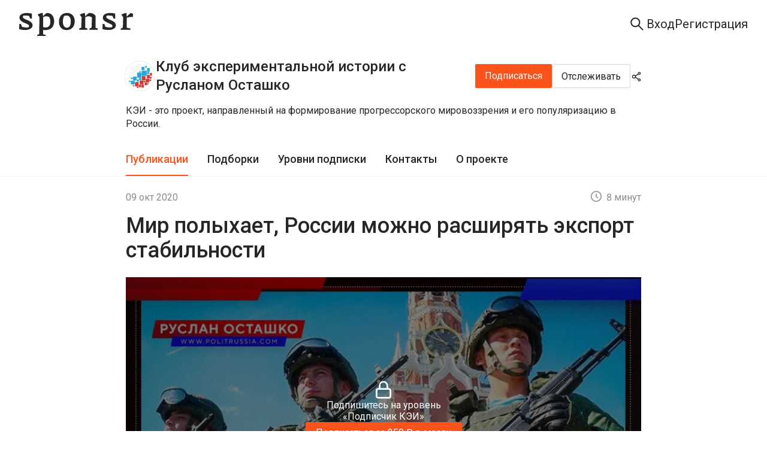

--- FILE ---
content_type: application/javascript; charset=UTF-8
request_url: https://sponsr.ru/_next/static/chunks/9288-e2830fa1b9b170d3.js
body_size: 60892
content:
(self.webpackChunk_N_E=self.webpackChunk_N_E||[]).push([[9288],{67784:function(e,t){"use strict";t.Z={src:"/_next/static/media/noimage.1b180f9b.png",height:280,width:357,blurDataURL:"[data-uri]",blurWidth:8,blurHeight:6}},51392:function(e,t,n){"use strict";n.r(t),n.d(t,{__N_SSP:function(){return C},default:function(){return w},useIsBrowser:function(){return y}});var o=n(85893),r=n(56236),l=n(67294),a=n(38501),i=n(28662),s=n(67452),c=n(91551),d=n(14765),u=n(75849),m=n(68914),p=n(11163),h=n(82231),_=n(23063),v=n(82937),g=n(50015),x=n(18249),j=n(22071),f=n(87363),C=!0;let y=()=>!0;function w(e){let{available:t,user:n,project:C,post:w,prevPost:b,nextPost:N,subscribed:k,level:S,canComment:T,breakPost:P,formatedBreakPost:I,formatedVideoContent:L,gallerySrc:E,imagesSrcs:M,commentDisableReason:Z,sortedLevels:A,isAuthor:B,isAdmin:R,error:H,canOnlyReadComment:F,levelCanComment:D,follow:O,userLevelHigherPostLevel:V,commentsTotalLines:U,isAuthorized:z,isPlanned:q,notificationComment:G,isConfirmed:W,projectOwner:K,asAuthor:$,isPlaylistsHidden:Y,projectStatus:X}=e;if(H)return(0,o.jsx)(i.G,{exceptionCode:H.exceptionCode,code:H.code,user:n,overrides:{type:r.c$.PROJECT,body:{title:null==C?void 0:C.project_title}}});let{isRssEnabled:J,rssLink:Q}=(0,v.X)({projectId:null==C?void 0:C.id,isAuthorized:z,isSubscribed:!!k,isAuthor:B,isAdmin:R}),ee=y()?"".concat(window.location.protocol,"//").concat(window.location.hostname,"/rss/").concat(null==C?void 0:C.project_url,"/").concat(Q,".xml"):"",{dispatch:et}=(0,h.oR)(),{initializeStore:en}=(0,m.Y)(),{setTextSize:eo}=(0,_.K)(),{setTargetComment:er,setTargetReplyComment:el}=(0,u.j)(),{setProjectData:ea}=(0,f.i)(),{query:ei}=(0,p.useRouter)();return((0,l.useEffect)(()=>{en({canComment:T,canOnlyReadComment:F,rssLink:ee,follow:O,publicPost:!S,subscribed:k,userLevelHigherPostLevel:V,projectRssEnable:J,projectOwner:K});let e=localStorage.getItem("textSize");e?eo(e):localStorage.setItem("textSize","normal"),ei.comment_id&&er(ei.comment_id),ei.reply_comment_id&&el(ei.reply_comment_id)},[T,F,O,en,S,J,ei.comment_id,ei.reply_comment_id,ee,er,el,eo,k,V]),(0,l.useEffect)(()=>{n&&et((0,d.av)(n))},[et,n]),(0,l.useEffect)(()=>{ea({status:X})},[X]),(0,x.mo)(X)&&!B)?(0,o.jsx)(s.t4,{isAdmin:R,isAuthor:B,isAuthorized:z,isPlanned:!1,available:!1,isConfirmed:W,asAuthor:$,children:(0,o.jsx)(j.Z,{...e,activeTab:g.Ny.contacts,largeHeader:!0,isRssEnabled:J,rssLink:Q,isFollow:O,isPlaylistsHidden:Y})}):w&&(0,o.jsx)(s.t4,{available:t,isAdmin:R,isAuthor:B,isAuthorized:z,isPlanned:q,isConfirmed:W,asAuthor:$,children:(0,o.jsx)(a.e1,{notificationComment:G,defaultCounter:w.cnt_comments,defaultCommentsTotalLines:U,children:(0,o.jsx)(c.dn,{user:n,project:C,post:w,prevPost:b,nextPost:N,subscribed:k,level:S,isLikedCurrentPost:w.isLiked,breakPost:P,formatedBreakPost:I,formatedVideoContent:L,gallerySrc:E,imagesSrcs:M,commentDisableReason:Z,sortedLevels:A,levelCanComment:D,isRssEnabled:J,rssLink:Q,isFollow:O,projectStatus:X,isPlaylistsHidden:Y})})})}},70288:function(e,t,n){"use strict";n.d(t,{Z:function(){return r}});var o=n(85893);function r(e){return(0,o.jsx)("span",{className:"anticon",children:(0,o.jsx)("svg",{xmlns:"http://www.w3.org/2000/svg",width:"16",height:"18",viewBox:"0 0 16 18",fill:"none",...e,children:(0,o.jsx)("path",{d:"M4.38889 8.25V5.25C4.38889 4.25544 4.76934 3.30161 5.44656 2.59835C6.12377 1.89509 7.04227 1.5 8 1.5C8.95773 1.5 9.87623 1.89509 10.5534 2.59835C11.2307 3.30161 11.6111 4.25544 11.6111 5.25V8.25M2.94444 8.25H13.0556C13.8533 8.25 14.5 8.92157 14.5 9.75V15C14.5 15.8284 13.8533 16.5 13.0556 16.5H2.94444C2.1467 16.5 1.5 15.8284 1.5 15V9.75C1.5 8.92157 2.1467 8.25 2.94444 8.25Z",stroke:"#8C8C8C",strokeWidth:"1.5",strokeLinecap:"round",strokeLinejoin:"round"})})})}},14101:function(e,t,n){"use strict";var o=n(85893);t.Z=e=>(0,o.jsxs)("svg",{...e,className:e.className,xmlns:"http://www.w3.org/2000/svg",width:"18",height:"18",viewBox:"0 0 18 18",fill:"none",children:[(0,o.jsxs)("g",{clipPath:"url(#clip0_15756_103280)",children:[(0,o.jsx)("path",{d:"M10.2257 7.17183C9.76168 7.17183 9.40208 7.53143 9.40208 7.9754C9.40208 8.41937 9.76168 8.77897 10.2257 8.77897C10.6496 8.77897 11.0092 8.41937 11.0092 7.9754C11.0092 7.53143 10.6496 7.17183 10.2257 7.17183ZM4.60074 7.17183C4.13668 7.17183 3.77708 7.53143 3.77708 7.9754C3.77708 8.41937 4.13668 8.77897 4.60074 8.77897C5.02463 8.77897 5.38423 8.41937 5.38423 7.9754C5.38423 7.53143 5.02463 7.17183 4.60074 7.17183Z",fill:"#8C8C8C"}),(0,o.jsx)("path",{d:"M16.6738 5.64348C15.7444 4.36407 14.4042 3.44223 12.877 3.03187V3.03388C12.5334 2.65218 12.1457 2.30062 11.7118 1.98723C8.42317 -0.403398 3.80665 0.325843 1.40598 3.61446C-0.528616 6.28633 -0.44625 9.88031 1.52652 12.4337L1.54259 15.0975C1.54259 15.1618 1.55263 15.2261 1.57272 15.2863C1.59799 15.3668 1.63888 15.4416 1.69306 15.5062C1.74724 15.5709 1.81364 15.6243 1.88846 15.6633C1.96328 15.7023 2.04506 15.7262 2.12911 15.7335C2.21316 15.7409 2.29784 15.7316 2.3783 15.7062L4.92161 14.9046C5.5946 15.1437 6.28969 15.2803 6.98076 15.3185L6.97071 15.3265C8.76067 16.6303 11.1071 17.022 13.2587 16.3109L15.812 17.1426C15.8763 17.1627 15.9426 17.1747 16.0109 17.1747C16.3665 17.1747 16.6538 16.8874 16.6538 16.5319V13.8399C18.4236 11.4372 18.4698 8.11647 16.6738 5.64348ZM5.20286 13.4783L4.96179 13.3778L2.97295 14.0006L2.95286 11.9113L2.79214 11.7305C1.09259 9.65732 0.980089 6.67004 2.57116 4.4783C4.50777 1.82249 8.22027 1.23589 10.868 3.15241C13.5238 5.08299 14.1125 8.78946 12.1939 11.4292C10.5848 13.637 7.70397 14.4526 5.20286 13.4783ZM15.3479 13.1368L15.1872 13.3377L15.2073 15.427L13.2386 14.764L12.9975 14.8645C11.8725 15.2823 10.6732 15.3165 9.56223 15.0051L9.55822 15.0031C11.0851 14.5348 12.4188 13.5839 13.3591 12.293C14.8939 10.1776 15.143 7.51982 14.2511 5.25374L14.2631 5.26178C14.7252 5.59325 15.1491 6.00709 15.5087 6.50732C16.9671 8.50821 16.8848 11.2323 15.3479 13.1368Z",fill:"#8C8C8C"}),(0,o.jsx)("path",{d:"M7.41324 7.17183C6.94918 7.17183 6.58958 7.53143 6.58958 7.9754C6.58958 8.41937 6.94918 8.77897 7.41324 8.77897C7.83713 8.77897 8.19673 8.41937 8.19673 7.9754C8.19673 7.53143 7.83713 7.17183 7.41324 7.17183Z",fill:"#8C8C8C"})]}),(0,o.jsx)("defs",{children:(0,o.jsx)("clipPath",{id:"clip0_15756_103280",children:(0,o.jsx)("rect",{width:"18",height:"18",fill:"white"})})})]})},820:function(e,t,n){"use strict";n.d(t,{Z:function(){return r}});var o=n(85893);function r(e){return(0,o.jsxs)("svg",{xmlns:"http://www.w3.org/2000/svg",width:"19",height:"19",viewBox:"0 0 19 19",fill:"none",...e,children:[(0,o.jsxs)("g",{clipPath:"url(#clip0_21380_373010)",children:[(0,o.jsx)("path",{d:"M14.5 9.10352H4C3.17157 9.10352 2.5 9.77509 2.5 10.6035V15.8535C2.5 16.6819 3.17157 17.3535 4 17.3535H14.5C15.3284 17.3535 16 16.6819 16 15.8535V10.6035C16 9.77509 15.3284 9.10352 14.5 9.10352Z",stroke:"#8C8C8C",strokeWidth:"1.5",strokeLinecap:"round",strokeLinejoin:"round"}),(0,o.jsx)("path",{d:"M5.5 9.10339V6.10339C5.49907 5.17342 5.84371 4.27629 6.46703 3.58614C7.09035 2.89599 7.94787 2.46206 8.87313 2.3686C9.79839 2.27514 10.7254 2.52881 11.4741 3.08037C12.2229 3.63193 12.7399 4.44202 12.925 5.35339",stroke:"#8C8C8C",strokeWidth:"1.5",strokeLinecap:"round",strokeLinejoin:"round"})]}),(0,o.jsx)("defs",{children:(0,o.jsx)("clipPath",{id:"clip0_21380_373010",children:(0,o.jsx)("rect",{width:"18",height:"18",fill:"white",transform:"translate(0.25 0.853516)"})})})]})}},70213:function(e,t,n){"use strict";n.d(t,{o:function(){return r}});var o=n(24345);let r=async(e,t)=>{try{var n;let r=await (0,o.Z)("/content/favorite",{method:"POST",body:{post_id:e,project_id:t}});if(!r.ok)return{success:!1};let l=await r.json();return{success:!0,deleted:null==l?void 0:null===(n=l.data)||void 0===n?void 0:n.deleted}}catch(e){return{success:!1}}}},14558:function(e,t,n){"use strict";n.d(t,{G:function(){return r},Z:function(){return l}});var o=n(24345);let r=async(e,t)=>{try{var n;let r=await (0,o.Z)("/content/posts/".concat(e,"?project_id=").concat(t));if(!r.ok)return null;let{list:l}=await r.json(),a=null==l?void 0:null===(n=l[0])||void 0===n?void 0:n.cnt_likes;return"number"==typeof a?a:Number(null!=a?a:0)}catch(e){return null}},l=async(e,t)=>{try{return(await (0,o.Z)("/content/like/post",{method:"PUT",body:{post_id:e,project_id:t}})).ok}catch(e){return!1}}},48598:function(e,t,n){"use strict";var o=n(85893),r=n(4298),l=n.n(r);t.Z=()=>(0,o.jsx)(l(),{id:"hde-contact-widget",src:"//cdn5.helpdeskeddy.com//js/contact-widget.js","data-assets-host":"//cdn5.helpdeskeddy.com/","data-host":"support.sponsr.ru","data-lang":"ru",strategy:"afterInteractive"})},84260:function(e,t,n){"use strict";n.d(t,{H:function(){return u}});var o=n(85893),r=n(56469),l=n(48272),a=n(98875),i=n.n(a);let s=e=>{let{fileUrl:t,title:n}=e;return(0,o.jsx)(r.Z,{className:i().icon,type:"link",onClick:e=>{e.stopPropagation();let o=document.createElement("a");o.href=t,o.download=n,o.click()},children:(0,o.jsx)(l.Z,{style:{fontSize:"18px"}})})};var c=n(8591),d=n.n(c);let u=e=>{let{icon:t,title:n,size:r,fileUrl:l}=e,a=()=>{let e=document.createElement("a");e.href=l,e.download=n,e.click()};return(0,o.jsxs)("div",{className:d().root,onClick:a,onKeyDown:a,tabIndex:0,role:"button",children:[(0,o.jsxs)("span",{className:d().header,children:[t,(0,o.jsx)("span",{className:d().title,title:n,children:n})]}),(0,o.jsxs)("div",{className:d().download,children:[(0,o.jsx)("span",{className:d().size,children:r}),(0,o.jsx)(s,{fileUrl:l,title:n})]})]})}},2955:function(e,t,n){"use strict";n.d(t,{z:function(){return I}});var o=n(85893),r=n(67294),l=n(46198),a=n(25773),i=n(97408),s=n(43274),c=n(56469),d=n(43796),u=n(53224),m=e=>(0,o.jsx)(u.Z,{...e,component:()=>(0,o.jsx)("svg",{width:"18px",height:"18px",viewBox:"0 0 32 32",children:(0,o.jsx)("path",{d:"M16,6v20c0,1.1-0.772,1.537-1.715,0.971l-6.57-3.942C6.772,22.463,5.1,22,4,22H3c-1.1,0-2-0.9-2-2    v-8c0-1.1,0.9-2,2-2h1c1.1,0,2.772-0.463,3.715-1.029l6.57-3.942C15.228,4.463,16,4.9,16,6z M26.828,16l2.586-2.586    c0.781-0.781,0.781-2.047,0-2.828s-2.047-0.781-2.828,0L24,13.172l-2.586-2.586c-0.781-0.781-2.047-0.781-2.828,0    s-0.781,2.047,0,2.828L21.172,16l-2.586,2.586c-0.781,0.781-0.781,2.047,0,2.828C18.977,21.805,19.488,22,20,22    s1.023-0.195,1.414-0.586L24,18.828l2.586,2.586C26.977,21.805,27.488,22,28,22s1.023-0.195,1.414-0.586    c0.781-0.781,0.781-2.047,0-2.828L26.828,16z"})})}),p=e=>(0,o.jsx)(u.Z,{...e,component:()=>(0,o.jsx)("svg",{width:"22",height:"18",viewBox:"0 0 22 18",fill:"none",xmlns:"http://www.w3.org/2000/svg",children:(0,o.jsx)("path",{d:"M8.06325 2.06445L4.72703 5.39992H0.899958C0.402731 5.39992 0 5.80265 0 6.29988V11.6996C0 12.1965 0.402731 12.5996 0.899958 12.5996H4.72703L8.06325 15.9351C8.62685 16.4986 9.59955 16.1027 9.59955 15.2987V2.7008C9.59955 1.89608 8.62609 1.5016 8.06325 2.06445ZM16.8123 0.149042C16.3935 -0.12582 15.8306 -0.00995071 15.5558 0.409655C15.2805 0.82851 15.3975 1.39136 15.8164 1.66622C18.3014 3.29702 19.7844 6.03852 19.7844 9.00013C19.7844 11.9617 18.3014 14.7032 15.8164 16.334C15.3975 16.6085 15.2805 17.1717 15.5558 17.5902C15.8198 17.9918 16.3781 18.1362 16.8123 17.8508C19.8092 15.8837 21.599 12.5745 21.599 8.99975C21.599 5.42504 19.8092 2.1162 16.8123 0.149042ZM17.9992 8.99975C17.9992 6.61749 16.797 4.42722 14.7829 3.14103C14.3633 2.87329 13.8069 2.99778 13.541 3.42076C13.2751 3.84374 13.3992 4.40359 13.8189 4.6717C15.3094 5.62378 16.1992 7.24146 16.1992 8.99975C16.1992 10.758 15.3094 12.3757 13.8189 13.3278C13.3992 13.5955 13.2751 14.1554 13.541 14.5787C13.7851 14.9672 14.333 15.1465 14.7829 14.8585C16.797 13.5723 17.9992 11.3824 17.9992 8.99975ZM12.683 6.11726C12.2488 5.8799 11.701 6.03627 11.4602 6.47162C11.2206 6.90697 11.3792 7.45407 11.8146 7.69444C12.2987 7.9603 12.5994 8.4609 12.5994 8.99975C12.5994 9.53898 12.2987 10.0392 11.8149 10.3051C11.3796 10.5454 11.221 11.0925 11.4606 11.5279C11.7017 11.9651 12.2499 12.1204 12.6834 11.8822C13.742 11.2991 14.3997 10.1948 14.3997 8.99938C14.3997 7.80393 13.742 6.69998 12.683 6.11726Z",fill:"currentColor"})})}),h=n(18840),_=n.n(h),v=n(8206);let g=(0,r.memo)(e=>{let{mute:t,toggleMute:n,volume:r,handleVolumeChange:l}=e,a=(0,v.d)();return(0,o.jsx)("div",{className:_().volumeAndDownload,children:(0,o.jsxs)("div",{className:_().volume,children:[(0,o.jsx)(c.Z,{className:_().mute,type:"link",onClick:n,children:t?(0,o.jsx)(m,{}):(0,o.jsx)(p,{})}),!a&&(0,o.jsx)("div",{className:_().volumeSlider,children:(0,o.jsx)(d.Z,{onChange:l,value:r,tooltip:{open:!1}})})]})})}),x=(0,r.memo)(e=>{let{playing:t,handlePlay:n,skipBackward:r,skipForward:d,mute:u,toggleMute:m,volume:p,handleVolumeChange:h,disabled:v=!1}=e;return(0,o.jsxs)("div",{className:_().audioAction,children:[(0,o.jsxs)("div",{className:_().action,children:[(0,o.jsx)(c.Z,{className:_().rew,type:"link",onClick:()=>r(15),children:(0,o.jsx)(l.Z,{style:{fontSize:"20px"}})}),(0,o.jsx)(c.Z,{className:_().play,type:"link",onClick:n,disabled:v,children:t?(0,o.jsx)(a.Z,{style:{fontSize:"36px"}}):(0,o.jsx)(i.Z,{style:{fontSize:"36px"}})}),(0,o.jsx)(c.Z,{className:_().ff,type:"link",onClick:()=>d(15),children:(0,o.jsx)(s.Z,{style:{fontSize:"20px"}})})]}),(0,o.jsx)(g,{mute:u,toggleMute:m,volume:p,handleVolumeChange:h})]})});var j=n(24513);let f=(0,r.memo)(e=>{let{img:t}=e;return(0,o.jsx)("div",{className:_().audioImg,children:(0,o.jsx)(j.Z,{width:120,height:120,loading:"lazy",src:t,alt:""})})}),C=(0,r.memo)(e=>{let{img:t,children:n}=e;return(0,o.jsxs)("div",{className:_().root,children:[(0,o.jsx)(f,{img:t}),n]})}),y=(0,r.memo)(e=>{let{max:t,value:n,onChange:r}=e;return(0,o.jsx)("div",{className:_().slider,children:(0,o.jsx)(d.Z,{max:t,step:1,value:n,onChange:r,tooltip:{open:!1}})})});var w=n(22004),b=n.n(w);let N=[.5,1,1.5,2],k=(0,r.memo)(e=>{let{playbackRate:t,setPlaybackRate:n}=e;return(0,o.jsx)("div",{className:_().speed,children:N.map(e=>(0,o.jsx)(c.Z,{type:"link",className:t===e?_().active:_().default,onClick:()=>n(e),children:"x".concat(e)},e))})});var S=n(30381),T=n.n(S),P=n(54954);let I=(0,r.memo)(e=>{let{audioUrlInit:t,title:n,img:l,initDuration:a,audioId:i}=e,{activePlayerId:s,setActivePlayerId:c}=(0,P.RT)(),[d,u]=(0,r.useState)(!1),[m,p]=(0,r.useState)(50),[h,v]=(0,r.useState)(!1),[g,j]=(0,r.useState)(void 0),[f,w]=(0,r.useState)(!1),[N,S]=(0,r.useState)(null),I=(0,r.useCallback)(e=>{let t=localStorage.getItem("audioTC");if(!t)return 0;let n=JSON.parse(t),o=n.findIndex(t=>t.id===e);return -1!==o?Math.round(n[o].tc):0},[]),L=(0,r.useMemo)(()=>I(i),[i,I]),E=(0,r.useRef)(L),[M,Z]=(0,r.useState)(L),[A,B]=(0,r.useState)(1),[R,H]=(0,r.useState)(a),F=(0,r.useRef)(null),[D,O]=(0,r.useState)(!0),V=(0,r.useCallback)(e=>{let t=void 0!==e?e:R,n=T().duration(t,"seconds"),o=n.hours()>0?"HH:mm:ss":"mm:ss";return T().utc(n.asMilliseconds()).format(o)},[R]),U=(0,r.useCallback)(e=>{let t=Array.isArray(e)?e[0]:e;p(t),t>0&&h&&v(!1)},[h]),z=(0,r.useCallback)(()=>{v(e=>!e)},[]),q=(0,r.useCallback)(()=>{let e=null;null!==N?e=N:D&&(e=L),null!==e&&F.current&&(F.current.seekTo(e,"seconds"),E.current=e,Z(Math.round(e))),O(!1),f&&(u(!0),w(!1)),S(null)},[N,f,D,L]),G=(0,r.useCallback)(e=>{let n=Array.isArray(e)?e[0]:e;F.current?F.current.seekTo(n,"seconds"):(g||j(t),S(n),w(!1)),E.current=n,Z(n)},[g,t]),W=(0,r.useCallback)(e=>{E.current=e.playedSeconds;let t=Math.round(e.playedSeconds);Z(e=>t!==Math.round(e)?t:e)},[]),K=(0,r.useCallback)(e=>{if(F.current){let t=F.current.getCurrentTime(),n=F.current.getDuration();F.current.seekTo(Math.min(t+e,n),"seconds")}else{g||j(t);let n=Math.min(E.current+e,R);S(n),w(!1),E.current=n,Z(Math.round(n))}},[g,t,R]),$=(0,r.useCallback)(e=>{if(F.current){let t=F.current.getCurrentTime();F.current.seekTo(Math.max(t-e,0),"seconds")}else{g||j(t);let n=Math.max(E.current-e,0);S(n),w(!1),E.current=n,Z(Math.round(n))}},[g,t,R]),Y=(0,r.useCallback)(()=>{var e;null===(e=F.current)||void 0===e||e.seekTo(0,"seconds"),Z(0),u(!1)},[]),X=(0,r.useCallback)(()=>{s!==i?(c(i),g?u(!0):(j(t),w(!0),M!==L&&S(M))):u(e=>!e)},[s,i,c,g,t,M,L]),J=(0,r.useCallback)(()=>{if(0===E.current)return;let e=localStorage.getItem("audioTC");if(e){let t=JSON.parse(e),n=t.findIndex(e=>e.id===i);-1!==n?t[n].tc=E.current:t.push({id:i,tc:E.current}),localStorage.setItem("audioTC",JSON.stringify(t))}else localStorage.setItem("audioTC",JSON.stringify([{id:i,tc:E.current}]))},[i]);(0,r.useEffect)(()=>{s!==i&&u(!1)},[s,i]),(0,r.useEffect)(()=>{let e=setInterval(J,5e3);return()=>clearInterval(e)},[J]);let Q=!!(f||g&&D);return(0,o.jsxs)(o.Fragment,{children:[(0,o.jsx)(b(),{ref:F,className:_().player,url:g,playing:d,volume:m/100,playbackRate:A,onEnded:Y,onProgress:W,muted:h,onDuration:e=>{e&&e>0&&H(e)},id:"audioPlayer_".concat(i),onReady:q}),(0,o.jsx)(C,{img:l,children:(0,o.jsxs)("div",{className:_().main,children:[(0,o.jsxs)("div",{className:_().header,children:[(0,o.jsx)("div",{className:_().titleAndDownload,children:(0,o.jsx)("span",{className:_().title,children:n})}),(0,o.jsx)(k,{playbackRate:A,setPlaybackRate:B})]}),R>0&&(0,o.jsxs)("div",{className:_().duration,children:[(0,o.jsxs)("div",{className:_().time,children:[(0,o.jsx)("div",{className:_().timeStart,children:V(M)}),(0,o.jsx)("div",{className:_().timeEnd,children:V()})]}),(0,o.jsx)(y,{max:R,value:M,onChange:G})]}),(0,o.jsx)(x,{playing:d,handlePlay:X,skipBackward:$,skipForward:K,mute:h,toggleMute:z,volume:m,handleVolumeChange:U,disabled:Q})]})})]})})},75977:function(e,t,n){"use strict";n.d(t,{Z:function(){return k}});var o=n(85893),r=n(67294),l=n(14007),a=n(2823),i=n(93879),s=n(90457),c=n(17702),d=n.n(c),u=n(7372),m=n(83038),p=n(24345),h=n(11163),_=n(5233),v=n(22721),g=n(56469),x=n(26229),j=n(58436),f=n(56325),C=n.n(f),y=n(67421);let w=e=>{let{onClick:t,setSortType:n}=e,{t:r}=(0,y.$G)("common");return(0,o.jsx)(j.x,{content:(0,o.jsxs)("div",{className:C().sortPosts,children:[(0,o.jsx)(g.Z,{type:"text",className:C().copyLinkBtn,onClick:()=>{t("desc"),n("desc")},children:r("SortByNew")}),(0,o.jsx)(g.Z,{type:"text",className:C().copyLinkBtn,onClick:()=>{t("asc"),n("asc")},children:r("SortByOld")})]}),className:C().sharePopover,placement:"bottomRight",closeOnContentClick:!0,children:(0,o.jsx)(g.Z,{type:"text",className:C().shareBtn,children:(0,o.jsx)(x.Z,{style:{fontSize:"18px",transform:"rotate(90deg)",height:"18px"}})})})};var b=n(62883),N=n(2266),k=e=>{var t,n,c,g,x;let{collection:j,projectUrl:f,projectId:C,isWidget:y=!1,showWidget:k,setShowWidget:S}=e,[T,P]=(0,r.useState)(Array.isArray(j.posts)?j.posts:[]),[I,L]=(0,r.useState)(null!==(c=null!==(n=j.allTotal)&&void 0!==n?n:null===(t=j.posts)||void 0===t?void 0:t.length)&&void 0!==c?c:0),[E,M]=(0,r.useState)([]),[Z,A]=(0,r.useState)(!1),[B,R]=(0,r.useState)(!1),H=(0,r.useRef)(null),F=(0,h.useRouter)(),{t:D}=(0,_.$G)("common"),{t:O}=(0,_.$G)("ui"),V=F.query.currentpost?Number(String(F.query.currentpost).replace(/\/$/,"")):null,U="string"==typeof F.query.orderByType&&"asc"===F.query.orderByType.replace(/\/$/,""),[z,q]=(0,r.useState)(U?"asc":"desc"),[G,W]=(0,r.useState)(!1),[K,$]=(0,r.useState)(!1),[Y,X]=(0,r.useState)(null!==(g=j.hasMoreTop)&&void 0!==g&&g),[J,Q]=(0,r.useState)(null!==(x=j.hasMoreBottom)&&void 0!==x&&x),[ee,et]=(0,r.useState)(null),en=(0,r.useRef)(!1),eo=(0,r.useRef)(!1),[er,el]=(0,r.useState)(!y),[ea,ei]=(0,r.useState)(!1),es=Math.round((window.matchMedia("(max-width: 600px)").matches?2.5:5.5)*68);(0,r.useEffect)(()=>{var e,t,n;let o=Array.isArray(j.posts)?j.posts:[];P(o),X(null!==(e=j.hasMoreTop)&&void 0!==e&&e),Q(null!==(t=j.hasMoreBottom)&&void 0!==t&&t),L((n=o.length,"number"==typeof j.allTotal&&j.allTotal>0?j.allTotal:"number"==typeof j.total?j.total:n)),y&&el(!1)},[j.id,j.posts,j.hasMoreTop,j.hasMoreBottom]);let ec=async e=>{if(!en.current&&!ee){en.current=!0,et(e);try{var t,n,o,r,l,a;let i="top"===e?null===(t=T[0])||void 0===t?void 0:t.id:null===(n=T[T.length-1])||void 0===n?void 0:n.id;if(!i){et(null);return}let s=new URLSearchParams({project_id:String(C),orderBy:"date",orderByType:z,limit:"100"});"top"===e?(s.set("anchorPostId",String(i)),s.set("direction",e)):s.set("lastPostId",String(i));let c="/content/playlist/".concat(j.id,"?").concat(s.toString()),d=await (0,p.Z)(c,{},"",!1);if(!d.ok){b.r.error({content:D("Message.CommonError")}),et(null);return}let u=await d.json();if(!(null==u?void 0:null===(o=u.data)||void 0===o?void 0:o.posts)){b.r.error({content:D("Message.CommonError")}),et(null);return}let m=u.data.posts,h=new Set(T.map(e=>e.id)),_=m.filter(e=>!h.has(e.id));if(0===_.length){"top"===e&&X(!1),"bottom"===e&&Q(!1),et(null);return}if("top"===e){let e=H.current,t=_.length,n=68*t,o=e?e.scrollTop:0;P([..._,...T]),e&&t>0&&requestAnimationFrame(()=>{e.scrollTop=o+n})}else P([...T,..._]);ei(!0),"top"===e?X(!!(null==u?void 0:null===(l=u.data)||void 0===l?void 0:l.hasMoreTop)):Q(!!(null==u?void 0:null===(a=u.data)||void 0===a?void 0:a.hasMoreBottom)),"number"==typeof(null==u?void 0:null===(r=u.data)||void 0===r?void 0:r.total)&&L(u.data.total)}catch(e){b.r.error({content:D("Message.CommonError")})}finally{et(null),en.current=!1}}};(0,r.useEffect)(()=>{let e={tagid:j.tag_name,collectionid:String(j.id),currentpost:""},t="string"==typeof F.query.orderByType?F.query.orderByType.replace(/\/$/,""):"";t&&(e.orderByType=t);let n=ea?T.length:I||T.length,o=0;ea||"number"!=typeof j.offsetStart||(o=j.offsetStart),M(null==T?void 0:T.map((t,r)=>{let l;let a=new URLSearchParams({...e,currentpost:String(t.id)}).toString(),i="/".concat(f,"/").concat(t.id,"/").concat((0,m.H)(t.title),"/?").concat(a);return l="number"==typeof t.listNumber?t.listNumber:"desc"===z?n-(o+r):o+r+1,{id:t.id,title:t.title,href:i,imgSrc:t.image||void 0,date:(0,u.H)(t.date),postNumber:l,isActive:V===t.id}}))},[T,f,j.id,j.tag_name,V,F.query.orderByType,z,I]),(0,r.useEffect)(()=>{if(y&&T.length>0){let e=Math.floor(es/68);A(T.length>e)}else A(!1)},[y,T.length,es]),(0,r.useEffect)(()=>{if(!V||y&&ee||y&&eo.current)return;let e='[data-id="collection-post-'.concat(V,'"]'),t=window.setTimeout(()=>{let t=document.querySelector(e);if(t){if(y&&H.current){let e=H.current,n=t.offsetTop,o=t.offsetHeight,r=e.clientHeight;e.scrollTo({top:n-r/2+o/2,behavior:"smooth"}),requestAnimationFrame(()=>{t.classList.add(d().blink),window.setTimeout(()=>{t.classList.remove(d().blink)},1500)}),eo.current=!0}else(0,N.C)(e,{position:"center",highlightClass:d().blink,minVisiblePx:40,forceScrollRetries:3,forceScrollInterval:350})}},300);return()=>window.clearTimeout(t)},[V,E,y,ee]),(0,r.useEffect)(()=>{y&&(eo.current=!1)},[V,z,y]),(0,r.useEffect)(()=>{if(!y)return;let e=H.current;if(!e)return;let t=()=>{er||el(!0)},n=()=>{let{scrollTop:t,scrollHeight:n,clientHeight:o}=e;W(t>1),$(t+o<n-1)};return n(),e.addEventListener("scroll",n),e.addEventListener("wheel",t,{passive:!0}),e.addEventListener("touchmove",t,{passive:!0}),window.addEventListener("resize",n),()=>{e.removeEventListener("scroll",n),e.removeEventListener("wheel",t),e.removeEventListener("touchmove",t),window.removeEventListener("resize",n)}},[y,E,es,Z]);let ed=async e=>{if(!B&&z!==e)try{var t,n,o,r;R(!0);let l=V?"&centerPostId=".concat(V):"",a="/content/playlist/".concat(j.id,"?project_id=").concat(C)+"&orderBy=date&orderByType=".concat(e,"&limit=100").concat(l),i=await (0,p.Z)(a,{},"",!1);if(!i.ok){b.r.error({content:D("Message.CommonError")});return}let s=await i.json();if(!(null==s?void 0:null===(t=s.data)||void 0===t?void 0:t.posts)){b.r.error({content:D("Message.CommonError")});return}P(s.data.posts),"number"==typeof(null==s?void 0:null===(n=s.data)||void 0===n?void 0:n.total)&&L(s.data.total),X(null!==(r=s.data.hasMoreTop)&&void 0!==r&&r),Q(!!(null==s?void 0:null===(o=s.data)||void 0===o?void 0:o.hasMoreBottom)),q(e);let c={...F.query,orderByType:e},d=F.asPath.split("?")[0].replace(/^\/project\//,"/"),u=Object.entries(c).filter(e=>{let[,t]=e;return null!=t&&""!==t}).filter(e=>{let[t]=e;return!["projectUrl","collectionId","postId","postTitle"].includes(t)}).map(e=>{let[t,n]=e;return[t,String(n)]}),m=new URLSearchParams(u).toString();await F.replace({pathname:F.pathname,query:c},m?"".concat(d,"?").concat(m):d,{shallow:!0,scroll:!1})}catch(e){b.r.error({content:D("Message.CommonError")})}finally{R(!1)}};return y&&!k?null:(0,o.jsxs)("div",{className:y?d().widgetWrapper:d().section,children:[(0,o.jsxs)("div",{className:d().header,children:[(0,o.jsxs)("div",{className:d().headerTitle,children:[!y&&(0,o.jsx)(l.Z,{className:d().arrow,onClick:()=>F.push("/".concat(f,"/collections/"))}),(0,o.jsxs)("div",{className:d().headerTitleContent,style:{marginLeft:y?"8px":"16px"},children:[(0,o.jsx)("h2",{className:d().title,children:j.tag_name}),(0,o.jsxs)("p",{className:d().description,children:[I||E.length,"\xa0",O("CollectionCard.Post",{count:I||E.length})]})]})]}),(0,o.jsxs)("div",{className:d().headerBtns,children:[(0,o.jsx)(v.y,{sharePath:"/".concat(f,"/collections/").concat(j.id,"/")}),(0,o.jsx)(w,{onClick:ed,setSortType:q}),y&&(0,o.jsx)(a.Z,{onClick:()=>{null==S||S(!1);let e=F.asPath.split("?")[0].replace(/^\/project\//,"/"),t={...F.query};delete t.tagid,delete t.collectionid,delete t.currentpost,delete t.orderByType,F.replace({pathname:F.pathname,query:t},e,{shallow:!0,scroll:!1})},className:d().closeButton})]})]}),y?(0,o.jsxs)("div",{className:d().widgetContent,children:[(0,o.jsx)("div",{className:d().widgetSpinnerMask,style:{opacity:B?1:0},children:(0,o.jsx)(i.Z,{spinning:B})}),Z&&(0,o.jsxs)(o.Fragment,{children:[G&&(0,o.jsx)("div",{className:d().gradientOverlayTop}),K&&(0,o.jsx)("div",{className:d().gradientOverlay}),(0,o.jsx)("button",{className:d().viewAllButton,onClick:()=>{let e=z?"?orderByType=".concat(z):"";F.push("/".concat(f,"/collections/").concat(j.id,"/").concat(e))},children:D("Collection.ViewAllPosts")})]}),(0,o.jsx)("div",{ref:H,className:d().postsContainer,children:(0,o.jsx)(s.Z,{items:E,listClassName:d().postList,scrollElement:H.current,height:es,sortType:z,hasMoreTop:Y,hasMoreBottom:J,onLoadMoreTop:ec,onLoadMoreBottom:ec,isLoadingMore:ee,autoLoadEnabled:!y||er,setIsLoadingMoreExternally:et})})]}):(0,o.jsx)("div",{className:d().collectionSpinner,children:(0,o.jsx)(i.Z,{spinning:B||!!ee,size:"large",wrapperClassName:"".concat(d().collectionSpinWrapper," ").concat(ee?d().collectionSpinWrapperBottom:""),children:(0,o.jsx)(s.Z,{items:E,listClassName:d().postList,sortType:z,hasMoreTop:Y,hasMoreBottom:J,onLoadMoreTop:ec,onLoadMoreBottom:ec,isLoadingMore:ee,autoLoadEnabled:!y||er,showLoadIndicators:!1,setIsLoadingMoreExternally:et})})})]})}},68523:function(e,t,n){"use strict";n.d(t,{X:function(){return i}});var o=n(85893),r=n(67294),l=n(49800),a=n.n(l);let i=(0,r.memo)(e=>{let{title:t,children:n,className:r,...l}=e;return(0,o.jsxs)("div",{className:"".concat(t?a().root:a().rootInHeader," ").concat(r||""),...l,children:[n,(0,o.jsx)("span",{children:t})]})})},47528:function(e,t,n){"use strict";n.r(t),n.d(t,{CommentWithCount:function(){return h},IconBlock:function(){return O},LikeWithCount:function(){return P}});var o=n(85893),r=n(67618),l=n(67294),a=n(2525),i=n(42476),s=n(46596),c=n.n(s),d=n(38501),u=n(67452),m=n(68914),p=n(5233);let h=e=>{let{count:t,commentDisableReason:n,shareType:s,className:h}=e,{t:_}=(0,p.$G)("comment"),[v,g]=(0,l.useState)(""),{canComment:x}=(0,m.Y)(),{commentsCount:j}=(0,d.xK)(),{isAdmin:f}=(0,u._C)();return(0,l.useEffect)(()=>{switch(null==n?void 0:n.reason){case r.tI.LOWER_THAN_POST_LEVEL:g(_("LevelTooltip.NeedLevel",{level:n.needLevel}));break;case r.tI.LOWER_THAN_PROJECT_SETTINGS:g(_("LevelTooltip.All",{level:n.needLevel}));break;case r.tI.ACTIVITY_POST:g(_("LevelTooltip.Activity",{level:n.needLevel}));break;case r.tI.CONTINUITY_POST:g(_("LevelTooltip.Continuity",{level:n.needLevel}));break;default:g(_("LevelTooltip.Title"))}},[null==n?void 0:n.needLevel,null==n?void 0:n.reason]),x||f||s===r.yw.POST_FEED?(0,o.jsxs)("div",{className:"".concat(c().root," ").concat(h||""),children:[(0,o.jsx)(a.Z,{className:c().icon}),(0,o.jsx)("span",{className:c().count,children:s===r.yw.POST_FEED?t:j})]},"comment"):(0,o.jsx)(i.Z,{placement:"bottomLeft",title:v,children:(0,o.jsxs)("div",{className:"".concat(c().root," ").concat(h||""),children:[(0,o.jsx)(a.Z,{className:c().icon}),(0,o.jsx)("span",{className:c().count,children:t})]},"comment")})};var _=n(56469),v=n(11076),g=n(33193),x=n(65342),j=n(1695),f=n(48846),C=n(98421),y=n(3705),w=n(66443),b=n(14417),N=n(11092),k=n(1240),S=n(65424),T=n.n(S);let P=e=>{let{count:t,liked:n,className:r}=e;return(0,o.jsxs)("div",{className:"".concat(T().root," ").concat(r||""),children:[n?(0,o.jsx)(N.Z,{className:T().icon}):(0,o.jsx)(k.Z,{className:T().icon}),!!t&&(0,o.jsx)("span",{className:T().count,children:t})]})};var I=n(64390),L=n(94184),E=n.n(L),M=n(2929),Z=n.n(M),A=n(82231),B=n(41664),R=n.n(B),H=n(23973);let F={fontSize:"16px"},D={share:null,edit:null,delete:null,like:null,comment:null,favorite:null},O=(0,l.memo)(e=>{let{icons:t,likeHandler:n,isPrimary:a,counters:i,favoriteHandler:s,disabled:c,projectTitle:d,confirmDelete:N,editConfirm:k,shareType:S,data:T,commentDisableReason:L,liked:M,favorite:B,project:O,deleteConfirmMessage:V,postUrl:U,isLikeDisabled:z,className:q}=e,{user:G}=(0,A.oR)().state,{t:W}=(0,p.$G)("comment"),{userLevelHigherPostLevel:K,publicPost:$}=(0,m.Y)(),{isAuthor:Y,isAdmin:X}=(0,u._C)(),J=(0,l.useRef)(null),[Q,ee]=(0,l.useState)(!0);(0,l.useEffect)(()=>{if(void 0!==z){ee(z);return}S!==r.yw.POST_FEED&&(Y||X||$?ee(!1):ee(!G.id||!K))},[X,Y,G.id,K,S,z]);let{scrollToSection:et}=(0,l.useContext)(I.$),en=e=>{e.preventDefault(),et()},eo=E()({[Z().root]:!0,[Z().isPrimary]:a}),er=E()({[Z().root]:!0,[Z().isActive]:M,[Z().buttonLike]:q===H.q.MAIN}),el=E()({[Z().root]:!0,[Z().isActive]:B,[Z().favoriteMainPage]:q===H.q.MAIN}),ea=async()=>{try{await (null==n?void 0:n())}finally{var e;null===(e=J.current)||void 0===e||e.blur()}},ei=(0,l.useMemo)(()=>t.map(e=>{switch(e){case r.uH.LIKE:if(null==O?void 0:O.project_like_disable)return null;return(0,o.jsx)("div",{className:Z().item,children:(0,o.jsx)(_.Z,{disabled:Q,type:"text",className:er,onClick:ea,"data-testid":"content-like-handler-".concat(T),ref:J,children:(0,o.jsx)(P,{count:null==i?void 0:i.likes,liked:M||!1,className:q})})},"like");case r.uH.COMMENT:if(null==O?void 0:O.project_comment_disable)return null;if(S===r.yw.POST_FEED)return(0,o.jsx)("div",{className:Z().item,children:(0,o.jsx)(R(),{href:"".concat(U,"#comment-list"),"data-testid":"content-comments-anchor",children:(0,o.jsx)(h,{shareType:S,count:null==i?void 0:i.comments})})},"comment");return(0,o.jsx)("div",{className:Z().item,children:(0,o.jsx)("a",{className:Z().root,href:"#comment-list","data-testid":"content-comments-anchor",onClick:e=>en(e),children:(0,o.jsx)(h,{count:null==i?void 0:i.comments,commentDisableReason:L,className:q})})},"comment");case r.uH.DELETE:return(0,o.jsx)("div",{className:Z().item,children:(0,o.jsx)(v.Z,{overlayClassName:Z().deletePopConfirm,placement:"bottom",icon:(0,o.jsx)(g.Z,{style:{color:"red"}}),title:"".concat(V,"?"),onConfirm:N,onCancel:()=>null,okText:W("ConfirmDelete.Confirm"),cancelText:W("ConfirmDelete.Cancel"),children:(0,o.jsx)(_.Z,{type:"text",className:Z().root,"data-testid":"content-delete-button-".concat(T),children:(0,o.jsx)(x.Z,{style:F},"delete")})})},"delete");case r.uH.FAVORITE:return(0,o.jsx)("div",{className:Z().item,children:(0,o.jsx)(_.Z,{disabled:!G.id||c,type:"text",className:el,onClick:s,"data-testid":"content-favorite-button-".concat(T),children:B?(0,o.jsx)(j.Z,{className:Z().favoriteIcon},"favorite"):(0,o.jsx)(f.Z,{className:Z().favoriteIcon},"favorite")})},"favorite");case r.uH.SHARE:return(0,o.jsx)("div",{className:Z().item,children:(0,o.jsx)(b.x,{content:(0,o.jsx)(b.X,{title:d||"",type:S||"",postUrl:U}),children:(0,o.jsx)(_.Z,{type:"text",className:Z().share,"data-testid":"content-share-button",children:(0,o.jsx)(C.Z,{className:Z().shareIcon})})})},"share");case r.uH.EDIT:return(0,o.jsx)("div",{className:Z().item,children:(0,o.jsx)(_.Z,{disabled:G.status===w.J0.NotConfirmed,type:"text",className:Z().root,onClick:k,"data-testid":"content-edit-button-".concat(T),children:(0,o.jsx)(y.Z,{style:F},"edit")})},"edit");default:return(0,o.jsx)("div",{className:Z().item,children:(0,o.jsx)(_.Z,{type:"text",className:Z().root,children:D[e]})},"default")}}),[L,N,null==i?void 0:i.comments,null==i?void 0:i.likes,T,V,c,k,B,el,s,t,er,Q,M,null==O?void 0:O.project_comment_disable,null==O?void 0:O.project_like_disable,d,S,W,G.id,G.status]);return(0,o.jsx)("div",{className:"".concat(eo," ").concat(q?Z()[q]:""),children:ei})})},46263:function(e,t,n){"use strict";n.r(t),n.d(t,{PollForm:function(){return j}});var o=n(85893),r=n(72370),l=n(56469),a=n(47348),i=n(47385),s=n(67294),c=n(62883),d=n(33789),u=n(24345),m=n(80008),p=n.n(m),h=n(20220),_=n.n(h),v=n(55560),g=n(5233),x=n(18359);let j=e=>{var t;let{poll_title:n,poll_answers:m,poll_choose_multiple_values:h,poll_perpetual:j,poll_date:f,projectId:C,postId:y}=e,[w,b]=(0,s.useState)(!1),[N,k]=(0,s.useState)(""),[S,T]=(0,s.useState)([]),[P,I]=(0,s.useState)(0),[L,E]=(0,s.useState)((0,x.qP)(m)),M=(0,v.O)(!1),{t:Z}=(0,g.$G)("common"),A=async e=>{if(!e.answer){c.r.warning({content:Z("Poll.Warning")});return}let t={project_id:C,post_id:y,answers_title:[e.answer],old_answers_title:L.map(e=>e.answer)},n=await (0,u.Z)("/content/posts/poll",{method:"POST",body:t});if(n.ok){let{data:e}=await n.json(),t=(0,x.qP)(e.poll_answers);I(t.reduce((e,t)=>e+t.count,0)),E([...t]),M.setToggled()}else c.r.error({content:Z("Message.CommonError")})},B=async()=>{if(S.length<=0){c.r.warning({content:Z("Poll.Warning")});return}let e={project_id:C,post_id:y,answers_title:[...S],old_answers_title:L.map(e=>e.answer)},t=await (0,u.Z)("/content/posts/poll",{method:"POST",body:e});if(t.ok){M.setToggled();let{data:e}=await t.json(),n=(0,x.qP)(e.poll_answers);I(n.reduce((e,t)=>e+t.count,0)),E(n),M.setToggled()}else c.r.error({content:Z("Message.CommonError")})},R=()=>{M.setUntoggled()},H=e=>0===P?"".concat(Z("Poll.People",{count:e})):"".concat((e/P*100).toFixed(),"% ").concat(Z("Poll.People",{count:e}));return(0,s.useEffect)(()=>{h&&T(L.filter(e=>e.user_choose).map(e=>e.answer)),L.filter(e=>e.user_choose).length>0&&M.setToggled(),I(m?m.reduce((e,t)=>e+t.count,0):0);let e=p().tz(f,"Europe/Moscow"),t=p().tz.guess(),n=e.clone().tz(t),o=p().tz(t),r=n.isSame(o,"year"),l=n.format(r?"DD MMM HH:mm":"DD MMM YYYY").replace(/\./g,"");o.isAfter(n)&&!j?(b(!0),M.setToggled()):k("".concat(Z("Until")," ").concat(l))},[]),(0,o.jsxs)("div",{className:_().root,children:[(0,o.jsxs)("div",{className:_().header,children:[(0,o.jsx)("p",{className:_().title,children:n}),!j&&(0,o.jsx)("p",{className:_().expired,children:w?Z("Poll.Expired"):N})]}),(0,o.jsx)("div",{className:_().main,children:h?(0,o.jsxs)(o.Fragment,{children:[(0,o.jsx)(r.Z.Group,{disabled:M.value,onChange:e=>{T(e)},className:_().pollRadioGroup,defaultValue:L.filter(e=>e.user_choose).map(e=>e.answer),children:L.map(e=>(0,o.jsx)(r.Z,{className:_().pollCheckbox,value:e.answer,style:{lineHeight:"32px"},children:(0,o.jsxs)("div",{className:_().row,children:[(0,o.jsx)("span",{className:_().answer,children:e.answer}),M.value&&(0,o.jsx)("span",{className:_().result,children:H(e.count)})]})},e.answer))}),!w&&(M.value?(0,o.jsxs)(l.Z,{className:_().reVoteBtn,type:"text",onClick:R,children:[(0,o.jsx)(d.Z,{}),Z("Poll.ReVote")]}):(0,o.jsx)("div",{className:_().submitBtn,children:(0,o.jsx)(l.Z,{type:"primary",onClick:B,children:Z("Poll.Vote")})}))]}):(0,o.jsxs)(a.Z,{onFinish:A,children:[(0,o.jsx)(a.Z.Item,{name:"answer",initialValue:(null===(t=L.find(e=>e.user_choose))||void 0===t?void 0:t.answer)||"",children:(0,o.jsx)(i.ZP.Group,{className:_().pollRadioGroup,children:L.map(e=>(0,o.jsx)(i.ZP,{disabled:M.value,value:e.answer,style:{lineHeight:"32px"},children:(0,o.jsxs)("div",{className:_().row,children:[(0,o.jsx)("span",{className:_().answer,children:e.answer}),M.value&&(0,o.jsx)("span",{className:_().result,children:H(e.count)})]})},e.answer))})}),(0,o.jsx)("div",{className:_().submitBtn,children:!w&&(M.value?(0,o.jsxs)(l.Z,{className:_().reVoteBtn,type:"text",onClick:R,children:[(0,o.jsx)(d.Z,{}),Z("Poll.ReVote")]}):(0,o.jsx)(l.Z,{className:_().voteBtn,type:"primary",htmlType:"submit",children:Z("Poll.Vote")}))})]})})]})}},30217:function(e,t,n){"use strict";n.d(t,{p:function(){return N}});var o=n(85893),r=n(67294),l=n(89973),a=n(3705),i=n(42476),s=n(45373),c=n.n(s),d=n(67452),u=n(66788),m=n(41664),p=n.n(m),h=n(5233),_=n(51685),v=n(4138);let g=(0,r.memo)(e=>{let{postId:t,postDuration:n,postView:r}=e,{isAuthor:s,isAdmin:m,asAuthor:g=v.pB.NONE}=(0,d._C)(),{project:x}=(0,u.A)(),{t:j}=(0,h.$G)("common");return s&&[v.pB.ALL,v.pB.FULL].includes(g)?(0,o.jsxs)("div",{className:c().leftSide,children:[s&&r===_.Td.tile?null:(0,o.jsx)(i.Z,{title:"".concat(n.action," ").concat(n.title.toLowerCase()),children:(0,o.jsxs)("div",{className:c().postDuration,children:[(0,o.jsx)(l.Z,{}),(0,o.jsx)("span",{className:c().durationText,children:n.title})]})}),(0,o.jsx)("div",{className:c().postActions,children:(0,o.jsxs)(p(),{className:c().edit,href:"/".concat(null==x?void 0:x.project_url,"/manage/post/").concat(t,"/"),children:[(0,o.jsx)(a.Z,{}),r!==_.Td.tile&&(0,o.jsx)("span",{className:c().editText,children:j("Edit")})]})})]}):(0,o.jsx)("div",{className:c().leftSide,children:(0,o.jsx)(i.Z,{title:"".concat(n.action," ").concat(n.title.toLowerCase()),children:(0,o.jsxs)("div",{className:r!==_.Td.feed||s||m?c().postDuration:c().postDurationSubscriber,children:[(0,o.jsx)(l.Z,{style:{fontSize:18}}),(0,o.jsx)(o.Fragment,{children:n.title})]})})})});var x=n(7372),j=n(65972),f=n.n(j),C=n(50633),y=n(91624),w=n(80126),b=n(15103);let N=(0,r.memo)(e=>{let{postId:t,postDate:n,postDuration:l,postView:a,postStatus:i,pinned:s}=e,{t:c}=(0,h.$G)("common"),[u,m]=(0,r.useState)(""),{isAuthor:p,isAdmin:_}=(0,d._C)(),v=(0,C.Aq)(i,n);return(0,r.useEffect)(()=>{m((0,x.H)(n))},[n,c]),(0,o.jsxs)("div",{className:f().info,children:[(0,o.jsxs)("div",{className:f().infoLeft,children:[(p||_)&&v&&(0,o.jsx)(y.Z,{className:f().statusTag,color:v.bgColorPrimary,children:(0,o.jsx)(w.default.Text,{className:f().statusTagText,style:{color:v.labelColor},children:v.label})}),(0,o.jsxs)("div",{className:f().date,children:[s?(0,o.jsx)(b.Z,{className:f().pinned}):void 0,u]})]}),(0,o.jsx)(g,{postView:a,postId:t,postDuration:l})]})})},2538:function(e,t,n){"use strict";n.d(t,{$F:function(){return a},G1:function(){return r},Rh:function(){return o},x9:function(){return l}});let o=/https?:\/\/(?:youtu\.be\/|(?:www\.)?youtube\.com\/(?:watch\?v=|embed\/|v\/|.*?v=))([^?&"\s]+)/,r=/https:\/\/rutube\.ru\/(?:video|play\/embed)\/([a-f0-9]{32})\/?/,l=/kinescope\.io\/embed\/([a-zA-Z0-9]+)/,a=/video_id=([^?&]+)/},18359:function(e,t,n){"use strict";n.d(t,{Ab:function(){return i},M2:function(){return m},QL:function(){return d},Sj:function(){return s},U2:function(){return l},WX:function(){return a},pb:function(){return u},qC:function(){return p},qP:function(){return h},yA:function(){return r}});var o=n(2538);let r=(e,t)=>{if(!e)return;let n=e.find(e=>e.iframe_src===t);if(!n&&t.includes("rutube.ru")){let r=t.match(o.G1),l=r?r[1]:null;l&&(n=e.find(e=>{let t=e.iframe_src.match(o.G1);return(t?t[1]:null)===l}))}if(!n&&(t.includes("youtube.com")||t.includes("youtu.be"))){let r=t.match(o.Rh),l=r?r[1]:null;l&&(n=e.find(e=>{let t=e.iframe_src.match(o.Rh);return(t?t[1]:null)===l}))}return n},l=e=>e&&e.includes("kinescope.io")?e.split("?")[0]:e,a=e=>{let t=e.getBoundingClientRect(),n=window.scrollY+t.top-20;window.scrollTo({top:n,behavior:"smooth"})},i=(e,t)=>{var n;let o=null===(n=e.getAttribute("src"))||void 0===n?void 0:n.split("?")[0];if(o){let n="".concat(o,"?t=").concat(t,"&autoplay=1");e.setAttribute("src",n)}},s=(e,t)=>{var n;let o=e.contentDocument||(null===(n=e.contentWindow)||void 0===n?void 0:n.document),r=null==o?void 0:o.querySelector('iframe[src*="kinescope.io"]');r&&(i(r,t),a(e))},c=(e,t,n)=>'<a href="#" class="timecode-link" data-time="'.concat(t,'" data-video-id="').concat(n,'">').concat(e[0],"</a>"),d=(e,t)=>{let n=/^(?:\b|\D)(\d{1,2}):(\d{2})(?::(\d{2}))?(?:\b|$)/g,o=e,r=n.exec(e);for(;null!==r;){let l=3600*parseInt(r[3]?r[1]:"0",10)+60*parseInt(r[3]?r[2]:r[1],10)+parseInt(r[3]?r[3]:r[2],10),a=c(r,l,t);o=o.replace(r[0],a),r=n.exec(e)}return o},u=e=>e.replace(/<\/?(html|head|body)>|&nbsp;|\\/gi,e=>{switch(e){case"&nbsp;":return" ";case"\\":return"&bsol;";default:return""}}),m=(e,t)=>{var n;return(null==e?void 0:e.length)&&!(t<0)&&e[t]?(null===(n=e[t])||void 0===n?void 0:n.level_visible)==="hidden"?m(e,t+1):e[t]:null},p=()=>{let e=0,t=!1,n="autoplay=1",o=()=>{var r,l,a;if(t)return;let i=document.querySelector('iframe[src*="post/video/"]');if(i)try{if(i.contentDocument||i.contentWindow){let e=i.contentDocument||(null===(r=i.contentWindow)||void 0===r?void 0:r.document),o=null==e?void 0:e.querySelector('iframe[src*="kinescope.io"]');if(o){let e=null===(l=o.getAttribute("src"))||void 0===l?void 0:l.split("?")[0];e&&!o.src.includes(n)&&(o.setAttribute("src","".concat(e,"?").concat(n)),t=!0);return}}else{e<30&&(e+=1,setTimeout(o,250));return}}catch(e){}let s=document.querySelector('iframe[src*="kinescope.io"]');if(s){let e=null===(a=s.getAttribute("src"))||void 0===a?void 0:a.split("?")[0];e&&!s.src.includes(n)&&(s.setAttribute("src","".concat(e,"?").concat(n)),t=!0);return}e<30&&(e+=1,setTimeout(o,250))};o()},h=e=>{if(!e||!e.length)return[];let t=new Set;return e.filter(e=>!t.has(e.answer)&&(t.add(e.answer),!0))}},91551:function(e,t,n){"use strict";n.d(t,{Uo:function(){return nd},SO:function(){return tY},aK:function(){return t7},dn:function(){return tv},HN:function(){return tC},qJ:function(){return t3}});var o,r,l=n(85893),a=n(23973),i=n(67294),s=n(10647),c=n(24513),d=n(42476),u=n(56469),m=n(67618);(o=r||(r={}))[o.LIKES_INCREMENT=0]="LIKES_INCREMENT",o[o.LIKES_DECREMENT=1]="LIKES_DECREMENT",o[o.UPDATE_NEW_COMMENT_TEXT=2]="UPDATE_NEW_COMMENT_TEXT",o[o.UPDATE_COMMENT_TEXT=3]="UPDATE_COMMENT_TEXT",o[o.TOGGLE_LIKE=4]="TOGGLE_LIKE",o[o.INIT_LIKE=5]="INIT_LIKE",o[o.CAN_EDIT=6]="CAN_EDIT",o[o.SET_IMAGES=7]="SET_IMAGES",o[o.SET_REPLY=8]="SET_REPLY";var p=n(4116),h=n(80126),_=n(19853),v=n(53224),g=e=>(0,l.jsx)(v.Z,{...e,component:()=>(0,l.jsx)("svg",{width:"16",height:"16",viewBox:"0 0 16 16",fill:"none",xmlns:"http://www.w3.org/2000/svg",children:(0,l.jsx)("path",{d:"M6.66911 6.1423V3.28516L1.95508 7.99918L6.66911 12.7133V9.49198M6.66911 6.14788C7.09797 6.05057 7.54417 5.9992 8.00244 5.9992C11.3162 5.9992 14.0024 8.68552 14.0024 11.9992C14.0024 12.5775 13.9206 13.1367 13.768 13.6658C13.0457 11.163 10.7378 9.33252 8.00244 9.33252C7.54417 9.33252 7.09797 9.38392 6.66911 9.48118",stroke:"#8C8C8C",strokeLinecap:"round",strokeLinejoin:"round"})})}),x=n(67784),j=n(27333),f=n.n(j),C=n(75531),y=n(5233),w=n(2266),b=n(82506);let{mediaURL:N}=(0,b.j)();function k(e){let{reply:t,removeReply:n,className:o,edit:r=!1}=e,{t:a}=(0,y.$G)("comment"),i="".concat(N,"/comments/images/").concat(t.id,"/preview1.jpg?action=crop&width=200&height=200");return(0,l.jsxs)("div",{className:"".concat(f().root).concat(o?" ".concat(o):"").concat(r?"":" ".concat(f().scrollable)),onClick:r?void 0:()=>(0,w.C)("".concat(t.id),{highlightClass:f().blink}),children:[(0,l.jsxs)("div",{className:f().content,children:[t.cnt_images>0?(0,l.jsx)(c.Z,{loading:"lazy",width:32,height:32,src:i,preview:!1,fallback:x.Z.src},i):null,(0,l.jsxs)("div",{className:f().message,children:[(0,l.jsxs)(p.Z,{children:[(0,l.jsx)(g,{}),(0,l.jsx)(h.default.Text,{className:f().nickname,children:t.nickname})]}),(0,l.jsx)(h.default.Text,{className:f().text,children:(0,l.jsx)("div",{dangerouslySetInnerHTML:{__html:!t.text&&t.cnt_images>0?a("Photo"):(0,C.tE)(t.text||"")}})})]})]}),r?(0,l.jsx)(u.Z,{type:"text",onClick:n,className:f().remove,icon:(0,l.jsx)(_.Z,{})}):null]})}var S=n(62883),T=n(24026),P=n(63246),I=n(47528),L=n(41664),E=n.n(L),M=n(50036);class Z{addDefaultRules(){[{name:"codeBlock",filter:"pre",replacement:e=>{let t=e.replace(/<\/?code>/g,"");return"\n```\n".concat(t,"```\n")}},{name:"strikethrough",filter:["s","del"],replacement:e=>"~~".concat(e,"~~")}].forEach(e=>{this.turndownService.addRule(e.name,{filter:e.filter,replacement:e.replacement})})}decodeHTMLToMarkdown(e){return this.turndownService.turndown(e)}constructor(){this.turndownService=new M.Z,this.addDefaultRules()}}let A=(e,t)=>{switch(t.type){case r.LIKES_INCREMENT:return{...e,likesCounter:e.likesCounter+1};case r.LIKES_DECREMENT:return{...e,likesCounter:e.likesCounter-1};case r.UPDATE_NEW_COMMENT_TEXT:return{...e,newCommentText:t.payload};case r.UPDATE_COMMENT_TEXT:return{...e,commentText:t.payload};case r.TOGGLE_LIKE:return{...e,liked:!e.liked};case r.INIT_LIKE:return{...e,liked:t.payload};case r.CAN_EDIT:return{...e,canEdit:t.payload};case r.SET_IMAGES:return{...e,images:[...t.payload]};case r.SET_REPLY:return{...e,reply:t.payload};default:return e}};var B=n(24345),R=n(30381),H=n.n(R);let F=e=>H()(e).subtract(3,"hours");var D=n(45781),O=n(40742),V=n.n(O),U=n(67452),z=n(68914),q=n(82231),G=n(55560),W=n(57632),K=n(7372),$=n(52982),Y=n(66443);let X=new Z,{mediaURL:J}=(0,b.j)(),Q=e=>{let{likesCounter:t,commentText:n,reply:o,isLiked:r}=e;return{liked:r,likesCounter:t,commentText:n,canEdit:!1,newCommentText:"",images:[],reply:o,isLiked:r}},ee=e=>{var t;let{anchorId:n,text:o,userName:a,userAvatar:p,secondLevel:h,removable:_,userId:v,postId:g,projectId:j,commentId:f,parentId:C,child:w,likeCount:b,date:N,ts:L,addChildComment:M,confirmDelete:Z,cntImages:R,wasEdited:O,reply:ee,isLiked:et}=e,en=w||!1,eo="".concat(J,"/comments/images/").concat(f),{t:er}=(0,y.$G)("comment"),{state:{user:el}}=(0,q.oR)(),{isConfirmed:ea}=(0,U._C)(),[ei,es]=(0,i.useState)(R),{canOnlyReadComment:ec}=(0,z.Y)(),ed=(0,G.O)(!1),eu=(0,G.O)(!1),em=(0,G.O)(!1),[ep,eh]=(0,i.useState)(!1),e_=(0,G.O)(O),[ev,eg]=(0,i.useReducer)(A,{likesCounter:b,commentText:o,reply:ee,isLiked:et},Q),ex=()=>{let e=new URL(window.location.href);if(e.searchParams.delete("comment_id"),e.searchParams.delete("reply_comment_id"),n.includes("=")){let[t,o]=n.split("=");e.searchParams.set(t,o)}return e.hash="",e.toString()};(0,i.useEffect)(()=>{if(ei>0){let e=Array.from({length:ei},(e,t)=>{let n=(0,W.Z)();return{previewSrc:"".concat(eo,"/preview").concat(t+1,".jpg?v=").concat(new Date(L||N).getTime()),src:"".concat(eo,"/preview").concat(t+1,".jpg?action=crop&width=200&height=200&v=").concat(new Date(L||N).getTime()),uuid:n}});eg({type:r.SET_IMAGES,payload:e})}el.id&&el.id===v&&eg({type:r.CAN_EDIT,payload:!0})},[R,eo,el.id,v]);let ej=(0,i.useCallback)((e,t,n)=>{var o;if(em.setUntoggled(),ev.commentText===e&&(null===(o=ev.reply)||void 0===o?void 0:o.id)===(null==ee?void 0:ee.id)&&!n)return;eg({type:r.UPDATE_COMMENT_TEXT,payload:(0,D.Z)(e,{attributes:{target:"_blank"}})});let l=Array.from({length:t.length},(e,t)=>{let n=(0,W.Z)();return{previewSrc:"".concat(eo,"/preview").concat(t+1,".jpg?v=").concat(new Date().getTime()),src:"".concat(eo,"/preview").concat(t+1,".jpg?action=crop&width=200&height=200&v=").concat(new Date().getTime()),uuid:n}});es(t.length),eg({type:r.SET_IMAGES,payload:l}),e_.setToggled()},[eo,e_,em,ee,ed,ev.images]),ef=(0,i.useCallback)(e=>{M&&(M(e.id),eu.setUntoggled(),ed.setUntoggled())},[M,eu,ed]),eC=(0,i.useCallback)(async()=>{if(!(null==el?void 0:el.id)){try{let e=ex(),t="/auth/signin/?redirect_info=CommentLike&redirect_url=".concat(encodeURIComponent(e));window.location.assign(t)}catch(e){}return}let e=!ev.liked;eg({type:r.TOGGLE_LIKE}),eg({type:e?r.LIKES_INCREMENT:r.LIKES_DECREMENT});try{(await (0,B.Z)("/content/like/comment",{method:"PUT",body:{post_id:g,project_id:j,comment_id:f}})).ok||(eg({type:r.TOGGLE_LIKE}),eg({type:e?r.LIKES_DECREMENT:r.LIKES_INCREMENT}),S.r.error({content:er("Message.CommonError")}))}catch(t){eg({type:r.TOGGLE_LIKE}),eg({type:e?r.LIKES_DECREMENT:r.LIKES_INCREMENT}),S.r.error({content:er("Message.CommonError")})}},[null==el?void 0:el.id,ev.liked,g,j,f,er]),ey=(0,i.useCallback)(()=>{em.setToggled(),ed.setToggled()},[em,ed]),ew=(0,i.useCallback)(()=>{ed.setUntoggled(),eg({type:r.SET_REPLY,payload:null})},[ed]),eb=(0,i.useCallback)(()=>{h&&(eu.value?ed.setUntoggled():ed.setToggled())},[ed,h]),eN=(0,i.useCallback)(()=>{if((null==el?void 0:el.id)&&!ec&&ea){eb(),eu.toggle();return}try{let e=ex(),t="/auth/signin/?redirect_info=CommentReply&redirect_url=".concat(encodeURIComponent(e));window.location.assign(t)}catch(e){}},[null==el?void 0:el.id,ec,ea,eb,eu,er]),ek=(0,i.useMemo)(()=>{let e=(v===el.id?"".concat(el.avatarPath,"?").concat(el.avatar):p)||"",t=e.startsWith("http")?e.replace(/^(https?:)\/\/[^/]+/,J.replace(/\/$/,"")):"".concat(J).concat(e),n=e.split("?")[1];return(0,$.t)(t,"crop","64x64",void 0,n)},[v,el,p]);return(0,l.jsx)("div",{className:V().root,"data-id":n,children:(0,l.jsxs)("div",{className:V().container,children:[(0,l.jsx)(E(),{href:"/users/".concat(v),target:"_blank",children:(0,l.jsx)(s.C,{size:32,className:V().avatar,src:ek,alt:"user-".concat(v,"-avatar")})}),(0,l.jsxs)("div",{className:V().main,children:[(0,l.jsxs)("div",{className:V().info,children:[(0,l.jsx)("span",{className:V().nickName,"data-testid":"content-post-comment-username-".concat(v),children:a}),(0,l.jsx)("span",{className:V().commentDate,"data-testid":"content-post-comment-date-".concat(f),children:(()=>{let e=F(N);return H()().diff(e,"days")>2?(0,K.H)(N):H()(e).fromNow()})()}),e_.value&&(0,l.jsx)("span",{className:V().wasEdited,"data-testid":"content-post-comment-was-edited-".concat(f),children:er("WasEdited")})]}),ev.reply?(0,l.jsx)(k,{edit:em.value,removeReply:ew,reply:ev.reply}):null,em.value?(0,l.jsx)(eq,{data:"edit-".concat(f),rawText:ev.commentText,text:X.decodeHTMLToMarkdown(ev.commentText),postId:g,replyId:ed.value?null===(t=ev.reply)||void 0===t?void 0:t.id:void 0,originalReplyId:null==ee?void 0:ee.id,projectId:j,editComment:ej,commentId:f,secondLevel:h,child:en,images:ev.images},"edit-".concat(f)):(0,l.jsxs)(l.Fragment,{children:[(0,l.jsx)("div",{className:V().commentText,"data-testid":"content-post-comment-text-".concat(f),dangerouslySetInnerHTML:{__html:ev.commentText}}),ei>0&&(0,l.jsx)("div",{className:V().commentImages,children:(0,l.jsx)(c.Z.PreviewGroup,{children:ev.images.map(e=>(0,l.jsx)(c.Z,{loading:"lazy",width:200,height:200,src:"".concat(e.src),fallback:x.Z.src,preview:{src:e.previewSrc,mask:(0,l.jsx)(T.Z,{style:{fontSize:24}})}},e.uuid))})}),(0,l.jsxs)("div",{className:V().actions,children:[(0,l.jsx)("div",{className:V().likeIcon,children:(0,l.jsx)(I.IconBlock,{liked:ev.liked,data:"comment-".concat(f),icons:[m.uH.LIKE],counters:{likes:ev.likesCounter},likeHandler:eC,isLikeDisabled:!!(null==el?void 0:el.email)&&(null==el?void 0:el.status)!==Y.J0.Active})}),(0,l.jsx)(d.Z,{overlayClassName:V().copyTooltipContainer,placement:"bottom",title:er("Tooltip.Copy"),trigger:"hover",children:(0,l.jsx)(P.Z,{className:V().copyIcon,onClick:()=>{if(!ep){eh(!0);let e=ex();navigator.clipboard.writeText(e).then(()=>{S.r.success({content:er("Message.SuccessCopy")})}).catch(()=>{S.r.error({content:er("Message.CopyFailed")})}).finally(()=>{eh(!1)})}}})}),(0,l.jsx)(u.Z,{className:V().answerButton,type:"text",onClick:eN,"data-testid":"content-post-comment-answer-btn-".concat(f),disabled:!!(null==el?void 0:el.email)&&(null==el?void 0:el.status)!==Y.J0.Active,children:er("Answer")}),(0,l.jsx)(()=>ev.canEdit&&!ec?(0,l.jsxs)(l.Fragment,{children:[(0,l.jsx)(I.IconBlock,{data:"comment-".concat(f),icons:[m.uH.EDIT],editConfirm:ey}),(0,l.jsx)(I.IconBlock,{data:"comment-".concat(f),icons:[m.uH.DELETE],confirmDelete:Z,deleteConfirmMessage:"".concat(er("ConfirmDelete.Question"))})]}):ev.canEdit&&ec||_&&!ev.canEdit?(0,l.jsx)(I.IconBlock,{data:"comment-".concat(f),icons:[m.uH.DELETE],confirmDelete:Z,deleteConfirmMessage:"".concat(er("ConfirmDelete.Question"))}):null,{})]})]}),eu.value&&(0,l.jsxs)(l.Fragment,{children:[ed.value?(0,l.jsx)(k,{edit:!0,removeReply:ew,className:V().replyRoot,reply:{id:f,text:ev.commentText,cnt_images:ev.images.length>0?1:0,nickname:a||""}}):null,(0,l.jsx)("div",{className:V().commentInput,children:(0,l.jsx)(eq,{data:"answer-".concat(C),withAvatar:!0,secondLevel:!0,postId:g,projectId:j,addComment:ef,commentId:f,replyId:ed.value?f:void 0,parentId:C,child:en},"answer-".concat(C))})]})]})]})})};var et=n(26638),en=n(73814),eo=n(74538),er=n.n(eo),el=n(8206),ea=n(90472);let ei={categories:["frequent","people"],navPosition:"none",previewPosition:"none",searchPosition:"none",skinTonePosition:"none",locale:"ru"},es=e=>{let{emojiHandler:t}=e,n=(0,el.d)(),o=(0,l.jsx)(en.Z,{data:et,onEmojiSelect:t,...ei});return(0,l.jsx)(d.Z,{title:o,trigger:["click"],overlayClassName:er().emojiPickerTooltip,color:"var(--background-layer-3)",showArrow:!n,children:(0,l.jsx)(ea.Z,{className:er().smileOutlined})})};var ec=n(89668),ed=n(80075),eu=n(5350),em=n(93991),ep=n.n(em),eh=e=>(0,l.jsx)(v.Z,{...e,component:()=>(0,l.jsx)("svg",{width:"16",height:"16",viewBox:"0 0 16 16",fill:"none",xmlns:"http://www.w3.org/2000/svg",children:(0,l.jsx)("path",{d:"M12.9685 1.77734H3.25419C3.17561 1.77734 3.11133 1.84163 3.11133 1.9202V4.20592C3.11133 4.28449 3.17561 4.34877 3.25419 4.34877H4.25419C4.33276 4.34877 4.39704 4.28449 4.39704 4.20592V3.06306H7.39704V13.0631H5.75419C5.67561 13.0631 5.61133 13.1273 5.61133 13.2059V14.2059C5.61133 14.2845 5.67561 14.3488 5.75419 14.3488H10.4685C10.547 14.3488 10.6113 14.2845 10.6113 14.2059V13.2059C10.6113 13.1273 10.547 13.0631 10.4685 13.0631H8.82561V3.06306H11.8256V4.20592C11.8256 4.28449 11.8899 4.34877 11.9685 4.34877H12.9685C13.047 4.34877 13.1113 4.28449 13.1113 4.20592V1.9202C13.1113 1.84163 13.047 1.77734 12.9685 1.77734Z",fill:"#8C8C8C"})})});function e_(){let{t:e}=(0,y.$G)("comment"),t=(0,el.d)();return(0,l.jsx)(d.Z,{overlayClassName:ep().overlayTextEditing,showArrow:!t,trigger:["click"],title:(0,l.jsxs)(p.Z,{direction:"vertical",children:[(0,l.jsx)(h.default.Text,{strong:!0,children:e("TextEditing.Formating")}),(0,l.jsx)(h.default.Text,{children:e("TextEditing.Bold")}),(0,l.jsx)(h.default.Text,{children:e("TextEditing.Italic")}),(0,l.jsx)(h.default.Text,{children:e("TextEditing.Strikethrough")}),(0,l.jsx)(h.default.Text,{children:e("TextEditing.List")}),(0,l.jsx)(h.default.Text,{children:e("TextEditing.Quote")}),(0,l.jsx)(h.default.Text,{children:e("TextEditing.Link")}),(0,l.jsx)(h.default.Text,{children:e("TextEditing.ExampleLineCode")}),(0,l.jsxs)(h.default.Text,{children:["```",(0,l.jsx)("br",{}),e("TextEditing.ExampleCode"),(0,l.jsx)("br",{}),"```"]})]}),children:(0,l.jsx)(eh,{})})}let ev={fontSize:"16px",color:"var(--content-secondary)"},eg=(0,i.memo)(e=>{let{uploadImg:t,actionHandler:n,emojiHandler:o,disabled:r,isFetching:a}=e,i=r?{fontSize:"14px",color:"var(--content-secondary)"}:{fontSize:"14px",color:"var(--content-brand)"};return(0,l.jsxs)("div",{className:ep().root,children:[(0,l.jsxs)("div",{className:ep().helpers,children:[(0,l.jsx)(e_,{}),(0,l.jsx)(es,{emojiHandler:o}),(0,l.jsx)(u.Z,{type:"link",className:ep().icon,onClick:t,disabled:r,children:(0,l.jsx)(ec.Z,{style:ev})})]}),(0,l.jsx)(u.Z,{type:"link",className:ep().sendIcon,onClick:n,disabled:r,children:a?(0,l.jsx)(ed.Z,{}):(0,l.jsx)(eu.Z,{style:i})})]})});var ex=n(20282),ej=n(94184),ef=n.n(ej),eC=n(85539),ey=n.n(eC);let ew=e=>{let{tooltipTitle:t}=e,n=(0,q.oR)(),{canOnlyReadComment:o}=(0,z.Y)(),{user:r}=n.state,i=ef()({[ey().input]:!0,[ey().disableInput]:!0}),{t:c}=(0,y.$G)("comment");return(0,l.jsxs)("div",{className:ey().root,children:[(0,l.jsx)(s.C,{size:32,className:ey().avatar,src:(()=>{if(!((null==r?void 0:r.avatarPath)&&(null==r?void 0:r.avatar)))return a.aN;let e=(0,b.j)().mediaURL,t="".concat(e).concat(r.avatarPath,"?").concat(r.avatar);return(0,$.t)(t,"crop","64x64",void 0,String(r.avatar))})(),alt:"avatar"}),(0,l.jsx)(d.Z,{title:t,trigger:["hover","focus"],placement:"topLeft",color:"var(--background-tooltip)",children:(0,l.jsx)("div",{className:ey().mainDisable,children:(0,l.jsxs)("div",{className:i,children:[(0,l.jsx)("div",{className:ey().textarea,children:(0,l.jsx)(ex.Z,{disabled:!0,className:ey().textarea,placeholder:c("Placeholder"),autoSize:!0})}),(0,l.jsx)("div",{className:ey().action,children:(0,l.jsx)(eg,{disabled:o,emojiHandler:()=>null,isFetching:!1})})]})})})]})};var eb=n(3012),eN=n.n(eb),ek=n(11163);let eS=()=>{let{t:e}=(0,y.$G)("comment"),t=(0,ek.useRouter)(),{signInUrl:n,signUpUrl:o}=(0,i.useMemo)(()=>{if(!t.isReady)return{signInUrl:"",signUpUrl:""};let e="/".concat(t.query.projectUrl,"/").concat(t.query.postId,"/").concat(t.query.postTitle);return{signInUrl:"/auth/signin?redirect_url=".concat(encodeURIComponent(e)),signUpUrl:"/auth/signup?redirect_url=".concat(encodeURIComponent(e))}},[t.isReady,t.asPath]);return(0,l.jsxs)("div",{className:eN().root,children:[(0,l.jsx)(ew,{}),(0,l.jsx)("div",{className:eN().userNotConfirmed,children:(0,l.jsx)(h.default,{className:eN().confirmInfo,dangerouslySetInnerHTML:{__html:e("UserNotAuthorization",{signin_url:n,signup_url:o})}})})]})},eT=()=>{let{state:{user:e}}=(0,q.oR)(),{t}=(0,y.$G)("comment"),[n,o]=(0,i.useState)(!1),[r,a]=(0,i.useState)(!1),s=async()=>{a(!0);try{(await (0,B.Z)("/auth/confirm/resend",{method:"POST"})).ok&&o(!0)}catch(e){return S.r.error({content:t("Message.CommonError")})}finally{a(!1)}};return e.id?(0,l.jsxs)("div",{className:eN().root,children:[(0,l.jsx)(ew,{}),(0,l.jsx)("div",{className:eN().userNotConfirmed,children:(0,l.jsx)(h.default,{className:eN().confirmInfo,children:n?(0,l.jsxs)(h.default,{children:[t("UserNotConfirmed",{mail:e.email}),(0,l.jsx)("br",{}),(0,l.jsx)(h.default.Text,{className:eN().confirmationSended,children:t("ConfirmationSended")})]}):(0,l.jsxs)(h.default,{children:[t("UserNotConfirmed",{mail:e.email}),t("MailWasSendBefore"),t("SendConfirmation"),(0,l.jsx)(u.Z,{loading:r,type:"link",onClick:s,disabled:n,children:t("SendConfirmationButton")})]})})})]}):null};var eP=n(64390);let eI=(0,i.createContext)({isFilesEdited:!1,changeIsFilesEdited:()=>void 0}),eL=e=>{let{children:t}=e,[n,o]=(0,i.useState)(!1),r=e=>{o(e)};return(0,l.jsx)(eI.Provider,{value:(0,i.useMemo)(()=>({isFilesEdited:n,changeIsFilesEdited:r}),[n,r]),children:t})},eE=()=>(0,i.useContext)(eI);var eM=n(38501);let eZ=e=>{let{postId:t,projectId:n,levelCanComment:o}=e,{t:r}=(0,y.$G)("comment"),{available:a,isConfirmed:s,isAuthorized:c}=(0,U._C)(),d=(0,ek.useRouter)(),{commentsCount:u}=(0,eM.xK)(),[m,p]=(0,i.useState)(),{sectionRef:h}=(0,i.useContext)(eP.$),[_,v]=(0,i.useState)(r("Block.total",{count:u})),g=(0,i.useCallback)(e=>{p(e)},[]);return((0,i.useEffect)(()=>{v(r("Block.total",{count:u}))},[u,r]),(0,i.useEffect)(()=>{var e,t;if("comment-list"===(null!==(t=null===(e=d.asPath)||void 0===e?void 0:e.split("#")[1])&&void 0!==t?t:"").replace(/\/$/,"")){let e=document.querySelector('[data-id="comment-list"]');setTimeout(()=>{null==e||e.scrollIntoView({behavior:"smooth",block:"start"})},1e3)}},[]),c)?s?(0,l.jsxs)("div",{className:eN().root,"data-id":"comment-list",children:[(0,l.jsx)("span",{className:eN().counter,"data-testid":"content-post-comment-counter",ref:h,children:_}),a&&(0,l.jsxs)(l.Fragment,{children:[(0,l.jsx)(eL,{children:(0,l.jsx)(eq,{source:"top",data:"main",withAvatar:!0,postId:t,projectId:n,addComment:g,"data-testid":"content-post-comment-main-input",levelCanComment:o})}),(0,l.jsx)(e9,{postId:t,projectId:n,newComment:m,addComment:g,levelCanComment:o})]})]}):(0,l.jsxs)("div",{className:eN().root,"data-id":"comment-list",children:[(0,l.jsx)("span",{className:eN().counter,"data-testid":"content-post-comment-counter",ref:h,children:_}),(0,l.jsx)(eT,{}),a&&(0,l.jsx)(e9,{postId:t,projectId:n,newComment:m})]}):(0,l.jsxs)("div",{className:eN().root,"data-id":"comment-list",children:[(0,l.jsx)("span",{className:eN().counter,"data-testid":"content-post-comment-counter",ref:h,children:_}),(0,l.jsx)(eS,{}),a&&(0,l.jsx)(e9,{postId:t,projectId:n,newComment:m})]})};var eA=n(7918),eB=n(54922);n(65155);var eR=n(56236),eH=n(46657),eF=n(77786),eD=n(52772),eO=n(51372),eV=n.n(eO);async function eU(e){var t,n,o,r,l,a;let i,s,c,d,u,m=arguments.length>1&&void 0!==arguments[1]?arguments[1]:{},p=/png$/i.test(e.type)||/\.png$/i.test(e.name),h=null!==(t=m.targetType)&&void 0!==t?t:p?"image/png":"image/jpeg",_=null!==(n=m.jpegQuality)&&void 0!==n?n:.92;try{let t=await createImageBitmap(e,{imageOrientation:"from-image"});s=t,i=t}catch(n){let t=URL.createObjectURL(e);c=i=await new Promise((e,n)=>{let o=new Image;o.onload=()=>{URL.revokeObjectURL(t),e(o)},o.onerror=e=>{URL.revokeObjectURL(t),n(e)},o.src=t})}if((l=i)&&"object"==typeof l&&"width"in l&&"height"in l&&!("naturalWidth"in l))d=i.width,u=i.height;else if((a=i)&&"object"==typeof a&&"naturalWidth"in a)d=i.naturalWidth,u=i.naturalHeight;else throw Error("Unsupported image source type");let v=d,g=u,x=1;(m.maxWidth||m.maxHeight)&&(x=Math.min((null!==(o=m.maxWidth)&&void 0!==o?o:d)/d,(null!==(r=m.maxHeight)&&void 0!==r?r:u)/u,1),v=Math.round(d*x),g=Math.round(u*x));let j=document.createElement("canvas");j.width=v,j.height=g;let f=j.getContext("2d");if(!f)throw Error("Canvas 2D context not available");try{"image/jpeg"===h&&m.jpegBackground&&(f.fillStyle=m.jpegBackground,f.fillRect(0,0,v,g)),f.drawImage(i,0,0,v,g);let t="image/jpeg"===h?_:void 0,n=await new Promise((e,n)=>{j.toBlob(t=>t?e(t):n(Error("toBlob failed")),h,t)}),o=e.name.replace(/\.(jpe?g|png)$/i,"image/png"===h?".png":".jpg");return new File([n],o,{type:h,lastModified:Date.now()})}finally{try{null==s||s.close()}catch(e){}try{c&&(c.src="")}catch(e){}try{j.width=0,j.height=0}catch(e){}}}let ez=e=>{let{onUploadHandler:t,fileList:n}=e,{t:o}=(0,y.$G)("common"),[r,s]=(0,i.useState)(!1),[c,d]=(0,i.useState)(""),[u,m]=(0,i.useState)(""),[p,h]=(0,i.useState)(!1),_=e=>new Promise((t,n)=>{let o=new FileReader;o.readAsDataURL(e),o.onload=()=>t(o.result),o.onerror=e=>n(e)}),v=ef()({[eV().uploadDragger]:!0,[eV().isDragging]:p}),g=async e=>{let t={...e};t.url||t.preview||(t.preview=await _(t.originFileObj));let n=t.url||t.preview,o=t.name||(t.url?t.url.substring(t.url.lastIndexOf("/")+1):"Unknown File");d(n),s(!0),m(o)},x=(0,l.jsxs)("button",{className:eV().uploadButton,type:"button",disabled:n.length>=a.nz,children:[(0,l.jsx)(eD.Z,{}),(0,l.jsx)("div",{className:eV().uploadBtnDesc,children:o("Image.Upload")})]});return(0,l.jsxs)("div",{className:v,onDragOver:e=>{e.preventDefault(),h(!0)},onDragLeave:()=>h(!1),children:[(0,l.jsx)(eH.Z,{accept:"image/png, image/jpeg",listType:"picture-card",fileList:n,beforeUpload:async e=>{if(!["image/png","image/jpg","image/jpeg"].includes(e.type))return S.r.error({content:o("Message.WrongFileTypeError")}),eH.Z.LIST_IGNORE;if(e.size>4*a.Tb)return S.r.error({content:o("Message.MaxSizeError")}),eH.Z.LIST_IGNORE;h(!1);let t=e;try{t=await eU(e,{jpegQuality:.92,maxWidth:2560,maxHeight:2560})}catch(e){}return t.size>a.Tb?(S.r.error({content:o("Message.MaxSizeError")}),eH.Z.LIST_IGNORE):t},customRequest:e=>{let{file:t,onProgress:n,onSuccess:o,onError:r}=e;try{null==n||n({percent:100}),setTimeout(()=>{null==o||o({ok:!0},t)},0)}catch(e){null==r||r(e)}},onChange:t,onPreview:g,maxCount:a.nz,children:n.length>=a.nz?null:x}),(0,l.jsx)(eF.Z,{open:r,footer:null,onCancel:()=>s(!1),wrapClassName:eV().imgPreview,children:(0,l.jsx)("img",{alt:u,style:{width:"100%"},src:c})})]})},eq=e=>{let{withAvatar:t,addComment:n,secondLevel:o,postId:r,projectId:c,editComment:d,text:u,rawText:m,commentId:p,parentId:h,child:_,data:v,levelCanComment:g,images:x,source:j,disableInput:f,replyId:C,originalReplyId:w}=e,{user:N}=(0,q.oR)().state,{t:k}=(0,y.$G)("comment"),T=(0,i.useRef)(null),[P,I]=(0,i.useState)(""),[L,E]=(0,i.useState)([]),{isFilesEdited:M,changeIsFilesEdited:Z}=eE(),{canOnlyReadComment:A}=(0,z.Y)(),R=(0,G.O)(),[H,F]=(0,i.useState)(k("InputSkeleton",{level:g})),[D,O]=(0,i.useState)(!1),[V,U]=(0,i.useState)(!1),[K,Y]=(0,i.useState)(!1);(0,i.useEffect)(()=>{A&&F(k("InputSkeleton",{level:g}))},[A,g,k]),(0,i.useEffect)(()=>{x&&x.length&&R.setToggled()},[x,R]);let X=(0,i.useCallback)(async e=>{null==e||e.preventDefault();let t=P.trim();if(!t.length&&!L.length)return S.r.warning({content:k("Message.EmptyComment")});O(!0),U(!0);let o=new FormData;o.append("project_id",JSON.stringify(c)),o.append("post_id",JSON.stringify(r)),o.append("replyId",JSON.stringify(_&&C?C:null)),o.append("text",(null==t?void 0:t.trim())||""),h&&o.append("parent_id",JSON.stringify(h)),(M||L.length)&&(o.append("images_changed",JSON.stringify(M)),L.forEach(e=>{e.originFileObj&&o.append("images",e.originFileObj)}));let l=async()=>{let e=await (0,B.Z)("/content/comments",{method:"POST",body:o,isMultipartData:!0});if(e.status===eR.Y.RATE_LIMIT_429){S.r.warning({content:k("Message.RateLimit")}),O(!1),U(!1);return}if(!e.ok){S.r.warning({content:k("Message.CommonError")}),O(!1),U(!1);return}let t={...(await e.json()).data,editable:!0,removable:!0,user:N};n&&T.current&&(n(t,j||""),I(""))},a=t,i=t!==(u||""),s=async()=>{if(i||w!==C||M){let e=await (0,B.Z)("/content/comments/".concat(p),{method:"PUT",body:o,isMultipartData:!0});if(!e.ok)return S.r.warning({content:k("Message.CommonError")});a=(await e.json()).data.text}};n&&(await l(),E([])),d&&(await s(),d(i?a||"":m||"",L,M)),Z(!1),R.setUntoggled(),O(!1),U(!1)},[n,p,d,L,h,r,c,j,k,R,N,u,C,_,M,P]),J=ef()({[ey().root]:!0,[ey().child]:_,[ey().secondLevel]:o,[ey().toggle]:R.value}),Q=ef()({[ey().input]:!0,[ey().disableInput]:f,[ey().hideCount]:K}),ee=(0,i.useCallback)(e=>{var t;let n=e.native,o=null===(t=T.current)||void 0===t?void 0:t.resizableTextArea.textArea;if(o){let e=o.selectionStart,t=(o.value.slice(0,e)||"")+n+(o.value.slice(e)||"");o.value=t,I(t);let r=e+n.length;o.selectionStart=r,o.selectionEnd=r,o.focus()}},[]),et=(0,i.useCallback)(()=>{L.length||R.toggle()},[L.length,R]),en=async e=>await Promise.all(e.map(async e=>{let t=(0,W.Z)(),n=await fetch(e.previewSrc,{credentials:"include"}),o=await n.blob(),r=new File([o],"image.jpg",{type:o.type});return{uid:t,name:"image.jpg",status:"done",url:e.previewSrc,originFileObj:r}})),eo=(0,i.useCallback)(()=>{Y(P.trim().length>=a.qr)},[K]),er=(0,i.useCallback)(e=>{if(e.ctrlKey&&"Enter"===e.key&&X(e),"Tab"===e.key){e.preventDefault();let t=e.target,n=t.selectionStart,o=t.selectionEnd;t.value="".concat(t.value.substring(0,n),"    ").concat(t.value.substring(o)),t.selectionStart=n+4,t.selectionEnd=n+4,eo()}},[X,eo]);return((0,i.useEffect)(()=>{(null==x?void 0:x.length)&&en(x).then(e=>{E(e)})},[x]),(0,i.useEffect)(()=>{u&&I(u)},[u]),A)?(0,l.jsx)(ew,{tooltipTitle:H}):(0,l.jsxs)("div",{className:J,children:[t&&(0,l.jsx)(s.C,{size:32,className:ey().avatar,src:(()=>{if(!((null==N?void 0:N.avatarPath)&&(null==N?void 0:N.avatar)))return a.aN;let e=(0,b.j)().mediaURL,t="".concat(e).concat(N.avatarPath,"?").concat(N.avatar);return(0,$.t)(t,"crop","64x64",void 0,String(N.avatar))})(),alt:"avatar"}),(0,l.jsxs)("div",{className:ey().main,children:[(0,l.jsxs)("div",{className:Q,children:[(0,l.jsx)("div",{className:ey().textarea,children:(0,l.jsx)(ex.Z,{showCount:!0,maxLength:a.qr,disabled:D,className:ey().textarea,onChange:e=>{I(e.target.value),eo()},"data-testid":"content-comment-input-".concat(v),placeholder:k("Placeholder"),autoSize:!0,value:P,ref:T,onKeyDown:er})}),(0,l.jsx)("div",{className:ey().action,children:(0,l.jsx)(eg,{isFetching:V,disabled:D,uploadImg:et,actionHandler:X,emojiHandler:ee})})]}),R.value&&(0,l.jsx)(ez,{fileList:L,onUploadHandler:e=>{let{fileList:t,file:n}=e,o={...n,response:n.error?k("Tooltip.PreviewImg.Error"):n.response},r=t.map(e=>e.uid===n.uid?o:e);Z(!0),E(r)}})]})]})},eG=e=>{let{postId:t,projectId:n,levelCanComment:o,addComment:r}=e,{isConfirmed:a}=(0,U._C)();return a?(0,l.jsx)(eq,{source:"bottom",data:"main",withAvatar:!0,postId:t,projectId:n,addComment:r,"data-testid":"content-post-comment-main-input",levelCanComment:o},"bottom-input"):(0,l.jsx)(eT,{})};var eW=n(63118),eK=n.n(eW),e$=n(75849);let eY=async e=>{let t,{projectId:n,postId:o,commentId:r,isAuthorized:l,errorText:a}=e,i=new URLSearchParams({project_id:String(n),post_id:String(o)});t=l?["/content/comments/".concat(r,"?").concat(i.toString())]:["/content/comments/".concat(r,"?").concat(i.toString()),null,"",!1];try{let e=await (0,B.Z)(...t);if(!e.ok){a&&S.r.error({content:a});return}return await e.json()}catch(e){a&&S.r.error({content:a})}},eX=async e=>{let{projectId:t,postId:n,commentId:o,successText:r,errorText:l}=e;try{let e=await (0,B.Z)("/content/comments/".concat(o),{method:"DELETE",body:{project_id:t,post_id:n}});if(!e.ok){S.r.error({content:l});return}S.r.success({content:r});let{data:a}=await e.json();return a}catch(e){S.r.error({content:l})}};var eJ=n(31993),eQ=n(782);let e0=e=>Array.from(new Map(e.map(e=>[e.id,e])).values()),e1=(e,t)=>e.id-t.id,e2=(e,t)=>e0([...e,...t]).sort(e1),e3={comments:[],newerComments:[],deletedComment:null,fetching:!0,errorLoad:!1,page:1,leftOffset:0,rightOffset:0,leftLimitForComments:a.T7,rightLimitForComments:a.T7,newChildParentId:0,childrenUpdateCounter:0,commentToScrollData:null,isNeedScroll:!1},e8=(0,eJ.U)()((0,eQ.mW)((0,eQ.XR)((e,t)=>({...e3,setFetching:t=>e({fetching:t}),setError:t=>e({errorLoad:t,fetching:!1}),setPage:t=>e({page:t}),setScrollTarget:(t,n)=>e({commentToScrollData:t,isNeedScroll:n,fetching:!1}),initPeek:t=>e({...t,comments:t.comments,fetching:!1,isNeedScroll:!0}),initFull:t=>e({comments:t,leftOffset:0,rightOffset:0,leftLimitForComments:0,rightLimitForComments:0,fetching:!1,isNeedScroll:!0}),applyBefore:function(n,o){let r=!(arguments.length>2)||void 0===arguments[2]||arguments[2];e({comments:e2(n,t().comments),leftLimitForComments:a.T7,leftOffset:o,fetching:!1,newChildParentId:r?0:t().newChildParentId,isNeedScroll:!1})},applyAfter:function(n,o){let r=!(arguments.length>2)||void 0===arguments[2]||arguments[2];e({comments:e2(t().comments,n),newerComments:t().newerComments.filter(e=>!n.some(t=>t.id===e.id)),rightOffset:o,fetching:!1,newChildParentId:r?0:t().newChildParentId,isNeedScroll:!1})},applyPrevPage:n=>{e({comments:e2(n,t().comments),fetching:!1,page:Math.max(1,t().page-1),isNeedScroll:!1})},pushNewComment:(n,o,r)=>{if(o&&r){e({newerComments:e0([...t().newerComments,n]),fetching:!1,deletedComment:null});return}e({comments:e2(t().comments,[n]),fetching:!1,deletedComment:null})},deleteComment:n=>{e({comments:t().comments.filter(e=>e.id!==n.id),newerComments:t().newerComments.filter(e=>e.id!==n.id),deletedComment:n,isNeedScroll:!1})},markChildrenUpdated:n=>e({newChildParentId:n,childrenUpdateCounter:t().childrenUpdateCounter+1}),adjustChildrenCount:(n,o)=>{e({comments:t().comments.map(e=>{var t;return e.id===n?{...e,cnt_replies:Math.max(0,(null!==(t=e.cnt_replies)&&void 0!==t?t:0)+o)}:e})})},reset:()=>e({...e3})})))),e5=e=>({comments:e.comments,newerComments:e.newerComments,deletedComment:e.deletedComment,fetching:e.fetching,errorLoad:e.errorLoad,leftOffset:e.leftOffset,rightOffset:e.rightOffset,leftLimitForComments:e.leftLimitForComments,rightLimitForComments:e.rightLimitForComments,newChildParentId:e.newChildParentId,childrenUpdateCounter:e.childrenUpdateCounter,isNeedScroll:e.isNeedScroll,commentToScrollData:e.commentToScrollData,page:e.page}),e7=e=>({setFetching:e.setFetching,setError:e.setError,setPage:e.setPage,setScrollTarget:e.setScrollTarget,initPeek:e.initPeek,initFull:e.initFull,applyBefore:e.applyBefore,applyAfter:e.applyAfter,applyPrevPage:e.applyPrevPage,pushNewComment:e.pushNewComment,deleteComment:e.deleteComment,markChildrenUpdated:e.markChildrenUpdated,adjustChildrenCount:e.adjustChildrenCount,reset:e.reset});var e6=n(73886);let e9=e=>{let{postId:t,projectId:n,newComment:o,addComment:r,levelCanComment:s}=e,{t:c}=(0,y.$G)("comment"),{commentsCount:d,setCommentsCountContext:m,commentsTotalLines:p}=(0,eM.xK)(),{isLoading:h,setIsLoading:_}=(0,e$.j)(),{isAuthorized:v}=(0,U._C)(),{comment_id:g,reply_comment_id:x}=(0,ek.useRouter)().query,j=(0,i.useMemo)(()=>g&&"string"==typeof g?Number(g.replace("/","")):x&&"string"==typeof x?Number(x.replace("/","")):null,[g,x]),{comments:f,newerComments:C,fetching:b,errorLoad:N,leftOffset:k,rightOffset:T,leftLimitForComments:P,rightLimitForComments:I,newChildParentId:L,childrenUpdateCounter:E,commentToScrollData:M,page:Z}=e8((0,e6.N)(e5)),{setFetching:A,setError:R,setPage:H,setScrollTarget:F,initPeek:D,initFull:O,applyBefore:V,applyAfter:z,applyPrevPage:q,pushNewComment:G,deleteComment:W,markChildrenUpdated:K,adjustChildrenCount:$}=e8((0,e6.N)(e7)),[Y,X]=(0,i.useState)(0),[J,Q]=(0,i.useState)(0),et=(0,i.useRef)(null),en=(0,i.useMemo)(()=>d-f.reduce((e,t)=>{var n;return e+1+(null!==(n=t.cnt_replies)&&void 0!==n?n:0)},0),[d,f]),eo=(0,i.useMemo)(()=>c("History.Prev.total",{count:en}),[c,en]),er=(0,i.useMemo)(()=>c("History.Prev.total",{count:Y}),[c,Y]),el=(0,i.useMemo)(()=>c("History.Next.total",{count:J}),[c,J]),ea=async e=>{let{commentsLimit:o,commentsPage:r,offset:l,withoutPagination:a}=e;A(!0);let i=new URLSearchParams({project_id:String(n),post_id:String(t),withUsers:"true",limit:String(o)});r&&i.set("page",String(r)),l&&i.set("offset",String(l)),a&&i.set("withoutPagination","true");let s=v?["/content/comments?".concat(i.toString())]:["/content/comments?".concat(i.toString()),null,"",!1],d=await (0,B.Z)(...s);if(!d.ok){S.r.warning({content:c("Message.WarningTryLater")}),A(!1);return}let{list:u}=await d.json();return u},ei=async()=>{q(await ea({commentsLimit:a.T7,commentsPage:Z}))},es=async()=>{let e=await ea({commentsLimit:P,offset:k<0?0:k}),t=e.reduce((e,t)=>{var n;return e+1+(null!==(n=t.cnt_replies)&&void 0!==n?n:0)},0);X(d-J-(f.reduce((e,t)=>e+1+t.cnt_replies,0)+t)),V(e,k-a.T7,!0)},ec=async()=>{let e=await ea({commentsLimit:I,offset:T}),t=e.reduce((e,t)=>{var n;return e+1+(null!==(n=t.cnt_replies)&&void 0!==n?n:0)},0);Q(d-Y-(f.reduce((e,t)=>e+1+t.cnt_replies,0)+t)),z(e,T+e.length,!0)},ed=async e=>{let o=await eX({projectId:n,postId:t,commentId:e,successText:c("Message.CommentDeleted"),errorText:c("Message.CommonError")});if(o){var r;W(o);let e=1+(null!==(r=o.cnt_replies)&&void 0!==r?r:0);m(t=>t-e)}},eu=async e=>{let o=await eY({projectId:n,postId:t,commentId:e,isAuthorized:v}),r=null==o?void 0:o.data;r&&K(r.parent_id)},em=(0,i.useRef)(!1);return((0,i.useEffect)(()=>{!em.current&&(em.current=!0,0!==d&&(async()=>{if(j){let r=await eY({projectId:n,postId:t,commentId:j,isAuthorized:v});if(r){let l=r.data;if(d>100){var e,o;if(l.parent_id){let e=await eY({projectId:n,postId:t,commentId:l.parent_id,isAuthorized:v});if(e){let t=e.data;D({comments:[t],leftOffset:t.index-a.T7,rightOffset:t.index+1,leftLimitForComments:t.index<=a.T7?t.index:a.T7,rightLimitForComments:a.T7,newChildParentId:l.parent_id})}}else D({comments:[l],leftOffset:l.index>a.T7?l.index-a.T7:0,rightOffset:l.index+1,leftLimitForComments:l.index<=a.T7?l.index:a.T7,rightLimitForComments:a.T7});let r=null!==(e=l.beforeCount)&&void 0!==e?e:0,i=d-r-1-(null!==(o=l.repliesCount)&&void 0!==o?o:0);X(r),Q(i),F(l,!0),(0,w.C)("".concat(l.id),{highlightClass:eK().blink}),_(!1);return}let i=new URLSearchParams({project_id:String(n),post_id:String(t),withUsers:"true",withoutPagination:"true"}),s=v?["/content/comments?".concat(i.toString())]:["/content/comments?".concat(i.toString()),null,"",!1],c=await (0,B.Z)(...s);if(!c.ok){R(!0),_(!1);return}let{list:u}=await c.json();O(u),F(l,!0),(0,w.C)("".concat(l.id),{highlightClass:eK().blink}),_(!1);return}S.r.error({content:c("Message.CommentLinkNotFound")})}let r=new URLSearchParams({project_id:String(n),post_id:String(t),withUsers:"true",limit:String(a.T7),page:String(Math.ceil(p/a.T7))}),l=v?["/content/comments?".concat(r.toString())]:["/content/comments?".concat(r.toString()),null,"",!1],i=await (0,B.Z)(...l);if(!i.ok){R(!0),_(!1);return}let{list:s}=await i.json();z(s,s.length,!0);let u=Math.ceil(p/a.T7);H(u>1?u-1:1),_(!1)})())},[v,d,n,t,j,D,O,R,_,H,z,F]),(0,i.useEffect)(()=>{if(!o||et.current===o.id)return;et.current=o.id;let e=!!(j&&M&&d>100),t=!o.parent_id;(async()=>{if(e&&t&&J>0){let e=await ea({commentsLimit:a.T7,withoutPagination:!0});z(e.slice(null==M?void 0:M.index,e.length),0,!1),Q(0),G(o,!1,!0)}else G(o,e&&J>0,t);b&&A(!1),_(!1),(0,w.C)("".concat(o.id),{highlightClass:eK().blink})})()},[o,j,M,d,J,b,A,_,G]),(0,i.useEffect)(()=>{o&&m(e=>e+1)},[null==o?void 0:o.id,m]),h&&0!==d)?(0,l.jsx)(eA.Z,{loading:h,active:!0,avatar:!0}):j&&0===f.length&&0===Y&&0===J||0===f.length&&0===en?(0,l.jsx)(eB.Z,{image:(0,l.jsx)("div",{className:eK().emptyPic,children:eB.Z.PRESENTED_IMAGE_DEFAULT}),className:eK().emptyContainer,description:N?c("Error.Load"):c("Empty")}):j&&M&&d>100?(0,l.jsxs)(l.Fragment,{children:[Y>0&&(0,l.jsx)("div",{className:eK().btnToggle,children:(0,l.jsx)(u.Z,{type:"link",onClick:es,"data-testid":"content-post-comment-upload",disabled:b,children:er})}),(0,l.jsx)(eA.Z,{loading:b,active:!0,avatar:!0}),f.map(e=>{var o,r,a,i;return(0,l.jsxs)("div",{children:[(0,l.jsx)("div",{className:eK().firstLevel,children:(0,l.jsx)(eL,{children:(0,l.jsx)(ee,{anchorId:"comment_id=".concat(e.id),cntImages:e.cnt_images,text:e.text,date:e.date,wasEdited:!!e.wasEdited,userId:null===(o=e.user)||void 0===o?void 0:o.id,userName:null===(r=e.user)||void 0===r?void 0:r.nickname,userAvatar:(null===(a=e.user)||void 0===a?void 0:a.avatarPath)&&(null===(i=e.user)||void 0===i?void 0:i.avatar)?"".concat(e.user.avatarPath,"?").concat(e.user.avatar):"/img/no-avatar-big.webp",removable:e.removable,reply:e.reply,confirmDelete:()=>ed(e.id),addChildComment:eu,postId:t,projectId:n,commentId:e.id,parentId:e.id,likeCount:e.cnt_likes,isLiked:e.isLiked,ts:e.ts})})}),(e.cnt_replies>0||e.id===L)&&(0,l.jsx)("div",{className:eK().secondLevel,children:(0,l.jsx)(e4,{totalReplies:e.cnt_replies,initialChildrenComments:e.children,commentId:e.id,projectId:n,postId:t,newChildParentId:L,childrenUpdateCounter:E,onChildrenCountChange:t=>$(e.id,t)})})]},e.id)}),J>0&&(0,l.jsxs)(l.Fragment,{children:[(0,l.jsx)(eA.Z,{loading:b,active:!0,avatar:!0}),(0,l.jsx)("div",{className:eK().btnToggle,children:(0,l.jsx)(u.Z,{type:"link",onClick:ec,"data-testid":"content-post-comment-upload",disabled:b,children:el})})]}),C.map(e=>{var o,r,a,i;return(0,l.jsxs)("div",{children:[(0,l.jsx)("div",{className:eK().firstLevel,children:(0,l.jsx)(eL,{children:(0,l.jsx)(ee,{anchorId:"comment_id=".concat(e.id),cntImages:e.cnt_images,text:e.text,date:e.date,wasEdited:!!e.wasEdited,userId:null===(o=e.user)||void 0===o?void 0:o.id,userName:null===(r=e.user)||void 0===r?void 0:r.nickname,userAvatar:(null===(a=e.user)||void 0===a?void 0:a.avatarPath)&&(null===(i=e.user)||void 0===i?void 0:i.avatar)?"".concat(e.user.avatarPath,"?").concat(e.user.avatar):"/img/no-avatar-big.webp",removable:e.removable,reply:e.reply,confirmDelete:()=>ed(e.id),addChildComment:eu,postId:t,projectId:n,commentId:e.id,parentId:e.id,likeCount:e.cnt_likes,isLiked:e.isLiked,ts:e.ts})})}),(e.cnt_replies>0||e.id===L)&&(0,l.jsx)("div",{className:eK().secondLevel,children:(0,l.jsx)(e4,{totalReplies:e.cnt_replies,initialChildrenComments:e.children,commentId:e.id,projectId:n,postId:t,newChildParentId:L,childrenUpdateCounter:E,onChildrenCountChange:t=>$(e.id,t)})})]},e.id)}),f.length>=10&&(0,l.jsx)(eL,{children:(0,l.jsx)(eG,{postId:t,projectId:n,addComment:r,levelCanComment:s})})]}):(0,l.jsxs)("div",{className:eK().root,children:[en>0&&(0,l.jsx)("div",{className:eK().btnToggle,children:(0,l.jsx)(u.Z,{type:"link",onClick:ei,"data-testid":"content-post-comment-upload",disabled:b,children:eo})}),(0,l.jsx)(eA.Z,{loading:b,active:!0,avatar:!0}),f.map(e=>{var o,r,i;return(0,l.jsxs)("div",{children:[(0,l.jsx)("div",{className:eK().firstLevel,children:(0,l.jsx)(eL,{children:(0,l.jsx)(ee,{anchorId:"comment_id=".concat(e.id),cntImages:e.cnt_images,text:e.text,date:e.date,wasEdited:!!e.wasEdited,userId:e.user.id,userName:null===(o=e.user)||void 0===o?void 0:o.nickname,userAvatar:(null===(r=e.user)||void 0===r?void 0:r.avatarPath)&&(null===(i=e.user)||void 0===i?void 0:i.avatar)?"".concat(e.user.avatarPath,"?").concat(e.user.avatar):a.aN,removable:e.removable,reply:e.reply,confirmDelete:()=>ed(e.id),addChildComment:eu,postId:t,projectId:n,commentId:e.id,parentId:e.id,likeCount:e.cnt_likes,isLiked:e.isLiked,ts:e.ts})})}),(e.cnt_replies>0||e.id===L)&&(0,l.jsx)("div",{className:eK().secondLevel,children:(0,l.jsx)(e4,{totalReplies:e.cnt_replies,initialChildrenComments:e.children,commentId:e.id,projectId:n,postId:t,newChildParentId:L,childrenUpdateCounter:E,onChildrenCountChange:t=>$(e.id,t)})})]},e.id)}),f.length>=10&&(0,l.jsx)(eL,{children:(0,l.jsx)(eG,{postId:t,projectId:n,addComment:r,levelCanComment:s})})]})},e4=e=>{let{commentId:t,projectId:n,postId:o,newChildParentId:r,totalReplies:s,initialChildrenComments:c,childrenUpdateCounter:d,onChildrenCountChange:m}=e,{t:p}=(0,y.$G)("comment"),{notificationComment:h,setCommentsCountContext:_}=(0,eM.xK)(),{id:v=0}=h||{},[g,x]=(0,i.useState)([]),[j,f]=(0,i.useState)(s-1),[C,b]=(0,i.useState)(1),{fetching:N}=e8((0,e6.N)(e5)),{setFetching:k}=e8((0,e6.N)(e7)),S=(0,G.O)(!1),T=e=>Array.from(new Map(e.map(e=>[e.id,e])).values()),P=(0,i.useCallback)(async()=>{S.setValue(!0),k(!0);let e=new URLSearchParams({project_id:String(n),post_id:String(o),withUsers:String(!0),parent_id:String(t),limit:String(a.T7),offset:String(C)}),r=await (0,B.Z)("/content/comments?".concat(e.toString()));if(!r.ok){k(!1);return}if(r.ok){let{list:e}=await r.json();x(t=>T([...t,...e]).sort((e,t)=>e.id-t.id)),f(t=>t-e.length),b(t=>t+e.length),k(!1)}},[S,n,o,t,s,C]),I=async e=>{let t=await eX({projectId:n,postId:o,commentId:e,successText:p("Message.CommentDeleted"),errorText:p("Message.CommonError")});if(t){var r;x(t=>t.filter(t=>t.id!==e));let n=null!==(r=t.cnt_replies)&&void 0!==r?r:0;null==m||m(-1-n),_(e=>e-1-n),f(e=>Math.max(0,e-1))}},L=async e=>{let t=new URLSearchParams({project_id:String(n),post_id:String(o),withUsers:String(!0),parent_id:String(e),withoutPagination:"true"}),r=await (0,B.Z)("/content/comments?".concat(t.toString())),{list:l}=await r.json(),a=l[l.length-1].id;x(e=>{let t=e.length,n=l.length-t;return 0!==n&&(null==m||m(n),_(e=>e+n)),l}),f(0),b(l.length),(0,w.C)("".concat(a),{highlightClass:eK().blink})};return(0,i.useEffect)(()=>{(null==c?void 0:c.length)&&(async()=>{if(v){let e=new URLSearchParams({project_id:String(n),post_id:String(o),withUsers:String(!0),parent_id:String(t),withoutPagination:"true"}),r=await (0,B.Z)("/content/comments?".concat(e.toString())),{list:l}=await r.json(),[a]=c;x([a]),f(s-1),b(1),v===t?(0,w.C)("".concat(v),{highlightClass:eK().blink}):l.find(e=>e.id===v)&&(x(l),f(0),b(0),(0,w.C)("".concat(v),{highlightClass:eK().blink}));return}let[e]=c;x([e]),b(1)})()},[]),(0,i.useEffect)(()=>{0!==d&&t===r&&L(r)},[d,t,r]),(0,l.jsxs)(l.Fragment,{children:[g.map(e=>(0,l.jsx)(eL,{children:(0,l.jsx)(ee,{anchorId:"reply_comment_id=".concat(e.id),wasEdited:!!e.wasEdited,cntImages:e.cnt_images,child:!0,date:e.date,parentId:t,commentId:e.id,postId:o,projectId:n,text:e.text,userId:e.user.id,userName:e.user.nickname,userAvatar:"".concat(e.user.avatarPath,"?").concat(e.user.avatar),removable:e.removable,reply:e.reply,secondLevel:!0,confirmDelete:()=>I(e.id),addChildComment:()=>L(t),likeCount:e.cnt_likes,isLiked:e.isLiked},e.id)},e.id)),j>0&&(0,l.jsxs)(l.Fragment,{children:[(0,l.jsx)(eA.Z,{loading:N,active:!0,avatar:!0}),(0,l.jsx)("div",{className:eK().btnToggle,children:(0,l.jsx)(u.Z,{type:"link",onClick:P,disabled:N,loading:N,children:p("AnswerCount.total",{count:j})})})]})]})};var te=n(43561),tt=n(9008),tn=n.n(tt),to=n(35848),tr=n(48598),tl=n(8279),ta=n(59113),ti=n(11424),ts=n.n(ti),tc=n(83038),td=n(23063),tu=n(69066),tm=n(25279),tp=n(50015),th=n(75977);let{mediaURL:t_}=(0,b.j)(),tv=e=>{var t,n,o,r,s,c;let{user:d,project:u,post:m,prevPost:p,nextPost:h,subscribed:_,level:v,isLikedCurrentPost:g,breakPost:x,formatedBreakPost:j,formatedVideoContent:f,gallerySrc:C,imagesSrcs:w,commentDisableReason:b,sortedLevels:N,levelCanComment:k,isRssEnabled:S,rssLink:T,isFollow:P,isPlaylistsHidden:I,projectStatus:L}=e,{t:E}=(0,y.$G)("common"),{canComment:M,canOnlyReadComment:Z}=(0,z.Y)(),{textSize:A}=(0,td.K)(),R=(0,tc.H)(m.title||""),H="".concat(m.title," | ").concat(u.project_title," | ").concat(E("Site")),F=m.meta_title||H,D="".concat(m.title,". ").concat((null===(t=u.description)||void 0===t?void 0:t.lp_description)||u.project_subtitle||""),O=m.meta_description||m.teaser||D,V="".concat(a.MW,"/").concat(u.project_url,"/").concat(m.id,"/").concat(R,"/"),[U,q]=(0,i.useState)(!d.settings||!!(null===(n=d.settings)||void 0===n?void 0:n.video_mode)),[G,W]=(0,i.useState)(null),[K,$]=(0,i.useState)(!0),Y=(0,ek.useRouter)(),X=null===(o=Y.asPath.split("#")[1])||void 0===o?void 0:o.replace(/\/$/,""),J=e=>{var t,n;q(e);let o=document.querySelectorAll("#custom-theme");e?(null===(t=document.querySelector(".main-container"))||void 0===t||t.setAttribute("data-video-mode","true"),o.forEach(e=>{e.setAttribute("data-theme","dark")})):(null===(n=document.querySelector(".main-container"))||void 0===n||n.removeAttribute("data-video-mode"),o.forEach(e=>{e.removeAttribute("data-theme")}));let r=document.querySelector("nav .ant-tabs");null==r||r.scrollIntoView({behavior:"smooth"})},Q=(0,i.useCallback)(async e=>{(null==d?void 0:d.id)?(await (0,B.Z)("/profile",{method:"PATCH",body:{settings:{video_mode:e}}})).ok&&J(e):J(e)},[null==d?void 0:d.id]);return(0,i.useEffect)(()=>{if(X){let e=document.getElementById("comment-list");e&&e.scrollIntoView({behavior:"smooth",block:"start"})}},[X]),(0,i.useEffect)(()=>{(async()=>{if(Y.query.collectionid&&(null==u?void 0:u.id))try{let t="string"==typeof Y.query.orderByType?Y.query.orderByType.replace(/\/$/,""):"desc",n="string"==typeof Y.query.currentpost?Number(Y.query.currentpost.replace(/\/$/,"")):void 0,o=new URLSearchParams({project_id:String(u.id),orderBy:"date",orderByType:t,limit:"100"});n&&o.set("centerPostId",String(n));let r=(null==d?void 0:d.id)?["/content/playlist/".concat(Y.query.collectionid,"?").concat(o.toString())]:["/content/playlist/".concat(Y.query.collectionid,"?").concat(o.toString()),null,"",!1],l=await (0,B.Z)(...r);if(l.ok){var e;let t=await l.json(),n=null!==(e=null==t?void 0:t.data)&&void 0!==e?e:null;if(!n){W(null);return}let o={...n,posts:Array.isArray(n.posts)?n.posts:[]};W(o),$(!0);return}W(null)}catch(e){console.error("Error fetching collection:",e),W(null)}else W(null)})()},[Y.query.collectionid,Y.query.orderByType,Y.query.currentpost,null==u?void 0:u.id]),(0,i.useEffect)(()=>{(async()=>{let e="string"==typeof Y.query.tagid?Y.query.tagid.replace(/\/$/,""):"";if((!Y.query.collectionid||!Y.query.currentpost)&&e&&(null==u?void 0:u.id))try{let t=await (0,B.Z)("/content/playlist?project_id=".concat(u.id,"&limit=100"),{},"",!1);if(!t.ok)return;let n=await t.json(),o=(null==n?void 0:n.list)||[],r=null==o?void 0:o.find(t=>t.tag_name===e);if(!r)return;let l="string"==typeof Y.query.collectionid?Y.query.collectionid.replace(/\/$/,""):void 0;if(String(r.id)===l)return;let a=Y.asPath.split("?")[0].replace(/^\/project\//,"/");Y.replace({pathname:a,query:{...Y.query,collectionid:r.id,currentpost:m.id}},void 0,{shallow:!0,scroll:!1})}catch(e){console.error("resolveTagToCollection error:",e)}})()},[Y.query.tagid,Y.query.collectionid,null==u?void 0:u.id,m.id,Y]),(0,l.jsxs)(l.Fragment,{children:[(0,l.jsxs)(tn(),{children:[(0,l.jsx)("title",{children:F}),(0,l.jsx)("meta",{name:"description",content:O}),(0,l.jsx)("meta",{name:"viewport",content:"initial-scale=1.0, width=device-width"}),(0,l.jsx)("meta",{property:"og:url",content:V}),(0,l.jsx)("meta",{property:"og:site_name",content:E("Site")}),(0,l.jsx)("meta",{property:"og:title",content:F}),(0,l.jsx)("meta",{property:"og:description",content:O}),(0,l.jsx)("meta",{property:"og:type",content:"article"}),(0,l.jsx)("meta",{property:"article:published_time",content:m.date}),(0,l.jsx)("meta",{name:"twitter:card",content:"summary_large_image"}),(0,l.jsx)("meta",{property:"og:image",content:m.image?m.image.startsWith("http")?m.image:"".concat(t_).concat(m.image):u.logo["2x"]}),(0,l.jsx)("link",{rel:"canonical",href:V})]}),(0,l.jsx)(tr.Z,{}),(0,l.jsx)(tm.Z,{user:d}),(0,l.jsx)(to.Z,{user:d,isCustomDarkTheme:(!d.settings||!!(null===(r=d.settings)||void 0===r?void 0:r.video_mode))&&!!f,readingPost:!0,isProjectSection:!0,projectId:u.id}),(0,l.jsx)(eP.I,{children:(0,l.jsxs)("main",{className:"".concat(ts().root," ").concat(ts().layout),"data-fontsize":A,"data-nd-post":!0,children:[(0,l.jsx)("nav",{"data-theme":(!d.settings||(null===(s=d.settings)||void 0===s?void 0:s.video_mode))&&f?"dark":void 0,id:"custom-theme",className:ts().mainWrapper,children:(0,l.jsxs)("div",{className:ts().main,children:[(0,l.jsx)(tl.T,{project:u,subscribedProp:_,isRssEnabled:S,rssLink:T,isFollow:P,projectStatus:L}),(0,l.jsx)(ta.d,{classNames:ts().tabs,activeTab:Y.query.collectionid?tp.Ny.collections:tp.Ny.posts,isPlaylistsHidden:I})]})}),(null==u?void 0:null===(c=u.pixels)||void 0===c?void 0:c.length)?(0,l.jsx)(tu.Z,{pixels:u.pixels}):null,(0,l.jsx)(tY,{post:m,level:v,project:u,isLikedCurrentPost:g,breakPost:U?j:x,videoContent:f,isShowVideoContent:U,handleChangeShowVideoContent:Q,gallerySrc:C,imagesSrcs:w,sortedLevels:N,subscribed:_,commentDisableReason:b,userId:null==d?void 0:d.id,setShowWidget:$,showWidget:K}),Y.query.collectionid&&G&&(0,l.jsx)("div",{className:ts().main,children:(0,l.jsx)(th.Z,{collection:G,projectUrl:u.project_url,projectId:u.id,isWidget:!0,showWidget:K,setShowWidget:$})}),(0,l.jsx)("div",{className:ts().main,children:(0,l.jsx)(tC,{nextPost:h,prevPost:p})}),(M||Z)&&!u.project_comment_disable?(0,l.jsx)("div",{className:ts().main,children:(0,l.jsx)(eZ,{projectId:u.id,postId:m.id,levelCanComment:k})}):null]})}),(0,l.jsx)(te.Z,{})]})};var tg=n(14007),tx=n(64055),tj=n(94866),tf=n.n(tj);let tC=(0,i.memo)(e=>{let{prevPost:t,nextPost:n}=e,{t:o}=(0,y.$G)("common"),{projectUrl:r}=(0,ek.useRouter)().query,[a,s]=(0,i.useState)({prevPostDate:"",nextPostDate:""});(0,i.useEffect)(()=>{var e,o;s({prevPostDate:(0,K.H)(null!==(e=null==t?void 0:t.date)&&void 0!==e?e:""),nextPostDate:(0,K.H)(null!==(o=null==n?void 0:n.date)&&void 0!==o?o:"")})},[t,n]);let c=(0,tc.H)(t?(0,tc.H)(t.title||""):""),d=(0,tc.H)(n?(0,tc.H)(n.title||""):""),m=t?"/".concat(r,"/").concat(t.id,"/").concat(c):"",p=n?"/".concat(r,"/").concat(n.id,"/").concat(d):"";return(0,l.jsxs)(l.Fragment,{children:[(0,l.jsxs)("div",{className:tf().root,children:[t&&(0,l.jsxs)("div",{className:tf().prev,children:[(0,l.jsx)("div",{className:tf().icon,children:(0,l.jsx)(tg.Z,{style:{fontSize:"16px"}})}),(0,l.jsxs)("div",{className:tf().info,children:[(0,l.jsx)("a",{className:tf().title,href:m,"data-testid":"content-post-prev-post-link",children:t.title}),(0,l.jsx)("span",{className:tf().date,children:a.prevPostDate})]})]}),n&&(0,l.jsx)("div",{className:tf().divider}),n&&(0,l.jsxs)("div",{className:tf().next,children:[(0,l.jsxs)("div",{className:tf().info,children:[(0,l.jsx)("a",{className:tf().title,href:p,"data-testid":"content-post-next-post-link",children:n.title}),(0,l.jsx)("span",{className:tf().date,children:a.nextPostDate})]}),(0,l.jsx)("div",{className:tf().icon,children:(0,l.jsx)(tx.Z,{style:{fontSize:"16px"}})})]})]}),(0,l.jsx)("div",{className:tf().back,children:(0,l.jsx)(u.Z,{shape:"round",href:"/".concat(r),className:tf().backBtn,children:o("Post.AllPosts")})})]})});var ty=n(90592),tw=n(21757),tb=n(91624),tN=n(93784),tk=n(27007),tS=n(72557),tT=n(18359),tP=n(84260),tI=n(2955),tL=n(54954),tE=n(68523),tM=e=>(0,l.jsx)(v.Z,{...e,component:()=>(0,l.jsxs)("svg",{width:"28",height:"28",viewBox:"0 0 28 28",fill:"none",xmlns:"http://www.w3.org/2000/svg",children:[(0,l.jsx)("path",{d:"M3.67969 3.11133H1.80469C1.66719 3.11133 1.55469 3.22383 1.55469 3.36133V23.8613C1.55469 23.9988 1.66719 24.1113 1.80469 24.1113H3.67969C3.81719 24.1113 3.92969 23.9988 3.92969 23.8613V3.36133C3.92969 3.22383 3.81719 3.11133 3.67969 3.11133ZM26.3047 3.11133H24.4297C24.2922 3.11133 24.1797 3.22383 24.1797 3.36133V23.8613C24.1797 23.9988 24.2922 24.1113 24.4297 24.1113H26.3047C26.4422 24.1113 26.5547 23.9988 26.5547 23.8613V3.36133C26.5547 3.22383 26.4422 3.11133 26.3047 3.11133Z",fill:"#D9D9D9"}),(0,l.jsx)("path",{d:"M25.5708 15.1089L25.5708 12.8911C25.5704 12.8176 25.5411 12.7471 25.489 12.6951C25.437 12.6431 25.3665 12.6137 25.293 12.6133L20.5456 12.6158L20.5456 9.92595C20.5456 9.87406 20.5309 9.82324 20.5034 9.77929C20.4758 9.73534 20.4364 9.70005 20.3897 9.67746C20.343 9.65488 20.2908 9.64591 20.2393 9.65159C20.1877 9.65727 20.1388 9.67737 20.0981 9.70958L14.8709 13.7812C14.7283 13.8943 14.7283 14.1058 14.8709 14.2189L20.1006 18.2929C20.2825 18.4355 20.5456 18.3052 20.548 18.0766L20.548 15.3867L25.2979 15.3867C25.4454 15.3867 25.5708 15.2613 25.5708 15.1089ZM13.1291 13.7812L7.89944 9.70712C7.71749 9.56452 7.45195 9.69729 7.45195 9.92349L7.45195 12.6133L2.70703 12.6133C2.63345 12.6137 2.56299 12.6431 2.51097 12.6951C2.45894 12.7471 2.42956 12.8176 2.42919 12.8911L2.42919 15.1089C2.42919 15.2613 2.55459 15.3867 2.70703 15.3867L7.45687 15.3867L7.45688 18.0766C7.45689 18.1284 7.47152 18.1793 7.4991 18.2232C7.52667 18.2672 7.56607 18.3025 7.61278 18.325C7.65949 18.3476 7.71162 18.3566 7.76319 18.3509C7.81476 18.3452 7.86369 18.3251 7.90436 18.2929L13.1291 14.2189C13.1629 14.1932 13.1903 14.1601 13.2091 14.1222C13.2279 14.0842 13.2378 14.0424 13.2378 14C13.2378 13.9576 13.2279 13.9158 13.2091 13.8779C13.1903 13.8399 13.1629 13.8068 13.1291 13.7812Z",fill:"#D9D9D9"})]})}),tZ=n(46263),tA=n(30217),tB=e=>(0,l.jsx)(v.Z,{...e,component:()=>(0,l.jsx)("svg",{width:"28",height:"28",viewBox:"0 0 28 28",fill:"none",xmlns:"http://www.w3.org/2000/svg",children:(0,l.jsx)("path",{d:"M3.625 3.50024H1.75C1.6125 3.50024 1.5 3.61274 1.5 3.75024V24.2502C1.5 24.3877 1.6125 24.5002 1.75 24.5002H3.625C3.7625 24.5002 3.875 24.3877 3.875 24.2502V3.75024C3.875 3.61274 3.7625 3.50024 3.625 3.50024ZM26.25 3.50024H24.375C24.2375 3.50024 24.125 3.61274 24.125 3.75024V24.2502C24.125 24.3877 24.2375 24.5002 24.375 24.5002H26.25C26.3875 24.5002 26.5 24.3877 26.5 24.2502V3.75024C26.5 3.61274 26.3875 3.50024 26.25 3.50024ZM22.5406 13.7596L18.5531 10.6127C18.5198 10.5865 18.4797 10.5702 18.4375 10.5657C18.3953 10.5612 18.3526 10.5686 18.3145 10.5872C18.2763 10.6058 18.2442 10.6348 18.2217 10.6708C18.1993 10.7068 18.1874 10.7484 18.1875 10.7909V12.8752H9.8125V10.9127C9.8125 10.7252 9.59375 10.619 9.44688 10.7346L5.45938 13.8846C5.43239 13.9055 5.41055 13.9322 5.39552 13.9628C5.38049 13.9934 5.37267 14.0271 5.37267 14.0612C5.37267 14.0953 5.38049 14.1289 5.39552 14.1595C5.41055 14.1901 5.43239 14.2169 5.45938 14.2377L9.44375 17.3877C9.59063 17.5034 9.80938 17.4002 9.80938 17.2096V15.1252H18.1844V17.0877C18.1844 17.2752 18.4031 17.3815 18.55 17.2659L22.5344 14.1159C22.6531 14.0252 22.6531 13.8502 22.5406 13.7596Z"})})}),tR=n(85630),tH=n(70377),tF=n(89770),tD=n(45373),tO=n.n(tD),tV=n(70288),tU=n(820),tz=n(14558),tq=n(70213),tG=n(62071),tW=n(2538);let tK=[m.uH.LIKE,m.uH.COMMENT,m.uH.FAVORITE,m.uH.SHARE],{mediaURL:t$}=(0,b.j)(),tY=(0,i.memo)(e=>{var t,n;let{post:o,level:r,project:s,isLikedCurrentPost:p,breakPost:h,videoContent:_,isShowVideoContent:v,handleChangeShowVideoContent:g,gallerySrc:j,imagesSrcs:f,commentDisableReason:C,sortedLevels:w,subscribed:b,userId:N,setShowWidget:k,showWidget:T}=e,{available:P,isAuthor:L,isAdmin:E,isAuthorized:M}=(0,U._C)(),{user:Z}=(0,q.oR)().state,A=(0,i.useMemo)(()=>!M||!L&&!E&&(Z.status!==Y.J0.Active||!o.available),[M,L,E,Z,o]),{t:R}=(0,y.$G)("common"),{t:H}=(0,y.$G)("post"),[F,D]=(0,i.useState)(!0),[O,V]=(0,i.useState)(!1),[z,K]=(0,i.useState)(!1),[X,J]=(0,i.useState)(),[Q,ee]=(0,i.useState)({likes:0,comments:0}),[et,en]=(0,i.useState)(!1),[eo,er]=(0,i.useState)(!1),[el,ea]=(0,i.useState)(!1),[ei,es]=(0,i.useState)(!1),[ec,ed]=(0,i.useState)(""),[eu,em]=(0,i.useState)({title:"",action:""}),[ep,eh]=(0,i.useState)({poll_title:"",poll_answers:[],poll_choose_multiple_values:0,poll_perpetual:0,poll_date:""}),e_=(0,i.useRef)(""),ev=(0,G.O)(),eg=(0,ek.useRouter)(),ex=(null===(t=eg.query.autoplay)||void 0===t?void 0:t.toString().replace(/\//g,""))==="1",ej=(0,i.useRef)(new Set),ef=(0,i.useRef)(new Map);(0,i.useEffect)(()=>{let e=e=>{let t=e.target.closest(".timecode-link");if(!t)return;e.preventDefault();let n=t.getAttribute("data-time"),o=t.getAttribute("data-video-id");if(!n||!o)return;let r='iframe[src*="video_id='.concat(o,'"]'),l='iframe[data-url*="video_id='.concat(o,'"]'),i='iframe[src*="'.concat(a.cH,"/embed/").concat(o,'"]'),s=document.querySelector(r),c=document.querySelector(l),d=document.querySelector(i);if(s){(0,tT.Sj)(null!=s?s:c,n);return}if(d||c){(0,tT.Ab)(null!=d?d:c,n),(0,tT.WX)(null!=d?d:c);return}ef.current.set(o,n),document.querySelectorAll("[data-video-poster]").forEach(e=>{e.getAttribute("data-video-id")===o&&e.click()})};return document.addEventListener("click",e),()=>{document.removeEventListener("click",e)}},[]),(0,i.useEffect)(()=>{ex&&(0,tT.qC)()},[ex]);let eC=(0,i.useCallback)(async()=>{en(!0);try{let e=await (0,tq.o)(o.id,s.id);if(!e.success)return S.r.error({content:R("Message.CommonError")});!0===e.deleted?S.r.info({content:R("Post.RemoveFromFavorites")}):S.r.success({content:R("Post.AddToFavorites")}),V(e=>!e)}catch(e){S.r.error({content:R("Message.CommonError")})}finally{en(!1)}},[o.id,s.id,R]),ey=(0,i.useCallback)(async()=>{if(!eo){er(!0),en(!0);try{if(!await (0,tz.Z)(o.id,s.id))return S.r.error({content:R("Message.CommonError")});let e=await (0,tz.G)(o.id,s.id);if(null===e)return S.r.error({content:R("Message.CommonError")});ee(t=>({...t,likes:e})),K(e=>!e)}catch(e){S.r.error({content:R("Message.CommonError")})}finally{er(!1),en(!1)}}},[eo,o.id,s.id,R]),ew=(0,i.useMemo)(()=>(0,tR.C)(o,H),[o.duration_podcast,o.duration_text,o.duration_video,H]);(0,i.useEffect)(()=>{if(o&&em(ew),null==o?void 0:o.poll){let{poll_title:e,poll_answers:t,poll_choose_multiple_values:n,poll_perpetual:r,poll_date:l}=null==o?void 0:o.poll;eh({poll_title:e||"",poll_answers:(0,tT.qP)(t),poll_choose_multiple_values:n||0,poll_perpetual:r||0,poll_date:l||""}),ev.setToggled()}if(b){let{level:e}=b,t=null==e?void 0:e.id;if(t){let e=null==w?void 0:w.find(e=>{let{id:n}=e;return n===t}),n=parseFloat(null==r?void 0:r.level_price),o=parseFloat((null==e?void 0:e.level_price)||"");o&&n&&o>=n&&D(!1)}}if(o.image){var e;let t=null===(e=o.image)||void 0===e?void 0:e.split("?")[1];ed((0,$.t)("".concat(t$).concat(o.image),"resize","1720x958",void 0,t))}else ed((0,tF.M)());ee({likes:o.cnt_likes,comments:o.cnt_comments}),(async()=>{let e=!1;if(M){var t;let n=await (0,B.Z)("/content/favorite?post_id=".concat(o.id));if(!n.ok)return;e=null===(t=(await n.json()).list)||void 0===t?void 0:t.find(e=>+e.post_id===o.id)}V(!!e)})()},[ew,M,null==r?void 0:r.level_price,ev,o,o.cnt_comments,o.cnt_likes,o.id,o.image,o.poll,w,b]),(0,i.useEffect)(()=>{var e,t;(null===(e=o.tags)||void 0===e?void 0:e.length)&&J([...o.tags].sort((e,t)=>t.count-e.count)),(null===(t=o.files)||void 0===t?void 0:t.length)&&(o.files.some(e=>"podcast"===e.category)&&ea(!0),o.files.filter(e=>"podcast"!==e.category).length&&es(!0)),K(!!p)},[p,o]),(0,i.useEffect)(()=>{let e=document.querySelector('[data-attribute="video-action"]');if(e){let t=()=>null==g?void 0:g(!0);return e.addEventListener("click",t),()=>{e.removeEventListener("click",t)}}},[h,g]);let eb=(0,i.useCallback)((e,t)=>{let n=eg.asPath.split("?")[0].replace(/^\/project\//,"/");if(t&&T){null==k||k(!1);let e={...eg.query};delete e.tagid,delete e.collectionid,delete e.currentpost,delete e.orderByType,eg.replace({pathname:eg.pathname,query:e},n,{shallow:!0,scroll:!1});return}let r={...eg.query,tagid:e.tag.tag_name,currentpost:o.id,collectionid:e.tag_id};eg.query.orderByType&&(r.orderByType=String(eg.query.orderByType).replace(/\/$/,""));let l=new URLSearchParams(Object.entries(r).filter(e=>{let[,t]=e;return null!=t&&""!==t}).filter(e=>{let[t]=e;return!["projectUrl","postId","postTitle"].includes(t)}).map(e=>{let[t,n]=e;return[t,String(n)]})).toString();eg.replace({pathname:eg.pathname,query:r},l?"".concat(n,"?").concat(l):n,{shallow:!0,scroll:!1}),null==k||k(!0)},[eg,o.id,k,T,eg.query.orderByType]),eN=(0,i.useCallback)((e,t)=>{ej.current.add(e);let n=ef.current.get(t);n&&setTimeout(()=>{let e='iframe[src*="video_id='.concat(t,'"]'),o='iframe[src*="'.concat(a.cH,"/embed/").concat(t,'"]'),r=document.querySelector(e),l=document.querySelector('iframe[data-url*="video_id='.concat(t,'"]')),i=document.querySelector(o);r?(0,tT.Sj)(null!=r?r:l,n):(i||l)&&((0,tT.Ab)(null!=i?i:l,n),(0,tT.WX)(null!=i?i:l)),ef.current.delete(t)},500)},[]),eS=(0,i.useCallback)(e=>(0,tT.yA)(o.video_posters,e),[o.video_posters]),eT=()=>((null==_?void 0:_.includes(a.cH))||(null==_?void 0:_.includes("kinescope.io")))&&(0,l.jsx)(d.Z,{placement:"bottomRight",overlayClassName:tO().videoContentShowTooltip,getPopupContainer:()=>document.querySelector(".main-container")||document.body,title:(0,l.jsxs)("div",{children:[(0,l.jsx)("p",{className:tO().videoContentTooltipHelpText,children:R("common:Post.SupportVideoBackground")}),(0,l.jsx)("a",{href:"/sponsrteam/90295/CHto_delat_esli_video_nerabotaet/",target:"_blank",rel:"noreferrer",children:R("common:Post.SupportVideoBackgroundLink")})]}),children:(0,l.jsx)(u.Z,{ghost:!0,className:tO().videoContentButton,icon:(0,l.jsx)(tk.Z,{width:20,height:20})})}),eP=(e,t,n,r)=>{let s=ty.zD(e),m=(0,W.Z)(),p=[];if(s("div.post-video").each((e,t)=>{let n;let o=s(t),l=o.find("iframe"),i=l.attr("src")||"",c=l.data("url")||"",d="";if(i.startsWith("/post/video/")||c.startsWith("/post/video/")){let t=c?c.match(tW.$F):i.match(tW.$F);d=t?t[1]:"video-".concat(e)}if(i.includes(a.cH)&&!c.startsWith("/post/video/")){let t=i.match(tW.x9);d=t?t[1]:"video-".concat(e)}if(i.includes("rutube.ru")){let t=i.match(tW.G1);d=t?t[1]:"video-".concat(e)}if(i.includes("youtube.com")||i.includes("youtu.be")){let t=i.match(tW.Rh);d=t?t[1]:"video-".concat(e)}if(d&&o.nextAll("p").each((e,t)=>{let n=s(t),o=n.text().trim(),r=(0,tT.QL)(o,d);r!==o&&n.html(r)}),(n=(null==c?void 0:c.includes("/post/video/"))?c:(null==i?void 0:i.includes("/post/video/"))?i:i||c)&&!(0===r&&!v&&_&&0===e)){let e=eS(n),t=ej.current.has(n);if((null==e?void 0:e.poster_url)||t){let r="VIDEO_POSTER_MARKER_".concat((0,W.Z)());p.push({marker:r,iframeSrc:n,posterUrl:(null==e?void 0:e.poster_url)||"",isLoaded:t,videoId:d}),o.replaceWith('<div class="'.concat(r,'"></div>'))}}}),v&&_&&0===r){let e=ty.zD(_);e('iframe[src*="/post/video/"]').each((e,t)=>{let n=(s(t).attr("src")||"").match(tW.$F),o=n?n[1]:"video-".concat(e),r=!0;s("body").children().each((e,t)=>{if(s(t).is("div"))return r=!1,!1;if(s(t).is("p")&&r){let e=s(t),n=e.text().trim(),r=(0,tT.QL)(n,o);r!==n&&e.html(r)}})}),e('iframe[data-url*="/post/video/"]').each((e,t)=>{let n=(s(t).data("url")||"").match(tW.$F),o=n?n[1]:"video-".concat(e),r=!0;s("body").children().each((e,t)=>{if(s(t).is("div"))return r=!1,!1;if(s(t).is("p")&&r){let e=s(t),n=e.text().trim(),r=(0,tT.QL)(n,o);r!==n&&e.html(r)}})}),e('iframe[src*="kinescope.io"]').each((e,t)=>{if(!s(t).attr("data-url")){let n=(s(t).attr("src")||"").match(tW.x9),o=n?n[1]:"video-".concat(e),r=!0;s("body").children().each((e,t)=>{if(s(t).is("div"))return r=!1,!1;if(s(t).is("p")&&r){let e=s(t),n=e.text().trim(),r=(0,tT.QL)(n,o);r!==n&&e.html(r)}})}})}if(!v&&_&&s("div.post-video").first().after('<div class="tooltip-anchor"></div>'),e.includes(tG.N)){let e=s("[data-gallery]").data("gallery")||0;return(0,l.jsx)(t7,{imgsProps:t[+e]},m)}if(e.includes(tG.O)){let{src:e,description:t,originSrc:r}=n[+(s("[data-postimage]").data("postimage")||0)];return(0,l.jsxs)("div",{className:tO().postImage,children:[(0,l.jsx)(c.Z,{loading:"lazy",src:e.replace(/\/post\/0/,"/post/".concat(o.id)),alt:t||"",fallback:x.Z.src,preview:{mask:(0,l.jsx)(tS.Z,{style:{fontSize:24}}),src:r.replace(/\/post\/0/,"/post/".concat(o.id))}}),t&&(0,l.jsx)("span",{children:t})]},m)}s("[class]").each((e,t)=>{let n=s(t);switch(n.attr("class")){case"post-video":n.attr("class",tO().postVideo);break;case"post-image show":n.attr("class",tO().postImage).attr("style","");break;case"code-block":n.attr("class",tO().codeBlock);break;case"paragraph-without-indent":n.attr("class",tO().paragraphWithoutIndent)}}),s("iframe").each((e,t)=>{let n=s(t);n.attr("loading")||n.attr("loading","lazy"),n.attr("allow","autoplay; fullscreen; picture-in-picture; encrypted-media; gyroscope; accelerometer; clipboard-write; screen-wake-lock;");let o=n.attr("src");if(o&&o.includes("kinescope.io")){let e=(0,tT.U2)(o);e!==o&&n.attr("src",e)}});let h=s.html().split(/<div class="tooltip-anchor"><\/div>/g),j=h.map((e,t)=>{let n=e.substring(0,50).replace(/[^a-zA-Z0-9]/g,""),o="".concat(m,"-").concat(n),r=t!==h.length-1,a=[];if(p.forEach(t=>{let{marker:n,iframeSrc:o,posterUrl:r,isLoaded:i,videoId:s}=t;if(e.includes(n)){let e=eS(o);a.push({marker:n,component:(0,l.jsx)(nd,{posterUrl:r||"",iframeSrc:o,onLoadVideo:eN,isVideoLoaded:i,poster:e,videoId:s},n)})}}),a.length>0){let t=[],n=e;return a.forEach(e=>{let{marker:o,component:r}=e,l=RegExp('<div class="'.concat(o,'"><\\/div>'),"g"),a=n.split(l);a.length>1&&(a[0]&&t.push(a[0]),t.push(r),n=a.slice(1).join(""))}),n&&t.push(n),(0,l.jsxs)(i.Fragment,{children:[t.map((e,t)=>{if("string"==typeof e){let n="".concat(o,"-text-").concat(t,"-").concat(e.substring(0,20));return(0,l.jsx)("div",{className:"".concat(tO().postText," ").concat(r?tO().postFirstVideo:""),dangerouslySetInnerHTML:{__html:(0,tT.pb)(e)}},n)}let n="".concat(o,"-component-").concat(t);return(0,l.jsx)(i.Fragment,{children:e},n)}),r&&(0,l.jsxs)("div",{className:tO().videoContentShowButton,children:[eT(),(0,l.jsx)(d.Z,{placement:"bottomRight",overlayClassName:tO().videoContentShowTooltip,title:"Широкий экран",children:(0,l.jsx)(u.Z,{ghost:!0,className:tO().videoContentButton,onClick:()=>null==g?void 0:g(!0),icon:(0,l.jsx)(tB,{})})})]})]},"".concat(o,"-chunk"))}return(0,l.jsxs)(i.Fragment,{children:[(0,l.jsx)("div",{className:"".concat(tO().postText," ").concat(r?tO().postFirstVideo:""),dangerouslySetInnerHTML:{__html:(0,tT.pb)(e)}}),r&&(0,l.jsxs)("div",{className:tO().videoContentShowButton,children:[eT(),(0,l.jsx)(d.Z,{placement:"bottomRight",overlayClassName:tO().videoContentShowTooltip,title:"Широкий экран",children:(0,l.jsx)(u.Z,{ghost:!0,className:tO().videoContentButton,onClick:()=>null==g?void 0:g(!0),icon:(0,l.jsx)(tB,{})})})]})]},"".concat(o,"-default"))});return(0,l.jsx)("div",{className:tO().postText,"data-testid":"content-post-article",children:j},m)};return(0,l.jsx)("div",{className:tO().root,children:(0,l.jsxs)("div",{className:tO().container,id:"post-container",children:[(0,l.jsx)("div",{className:tO().postPreview,children:e_.current?(0,l.jsx)("img",{src:e_.current,alt:"postPreviewImg","data-testid":"content-post-preview-image"}):(0,l.jsx)(tw.Z,{className:tO().divider})}),v&&_?(0,l.jsxs)("div",{className:tO().postVideoContentWrapper,children:[(0,l.jsx)("div",{"data-testid":"content-post-video-content",dangerouslySetInnerHTML:{__html:(()=>{if(!_)return"";let e=_.replace(/class="post-video"/g,"class=".concat(tO().postVideoContent)),t=ty.zD(e);return t('iframe[src*="kinescope.io"]').each((e,n)=>{let o=t(n);o.attr("allow","autoplay; fullscreen; picture-in-picture; encrypted-media; gyroscope; accelerometer; clipboard-write; screen-wake-lock;");let r=o.attr("src");if(r){let e=(0,tT.U2)(r);e!==r&&o.attr("src",e)}}),t.html()})()}}),(0,l.jsxs)("div",{className:tO().videoContentShowButton,children:[eT(),(0,l.jsx)(d.Z,{placement:"bottomRight",overlayClassName:tO().videoContentTooltip,title:"Стандартный экран",children:(0,l.jsx)(u.Z,{ghost:!0,className:"".concat(tO().videoContentButton," ").concat(tO().videoContentButtonHide),onClick:()=>null==g?void 0:g(!1),icon:(0,l.jsx)(tM,{})})})]})]}):null,(0,l.jsxs)("div",{className:tO().main,children:[(0,l.jsx)(tA.p,{postId:o.id,postDate:o.date,postDuration:eu,postStatus:o.status}),(0,l.jsxs)("article",{id:"post",children:[(0,l.jsx)("h1",{className:tO().title,children:o.title}),P?P&&(0,l.jsxs)(l.Fragment,{children:[(0,l.jsx)(l.Fragment,{children:h.map((e,t)=>{let n=(0,W.Z)(),o=eP(e,j,f,t);return(0,l.jsx)(i.Fragment,{children:o},n)})}),ev.value&&(0,l.jsx)(tZ.PollForm,{...ep,projectId:s.id,postId:o.id}),el&&(()=>{let e=o.files.filter(e=>"podcast"===e.category);return(0,l.jsx)("div",{className:tO().attachedFiles,children:(0,l.jsx)(tL.Kc,{children:e.map(e=>{let t=encodeURIComponent(e.title||""),n=e.title||e.name||R("Untitled"),r="".concat(t$,"/project/").concat(s.id,"/post/").concat(o.id,"/")+"file/".concat(e.id,"/").concat(t),a=(null==e?void 0:e.duration)?+e.duration:0;return(0,l.jsx)(tI.z,{audioId:e.id,initDuration:a,img:null==s?void 0:s.logo["2x"],audioUrlInit:r,title:n},r)})})})})(),ei&&(()=>{let e=o.files.filter(e=>"podcast"!==e.category);return(0,l.jsx)("div",{className:tO().attachedFiles,children:e.map(e=>{let t=(0,tH.G)(+e.size),n=encodeURIComponent(e.title||""),r=e.title||e.name||R("Untitled"),a="".concat(t$,"/project/").concat(s.id,"/post/").concat(o.id,"/file/").concat(e.id,"/").concat(n);return(0,l.jsx)(tP.H,{icon:(0,l.jsx)(tN.Z,{}),title:r,size:t,fileUrl:a},e.title)})})})()]}):(0,l.jsxs)(l.Fragment,{children:[(0,l.jsx)(t3,{postId:o.id,postDate:o.date,projectAccessType:o.project_access_type,historyPost:o.history_post,accessDays:o.history_post&&o.access_days||void 0,accessTime:o.history_post&&o.access_time||void 0,project:s,level:r,image:ec,subscribed:b,post:o,userId:N}),(0,l.jsx)("span",{className:tO().teaserText,children:null!==(n=o.teaser)&&void 0!==n?n:""})]})]}),o&&(0,l.jsxs)(l.Fragment,{children:[(0,l.jsxs)("div",{className:tO().iconBlock,children:[(0,l.jsx)(I.IconBlock,{project:s,liked:z,favorite:O,data:"post-".concat(o.id),disabled:et,isPrimary:!0,icons:tK,counters:Q,likeHandler:ey,favoriteHandler:eC,projectTitle:s.project_title,shareType:m.yw.POST,commentDisableReason:C,isLikeDisabled:A}),(0,l.jsx)(tE.X,{title:r?r.level_name:R("Post.Free"),"data-testid":r?"content-post-level-".concat(r.id):"content-post-level-free-".concat(o.id),children:r&&(!F||L||E?(0,l.jsx)(tU.Z,{}):(0,l.jsx)(tV.Z,{}))})]}),(null==X?void 0:X.length)&&(0,l.jsx)("div",{className:tO().tagsBlock,children:null==X?void 0:X.map(e=>{let t=e.tag.tag_name===eg.query.tagid||e.tag_id.toString()===eg.query.collectionid,n=t&&!1===T;return(0,l.jsx)("div",{className:"".concat(n?tO().tagsNoHover:t?tO().activeTag:""),onClick:()=>eb(e,t),children:(0,l.jsxs)(tb.Z,{"data-testid":"content-post-tag-".concat(e.tag_id),onClick:()=>{null==k||k(e=>!e)},children:[(0,l.jsx)("span",{children:e.tag.tag_name}),(0,l.jsx)("span",{children:e.count})]},e.tag_id)},e.tag_id)})})]})]})]})})});var tX=e=>(0,l.jsx)(v.Z,{...e,component:()=>(0,l.jsx)("svg",{width:"18",height:"18",viewBox:"0 0 18 18",fill:"none",xmlns:"http://www.w3.org/2000/svg",children:(0,l.jsx)("path",{d:"M5.38889 8.25V5.25C5.38889 4.25544 5.76934 3.30161 6.44656 2.59835C7.12377 1.89509 8.04227 1.5 9 1.5C9.95773 1.5 10.8762 1.89509 11.5534 2.59835C12.2307 3.30161 12.6111 4.25544 12.6111 5.25V8.25M3.94444 8.25H14.0556C14.8533 8.25 15.5 8.92157 15.5 9.75V15C15.5 15.8284 14.8533 16.5 14.0556 16.5H3.94444C3.1467 16.5 2.5 15.8284 2.5 15V9.75C2.5 8.92157 3.1467 8.25 3.94444 8.25Z",stroke:"#8C8C8C",strokeWidth:"1.5",strokeLinecap:"round",strokeLinejoin:"round"})})}),tJ=n(27154);let tQ=e=>new Intl.NumberFormat("ru-RU",{useGrouping:!0,minimumFractionDigits:0}).format(e).replace(/\s/g," ");var t0=n(37685),t1=n.n(t0),t2=n(43113);let t3=(0,i.memo)(e=>{var t;let{postId:n,postDate:o,projectAccessType:r,image:a,level:s,historyPost:d,accessDays:m,accessTime:p,project:_,subscribed:v,post:g,userId:x}=e,j=tQ(+(null!==(t=null==s?void 0:s.level_price)&&void 0!==t?t:0)),{t:f}=(0,y.$G)("paywall"),[C,w]=(0,i.useState)(""),[b,N]=(0,i.useState)(f("Button.BuyLevel",{price:j})),[k]=(0,i.useState)(H()(o).locale("ru").format("MMMM YYYY")),[S,T]=(0,i.useState)(!0),[P,I]=(0,i.useState)("/checkout?project=".concat(d&&v?_.id:_.project_url,"&lid=").concat(null==s?void 0:s.id,"&pid=").concat(n,"&type=").concat(Y.gT.subscribe)),L=(0,i.useMemo)(()=>"/".concat(_.project_url,"/").concat(g.id,"/").concat((0,tc.H)(g.title||""),"/"),[_,g]);(0,i.useEffect)(()=>{let e=(null==s?void 0:s.level_limit)===0&&(null==s?void 0:s.promocode)!==1,t="number"==typeof(null==s?void 0:s.level_limit)&&(null==s?void 0:s.level_limit)>0&&(null==s?void 0:s.level_subscribers)>=(null==s?void 0:s.level_limit)&&(null==s?void 0:s.promocode)!==1,n=(null==s?void 0:s.level_visible)==="hidden"&&"number"==typeof(null==s?void 0:s.level_limit)&&((null==s?void 0:s.level_limit)===0||(null==s?void 0:s.level_subscribers)>=(null==s?void 0:s.level_limit))&&(null==s?void 0:s.promocode)!==1;if(d&&v){let e=H()(o).format("YYYY-MM"),t=f("Button.BuyArchive",{archiveDate:k});switch(r){case Y.MO.Active:w(f("Message.ActiveAccessTypeArchiveNeeded")),I(t=>"".concat(t.replace("&type=".concat(Y.gT.subscribe),""),"&type=history&start_month=").concat(e));break;case Y.MO.Continuity:if(m)w(f("Message.ContinuityAccessTypeArchiveAvailable",{count:m}));else{let[e,t]=null==p?void 0:p.split(":");w(f("Message.ContinuityAccessTypeAvailableHours",{hours:e,mins:t})),1>+e?w(f("Message.ContinuityAccessTypeAvailableMinutes",{mins:t})):1>+t?w(f("Message.ContinuityAccessTypeAvailableHours",{hours:e})):w(f("Message.ContinuityAccessTypeAvailableHoursMinutes",{hours:e,mins:t}))}I(t=>"".concat(t.replace("&type=".concat(Y.gT.subscribe),""),"&type=history&start_month=").concat(e))}N(t)}else if(e||t||n)w(f("Message.SubscribersLimit",{level:null==s?void 0:s.level_name})),I("/".concat(_.project_url,"/subscribe/")),T(!1),N(f("Button.Subscribe"));else{let e=f("Button.BuyLevel",{price:j}),t=H().tz("Europe/Moscow"),n=H()((0,tJ.Dx)(o)).add(_.project_post_access_value,"hours");switch(r){case Y.MO.Active:w(t.isAfter(n)?f("Message.ActiveAccessTypeNotAvailable",{level:null==s?void 0:s.level_name}):f("Message.NeedLevel",{level:null==s?void 0:s.level_name}));break;case Y.MO.Continuity:w(f("Message.ContinuityAccessTypeSubscribeAndArchive",{level:null==s?void 0:s.level_name})),N(e);break;default:w(f("Message.NeedLevel",{level:null==s?void 0:s.level_name}))}N(e)}},[m,p,k,d,null==s?void 0:s.level_limit,null==s?void 0:s.level_name,null==s?void 0:s.level_subscribers,null==s?void 0:s.level_visible,null==s?void 0:s.promocode,o,j,_.id,_.project_post_access_value,_.project_url,r,v,f]);let E=(0,ek.useRouter)(),M=async()=>{let e=await (0,B.E)({}),t="";t=!e.ok&&S?"/auth/signup?redirect_url=".concat(encodeURIComponent(P)):P,E.push(t)};return(0,l.jsx)("div",{className:t1().root,children:(0,l.jsxs)("div",{className:t1().container,children:[(0,l.jsx)(c.Z,{preview:!1,className:"".concat(t1().previewImage," ").concat(t1().previewImageLoading),src:a,alt:"preview_image",loading:"lazy",fallback:(0,tF.M)(),onLoad:e=>{let{children:t}=e.currentTarget;t[0].classList.remove(t1().previewImageLoading)}}),(0,l.jsxs)("div",{className:t1().overlay,children:[(0,l.jsx)(tX,{}),(0,l.jsx)("span",{className:t1().messageSpan,children:C}),(0,l.jsx)(u.Z,{className:t1().subscribeBtn,type:"primary",size:"large",onClick:M,"data-testid":"content-post-project-to-subscribe",children:b}),x?null:(0,l.jsx)(h.default.Link,{href:"/auth/signin?redirect_url=".concat(encodeURIComponent(L),"&redirect_info=").concat(t2.r.SubscriberSignin),className:t1().loginLink,children:f("Button.SubscribedAlready")})]})]})})});var t8=n(73131),t5=n.n(t8);let t7=e=>{let{imgsProps:t}=e,n=(e,t,n,o)=>{let r=(0,l.jsxs)("div",{className:t5().previewMask,children:[(0,l.jsx)("div",{className:t5().common,children:(0,l.jsx)(tS.Z,{})}),(0,l.jsx)("span",{className:t5().description,title:t,children:t})]},n),a={src:o,className:t5().item,preview:{mask:r,scr:e}};return(0,l.jsx)(c.Z,{loading:"lazy",fallback:x.Z.src,...a},n)};return(0,l.jsx)("div",{className:t5().container,children:(0,l.jsx)(c.Z.PreviewGroup,{children:(0,l.jsx)("div",{className:t5().root,"data-image-count":t.length>=4?"many":"few",children:t.map(e=>{let t=(0,W.Z)();return n(e.src,e.description,t,e.originSrc)})})})})};var t6=n(7595);let t9=e=>{let t=e.match(tW.x9);if(t)return t[1];let n=e.match(tW.$F);return n?n[1]:null},t4=(e,t)=>{try{let n=new URL(e);return Object.entries(t).forEach(e=>{let[t,o]=e;n.searchParams.append(t,String(o))}),n.toString()}catch(t){return e}},ne=(e,t,n)=>t===m.Qd.YOUTUBE?t4(e,{enablejsapi:1,autoplay:n?1:0,mute:n?1:0}):t===m.Qd.RUTUBE?t4(e,{autoplay:n?"true":"false",muted:n?1:0}):e;var nt=n(17567),nn=n.n(nt);let no=JSON.stringify({event:"command",func:"playVideo",args:""}),nr=e=>(0,l.jsx)("svg",{width:"28",height:"28",viewBox:"0 0 28 28",fill:"none",xmlns:"http://www.w3.org/2000/svg",...e,children:(0,l.jsx)("path",{d:"M19.9465 11.1325C21.8167 12.235 22.7523 12.7869 23.0522 13.4927C23.1819 13.7967 23.2455 14.1248 23.2389 14.4552C23.2322 14.7857 23.1555 15.111 23.0137 15.4095C22.6835 16.1025 21.7268 16.6147 19.8123 17.6402L12.4962 21.5579C10.6832 22.5274 9.77783 23.0127 9.037 22.9182C8.71777 22.8773 8.41046 22.7707 8.13439 22.6053C7.85832 22.4398 7.61946 22.2191 7.43283 21.9569C7 21.3502 7 20.3235 7 18.2667V10.0335C7 7.8927 7 6.8217 7.44917 6.20686C7.64305 5.94169 7.89073 5.72044 8.17601 5.55759C8.4613 5.39475 8.77775 5.29397 9.10467 5.26186C9.863 5.18603 10.7847 5.7297 12.6292 6.8182L19.9465 11.1325Z",fill:"white",fillOpacity:"0.85"})}),nl=e=>(0,l.jsx)("svg",{width:"28",height:"28",viewBox:"0 0 28 28",fill:"none",xmlns:"http://www.w3.org/2000/svg",...e,children:(0,l.jsx)("path",{fillRule:"evenodd",clipRule:"evenodd",d:"M3.5 14.0003V13.067C3.5 11.7603 3.5 11.107 3.75433 10.6076C3.97803 10.1686 4.33497 9.81168 4.774 9.58798C5.27333 9.33365 5.92667 9.33364 7.23333 9.33364H7.39317C7.679 9.33364 7.82133 9.33365 7.9555 9.30098C8.07494 9.27241 8.18913 9.22516 8.29383 9.16098C8.4105 9.08981 8.512 8.98831 8.71383 8.78765L10.3868 7.11348C11.886 5.61431 12.6362 4.86414 13.2802 4.81398C13.5554 4.79234 13.8319 4.83613 14.0869 4.94177C14.342 5.04741 14.5685 5.2119 14.7478 5.42181C15.1667 5.91298 15.1667 6.97348 15.1667 9.09331V18.9073C15.1667 21.0271 15.1667 22.0876 14.7467 22.5788C14.5673 22.7887 14.3409 22.9532 14.0858 23.0589C13.8307 23.1645 13.5542 23.2083 13.279 23.1866C12.6362 23.1365 11.886 22.3863 10.3857 20.8871L8.715 19.2141C8.51317 19.0123 8.41167 18.9108 8.295 18.8385C8.19029 18.7743 8.07611 18.727 7.95667 18.6985C7.82133 18.667 7.679 18.667 7.39317 18.667H7.23333C5.92667 18.667 5.27333 18.667 4.774 18.4126C4.33497 18.1889 3.97803 17.832 3.75433 17.393C3.5 16.8936 3.5 16.2403 3.5 14.9336V14.0003ZM18.0833 10.2086C18.8883 10.2086 19.5417 10.862 19.5417 11.667V16.3336C19.5417 16.7204 19.388 17.0914 19.1145 17.3648C18.841 17.6383 18.4701 17.792 18.0833 17.792C17.6966 17.792 17.3256 17.6383 17.0521 17.3648C16.7786 17.0914 16.625 16.7204 16.625 16.3336V11.667C16.625 10.862 17.2783 10.2086 18.0833 10.2086ZM22.2122 7.35614C22.1057 7.19696 21.9689 7.06031 21.8096 6.95399C21.6503 6.84767 21.4716 6.77377 21.2838 6.7365C21.0959 6.69923 20.9026 6.69933 20.7148 6.73679C20.527 6.77425 20.3484 6.84833 20.1892 6.95481C20.03 7.06129 19.8933 7.19808 19.787 7.35737C19.6807 7.51667 19.6068 7.69534 19.5695 7.88319C19.5323 8.07105 19.5324 8.2644 19.5698 8.45221C19.6073 8.64003 19.6814 8.81863 19.7878 8.97781C20.7795 10.4651 21.3087 12.2127 21.3087 14.0003C21.3087 15.7879 20.7795 17.5355 19.7878 19.0228C19.6814 19.182 19.6073 19.3606 19.5698 19.5484C19.5324 19.7362 19.5323 19.9296 19.5695 20.1174C19.6068 20.3053 19.6807 20.484 19.787 20.6432C19.8933 20.8025 20.03 20.9393 20.1892 21.0458C20.3484 21.1523 20.527 21.2264 20.7148 21.2638C20.9026 21.3013 21.0959 21.3014 21.2838 21.2641C21.4716 21.2269 21.6503 21.153 21.8096 21.0466C21.9689 20.9403 22.1057 20.8037 22.2122 20.6445C23.5249 18.6773 24.2255 16.3653 24.2255 14.0003C24.2255 11.6353 23.5249 9.32335 22.2122 7.35614Z",fill:"white",fillOpacity:"0.85"})}),na=e=>(0,l.jsx)("svg",{width:"28",height:"28",viewBox:"0 0 28 28",fill:"none",xmlns:"http://www.w3.org/2000/svg",...e,children:(0,l.jsx)("path",{fillRule:"evenodd",clipRule:"evenodd",d:"M12.6349 3.20801C12.003 3.20812 11.3925 3.43613 10.9152 3.85018C10.4379 4.26422 10.126 4.83652 10.0367 5.46201L9.83254 6.88767L8.17588 6.41517C7.64102 6.26236 7.07145 6.2834 6.54932 6.47527C6.0272 6.66713 5.57952 7.0199 5.27088 7.48267L3.94088 9.47767C3.60396 9.98268 3.4525 10.5888 3.51227 11.193C3.57205 11.7971 3.83936 12.3618 4.26871 12.791L5.47738 13.9997L4.26988 15.2083C3.84053 15.6375 3.57321 16.2023 3.51344 16.8064C3.45366 17.4105 3.60513 18.0167 3.94204 18.5217L5.27204 20.5167C5.58069 20.9795 6.02837 21.3322 6.55049 21.5241C7.07261 21.7159 7.64219 21.737 8.17704 21.5842L9.83371 21.1117L10.0379 22.5373C10.1272 23.163 10.4393 23.7355 10.9168 24.1496C11.3943 24.5636 12.0052 24.7915 12.6372 24.7913H15.4512C16.002 24.7913 16.5388 24.6179 16.9856 24.2959C17.4324 23.9739 17.7666 23.5195 17.9409 22.997L18.4472 21.4768L19.9744 21.7312C20.4733 21.8142 20.9855 21.7514 21.4496 21.5502C21.9136 21.349 22.3096 21.0181 22.59 20.5972L23.9749 18.5205C24.3113 18.0155 24.4624 17.4095 24.4025 16.8056C24.3425 16.2017 24.0751 15.6373 23.6459 15.2083L22.436 13.9997L23.6447 12.791C24.0742 12.362 24.3418 11.7973 24.4018 11.1932C24.4617 10.589 24.3105 9.98281 23.9737 9.47767L22.6437 7.48267C22.335 7.01966 21.8871 6.66674 21.3648 6.47487C20.8424 6.28299 20.2726 6.26209 19.7375 6.41517L18.0809 6.88767L17.8767 5.46201C17.7874 4.83652 17.4755 4.26422 16.9982 3.85018C16.521 3.43613 15.9104 3.20812 15.2785 3.20801H12.6349ZM12.6734 7.63201L12.888 6.12467H15.0254L15.2412 7.63201C15.2943 8.00302 15.4262 8.35837 15.628 8.67416C15.8299 8.98995 16.097 9.25885 16.4115 9.46277C16.7259 9.6667 17.0804 9.80092 17.4511 9.85642C17.8217 9.91191 18.2 9.88739 18.5604 9.78451L20.3337 9.27817L21.414 10.8975L20.1669 12.1435C19.9231 12.3873 19.7298 12.6766 19.5978 12.9951C19.4659 13.3136 19.398 13.655 19.398 13.9997C19.398 14.3444 19.4659 14.6857 19.5978 15.0042C19.7298 15.3227 19.9231 15.6121 20.1669 15.8558L21.414 17.1018L20.2672 18.8227L18.6805 18.559C18.0638 18.456 17.4306 18.5765 16.8949 18.8988C16.3591 19.2211 15.956 19.7241 15.758 20.3172L15.2389 21.8747H12.888L12.6734 20.3673C12.6203 19.9962 12.4884 19.6407 12.2865 19.3248C12.0846 19.0089 11.8173 18.74 11.5027 18.536C11.1881 18.3321 10.8335 18.1979 10.4627 18.1425C10.0919 18.0871 9.71351 18.1118 9.35304 18.2148L7.57971 18.7212L6.50054 17.1018L7.74654 15.8558C7.9903 15.6121 8.18366 15.3227 8.31558 15.0042C8.4475 14.6857 8.5154 14.3444 8.5154 13.9997C8.5154 13.655 8.4475 13.3136 8.31558 12.9951C8.18366 12.6766 7.9903 12.3873 7.74654 12.1435L6.50054 10.8975L7.57971 9.27817L9.35304 9.78451C9.71351 9.88759 10.0919 9.91226 10.4627 9.85686C10.8335 9.80145 11.1881 9.66727 11.5027 9.46332C11.8173 9.25938 12.0846 8.99041 12.2865 8.67452C12.4884 8.35863 12.6203 8.00315 12.6734 7.63201ZM13.9999 16.333C14.6187 16.333 15.2122 16.0872 15.6498 15.6496C16.0874 15.212 16.3332 14.6185 16.3332 13.9997C16.3332 13.3808 16.0874 12.7873 15.6498 12.3498C15.2122 11.9122 14.6187 11.6663 13.9999 11.6663C13.381 11.6663 12.7875 11.9122 12.35 12.3498C11.9124 12.7873 11.6665 13.3808 11.6665 13.9997C11.6665 14.6185 11.9124 15.212 12.35 15.6496C12.7875 16.0872 13.381 16.333 13.9999 16.333Z",fill:"white",fillOpacity:"0.85"})}),ni=e=>(0,l.jsx)("svg",{xmlns:"http://www.w3.org/2000/svg",width:"28",height:"28",viewBox:"0 0 28 28",fill:"none",...e,children:(0,l.jsx)("path",{fillRule:"evenodd",clipRule:"evenodd",d:"M10.2668 5.54199H10.2085C9.27866 5.54199 8.4935 5.54199 7.8495 5.59449C7.17516 5.64933 6.53 5.76949 5.91633 6.08216C4.98294 6.5576 4.22411 7.31644 3.74866 8.24983C3.436 8.86349 3.317 9.50982 3.261 10.183C3.2085 10.8258 3.2085 11.6122 3.2085 12.542V15.4587C3.2085 16.3885 3.2085 17.1737 3.261 17.8177C3.31583 18.492 3.436 19.1372 3.74866 19.752C4.22431 20.6849 4.98312 21.4434 5.91633 21.9185C6.53 22.2312 7.17633 22.3502 7.8495 22.4062C8.49233 22.4587 9.27866 22.4587 10.2085 22.4587H17.7918C18.7217 22.4587 19.5068 22.4587 20.1508 22.4062C20.8252 22.3513 21.4703 22.2312 22.0852 21.9185C23.0179 21.4432 23.7763 20.6848 24.2517 19.752C24.5643 19.1372 24.6833 18.492 24.7393 17.8177C24.7918 17.1748 24.7918 16.3885 24.7918 15.4587V12.542C24.7918 11.611 24.7918 10.827 24.7393 10.183C24.6845 9.50866 24.5643 8.86349 24.2517 8.24983C23.7765 7.31662 23.0181 6.5578 22.0852 6.08216C21.4703 5.76949 20.8252 5.65049 20.1508 5.59449C19.508 5.54199 18.7228 5.54199 17.7918 5.54199H10.2668ZM7.2405 8.68033C7.37466 8.61266 7.59283 8.54149 8.08633 8.50183C8.5985 8.45866 9.2635 8.45866 10.2668 8.45866H17.7335C18.7368 8.45866 19.403 8.45983 19.914 8.50183C20.4075 8.54149 20.6257 8.61266 20.761 8.68149C21.1448 8.87749 21.4563 9.18899 21.6523 9.57399C21.7212 9.70816 21.7923 9.92632 21.832 10.4198C21.874 10.9308 21.8752 11.5958 21.8752 12.6003V15.4003C21.8752 16.4037 21.874 17.0698 21.832 17.5808C21.7923 18.0743 21.7212 18.2925 21.6523 18.4267C21.4566 18.811 21.1441 19.1234 20.7598 19.3192C20.6257 19.388 20.4075 19.4592 19.914 19.4988C19.403 19.5408 18.738 19.542 17.7335 19.542H10.2668C9.2635 19.542 8.59733 19.5408 8.08633 19.4988C7.59283 19.4592 7.37466 19.388 7.2405 19.3192C6.8562 19.1234 6.54376 18.811 6.348 18.4267C6.27916 18.2925 6.208 18.0743 6.16833 17.5808C6.12633 17.0698 6.12516 16.4048 6.12516 15.4003V12.6003C6.12516 11.597 6.12633 10.9308 6.16833 10.4198C6.208 9.92632 6.27916 9.70816 6.348 9.57399C6.54376 9.18969 6.8562 8.87609 7.2405 8.68033ZM12.9607 13.4718C12.8335 13.7203 12.8335 14.047 12.8335 14.7003V15.6337C12.8335 16.287 12.8335 16.6137 12.9607 16.8633C13.0725 17.0828 13.251 17.2613 13.4705 17.3732C13.7202 17.5003 14.0468 17.5003 14.7002 17.5003H17.9668C18.6202 17.5003 18.9468 17.5003 19.1965 17.3732C19.416 17.2613 19.5945 17.0828 19.7063 16.8633C19.8335 16.6137 19.8335 16.287 19.8335 15.6337V14.7003C19.8335 14.047 19.8335 13.7203 19.7063 13.4707C19.5945 13.2511 19.416 13.0727 19.1965 12.9608C18.9468 12.8337 18.6202 12.8337 17.9668 12.8337H14.7002C14.0468 12.8337 13.7202 12.8337 13.4705 12.9608C13.251 13.0727 13.0725 13.2511 12.9607 13.4707",fill:"white",fillOpacity:"0.85"})}),ns=e=>(0,l.jsxs)("svg",{xmlns:"http://www.w3.org/2000/svg",width:"28",height:"28",viewBox:"0 0 28 28",fill:"none",...e,children:[(0,l.jsx)("path",{d:"M7.6429 8.88035C7.59831 9.0468 7.58327 9.30231 7.58327 10.4999C7.58327 11.4664 6.79977 12.2499 5.83327 12.2499C4.86678 12.2499 4.08327 11.4664 4.08327 10.4999L4.08314 10.3042C4.0822 9.41571 4.08138 8.64915 4.26217 7.97448C4.74762 6.16275 6.16274 4.74762 7.97448 4.26217C8.64915 4.08139 9.41571 4.0822 10.3042 4.08314L10.4999 4.08328H10.5606C11.5271 4.08328 12.3106 4.86678 12.3106 5.83328C12.3106 6.79977 11.5271 7.58328 10.5606 7.58328H10.4999C9.30231 7.58328 9.04678 7.59831 8.88034 7.64291C8.27643 7.80473 7.80473 8.27643 7.6429 8.88035Z",fill:"white",fillOpacity:"0.85"}),(0,l.jsx)("path",{d:"M17.5 7.58328C18.6976 7.58328 18.9532 7.59831 19.1196 7.64291C19.7236 7.80473 20.1952 8.27643 20.3571 8.88035C20.4016 9.0468 20.4167 9.30231 20.4167 10.4999V10.5606C20.4167 11.5271 21.2002 12.3106 22.1667 12.3106C23.1331 12.3106 23.9167 11.5271 23.9167 10.5606V10.4999L23.9168 10.3042C23.9177 9.41573 23.9185 8.64915 23.7378 7.97448C23.2524 6.16275 21.8372 4.74762 20.0255 4.26217C19.3508 4.08139 18.5843 4.0822 17.6958 4.08314L17.5 4.08328C16.5335 4.08328 15.75 4.86678 15.75 5.83328C15.75 6.79978 16.5335 7.58328 17.5 7.58328Z",fill:"white",fillOpacity:"0.85"}),(0,l.jsx)("path",{d:"M20.4773 17.5C20.4773 18.6976 20.4623 18.9532 20.4177 19.1196C20.2559 19.7236 19.7842 20.1952 19.1802 20.3571C19.0139 20.4016 18.7582 20.4167 17.5607 20.4167H17.5C16.5335 20.4167 15.75 21.2002 15.75 22.1667C15.75 23.1331 16.5335 23.9167 17.5 23.9167H17.5607L17.7564 23.9168C18.645 23.9177 19.4115 23.9185 20.0861 23.7378C21.8979 23.2524 23.313 21.8372 23.7985 20.0255C23.9792 19.3508 23.9784 18.5843 23.9774 17.6958L23.9773 17.5C23.9773 16.5335 23.1938 15.75 22.2273 15.75C21.2609 15.75 20.4773 16.5335 20.4773 17.5Z",fill:"white",fillOpacity:"0.85"}),(0,l.jsx)("path",{d:"M10.4999 20.4773C9.30231 20.4773 9.04678 20.4623 8.88034 20.4177C8.27643 20.2559 7.80473 19.7842 7.6429 19.1802C7.59831 19.0139 7.58327 18.7584 7.58327 17.5607V17.5C7.58327 16.5335 6.79977 15.75 5.83327 15.75C4.86678 15.75 4.08327 16.5335 4.08327 17.5V17.5607L4.08314 17.7564C4.0822 18.645 4.08138 19.4115 4.26217 20.0861C4.74762 21.8979 6.16274 23.313 7.97448 23.7985C8.64915 23.9792 9.4157 23.9784 10.3042 23.9774L10.4999 23.9773C11.4664 23.9773 12.2499 23.1938 12.2499 22.2273C12.2499 21.2609 11.4664 20.4773 10.4999 20.4773Z",fill:"white",fillOpacity:"0.85"})]}),nc=(0,i.memo)(()=>(0,l.jsxs)(l.Fragment,{children:[(0,l.jsx)("div",{className:nn().progressBar}),(0,l.jsxs)("div",{className:nn().controls,children:[(0,l.jsx)("div",{className:nn().leftControls,children:(0,l.jsxs)("div",{className:nn().controlButtons,children:[(0,l.jsx)("div",{className:nn().controlIcon,children:(0,l.jsx)(nr,{})}),(0,l.jsx)("div",{className:nn().speedControl,children:(0,l.jsx)("span",{className:nn().speedText,children:"1x"})}),(0,l.jsx)("div",{className:nn().controlIcon,children:(0,l.jsx)(nl,{})})]})}),(0,l.jsxs)("div",{className:nn().rightControls,children:[(0,l.jsx)("div",{className:nn().controlIcon,children:(0,l.jsx)(na,{})}),(0,l.jsx)("div",{className:nn().controlIcon,children:(0,l.jsx)(ni,{})}),(0,l.jsx)("div",{className:nn().controlIcon,children:(0,l.jsx)(ns,{})})]})]})]})),nd=(0,i.memo)(e=>{let{posterUrl:t,iframeSrc:n,onLoadVideo:o,isVideoLoaded:r=!1,poster:a,videoId:s}=e,[c,d]=(0,i.useState)(r),[u,p]=(0,i.useState)(!1),h=null==a?void 0:a.type,_=(0,i.useRef)(null),v=(0,i.useRef)(null),g=(0,i.useRef)(null),{t:x}=(0,y.$G)("error"),j=h===m.Qd.KINESCOPE?t9(n):null;(0,i.useEffect)(()=>()=>{g.current&&clearTimeout(g.current)},[]);let f=(0,i.useCallback)(e=>{p(!0),console.error("Video player error:",e)},[]),C=(0,i.useCallback)(()=>{try{d(!0),o(n,s||"")}catch(e){f(e)}},[n,s,o,f]),w=(0,i.useCallback)(()=>{try{var e;null===(e=_.current)||void 0===e||e.play()}catch(e){f(e)}},[f]),b=(0,i.useCallback)(()=>{var e;(null===(e=v.current)||void 0===e?void 0:e.contentWindow)&&h===m.Qd.YOUTUBE&&(g.current=setTimeout(()=>{var e;if(null===(e=v.current)||void 0===e?void 0:e.contentWindow)try{v.current.contentWindow.postMessage(no,"https://www.youtube.com")}catch(e){f(e)}},200))},[h,f]),N=(0,i.useCallback)(e=>{("Enter"===e.key||" "===e.key)&&(e.preventDefault(),C())},[C]),k=(0,i.useCallback)(()=>{f(Error("Failed to load video poster"))},[f]),S=(0,i.useCallback)(()=>{f(Error("Failed to load video iframe"))},[f]),T=t&&""!==t.trim(),P=e=>j?(0,l.jsx)("div",{className:nn().videoPlayerContainer,children:(0,l.jsx)(t6.Z,{ref:_,videoId:j,className:nn().kinescopePlayer,onReady:e?w:void 0,onError:e=>f(Error(String(e)))})}):null,I=function(e){let t=arguments.length>1&&void 0!==arguments[1]?arguments[1]:"Video player",o=ne(n,h,e);return(0,l.jsx)("div",{className:nn().videoPlayerContainer,children:(0,l.jsx)("iframe",{ref:v,src:o,className:nn().kinescopePlayer,frameBorder:"0",allow:"autoplay; fullscreen; picture-in-picture; encrypted-media; gyroscope; accelerometer; clipboard-write; screen-wake-lock;",allowFullScreen:!0,loading:"lazy",title:t,onLoad:b,onError:S})})};if(u)return(0,l.jsx)("div",{className:nn().videoPlayerContainer,children:(0,l.jsx)("div",{className:nn().errorContainer,children:(0,l.jsx)("p",{children:x("VideoPlayer.LoadError")})})});if(!T&&!c)return h===m.Qd.KINESCOPE?P(!1):I(!1);if(c){if(h===m.Qd.KINESCOPE)return P(!0);if(h===m.Qd.RUTUBE||h===m.Qd.YOUTUBE)return I(!0,"".concat(h," video player"))}return(0,l.jsxs)("div",{className:nn().videoPosterContainer,onClick:C,role:"button",tabIndex:0,"data-video-poster":"true","data-video-id":s,onKeyDown:N,children:[(0,l.jsx)("img",{src:t,alt:"Video preview",className:nn().posterImage,loading:"lazy",onError:k}),(0,l.jsx)("div",{className:nn().overlay,children:(0,l.jsx)(nc,{})})]})})},22071:function(e,t,n){"use strict";n.d(t,{Z:function(){return x}});var o=n(85893),r=n(67294),l=n(48598),a=n(8279),i=n(59113),s=n(35848),c=n(45998),d=n.n(c),u=n(23063),m=n(43561),p=n(50015),h=n(21757),_=n(25279),v=n(18249),g=n(87363);function x(e){var t,n;let{user:c,project:x,projectStats:j,subscribed:f,formatedVideoContent:C=null,children:y,activeTab:w,largeHeader:b=!1,isRssEnabled:N,rssLink:k,isFollow:S,isPlaylistsHidden:T,projectStatus:P,isAuthor:I}=e,{setTextSize:L,textSize:E}=(0,u.K)();(0,r.useEffect)(()=>{let e=localStorage.getItem("textSize");e?L(e):localStorage.setItem("textSize","normal")},[L]);let{setProjectData:M}=(0,g.i)(),Z=(0,v.mo)(P);return(0,r.useEffect)(()=>{M({status:P})},[P]),(0,o.jsxs)(o.Fragment,{children:[(0,o.jsx)(l.Z,{}),(0,o.jsx)(_.Z,{user:c}),(0,o.jsx)(s.Z,{user:c,isCustomDarkTheme:(!c.settings||!!(null===(t=c.settings)||void 0===t?void 0:t.video_mode))&&!!C,projectId:x.id,readingPost:w===p.Ny.posts,isProjectSection:!0}),(0,o.jsxs)("main",{className:"".concat(d().root," ").concat(d().layout),"data-fontsize":E,children:[(0,o.jsx)("nav",{"data-theme":(!c.settings||(null===(n=c.settings)||void 0===n?void 0:n.video_mode))&&C?"dark":void 0,id:"custom-theme",className:d().mainWrapper,children:(0,o.jsxs)("div",{className:d().main,children:[(0,o.jsx)(a.T,{projectStatus:P,project:x,projectStats:j,subscribedProp:f,large:b,isRssEnabled:N,rssLink:k,isFollow:S}),Z&&!I?null:(0,o.jsx)(i.d,{activeTab:w,classNames:d().tabMenu,isPlaylistsHidden:T})]})}),Z&&!I?null:(0,o.jsxs)(o.Fragment,{children:[(0,o.jsx)(h.Z,{className:d().divider}),y]})]}),(0,o.jsx)(m.Z,{})]})}},69066:function(e,t,n){"use strict";n.d(t,{Z:function(){return c}});var o,r,l=n(85893),a=n(4298),i=n.n(a),s=n(67294);function c(e){let{pixels:t}=e,n=()=>"",o=()=>"",r=()=>"",a=e=>(0,l.jsxs)(l.Fragment,{children:[(0,l.jsx)(i(),{id:"yandex-metrika",strategy:"afterInteractive",children:'\n        (function(m,e,t,r,i,k,a){\n          m[i]=m[i]||function(){(m[i].a=m[i].a||[]).push(arguments)};\n          m[i].l=1*new Date();\n          k=e.createElement(t),a=e.getElementsByTagName(t)[0],\n          k.async=1,k.src=r,a.parentNode.insertBefore(k,a)\n        })\n        (window, document, "script", "https://mc.yandex.ru/metrika/tag.js", "ym");\n\n        ym('.concat(e,', "init", {\n          clickmap:true,\n          trackLinks:true,\n          accurateTrackBounce:true,\n          ecommerce:"dataLayer"\n        });\n      ')}),(0,l.jsx)("noscript",{children:(0,l.jsx)("div",{children:(0,l.jsx)("img",{src:"https://mc.yandex.ru/watch/".concat(e),style:{position:"absolute",left:"-9999px"},alt:""})})})]}),c=e=>(0,l.jsxs)(l.Fragment,{children:[(0,l.jsx)(i(),{id:"vk-counter",strategy:"afterInteractive",children:'\n        var _tmr = window._tmr || (window._tmr = []);\n        _tmr.push({id: "'.concat(e,'", type: "pageView", start: (new Date()).getTime()});\n        (function (d, w, id) {\n          if (d.getElementById(id)) return;\n          var ts = d.createElement("script"); ts.type = "text/javascript"; ts.async = true; ts.id = id;\n          ts.src = "https://top-fwz1.mail.ru/js/code.js";\n          var f = function () {var s = d.getElementsByTagName("script")[0]; s.parentNode.insertBefore(ts, s);};\n          if (w.opera == "[object Opera]") { d.addEventListener("DOMContentLoaded", f, false); } else { f(); }\n        })(document, window, "tmr-code");\n      ')}),(0,l.jsx)("noscript",{children:(0,l.jsx)("div",{children:(0,l.jsx)("img",{src:"https://top-fwz1.mail.ru/counter?id=".concat(e,";js=na"),style:{position:"absolute",left:"-9999px"},alt:"Top.Mail.Ru"})})})]}),d=e=>(0,l.jsxs)(l.Fragment,{children:[(0,l.jsx)(i(),{id:"vk-retargeting-pixel",strategy:"afterInteractive",children:'\n        if (!window.vkPixel) window.vkPixel = {\n          registered: false,\n          callbacks: [],\n          execute: function(cb) {\n            if (this.registered) {\n              if (typeof cb === \'function\') cb();\n            } else {\n              this.callbacks.push(cb);\n            }\n          }\n        };\n\n        if (!window.vkPixel.registered) {\n          (function() {\n            var t = document.createElement("script");\n            t.type = "text/javascript";\n            t.async = true;\n            t.src = "https://vk.ru/js/api/openapi.js?169";\n            t.onload = function() {\n              window.vkPixel.registered = true;\n              while (window.vkPixel.callbacks.length > 0) {\n                var cb = window.vkPixel.callbacks.shift();\n                if (typeof cb === \'function\') cb();\n              }\n            };\n            document.head.appendChild(t);\n          })();\n\n          window.vkPixel.execute(function() {\n            VK.Retargeting.Init("'.concat(e,'");\n            VK.Retargeting.Hit();\n          });\n        }\n      ')}),(0,l.jsx)("noscript",{children:(0,l.jsx)("img",{src:"https://vk.ru/rtrg?p=".concat(e),style:{position:"fixed",left:"-999px"},alt:""})})]}),u=e=>{if(!e||!e.code||!e.type)return"";switch(e.type){case"facebook_pixel":return n();case"ga_pixel":return o();case"gtm_pixel":return r();case"yandex_pixel":return a(e.code);case"vk_counter":return c(e.code);case"vk_pixel":return d(e.code);default:return""}};return(0,l.jsx)(l.Fragment,{children:t.map(e=>(0,l.jsx)(s.Fragment,{children:u(e)},"".concat(e.type,"-").concat(e.code)))})}(o=r||(r={})).FACEBOOK_PIXEL="facebook_pixel",o.VK_PIXEL="vk_pixel",o.GTM_PIXEL="gtm_pixel",o.GA_PIXEL="ga_pixel",o.YANDEX_PIXEL="yandex_pixel",o.VK_COUNTER="vk_counter"},8279:function(e,t,n){"use strict";n.d(t,{T:function(){return eM}});var o=n(85893),r=n(66443),l=n(42476),a=n(5233),i=n(41664),s=n.n(i),c=n(52772),d=n(66788),u=n(56325),m=n.n(u);let p=()=>{let{newPostLink:e,userLevel:t}=(0,d.A)(),{t:n}=(0,a.$G)("content");return(0,o.jsx)(l.Z,{placement:"bottom",title:n("Project.NewPost",{level:t}),children:(0,o.jsx)(s(),{className:m().newPostBtn,href:e,children:(0,o.jsx)(c.Z,{style:{fontSize:"14px"}})})})};var h=n(14101),_=n(14417),v=n(67618),g=n(67452),x=n(87363),j=n(50015);let f=()=>{let{project:e,messengerLink:t}=(0,d.A)(),{isAuthor:n}=(0,g._C)(),{t:r}=(0,a.$G)("content"),{isPendingStatus:l,data:{status:i}}=(0,x.i)(),u=()=>(0,o.jsxs)(s(),{href:"/".concat(null==e?void 0:e.project_url,"/manage/post/new/"),rel:"noreferrer",className:m().messengerLink,children:[(0,o.jsx)(c.Z,{style:{fontSize:"18px"}}),r("Project.NewPost")]});return l&&i!==j.TK.AwaitingStart&&n?(0,o.jsx)("div",{className:m().popoverContent,children:n&&(0,o.jsx)(u,{})}):(0,o.jsxs)("div",{className:m().popoverContent,children:[n&&(0,o.jsx)(u,{}),(0,o.jsxs)(s(),{href:t,rel:"noreferrer",className:m().messengerLink,target:"_blank",children:[(0,o.jsx)(h.Z,{}),n?r("Project.OpenProjectMessages"):r("Project.WriteMessage")]}),(0,o.jsx)(q,{isPopover:!0}),(0,o.jsx)(_.X,{type:v.yw.PROJECT,title:(null==e?void 0:e.project_title)||""})]})};var C=n(4138);let y=()=>{let{isAuthor:e,asAuthor:t=C.pB.NONE}=(0,g._C)();return(0,o.jsxs)(o.Fragment,{children:[e&&[C.pB.ALL,C.pB.FULL].includes(t)&&(0,o.jsx)(p,{}),(0,o.jsx)(B,{})]})};var w=n(68412),b=n(86842);let N=()=>{let{expandedMenu:e,setExpandedMenu:t,authorOrAdmin:n}=(0,d.A)(),{isAuthor:r}=(0,g._C)(),{isPendingStatus:l,data:{status:a}}=(0,x.i)();return!r&&l||r&&a===j.TK.AwaitingStart?null:(0,o.jsx)(b.Z,{trigger:"click",placement:"bottomRight",content:n?(0,o.jsx)(f,{}):(0,o.jsx)(J,{}),title:n?"":(0,o.jsx)(V,{}),overlayClassName:m().popoverContent,open:e,onOpenChange:t,getPopupContainer:()=>document.querySelector(".main-container")||document.body,children:(0,o.jsx)(w.Z,{className:m().moreBtn,style:{fontSize:"20px"}})})};var k=n(56469),S=n(37746),T=n(18249),P=n(40445),I=n.n(P);function L(e){let{status:t,className:n}=e;if(!(0,T.mo)(t))return null;let{isAuthor:r}=(0,g._C)(),{t:i}=(0,a.$G)("project");return(0,o.jsx)(l.Z,{title:i("Status.".concat(t,".tooltip").concat(r?"":"_user")),placement:"bottom",overlayClassName:I().tooltip,children:(0,o.jsxs)("div",{className:"".concat(I().tag," ").concat(n," ").concat(I()[t]),children:[(0,o.jsx)("span",{className:I().tagText,children:i("Status.".concat(t,".title"))}),(0,o.jsx)(S.Z,{className:I().questionIcon})]})})}var E=n(11163);let M=()=>{let{authorOrAdmin:e,project:t}=(0,d.A)(),{isPendingStatus:n,data:r}=(0,x.i)(),{t:l}=(0,a.$G)("project"),i=(0,E.useRouter)(),s=i.pathname.includes("[postId]"),{isAuthor:c}=(0,g._C)();return n?c?(0,o.jsxs)("div",{className:m().btnsGroup,children:[r.status&&r.status!==j.TK.AwaitingStart&&s&&(0,o.jsx)(L,{status:r.status}),r.status===j.TK.AwaitingStart?(0,o.jsx)(k.Z,{type:"primary",size:"large",className:m().startProjectBtn,onClick:()=>{i.push("/project/manage/?action=start_project&project_id=".concat(null==t?void 0:t.id))},children:l("StartProject")}):(0,o.jsx)(p,{})]}):null:(0,o.jsxs)("div",{className:m().btnsGroup,children:[e?(0,o.jsx)(y,{}):(0,o.jsx)(X,{}),(0,o.jsx)(q,{isPopover:!1}),(0,o.jsx)(G.y,{})]})};var Z=n(10647);let A=e=>{let{projectLogo:t,large:n=!1}=e,{project:r}=(0,d.A)(),l="/".concat(null==r?void 0:r.project_url);return(0,o.jsx)("a",{className:n?m().largeHeaderLogo:m().logo,href:l,children:(0,o.jsx)(Z.C,{size:n?100:50,src:t,alt:"avatar"})})},B=()=>{let{t:e}=(0,a.$G)("content"),{isAuthor:t}=(0,g._C)(),{messengerLink:n}=(0,d.A)();return(0,o.jsx)(l.Z,{placement:"bottom",title:e(t?"Project.OpenProjectMessages":"Project.WriteMessage"),children:(0,o.jsx)(s(),{className:m().messageIcon,href:n,target:"_blank",children:(0,o.jsx)(h.Z,{})})})};var R=n(83756);let H=e=>{let{handleToFollow:t,showSubscribe:n=!0,isPendingStatus:r}=e,{t:l}=(0,a.$G)("content"),{checkoutUrl:i,follow:s}=(0,d.A)();return r?null:(0,o.jsxs)("div",{className:m().unsubscribedBtnGroup,children:[n?(0,o.jsx)(k.Z,{className:m().subscribeBtn,type:"primary",size:"large",href:i,"data-testid":"content-post-project-to-subscribe",children:l("Project.toSubscribe")}):null,s?(0,o.jsxs)("a",{className:m().followedBtn,href:"/memberships/follow/",target:"_blank","data-testid":"content-post-project-followed",children:[(0,o.jsx)(R.Z,{style:{fontSize:14,color:"var(--content-primary)"}}),l("Project.Followed")]}):(0,o.jsx)(k.Z,{type:"default",size:"large",onClick:t,className:m().toFollowBtn,children:l("Project.toFollow")}),(0,o.jsx)(G.y,{})]})};var F=n(67294),D=n(53224),O=e=>(0,o.jsx)(D.Z,{...e,component:()=>(0,o.jsxs)("svg",{xmlns:"http://www.w3.org/2000/svg",width:"18",height:"18",viewBox:"0 0 18 18",fill:"none",children:[(0,o.jsxs)("g",{clipPath:"url(#clip0_15744_42074)",children:[(0,o.jsx)("path",{d:"M14.25 8.25012H3.75C2.92157 8.25012 2.25 8.9217 2.25 9.75012V15.0001C2.25 15.8286 2.92157 16.5001 3.75 16.5001H14.25C15.0784 16.5001 15.75 15.8286 15.75 15.0001V9.75012C15.75 8.9217 15.0784 8.25012 14.25 8.25012Z",stroke:"#8C8C8C",strokeWidth:"1.5",strokeLinecap:"round",strokeLinejoin:"round"}),(0,o.jsx)("path",{d:"M5.25 8.25012V5.25012C5.24907 4.32015 5.59371 3.42301 6.21703 2.73287C6.84035 2.04272 7.69787 1.60879 8.62313 1.51533C9.54839 1.42187 10.4754 1.67554 11.2241 2.2271C11.9729 2.77866 12.4899 3.58875 12.675 4.50012",stroke:"#8C8C8C",strokeWidth:"1.5",strokeLinecap:"round",strokeLinejoin:"round"})]}),(0,o.jsx)("defs",{children:(0,o.jsx)("clipPath",{id:"clip0_15744_42074",children:(0,o.jsx)("rect",{width:"18",height:"18",fill:"white"})})})]})});let V=()=>{let{t:e}=(0,a.$G)("content"),{userLevel:t,project:n}=(0,d.A)(),r="/".concat(null==n?void 0:n.project_url,"/subscribe/");return(0,o.jsxs)(s(),{href:r,rel:"noreferrer",className:m().levelInfo,target:"_blank",children:[(0,o.jsx)(O,{}),e("Project.YourLevel",{level:t})]})},U=()=>{let{t:e}=(0,a.$G)("content"),{project:t}=(0,d.A)(),n="/checkout/?project=".concat(null==t?void 0:t.project_url);return(0,o.jsx)(s(),{type:"primary",className:m().renewSubscriptionBtn,href:n,children:e("Project.RenewSubscription")})};var z=e=>(0,o.jsx)(D.Z,{...e,component:()=>(0,o.jsxs)("svg",{width:"18",height:"18",viewBox:"1 1 12 12",fill:"none",xmlns:"http://www.w3.org/2000/svg",children:[(0,o.jsx)("path",{d:"M1.75 6.41683C1.75 6.09466 2.01117 5.8335 2.33333 5.8335C3.88043 5.8335 5.36416 6.44808 6.45812 7.54204C7.55208 8.636 8.16667 10.1197 8.16667 11.6668C8.16667 11.989 7.9055 12.2502 7.58333 12.2502C7.26117 12.2502 7 11.989 7 11.6668C7 10.4292 6.50833 9.24217 5.63317 8.367C4.758 7.49183 3.57101 7.00016 2.33333 7.00016C2.01117 7.00016 1.75 6.739 1.75 6.41683Z",fill:"#FA541C"}),(0,o.jsx)("path",{d:"M1.75 2.33333C1.75 2.01117 2.01117 1.75 2.33333 1.75C4.9634 1.75 7.48574 2.79479 9.34548 4.65452C11.2052 6.51426 12.25 9.0366 12.25 11.6667C12.25 11.9888 11.9888 12.25 11.6667 12.25C11.3445 12.25 11.0833 11.9888 11.0833 11.6667C11.0833 9.34602 10.1615 7.12043 8.52052 5.47948C6.87957 3.83854 4.65398 2.91667 2.33333 2.91667C2.01117 2.91667 1.75 2.6555 1.75 2.33333Z",fill:"#FA541C"}),(0,o.jsx)("path",{d:"M1.75 11.0832C1.75 10.4388 2.27233 9.9165 2.91667 9.9165C3.561 9.9165 4.08333 10.4388 4.08333 11.0832C4.08333 11.7275 3.561 12.2498 2.91667 12.2498C2.27233 12.2498 1.75 11.7275 1.75 11.0832Z",fill:"#FA541C"})]})});let q=e=>{let{isPopover:t}=e,{t:n}=(0,a.$G)("content"),{subscribed:r,setIsRssModalOpenClose:i,setExpandedMenu:s,authorOrAdmin:c,isRssEnabled:u}=(0,d.A)();return u&&(r||c)?t?(0,o.jsxs)(k.Z,{type:"link",className:m().rssBtnInPopover,onClick:()=>{s(),i()},"data-testid":"content-post-project-rss",children:[(0,o.jsx)(z,{}),n("Project.Rss")]}):(0,o.jsx)(l.Z,{overlayClassName:m().rssTooltip,trigger:"hover",placement:"bottom",title:n("Project.Rss"),children:(0,o.jsx)(k.Z,{type:"link",className:m().rssBtn,onClick:i,"data-testid":"content-post-project-rss",children:(0,o.jsx)(z,{})})}):null};var G=n(22721);let W=()=>{let{longTitle:e}=(0,d.A)();return e?(0,o.jsx)(N,{}):(0,o.jsx)(M,{})},K=()=>{let{project:e}=(0,d.A)(),t="/".concat(null==e?void 0:e.project_url);return(0,o.jsx)("a",{className:m().title,title:null==e?void 0:e.project_title,href:t,"data-testid":"content-post-project-title",children:null==e?void 0:e.project_title})};var $=n(68523);let Y=()=>{let{t:e}=(0,a.$G)("content"),{userLevel:t}=(0,d.A)();return(0,o.jsx)($.X,{title:"",children:(0,o.jsx)(l.Z,{placement:"bottom",title:e("Project.YourLevel",{level:t}),children:(0,o.jsx)(O,{})})})},X=()=>{let{needRenewSubscription:e}=(0,d.A)();return(0,o.jsxs)(o.Fragment,{children:[e?(0,o.jsx)(U,{}):(0,o.jsx)(Y,{}),(0,o.jsx)(B,{})]})},J=()=>{let{messengerLink:e,project:t}=(0,d.A)(),{isAuthor:n,isAdmin:r}=(0,g._C)(),{t:l}=(0,a.$G)("content");return(0,o.jsxs)("div",{className:m().popoverContent,children:[(0,o.jsxs)(s(),{href:e,rel:"noreferrer",className:m().messengerLink,target:"_blank",children:[(0,o.jsx)(h.Z,{}),l(n||r?"Project.OpenProjectMessages":"Project.WriteMessage")]}),(0,o.jsx)(q,{isPopover:!0}),(0,o.jsx)(_.X,{type:v.yw.PROJECT,title:(null==t?void 0:t.project_title)||""})]})};var Q=n(80126),ee=n(4116),et=n(82605),en=n(57557),eo=n.n(en);function er(e){var t,n,r,i;let{project:s,projectStats:c}=e,{t:d}=(0,a.$G)("content"),u=null!==(t=s.project_stats)&&void 0!==t?t:c,p=null!==(n=null==s?void 0:s.project_show_subs)&&void 0!==n?n:null==c?void 0:c.project_show_subs,h=null!==(r=null==s?void 0:s.project_show_amount)&&void 0!==r?r:null==c?void 0:c.project_show_amount,_=null!==(i=null==s?void 0:s.project_income_show)&&void 0!==i?i:null==c?void 0:c.project_income_show,v=!!u&&Object.values(eo()(u,["project_active_posts_amount"])).some(Boolean),g=[p,h,_].some(Boolean),x=s.project_subtitle;return(0,o.jsx)(o.Fragment,{children:(!!x||!!u)&&(0,o.jsxs)("div",{className:m().details,children:[x&&(0,o.jsx)(Q.default.Text,{className:m().subtitle,children:x}),v&&g&&(0,o.jsxs)("div",{className:m().stats,children:[!!(null==u?void 0:u.project_subs_amount)&&!!p&&(0,o.jsxs)(Q.default.Text,{children:[(0,o.jsx)(Q.default.Text,{className:m().statsValue,children:et.C.formatNumber(u.project_subs_amount)}),d("HeaderStats.SubsAmount",{count:u.project_subs_amount,formattedCount:""})]}),!!(null==u?void 0:u.project_income_last_month)&&!!h&&(0,o.jsxs)(ee.Z,{children:[(0,o.jsxs)(Q.default.Text,{children:[(0,o.jsx)(Q.default.Text,{className:m().statsValue,children:et.C.formatNumberInt(u.project_income_last_month)})," ",d("HeaderStats.MonthIncomeAmount")]}),(0,o.jsx)(l.Z,{showArrow:!1,placement:"bottom",overlayClassName:m().monthIncomeTooltip,className:m().monthIncomeIcon,title:d("Tooltips.MonthIncomeInfo"),children:(0,o.jsx)(S.Z,{})})]}),!!(null==u?void 0:u.project_income_all_time)&&!!_&&(0,o.jsxs)(Q.default.Text,{children:[(0,o.jsx)(Q.default.Text,{className:m().statsValue,children:et.C.formatNumberInt(u.project_income_all_time)})," ",d("HeaderStats.TotalIncomeAmount")]})]})]})})}function el(e){let{projectId:t,projectStatus:n}=e,{t:r}=(0,a.$G)("project"),l=(0,E.useRouter)();return n!==j.TK.AwaitingStart?null:(0,o.jsx)(k.Z,{type:"primary",size:"large",className:m().startProjectBtn,onClick:()=>{l.push("/project/manage/?action=start_project&project_id=".concat(t))},children:r("StartProject")})}var ea=n(62883),ei=n(77786),es=n(15002);let ec={isOpenMailConfirmationModal:!1},ed=(0,es.M)(e=>({...ec,setIsOpenMailConfirmationModal:t=>e(()=>({isOpenMailConfirmationModal:t}))}),{name:"MailConfirmationStore",store:"MailConfirmationStore"});var eu=n(82231),em=n(56713),ep=n.n(em),eh=n(24345);let e_=()=>{let{state:{user:e}}=(0,eu.oR)(),{isOpenMailConfirmationModal:t,setIsOpenMailConfirmationModal:n}=ed(),{t:r}=(0,a.$G)("common"),[l,i]=(0,F.useState)(!1),s=async()=>{await (0,eh.Z)("/auth/confirm/resend",{method:"POST"}),i(!0)};return(0,o.jsxs)(ei.Z,{className:ep().modal,title:r("MailConfirmation.ModalTitle"),open:t,footer:null,width:350,onCancel:()=>n(!1),children:[(0,o.jsx)("p",{children:r("MailConfirmation.ModalMessage",{userMail:e.email})}),l?(0,o.jsxs)("div",{className:ep().mailSent,children:[(0,o.jsx)(R.Z,{}),r("EmailSent")]}):(0,o.jsx)(k.Z,{onClick:s,type:"primary",children:r("MailConfirmation.ModalBtn")})]})};var ev=n(3009),eg=n(39072),ex=n(92380),ej=n.n(ex);let ef=()=>{let{t:e}=(0,a.$G)("content"),{t:t}=(0,a.$G)("common"),{isRssModalOpen:n,setIsRssModalOpenClose:r,subscribed:l,rssLink:i,isRssEnabled:s}=(0,d.A)(),{isAuthor:c,isAdmin:u}=(0,g._C)();return s&&(l||u||c)?(0,o.jsxs)(ei.Z,{className:ej().modal,title:e("Project.Rss"),open:n,footer:null,width:343,onCancel:r,children:[(0,o.jsx)("p",{children:e("Project.RssDescription")}),(0,o.jsxs)("div",{className:ej().input,children:[(0,o.jsx)(ev.Z,{defaultValue:i,readOnly:!0}),(0,o.jsx)(k.Z,{onClick:()=>{navigator.clipboard.writeText(i),ea.r.success({content:t("Share.LinkCopied")})},icon:(0,o.jsx)(eg.Z,{}),type:"primary"})]})]}):null};var eC=n(94184),ey=n.n(eC),ew=n(80008),eb=n.n(ew),eN=n(8206),ek=n(24513),eS=n(51392),eT=n(68914),eP=n(82506),eI=n(52982);let{mediaURL:eL}=(0,eP.j)(),eE=e=>{let{last_paid:t,months:n,next_level_id:o,status:l}=e,a=eb().tz(t,"Europe/Moscow"),i=eb().tz("Europe/Moscow"),s=a.add(n,"months"),c=i.isAfter(s);return!o&&!c||c&&l===r.yh.ACTIVE},eM=(0,F.memo)(e=>{let{project:t,projectStats:n,subscribedProp:r,large:l=!1,isRssEnabled:i,rssLink:s,isFollow:c,projectStatus:u}=e,p=(0,E.useRouter)(),h=(0,eN.d)(),{t:_}=(0,a.$G)("content"),{state:{user:v}}=(0,eu.oR)(),{isAuthor:x,isAdmin:f,isConfirmed:C}=(0,g._C)(),y=null==t?void 0:t.logo["1x"],w=l?"192x192":"100x100",b=null==y?void 0:y.split("?")[1],N=y?(0,eI.t)("".concat(eL).concat(y),"crop",w,void 0,b):void 0,k="/".concat(null==t?void 0:t.project_url,"/subscribe/"),S="/".concat(t.project_url,"/manage/post/new"),P="/messenger",{projectOwner:I}=(0,eT.Y)(),M=(0,T.mo)(u),Z=p.pathname.includes("[postId]"),B=(0,eS.useIsBrowser)()?"".concat(window.location.protocol,"//").concat(window.location.hostname,"/rss/").concat(t.project_url,"/").concat(s,".xml"):"",{initializeStore:R,longTitle:D,needRenewSubscription:O,follow:V,setFollow:z}=(0,d.A)(),{setIsOpenMailConfirmationModal:q}=ed(),G=!p.pathname.includes("/subscribe");(0,F.useEffect)(()=>{let e=P,n="",o=!1;if(x?e="".concat(P,"?chat=").concat(t.id,"&type=1&folder=").concat(t.id,"&level=-1"):I&&(e="".concat(P,"?chat=").concat(I.user_id,"&type=1&folder=-2&level=-1")),r){o=eE(r);let{level:e}=r;n=e.name}R({expandedMenu:!1,newPostLink:S,userLevel:n,project:t,messengerLink:e,subscribed:!!r,isRssModalOpen:!1,longTitle:t.project_title.length>50||h,needRenewSubscription:o,authorOrAdmin:x||f,checkoutUrl:k,rssLink:B,follow:c,isRssEnabled:i})},[k,R,f,x,h,S,t,r,v,B]);let $=ey()({[m().main]:!0,[m().mainLong]:D,[m().large]:l}),Y=async()=>{if(!(null==v?void 0:v.id)){if(p.query.postId){let e="/".concat(p.query.projectUrl,"/").concat(p.query.postId,"/").concat(p.query.postTitle);window.location.href="/auth/signin?redirect_url=".concat(encodeURIComponent(e));return}let e=p.asPath;window.location.href="/auth/signin?redirect_url=".concat(encodeURIComponent(e));return}if(!C){q(!0);return}let e=await (0,eh.Z)("/checkout/project/follow",{method:"POST",body:{project_id:null==t?void 0:t.id,state:V?"OFF":"ON"}});(await e.json()).ok?ea.r.warning({content:_("SomeError")}):(z(!V),ea.r.success({content:_("Project.FollowedMessage",{projectTitle:null==t?void 0:t.project_title})}))},X=()=>{if(!(null==t?void 0:t.image))return null;let e=t.image.startsWith("http")?t.image:"".concat(eL).concat(t.image),n=e.split("?")[1],r=(0,T.mo)(u)?m().pendingStatusMask:"";return(0,o.jsxs)("div",{className:"".concat(m().bgImageWrapper," ").concat(r),children:[(0,o.jsx)(ek.Z,{src:(0,eI.t)(e,"resize","3840x960",void 0,n),alt:"project-image",loading:"lazy",preview:!1}),(0,o.jsx)(L,{status:u,className:m().statusTag})]})};return r||x||f?(0,o.jsxs)(o.Fragment,{children:[l&&X(),(0,o.jsxs)("div",{className:m().root,children:[(0,o.jsxs)("div",{className:$,children:[(0,o.jsx)(A,{projectLogo:N||"",large:l}),(0,o.jsx)(K,{}),(0,o.jsx)(W,{})]}),D&&x&&(0,o.jsxs)(o.Fragment,{children:[(0,o.jsx)(el,{projectId:null==t?void 0:t.id,projectStatus:u}),Z&&u!==j.TK.AwaitingStart&&(0,o.jsx)(L,{status:u})]}),r&&O&&D&&(0,o.jsx)(U,{}),(0,o.jsx)(ef,{}),(0,o.jsx)(e_,{})]}),l&&(0,o.jsx)(er,{project:t,projectStats:n})]}):(0,o.jsxs)(o.Fragment,{children:[l&&X(),(0,o.jsxs)("div",{className:"".concat(m().root).concat(l?" ".concat(m().largeRoot):""),children:[(0,o.jsxs)("div",{className:$,children:[(0,o.jsx)(A,{projectLogo:N||"",large:l}),(0,o.jsx)(K,{}),!D&&(0,o.jsx)(H,{handleToFollow:Y,showSubscribe:G,isPendingStatus:M})]}),D&&(0,o.jsx)(H,{handleToFollow:Y,showSubscribe:G,isPendingStatus:M}),(0,o.jsx)(ef,{}),(0,o.jsx)(e_,{})]}),(0,o.jsx)(er,{project:t,projectStats:n})]})})},22721:function(e,t,n){"use strict";n.d(t,{y:function(){return p}});var o=n(85893),r=n(56469),l=n(98421),a=n(1614),i=n(58436),s=n(56325),c=n.n(s),d=n(66788),u=n(11163),m=n(67618);let p=e=>{let{sharePath:t}=e,{project:n}=(0,d.A)(),{query:s}=(0,u.useRouter)();return(0,o.jsx)(i.x,{content:(0,o.jsx)(a.X,{title:(null==n?void 0:n.project_title)||"",type:s.postId?m.yw.POST:m.yw.PROJECT,sharePath:t,onHide:e=>{e.stopPropagation()}}),children:(0,o.jsx)(r.Z,{type:"text",className:c().shareBtn,children:(0,o.jsx)(l.Z,{style:{fontSize:"18px"}})})})}},18249:function(e,t,n){"use strict";n.d(t,{mo:function(){return l}}),n(56236);var o=n(50015);let r=new Set([o.TK.ClosedByAuthor,o.TK.ClosedByModerator,o.TK.AwaitingStart,o.TK.Moderation]),l=e=>r.has(e)},1614:function(e,t,n){"use strict";n.d(t,{X:function(){return _}});var o=n(85893),r=n(56469),l=n(39072),a=n(62883),i=n(67618),s=n(35391),c=n(89367),d=n(51619),u=n.n(d),m=n(67294),p=n(11163),h=n(5233);let _=e=>{let{title:t,type:n,postUrl:d,sharePath:_,onHide:v}=e,{t:g}=(0,h.$G)("common"),x=(0,p.useRouter)(),j="".concat(window.location.protocol,"//").concat(window.location.hostname),{projectUrl:f,postId:C,postTitle:y}=x.query,w=(0,m.useMemo)(()=>_?"".concat(j).concat(_):n===i.yw.POST?"".concat(j,"/").concat(f,"/").concat(C,"/").concat(y):n===i.yw.POST_FEED&&d?"".concat(j).concat(d):"".concat(j,"/").concat(f),[j,f,n,C,y,d,_]),b="https://telegram.me/share/url?url=".concat(w,"&text=Sponsr%20|%20").concat(t),N="https://vk.ru/share.php?url=".concat(w,"&title=Sponsr%20|%20").concat(t,"&noparse=true"),k=e=>{navigator.clipboard.writeText(w),a.r.success({content:g("Share.LinkCopied")}),e.currentTarget.blur()};return(0,o.jsxs)("div",{className:u().root,"data-testid":"content-share-tooltip-".concat(n),onClick:v,children:[(0,o.jsxs)(r.Z,{type:"text",className:u().copyLinkBtn,target:"_blank",onClick:e=>k(e),children:[(0,o.jsx)(l.Z,{style:{fontSize:"18px"}}),g("Share.CopyLink")]}),(0,o.jsxs)("a",{className:"",target:"_blank",href:N,rel:"noreferrer",children:[(0,o.jsx)(c.Z,{}),"".concat(g("ToShare")," ").concat(g("Socials.VK"))]}),(0,o.jsxs)("a",{className:"",target:"_blank",href:b,rel:"noreferrer",children:[(0,o.jsx)(s.Z,{}),"".concat(g("ToShare")," ").concat(g("Preposition.AtIn")," ").concat(g("Socials.Telegram"))]})]})}},58436:function(e,t,n){"use strict";n.d(t,{x:function(){return s}});var o=n(85893),r=n(86842),l=n(67294),a=n(23762),i=n.n(a);let s=e=>{let{children:t,content:n,placement:a,closeOnContentClick:s,className:c}=e,[d,u]=(0,l.useState)(!1);return(0,o.jsx)(r.Z,{content:(0,o.jsx)("div",{onClick:()=>s&&u(!1),children:n}),trigger:"click",placement:a||"bottom",showArrow:!1,overlayClassName:"".concat(i().sharePopover," ").concat(c),className:i().root,getPopupContainer:()=>document.querySelector(".main-container")||document.body,open:d,onOpenChange:u,children:t})}},14417:function(e,t,n){"use strict";n.d(t,{X:function(){return o.X},x:function(){return r.x}});var o=n(1614),r=n(58436)},59113:function(e,t,n){"use strict";n.d(t,{d:function(){return u}});var o=n(85893),r=n(67294),l=n(11163),a=n(5233),i=n(50015),s=n(51471),c=n(41664),d=n.n(c);let u=(0,r.memo)(e=>{let{activeTab:t=i.Ny.posts,classNames:n,isPlaylistsHidden:r}=e,{t:c}=(0,a.$G)("content"),u=(0,l.useRouter)(),{query:{projectUrl:m}}=u,p={[i.Ny.posts]:"/".concat(m,"/"),[i.Ny.collections]:"/".concat(m,"/collections/"),[i.Ny.levels]:"/".concat(m,"/subscribe/"),[i.Ny.contacts]:"/".concat(m,"/contacts/"),[i.Ny.about]:"/".concat(m,"/about/")},h=e=>{u.push(p[e])},_=[{key:i.Ny.posts,label:(0,o.jsx)(d(),{href:p[i.Ny.posts],children:c("ProjectMenu.Publication")}),onClick:()=>h(i.Ny.posts)},...r?[]:[{key:i.Ny.collections,label:(0,o.jsx)(d(),{href:p[i.Ny.collections],children:c("ProjectMenu.Collections")}),onClick:()=>h(i.Ny.collections)}],{key:i.Ny.levels,label:(0,o.jsx)(d(),{href:p[i.Ny.levels],children:c("ProjectMenu.Levels")}),onClick:()=>h(i.Ny.levels)},{key:i.Ny.contacts,label:(0,o.jsx)(d(),{href:p[i.Ny.contacts],children:c("ProjectMenu.Contacts")}),onClick:()=>h(i.Ny.contacts)},{key:i.Ny.about,label:(0,o.jsx)(d(),{href:p[i.Ny.about],children:c("ProjectMenu.About")}),onClick:()=>h(i.Ny.about)}];return(0,o.jsx)(s.m,{mainMenu:{items:_,activeKey:t,className:n}})})},75849:function(e,t,n){"use strict";n.d(t,{j:function(){return l}});var o=n(15002);let r={targetComment:"",isGetTargetComment:!1,targetReplyComment:"",isGetTargetReplyComment:!1,newOrEditCommentRequestProcessing:!1,expandAnotherInput:!1,lastUpdatedCommentIdWithImgs:0,disabledSend:!1,isLoading:!0},l=(0,o.M)(e=>({...r,setTargetComment:t=>e(()=>({targetComment:t})),setIsGetTargetComment:t=>e(()=>({isGetTargetComment:t})),setTargetReplyComment:t=>e(()=>({targetReplyComment:t})),setIsGetTargetReplyComment:t=>e(()=>({isGetTargetReplyComment:t})),setLastUpdatedCommentIdWithImgs:t=>e(()=>({lastUpdatedCommentIdWithImgs:t})),setIsLoading:t=>e(()=>({isLoading:t}))}),{name:"CommentStore",store:"CommentStore"})},68914:function(e,t,n){"use strict";n.d(t,{Y:function(){return l}});var o=n(15002);let r={publicPost:!1,canComment:!1,canOnlyReadComment:!0,rssLink:"",follow:!1,subscribed:!1,userLevelHigherPostLevel:!1,projectRssEnable:!1,projectOwner:{project_id:0,user_id:0,user_role:"",stat_on:0}},l=(0,o.M)(e=>({...r,setRssLink:t=>e(()=>({rssLink:t})),setFollow:t=>e(()=>({follow:t})),setPublicPost:t=>e(()=>({publicPost:t})),setSubscribed:t=>e(()=>({subscribed:t})),setProjectOwner:t=>e(e=>({projectOwner:{...e.projectOwner,...t}})),initializeStore:t=>e(e=>({...e,...t}))}),{name:"PostStore",store:"PostStore"})},87363:function(e,t,n){"use strict";n.d(t,{i:function(){return a}});var o=n(15002),r=n(18249);let l={data:{status:null},isPendingStatus:!1},a=(0,o.M)(e=>({...l,setProjectData:t=>e(e=>({...e,data:{...e.data,...t},...t.status&&{isPendingStatus:(0,r.mo)(t.status)}}),!1,"setProjectData"),setIsPendingStatus:t=>e({isPendingStatus:t},!1,"setIsPendingStatus")}),{name:"ProjectStore",store:"ProjectStore"})},50633:function(e,t,n){"use strict";n.d(t,{Aq:function(){return T},Iw:function(){return I},Pv:function(){return C},aZ:function(){return L},by:function(){return E},t_:function(){return P}});var o=n(85893),r=n(30381),l=n.n(r),a=n(90592),i=n(67618),s=n(27154),c=n(82506),d=n(90698),u=n.n(d),m=n(57557),p=n.n(m),h=n(5233),_=n(39072),v=n(75678),g=n(83038),x=n(62071),j=n(18359);let{mediaURL:f}=(0,c.j)(),C=(e,t)=>{var n;let o=null!==(n=t.findIndex(t=>+t.id==+(null!=e?e:0)))&&void 0!==n?n:-1,r=-1===o?null:(0,j.M2)(t||[],o);return r||(null==(r=(null==t?void 0:t[o])||null)?void 0:r.level_visible)!=="hidden"||(r.level_limit=0),r},y=e=>{let t=[],n="",o=0,r=0;return Array.from(e.childNodes).forEach(e=>{var l,a;if(null===(l=e.classList)||void 0===l?void 0:l.contains("slider-container")){let e="<div data-gallery=".concat(o,' class="').concat(x.N,'"/>');t.push(n,e),o+=1,n=""}else if(null===(a=e.classList)||void 0===a?void 0:a.contains("post-image")){let e="<div data-postimage=".concat(r,' class="').concat(x.O,'"/>');t.push(n,e),r+=1,n=""}else n+=e.outerHTML||""}),t.push(n),t},w=e=>e.querySelectorAll(".post-image"),b=e=>e.querySelector("img"),N=e=>e,k=e=>{if(e.startsWith("http")){let t=new URL(e);return f+t.pathname+t.search}return f+e},S=function(e){let t=arguments.length>1&&void 0!==arguments[1]?arguments[1]:"Europe/Moscow",n=l().tz(t),o=(0,s.Dx)(e);return n.clone().isBefore(o)},T=(e,t)=>e&&t?e===i.$4.Draft?{name:i.wy.Draft,label:h.ag.t("post:Status.Draft"),icon:(0,o.jsx)(_.Z,{style:{color:"var(--content-special)"}}),labelColor:"var(--content-special)",bgColorPrimary:"var(--background-special-transparent2)",bgColorSecondary:"var(--background-special-transparent)",bgColorHover:"var(--background-special-transparent-hover)",bgColorPressed:"var(--background-special-transparent-pressed)"}:e===i.$4.Active&&S(t)?{name:i.wy.Scheduled,label:h.ag.t("post:Status.Scheduled"),icon:(0,o.jsx)(v.Z,{style:{color:"var(--content-info)"}}),labelColor:"var(--content-info)",bgColorPrimary:"var(--background-info-transparent2)",bgColorSecondary:"var(--background-info-transparent)",bgColorHover:"var(--background-info-transparent-hover)",bgColorPressed:"var(--background-info-transparent-pressed)"}:null:null;function P(e,t){let n={},o={},r={},l={};return e.forEach(e=>{var a;if(!(null===(a=e.text)||void 0===a?void 0:a.text))return;let i=u()(e.text.text),s=[],c=[];i.childNodes.forEach(e=>{var t,n,o;if(null===(t=e.classList)||void 0===t?void 0:t.contains("slider-container")){let t=[];w(e).forEach(e=>{let n=e.getAttribute("data-alt")||"",o=e.querySelector("img"),r=k((null==o?void 0:o.getAttribute("src"))||""),l=k((null==o?void 0:o.getAttribute("data-src"))||r);t.push({description:n,src:r,originSrc:l})}),s.push(t)}if(null===(n=e.classList)||void 0===n?void 0:n.contains("post-image","show")){let t=b(e),n=k((null==t?void 0:t.getAttribute("src"))||""),r=k((null==t?void 0:t.getAttribute("data-src"))||n),l=(null===(o=N(e))||void 0===o?void 0:o.getAttribute("data-alt"))||"";c.push({description:l,src:n,originSrc:r})}}),n[e.id]=y(i),o[e.id]=s,r[e.id]=c;let d=C(e.level_id,t);d&&(l[e.id]=d)}),{html:n,gallerySrc:o,imagesSrcs:r,levels:l}}let I=function(e,t){let n=arguments.length>2&&void 0!==arguments[2]&&arguments[2],o=arguments.length>3?arguments[3]:void 0,r=arguments.length>4&&void 0!==arguments[4]?arguments[4]:"push",l={...e.query};Object.keys(t).forEach(e=>{void 0===t[e]||""===t[e]?delete l[e]:l[e]=t[e]}),o&&l.view===o&&delete l.view;let a=p()(l,"projectUrl"),{pathname:i}=e,s=e.asPath.split("?")[0],c=new URLSearchParams(a).toString();("replace"===r?e.replace:e.push)({pathname:i,query:l},c?"".concat(s,"?").concat(c):s,{shallow:!0,scroll:n})},L=e=>null!=e&&!!e.length&&!!a.zD(e[0])("body").children().first().hasClass("post-video"),E=(e,t)=>(null==t?void 0:t.status)===i.$4.Draft?"/".concat(e,"/manage/post/").concat(t.id,"/"):"/".concat(e,"/").concat(null==t?void 0:t.id,"/").concat((0,g.H)((null==t?void 0:t.title)||""),"/")},54140:function(e,t,n){"use strict";var o=n(85893),r=n(67294),l=n(41664),a=n.n(l),i=n(11163),s=n(5233),c=n(42476),d=n(80126),u=n(4116),m=n(24513),p=n(1695),h=n(48846),_=n(15103),v=n(3705),g=n(89770),x=n(38710),j=n.n(x),f=n(67452),C=n(50633),y=n(4138),w=n(52982),b=n(82506),N=n(8206);let k="".concat(156,"x").concat(88),{mediaURL:S}=(0,b.j)(),T=(0,r.memo)(e=>{let{date:t,rawDate:n,title:l,postNumber:x,projectName:b,imgSrc:T,href:P,isFavorite:I,id:L,className:E,dataClassName:M,classNameIconWithData:Z,renderIcon:A,onFavoriteClick:B,wasVisited:R=!1,pinned:H,status:F,projectUrl:D,isActive:O=!1,dataIdPrefix:V,showDate:U,showPostNumber:z=!0}=e,q=(0,i.useRouter)(),G=(0,N.d)(),{t:W}=(0,s.$G)("ui"),{isAuthor:K,isAdmin:$,asAuthor:Y=y.pB.NONE}=(0,f._C)(),[X,J]=(0,r.useState)(I),Q=(0,C.Aq)(F,n),ee=Q&&(K||$);(0,r.useEffect)(()=>{J(I)},[I]);let et=(0,r.useMemo)(()=>T?(0,w.t)(T.startsWith("http")?T:"".concat(S).concat(T),"resize",k,void 0,T.split("?")[1]):void 0,[T]),en=(0,r.useMemo)(()=>(0,w.t)("".concat(S).concat((0,g.M)(L)),"crop","78x44",".jpg"),[L]),eo=async e=>{e.stopPropagation(),e.preventDefault(),await (null==B?void 0:B(L)),J(e=>!e)},er=async e=>{if(q.query.postId&&q.query.collectionid){e.preventDefault(),e.stopPropagation();let t=new URL(P,window.location.origin),n=new URLSearchParams(t.search),o={};n.forEach((e,t)=>{o[t]=e});let r=q.pathname,l=t.pathname.split("/").filter(Boolean),a={...o,projectUrl:l[0],postId:l[1],postTitle:l[2]||""},i=t.pathname,s=new URLSearchParams(Object.entries(o).filter(e=>{let[,t]=e;return null!=t&&""!==t}).map(e=>{let[t,n]=e;return[t,String(n)]})).toString();await q.push({pathname:r,query:a},s?"".concat(i,"?").concat(s):i,{scroll:!1}),window.scrollTo({top:0,behavior:"smooth"})}},el=e=>{let n=null==A?void 0:A();return(0,o.jsxs)("div",{className:"".concat(e," ").concat(Z?" ".concat(Z):void 0),children:[n?(0,o.jsx)(c.Z,{title:ee?null==Q?void 0:Q.label:void 0,children:n}):null,U?(0,o.jsx)("div",{className:"".concat(j().date," ").concat(M),children:(0,o.jsx)(d.default.Text,{className:j().dateText,style:ee?{color:null==Q?void 0:Q.labelColor}:{},children:t})}):null,H?(0,o.jsx)(_.Z,{className:j().pinned,style:ee?{color:null==Q?void 0:Q.labelColor}:{}}):void 0,K&&[y.pB.ALL,y.pB.FULL].includes(Y)&&D?(0,o.jsx)(a(),{className:j().edit,style:ee?{color:null==Q?void 0:Q.labelColor}:{},href:"/".concat(D,"/manage/post/").concat(L,"/"),children:(0,o.jsx)(v.Z,{})}):null]})};return(0,o.jsx)(a(),{href:P,prefetch:!1,className:j().link,"data-testid":"post-item",onClick:er,...V?{"data-id":"".concat(V,"-").concat(L)}:{},children:(0,o.jsxs)(u.Z,{size:12,align:"center",direction:"vertical",className:"".concat(j().container," ").concat(ee?j()[null==Q?void 0:Q.name]:void 0," ").concat(null!=E?E:void 0," ").concat(O?j().active:void 0),children:[(0,o.jsxs)("div",{className:j().leftContent,children:[z&&x&&(0,o.jsx)(d.default.Text,{className:j().postNumber,type:"secondary",children:x}),(0,o.jsx)(m.Z,{loading:"lazy",src:T?et:en,width:78,preview:!1,height:44,className:j().image,fallback:(0,g.M)(L)}),(0,o.jsxs)("div",{className:"".concat(j().title," ").concat(b?void 0:j().titleCentered),children:[(0,o.jsx)(d.default.Text,{color:R?"var(--content-secondary)":"var(--content-primary)",className:j().titleText,children:l}),b&&(0,o.jsx)(d.default.Text,{className:j().projectName,children:b}),!b&&G&&el(j().mobileContent)]})]}),(0,o.jsxs)("div",{className:j().rightContent,children:[!G&&el(j().desktopContent),(()=>{if(void 0===X)return null;let e=X?p.Z:h.Z,t=X?j().favoriteIconFilled:j().favoriteIcon;return(0,o.jsx)(e,{className:t,onClick:eo,role:"button","aria-label":X?W("RemoveFromFavorites"):W("AddToFavorites")})})()]})]})})});t.Z=T},90457:function(e,t,n){"use strict";var o=n(85893),r=n(67294),l=n(79115),a=n(93879),i=n(46165),s=n(97767),c=n.n(s),d=n(54140);t.Z=e=>{let{items:t,onFavoriteToggle:n,isLoading:s=!1,listClassName:u,listCount:m=10,renderItem:p,locale:h,virtualized:_=!1,scrollElement:v,height:g,sortType:x,hasMoreTop:j,hasMoreBottom:f,onLoadMoreTop:C,onLoadMoreBottom:y,isLoadingMore:w,autoLoadEnabled:b=!0,showLoadIndicators:N=!0,setIsLoadingMoreExternally:k,showDate:S=!0,showPostNumber:T=!0}=e,[P,I]=(0,r.useState)(!1),L=(0,r.useRef)(null),E=(0,r.useRef)(new i.t1({defaultHeight:68,fixedWidth:!0})),M=(0,r.useRef)(0),Z=(0,r.useRef)(null),A=(0,r.useRef)(null),B=(0,r.useRef)(0),R=(0,r.useRef)(null),H=(0,r.useRef)(null),F=(0,r.useRef)(!1),D=(0,r.useRef)(!1),O=(0,r.useRef)(!1),V=(0,r.useRef)(!1);(0,r.useEffect)(()=>{var e,n;let o=M.current,r=t.length;r>o?null===(e=L.current)||void 0===e||e.recomputeRowHeights(o):(E.current.clearAll(),null===(n=L.current)||void 0===n||n.recomputeRowHeights()),M.current=r},[t]),(0,r.useEffect)(()=>{I(!0)},[]);let U=(0,r.useCallback)(e=>{let{index:r,key:l,style:a,parent:s}=e;if(!t||!t[r])return null;let u=t[r];return(0,o.jsx)(i.Z8,{cache:E.current,columnIndex:0,parent:s,rowIndex:r,children:e=>{var l;let{registerChild:i}=e;return(0,o.jsx)("div",{ref:i,style:{...a,paddingBottom:8},className:c().virtualRow,children:p?p(t,u,r,n):(0,o.jsx)(d.Z,{...u,onFavoriteClick:n,postNumber:null!==(l=u.postNumber)&&void 0!==l?l:r+1,showDate:S,showPostNumber:T})})}},l)},[t,n,p]);if((0,r.useEffect)(()=>{var e,n;if(!_)return;let o=M.current,r=t.length;r>o?null===(e=L.current)||void 0===e||e.recomputeRowHeights(o):(E.current.clearAll(),null===(n=L.current)||void 0===n||n.recomputeRowHeights()),M.current=r},[t,_]),(0,r.useEffect)(()=>{I(!0)},[]),(0,r.useEffect)(()=>{let e=v||window,t=()=>v?v.scrollTop:window.scrollY||0,n=()=>{let e=t(),n=B.current,o=R.current;e>n?o="down":e<n&&(o="up"),R.current=o,"up"===R.current&&(O.current=!0),"down"===R.current&&(V.current=!0),B.current=e};return n(),e.addEventListener("scroll",n,{passive:!0}),()=>{e.removeEventListener("scroll",n)}},[v]),(0,r.useEffect)(()=>{if(!b||!j&&!f||!C&&!y)return;let e=new IntersectionObserver(e=>{let t=!1;e.forEach(e=>{e.isIntersecting&&!w&&!t&&(e.target===Z.current&&j&&C&&"up"===R.current&&!F.current&&O.current&&(null==k||k("top"),C("top"),O.current=!1,F.current=!0,H.current&&Z.current&&H.current.unobserve(Z.current),t=!0),e.target===A.current&&f&&y&&"down"===R.current&&!D.current&&V.current&&(null==k||k("bottom"),y("bottom"),V.current=!1,D.current=!0,H.current&&A.current&&H.current.unobserve(A.current),t=!0))})},{root:v||null,rootMargin:"0px",threshold:.01});return H.current=e,Z.current&&e.observe(Z.current),A.current&&e.observe(A.current),()=>{e.disconnect()}},[b,j,f,C,y,w,v]),(0,r.useEffect)(()=>{!w&&H.current&&(F.current&&Z.current&&(H.current.observe(Z.current),F.current=!1),D.current&&A.current&&(H.current.observe(A.current),D.current=!1))},[w]),(0,r.useEffect)(()=>{F.current=!1,D.current=!1,O.current=!0,V.current=!0},[t.length]),s)return(0,o.jsx)(l.ZP,{className:"".concat(c().list," ").concat(u),itemLayout:"horizontal",dataSource:Array(m).fill({}),locale:h});if(!t||(null==t?void 0:t.length)===0)return(0,o.jsx)(l.ZP,{className:"".concat(c().list," ").concat(u),itemLayout:"horizontal",dataSource:[],locale:h,renderItem:()=>null});let z=!1!==N,q=z&&f&&"bottom"===w,G=z&&j&&"top"===w;return _&&P?v?(0,o.jsxs)("div",{className:"".concat(c().list," ").concat(u),children:[G?(0,o.jsx)("div",{className:"".concat(c().loaderSlot," ").concat(c().loaderTop),children:(0,o.jsx)(a.Z,{size:"small"})}):null,(0,o.jsx)(i._K,{scrollElement:v,children:e=>{let{height:n,onChildScroll:r,scrollTop:l}=e;return(0,o.jsx)(i.qj,{disableHeight:!0,children:e=>{let{width:a}=e;return(0,o.jsx)(i.aV,{ref:L,autoHeight:!0,height:n,width:a,rowCount:null==t?void 0:t.length,rowRenderer:U,rowHeight:E.current.rowHeight,deferredMeasurementCache:E.current,overscanRowCount:12,scrollingResetTimeInterval:200,style:{overflowX:"visible",overflowY:"visible"},onScroll:r,scrollTop:l})}})}}),q?(0,o.jsx)("div",{className:"".concat(c().loaderSlot," ").concat(c().loaderBottom),children:(0,o.jsx)(a.Z,{size:"small"})}):null]}):g?(0,o.jsxs)("div",{className:"".concat(c().list," ").concat(u),children:[G?(0,o.jsx)("div",{className:"".concat(c().loaderSlot," ").concat(c().loaderTop),children:(0,o.jsx)(a.Z,{size:"small"})}):null,(0,o.jsx)(i.qj,{disableHeight:!0,children:e=>{let{width:n}=e;return(0,o.jsx)(i.aV,{ref:L,height:g,width:n,rowCount:null==t?void 0:t.length,rowRenderer:U,rowHeight:E.current.rowHeight,deferredMeasurementCache:E.current,overscanRowCount:12,scrollingResetTimeInterval:200,style:{overflowX:"visible",overflowY:"visible"}})}}),q?(0,o.jsx)("div",{className:"".concat(c().loaderSlot," ").concat(c().loaderBottom),children:(0,o.jsx)(a.Z,{size:"small"})}):null]}):(0,o.jsxs)("div",{className:"".concat(c().list," ").concat(u),children:[G?(0,o.jsx)("div",{className:"".concat(c().loaderSlot," ").concat(c().loaderTop),children:(0,o.jsx)(a.Z,{size:"small"})}):null,(0,o.jsx)(i._K,{scrollElement:window,children:e=>{let{height:n,onChildScroll:r,scrollTop:l}=e;return(0,o.jsx)(i.qj,{disableHeight:!0,children:e=>{let{width:a}=e;return(0,o.jsx)(i.aV,{ref:L,autoHeight:!0,height:n,width:a,rowCount:null==t?void 0:t.length,rowRenderer:U,rowHeight:E.current.rowHeight,deferredMeasurementCache:E.current,overscanRowCount:12,scrollingResetTimeInterval:200,style:{overflowX:"visible",overflowY:"visible"},onScroll:r,scrollTop:l})}})}}),q?(0,o.jsx)("div",{className:"".concat(c().loaderSlot," ").concat(c().loaderBottom),children:(0,o.jsx)(a.Z,{size:"small"})}):null]}):(0,o.jsxs)(o.Fragment,{children:[G?(0,o.jsx)("div",{className:"".concat(c().loaderSlot," ").concat(c().loaderTop),children:(0,o.jsx)(a.Z,{size:"small"})}):null,j&&(0,o.jsx)("div",{ref:Z,style:{height:"1px"}}),(0,o.jsx)(l.ZP,{className:"".concat(c().list," ").concat(u),itemLayout:"horizontal",dataSource:t,locale:h,renderItem:(e,r)=>{let{postNumber:l}=e,a=l;return"number"!=typeof a&&(a="desc"===x?t.length-r:r+1),p?p(t,e,r,n):(0,o.jsx)(d.Z,{...e,onFavoriteClick:n,postNumber:a,dataIdPrefix:"collection-post",showDate:S,showPostNumber:T})}}),f&&(0,o.jsx)("div",{ref:A,style:{height:"1px"}}),q?(0,o.jsx)("div",{className:"".concat(c().loaderSlot," ").concat(c().loaderBottom),children:(0,o.jsx)(a.Z,{size:"small"})}):null]})}},62071:function(e,t,n){"use strict";n.d(t,{N:function(){return r},O:function(){return o}});let o="imageHere",r="galleryHere"},43113:function(e,t,n){"use strict";var o,r;n.d(t,{r:function(){return o}}),(r=o||(o={})).CreateProject="CreateProject",r.OauthError="OauthError",r.SubscriberSignin="SubscriberSignin",r.AccountSignin="AccountSignin"},54954:function(e,t,n){"use strict";n.d(t,{Kc:function(){return a},RT:function(){return i}});var o=n(85893),r=n(67294);let l=(0,r.createContext)({activePlayerId:null,setActivePlayerId:()=>void 0}),a=e=>{let{children:t}=e,[n,a]=(0,r.useState)(null);return(0,o.jsx)(l.Provider,{value:(0,r.useMemo)(()=>({activePlayerId:n,setActivePlayerId:a}),[n]),children:t})},i=()=>(0,r.useContext)(l)},38501:function(e,t,n){"use strict";n.d(t,{e1:function(){return a},xK:function(){return i}});var o=n(85893),r=n(67294);let l=(0,r.createContext)({commentsCount:0,commentsTotalLines:1,notificationComment:{id:0,parentId:0},setCommentsCountContext:()=>void 0,setTotalLinesContext:()=>void 0}),a=e=>{let{children:t,defaultCounter:n,defaultCommentsTotalLines:a,notificationComment:i}=e,[s,c]=(0,r.useState)(n),[d,u]=(0,r.useState)(a),m=(0,r.useCallback)(e=>{"function"==typeof e?c(t=>e(t)):c(e)},[]),p=(0,r.useCallback)(e=>{u(e)},[]);return(0,o.jsx)(l.Provider,{value:(0,r.useMemo)(()=>({commentsCount:s,commentsTotalLines:d,setCommentsCountContext:m,setTotalLinesContext:p,notificationComment:i}),[s,d,m,p,i]),children:t})},i=()=>(0,r.useContext)(l)},67452:function(e,t,n){"use strict";n.d(t,{_C:function(){return s},t4:function(){return i}});var o=n(85893),r=n(67294),l=n(4138);let a=(0,r.createContext)({available:!1,isAdmin:!1,isAuthor:!1,isAuthorized:!1,isPlanned:!1,isConfirmed:!1,asAuthor:l.pB.NONE}),i=e=>{let{children:t,available:n,isAdmin:l,isAuthor:i,isAuthorized:s,isPlanned:c,isConfirmed:d,asAuthor:u}=e;return(0,o.jsx)(a.Provider,{value:(0,r.useMemo)(()=>({available:n,isAdmin:l,isAuthor:i,isAuthorized:s,isPlanned:c,isConfirmed:d,asAuthor:u}),[n,l,i,s,c,d,u]),children:t})},s=()=>(0,r.useContext)(a)},64390:function(e,t,n){"use strict";n.d(t,{$:function(){return l},I:function(){return a}});var o=n(85893),r=n(67294);let l=(0,r.createContext)({sectionRef:{current:null},scrollToSection:()=>void 0}),a=e=>{let{children:t}=e,n=(0,r.useRef)(null),a=()=>{var e;null===(e=n.current)||void 0===e||e.scrollIntoView({behavior:"smooth"})};return(0,o.jsx)(l.Provider,{value:(0,r.useMemo)(()=>({sectionRef:n,scrollToSection:a}),[n,a]),children:t})}},82937:function(e,t,n){"use strict";n.d(t,{X:function(){return l}});var o=n(67294),r=n(24345);let l=e=>{let{projectId:t,isAuthorized:n,isAuthor:l,isAdmin:a,isSubscribed:i}=e,[s,c]=(0,o.useState)(!1),[d,u]=(0,o.useState)(""),m=!i&&!l&&!a;return(0,o.useEffect)(()=>{n&&!m&&(async()=>{try{var e;let n=await (0,r.Z)("/content/rss/user/".concat(t)),o=await n.json();(null===(e=o.data)||void 0===e?void 0:e.enabled)&&(c(!0),u(l||a?o.data.author_token:o.data.token))}catch(e){console.error("Error fetching RSS data:",e)}})()},[t,l,a,n,i]),{isRssEnabled:s,rssLink:d}}},27154:function(e,t,n){"use strict";n.d(t,{Dx:function(){return o}}),n(30381);let o=e=>e.replace("Z","+03:00")},85630:function(e,t,n){"use strict";n.d(t,{C:function(){return o}});let o=(e,t)=>{let{duration_podcast:n,duration_text:o,duration_video:r}=e,l=o,a=t("Duration.Read");r>0?(l=r,a=t("Duration.Watch")):n>0&&0===r&&(l=n,a=t("Duration.Listen"));let i="";if(l<3600)i="".concat(t("Duration.Minutes",{count:Math.floor(l/60)}));else{let e=Math.floor(l/60/60),n=Math.floor(l/60)-60*e;i="".concat(t("Duration.Waste",{count:e})," ").concat(t("Duration.Minutes",{count:n}))}return{title:i,action:a}}},70377:function(e,t,n){"use strict";n.d(t,{G:function(){return o}});let o=e=>{if(0===e)return"0";let t=Math.floor(Math.log(e)/Math.log(1024)),n=(e/1024**t).toFixed(2);return"".concat(n," ").concat(["","KB","MB","GB","TB"][t])}},7372:function(e,t,n){"use strict";n.d(t,{H:function(){return a}});var o=n(27154),r=n(80008),l=n.n(r);let a=e=>{let t=l().tz((0,o.Dx)(e),"Europe/Moscow"),n=l().tz.guess(),r=t.clone().tz(n),a=l().tz(n).startOf("day"),i=r.isSame(a,"year");return r.format(i?"DD MMM HH:mm":"DD MMM YYYY").replace(/\./g,"")}},2266:function(e,t,n){"use strict";n.d(t,{C:function(){return o}});let o=function(e){let t=arguments.length>1&&void 0!==arguments[1]?arguments[1]:{};return new Promise(n=>{let{highlightClass:o="",maxAttempts:r=10,interval:l=300,position:a="center",minVisiblePx:i=32,forceScrollRetries:s=5,forceScrollInterval:c=400}=t,d=0,u=!1,m=null,p=function(){let e=new Set;return{setTimeout:function(t,n){let o=window.setTimeout(()=>{e.delete(o),t()},n);return e.add(o),o},clearAll:function(){e.forEach(e=>clearTimeout(e)),e.clear()}}}(),h=e=>{var t,o;u||(u=!0,null==m||null===(t=m.disconnect)||void 0===t||t.call(m),null===(o=p.clearAll)||void 0===o||o.call(p),n(e))},_=()=>{let t=document.querySelector('[data-id*="comment_id='.concat(e,'"]'));if(!t){(d+=1)<r?p.setTimeout(_,l):h(!1);return}let n=()=>{o&&document.body.contains(t)&&requestAnimationFrame(()=>{document.body.contains(t)&&(t.classList.add(o),window.setTimeout(()=>{document.body.contains(t)&&t.classList.remove(o)},3e3))})};(m=new IntersectionObserver(e=>{var t,o;if(u)return;let r=e[0];r&&(null!==(o=null===(t=r.intersectionRect)||void 0===t?void 0:t.height)&&void 0!==o?o:0)>=i&&(null==m||m.disconnect(),n(),h(!0))},{root:null,threshold:function(){let e=Math.min(1,Math.max(.01,i/Math.max(1,window.innerHeight)));return Array.from(new Set([0,.5*e,e,Math.min(1,1.5*e),1])).sort((e,t)=>e-t)}()})).observe(t);let v=()=>t.scrollIntoView({behavior:"smooth",block:a,inline:"nearest"});v();let g=0,x=()=>{u||g>=s||(g+=1,v(),p.setTimeout(x,c))};p.setTimeout(x,c),p.setTimeout(()=>{if(u)return;let e=t.getBoundingClientRect();Math.max(0,Math.min(e.bottom,window.innerHeight)-Math.max(e.top,0))>=i&&(null==m||m.disconnect(),n(),h(!0))},1500)};_()})}},8591:function(e){e.exports={root:"attachmentFile_root__b9p9g",header:"attachmentFile_header__o_yTA",title:"attachmentFile_title__qGdcX",download:"attachmentFile_download__HMTjG",size:"attachmentFile_size__ak9_e"}},18840:function(e){e.exports={root:"audioPlayer_root__0ZOrh",player:"audioPlayer_player__mL8Wv",audioImg:"audioPlayer_audioImg__yIg0P",main:"audioPlayer_main__UlxXX",header:"audioPlayer_header__PkznD",title:"audioPlayer_title__949FR",speed:"audioPlayer_speed__qKao8",active:"audioPlayer_active__Orjlg",time:"audioPlayer_time__0ruSc",duration:"audioPlayer_duration__VknOl",audioAction:"audioPlayer_audioAction__tqfhg",action:"audioPlayer_action__bLnmR",rew:"audioPlayer_rew__VGp_g",ff:"audioPlayer_ff__UrJsp",play:"audioPlayer_play__lJD4l",mute:"audioPlayer_mute__cV3c9",volume:"audioPlayer_volume__7xxXG",volumeIcon:"audioPlayer_volumeIcon__0mEW1",volumeSlider:"audioPlayer_volumeSlider__hhXv1",titleAndDownload:"audioPlayer_titleAndDownload__UinWu"}},17702:function(e){e.exports={section:"collection_section__vud3F",header:"collection_header__oPZBD",headerTitle:"collection_headerTitle__SieU1",headerTitleContent:"collection_headerTitleContent__lZ4_1",title:"collection_title__vYUye",description:"collection_description__Esb5N",arrow:"collection_arrow__54l_k",headerBtns:"collection_headerBtns__YUSI1",shareBtn:"collection_shareBtn__wvo_Q",widgetWrapper:"collection_widgetWrapper__NF6Rj",slideDown:"collection_slideDown__dyGsD",widgetSpinnerMask:"collection_widgetSpinnerMask__yaoi0",collectionSpinner:"collection_collectionSpinner__H_dvt",collectionSpinWrapper:"collection_collectionSpinWrapper__Sm9wf",collectionSpinWrapperBottom:"collection_collectionSpinWrapperBottom__wC1Ea",widgetContent:"collection_widgetContent__WEx9y",postsContainer:"collection_postsContainer__GZAjh",gradientOverlay:"collection_gradientOverlay__hpzyN",gradientOverlayTop:"collection_gradientOverlayTop__YjX0q",viewAllButton:"collection_viewAllButton__QmtTF",postList:"collection_postList__v5YE3",blink:"collection_blink__lnj5h",collectionBlinkFade:"collection_collectionBlinkFade__ZcZ_5",closeButton:"collection_closeButton__GpUru"}},40742:function(e){e.exports={layout:"comment_layout__pZUYg",root:"comment_root__iCwt0",fadeInOut:"comment_fadeInOut___L7pX",commentText:"comment_commentText__0rs6F",container:"comment_container__5I6pn",main:"comment_main__1uML4",avatar:"comment_avatar__dje_U",info:"comment_info__mhRz0",actions:"comment_actions__a8EQn",wasEdited:"comment_wasEdited__Qezt0",commentImages:"comment_commentImages__5L9no",commentInput:"comment_commentInput__9MAY_",replyRoot:"comment_replyRoot__CU313",likeIcon:"comment_likeIcon__BtXGf",copyIcon:"comment_copyIcon__8uo8H",copyTooltipContainer:"comment_copyTooltipContainer__z5thI",answerButton:"comment_answerButton__ifMwD",blink:"comment_blink__IZN_7"}},3012:function(e){e.exports={blink:"commentBlock_blink__OrzSI",fadeInOut:"commentBlock_fadeInOut__Ij20Y",root:"commentBlock_root__QKbrT",counter:"commentBlock_counter___Z2OO",userNotConfirmed:"commentBlock_userNotConfirmed__tJj8C",mainInputBottom:"commentBlock_mainInputBottom__EnwIv",confirmationSended:"commentBlock_confirmationSended__P3SU_"}},63118:function(e){e.exports={layout:"commentHistory_layout__lmMRY",blink:"commentHistory_blink__uf79d",fadeInOut:"commentHistory_fadeInOut__zZNaD",root:"commentHistory_root__cxe8L",secondLevel:"commentHistory_secondLevel__Mj7CR",btnToggle:"commentHistory_btnToggle__y7_0j",emptyContainer:"commentHistory_emptyContainer__2SHR5",emptyPic:"commentHistory_emptyPic__9MAHR"}},85539:function(e){e.exports={root:"commentInput_root__admUV",toggle:"commentInput_toggle__AIUWm",input:"commentInput_input__Ip9X7",hideCount:"commentInput_hideCount__1w1c6",child:"commentInput_child__axYyK",secondLevel:"commentInput_secondLevel__1LFA5",main:"commentInput_main__lVNjp",mainDisable:"commentInput_mainDisable__C_lw4",skeleton:"commentInput_skeleton__s7iOm",disableInput:"commentInput_disableInput__jkPnW",textarea:"commentInput_textarea__aQOYI",action:"commentInput_action__Ph5dW",uploadDragger:"commentInput_uploadDragger__rxAdg"}},27333:function(e){e.exports={root:"commentReply_root__KPyzH",content:"commentReply_content__KNJGk",message:"commentReply_message__wNXra",nickname:"commentReply_nickname__zFt2U",text:"commentReply_text__3LncT",remove:"commentReply_remove__QHIC1",scrollable:"commentReply_scrollable__NOuzX",blink:"commentReply_blink__IRsI2",fadeInOut:"commentReply_fadeInOut__8FMtD"}},49800:function(e){e.exports={root:"customChip_root__aRblq",rootInHeader:"customChip_rootInHeader__hhSnk"}},74538:function(e){e.exports={root:"extendedEmoji_root__SBM7R",emojiPickerTooltip:"extendedEmoji_emojiPickerTooltip__Lj0NS",smileOutlined:"extendedEmoji_smileOutlined__TEfe4"}},51372:function(e){e.exports={uploadDragger:"extendedUploader_uploadDragger__8v3Su",isDragging:"extendedUploader_isDragging__P4X5u",imgPreview:"extendedUploader_imgPreview__WqC32",uploadButton:"extendedUploader_uploadButton__LKcSl",uploadBtnDesc:"extendedUploader_uploadBtnDesc__zU_aW"}},46596:function(e){e.exports={root:"commentWithCount_root__dA4Sy",icon:"commentWithCount_icon__EpuhW",count:"commentWithCount_count__lWzTU"}},2929:function(e){e.exports={root:"iconBlock_root__0BNJz",isPrimary:"iconBlock_isPrimary__V7S_N",item:"iconBlock_item__kKQB2",comment:"iconBlock_comment__quloS",like:"iconBlock_like__j_o_x",deletePopConfirm:"iconBlock_deletePopConfirm__6FvMK",main:"iconBlock_main___eB6L",favoriteMainPage:"iconBlock_favoriteMainPage__CeQqN",share:"iconBlock_share__ErFlD",favoriteIcon:"iconBlock_favoriteIcon__uxnNZ",shareIcon:"iconBlock_shareIcon__6aB46",buttonLike:"iconBlock_buttonLike__52xAC"}},65424:function(e){e.exports={root:"likeWithCount_root__bCnVQ",icon:"likeWithCount_icon__B_DCG",main:"likeWithCount_main__iVUf_",count:"likeWithCount_count__AvhrD"}},93991:function(e){e.exports={root:"inputAction_root__LgXY9",sendIcon:"inputAction_sendIcon__Ftp_s",icon:"inputAction_icon__SW5sq",helpers:"inputAction_helpers__mxnrt",overlayTextEditing:"inputAction_overlayTextEditing__QvDwQ"}},20220:function(e){e.exports={root:"pollForm_root__Ss_52",header:"pollForm_header__K6_GS",row:"pollForm_row__uyyLO",answer:"pollForm_answer__HO5Lo",result:"pollForm_result__HJwEK",title:"pollForm_title__xsmkT",expired:"pollForm_expired__nJpLc",submitBtn:"pollForm_submitBtn__LIr0e",reVoteBtn:"pollForm_reVoteBtn__Mg_Ht",pollRadioGroup:"pollForm_pollRadioGroup__sADeK"}},17567:function(e){e.exports={layout:"LazyVideoPlayer_layout__kcvEO",videoPosterContainer:"LazyVideoPlayer_videoPosterContainer__pROsF",overlay:"LazyVideoPlayer_overlay__CU0xc",posterImage:"LazyVideoPlayer_posterImage__wRXHd",controlIcon:"LazyVideoPlayer_controlIcon__cdVPQ",speedText:"LazyVideoPlayer_speedText__dcC_d",progressBar:"LazyVideoPlayer_progressBar__XFCEo",controls:"LazyVideoPlayer_controls__LPZyr",leftControls:"LazyVideoPlayer_leftControls__L2cZI",controlButtons:"LazyVideoPlayer_controlButtons___mgWv",speedControl:"LazyVideoPlayer_speedControl__VyqXT",rightControls:"LazyVideoPlayer_rightControls__I_IHK",loadingContainer:"LazyVideoPlayer_loadingContainer__zXfz7",videoPlayerContainer:"LazyVideoPlayer_videoPlayerContainer__3oz_Z",kinescopePlayer:"LazyVideoPlayer_kinescopePlayer__kwKym",errorContainer:"LazyVideoPlayer_errorContainer__XZG0N"}},45373:function(e){e.exports={layout:"postFull_layout__18DwQ",root:"postFull_root__LGyPi",main:"postFull_main__eMEoK",teaserText:"postFull_teaserText__KjqaZ",divider:"postFull_divider__IR_zt",postPreview:"postFull_postPreview__cDCPP",leftSide:"postFull_leftSide__Kx5Ws",postActions:"postFull_postActions__ho4yR",plannedDate:"postFull_plannedDate__fwOFp",edit:"postFull_edit__8OFmz",editText:"postFull_editText__kNhn2",postDuration:"postFull_postDuration__Fqp25",postDurationSubscriber:"postFull_postDurationSubscriber__JYqPZ",title:"postFull_title__3s072",postText:"postFull_postText__Fwq4_",paragraphWithoutIndent:"postFull_paragraphWithoutIndent__Uxxkp",tagsBlock:"postFull_tagsBlock__zljEL",tagsNoHover:"postFull_tagsNoHover__zDFsF",activeTag:"postFull_activeTag__Plmx8",postPoll:"postFull_postPoll__MMDFZ",codeBlock:"postFull_codeBlock__t25Qc","code-block-line":"postFull_code-block-line__eCMM4",postVideo:"postFull_postVideo__QKFZn",attachedFiles:"postFull_attachedFiles__L_fE_",postImage:"postFull_postImage__aSXl5",iconBlock:"postFull_iconBlock__VVedZ",postVideoContentWrapper:"postFull_postVideoContentWrapper__KfJIo",postVideoContent:"postFull_postVideoContent__oYq2G",videoContentTooltipHelpText:"postFull_videoContentTooltipHelpText__WQbny",videoContentButton:"postFull_videoContentButton__yAp2b",videoContentButtonHide:"postFull_videoContentButtonHide__FkgAw",videoContentTooltip:"postFull_videoContentTooltip__ZW_Cm",postFirstVideo:"postFull_postFirstVideo__25GPm",videoContentShowButton:"postFull_videoContentShowButton__WaEuJ",videoContentShowTooltip:"postFull_videoContentShowTooltip__9hZPX"}},73131:function(e){e.exports={root:"postGallery_root__Y7tuX",previewMask:"postGallery_previewMask__SN5YD",description:"postGallery_description__lCQi1",common:"postGallery_common__7RwQf",card:"postGallery_card__YfsrO",item:"postGallery_item__Pb5U9"}},11424:function(e){e.exports={layout:"postMain_layout__evre6",root:"postMain_root__xdSpA",main:"postMain_main__aEbj0",tabs:"postMain_tabs__SEm_m",mainWrapper:"postMain_mainWrapper__xZu5q"}},94866:function(e){e.exports={layout:"postNavigation_layout__fpf_F",root:"postNavigation_root__D_EaN",title:"postNavigation_title__ImjFc",date:"postNavigation_date__Gb0Xn",prev:"postNavigation_prev__f2qaE",next:"postNavigation_next__1X683",icon:"postNavigation_icon__Ay677",info:"postNavigation_info__cBqRX",back:"postNavigation_back__Ttuly",backBtn:"postNavigation_backBtn__ruHpI",divider:"postNavigation_divider__MiPHC"}},37685:function(e){e.exports={root:"postPaywall_root__Czi2B",container:"postPaywall_container__PWTLJ",messageSpan:"postPaywall_messageSpan__axhNP",overlay:"postPaywall_overlay__tGdHa",previewImage:"postPaywall_previewImage__YhkDW",previewImageLoading:"postPaywall_previewImageLoading__bjj80",subscribeBtn:"postPaywall_subscribeBtn__SnONt",loginLink:"postPaywall_loginLink__ANdAS"}},65972:function(e){e.exports={layout:"PostSecondHeader_layout__0bKXh",info:"PostSecondHeader_info__nLbP4",statusTag:"PostSecondHeader_statusTag__2kVHU",pinned:"PostSecondHeader_pinned__M_TMQ",infoLeft:"PostSecondHeader_infoLeft__9g71Q",date:"PostSecondHeader_date__NqfJ7",statusTagText:"PostSecondHeader_statusTagText__v62FK"}},45998:function(e){e.exports={layout:"index_layout__YpT7u",root:"index_root__eaRvP",mainWrapper:"index_mainWrapper__CfAlr",main:"index_main__o5n_H",tabMenu:"index_tabMenu__6_waJ",divider:"index_divider__fY8K_",footer:"index_footer__XlrJL"}},56325:function(e){e.exports={largeRoot:"projectHeader_largeRoot__y8f4X",root:"projectHeader_root__olqqi",sortPosts:"projectHeader_sortPosts__TV2Dz",copyLinkBtn:"projectHeader_copyLinkBtn__erfrJ",sharePopover:"projectHeader_sharePopover__gYeN_",mainLong:"projectHeader_mainLong__7_TXw",main:"projectHeader_main__HcSSi",unsubscribedBtnGroup:"projectHeader_unsubscribedBtnGroup__aglw2",title:"projectHeader_title___cKjq",btnsGroup:"projectHeader_btnsGroup__ZVFLk",newPostBtn:"projectHeader_newPostBtn__GkOIy",rssBtn:"projectHeader_rssBtn__wN3NJ",subscribeBtn:"projectHeader_subscribeBtn__TarXE",shareBtn:"projectHeader_shareBtn__5Z_AC",levelInfo:"projectHeader_levelInfo__Wj_Xe",followedBtn:"projectHeader_followedBtn__lze46",toFollowBtn:"projectHeader_toFollowBtn__OkyCj",logo:"projectHeader_logo__Z6UWi",large:"projectHeader_large__n3BfT",bgImageWrapper:"projectHeader_bgImageWrapper__f6CDK",pendingStatusMask:"projectHeader_pendingStatusMask__iwGm0",statusTag:"projectHeader_statusTag__mXcbR",largeHeaderLogo:"projectHeader_largeHeaderLogo__Uqjgs",details:"projectHeader_details__hbH_w",stats:"projectHeader_stats__AxKRw",messageIcon:"projectHeader_messageIcon__3q9Zd",moreBtn:"projectHeader_moreBtn__21g2Z",popoverContent:"projectHeader_popoverContent__YuU0_",messengerLink:"projectHeader_messengerLink__5ieVH",rssBtnInPopover:"projectHeader_rssBtnInPopover__q1eGt",renewSubscriptionBtn:"projectHeader_renewSubscriptionBtn__r5WpQ",rssTooltip:"projectHeader_rssTooltip__pcM5k",monthIncomeTooltip:"projectHeader_monthIncomeTooltip__J7BNn",monthIncomeIcon:"projectHeader_monthIncomeIcon__SC0Zv",subtitle:"projectHeader_subtitle__7vi9v",statsValue:"projectHeader_statsValue__tx_cO",startProjectBtn:"projectHeader_startProjectBtn__SA9tE"}},40445:function(e){e.exports={tag:"index_tag__hm8zJ",awaiting_start:"index_awaiting_start__Yk_Zp",closed_by_author:"index_closed_by_author__TaepK",closed_by_moderator:"index_closed_by_moderator__sTujy",moderation:"index_moderation__eHVu2",tooltip:"index_tooltip__TjF5t",questionIcon:"index_questionIcon__JVGPG",tagText:"index_tagText__2yNMx"}},51619:function(e){e.exports={root:"shareContent_root__zgmIz",copyLinkBtn:"shareContent_copyLinkBtn__EQwA_"}},23762:function(e){e.exports={sharePopover:"shareTooltip_sharePopover__65_ba"}},98875:function(e){e.exports={download:"downloadButton_download__pLTrS"}},56713:function(e){e.exports={modal:"mailConfirmationModal_modal__oN33N",mailSent:"mailConfirmationModal_mailSent__wmaSz"}},38710:function(e){e.exports={layout:"PostItem_layout__MdgNa",container:"PostItem_container__F9bWw",pinned:"PostItem_pinned__Iff_q",edit:"PostItem_edit__OSUH4",draft:"PostItem_draft__aU_s8",scheduled:"PostItem_scheduled__NcpKk",active:"PostItem_active__42_XS",link:"PostItem_link__13iLG",titleText:"PostItem_titleText__W6wfo",leftContent:"PostItem_leftContent__M_aVL",rightContent:"PostItem_rightContent__p3RgS",postNumber:"PostItem_postNumber__ivryT",title:"PostItem_title__ju3tF",titleCentered:"PostItem_titleCentered__8VHLH",projectName:"PostItem_projectName__PZVza",mobileContent:"PostItem_mobileContent__MEvJx",date:"PostItem_date__CmIqn",dateText:"PostItem_dateText__kLGVU",image:"PostItem_image__DsLMc",imagePlaceholder:"PostItem_imagePlaceholder__PJCbA",favoriteIcon:"PostItem_favoriteIcon__FeHbz",favoriteIconFilled:"PostItem_favoriteIconFilled__Ar7rF",desktopContent:"PostItem_desktopContent__6mMhJ"}},97767:function(e){e.exports={layout:"PostList_layout__hTOAC",loaderSlot:"PostList_loaderSlot__hY0hA",loaderBottom:"PostList_loaderBottom___z_64",loaderTop:"PostList_loaderTop__MmAn_",list:"PostList_list__4h1cq",skeleton:"PostList_skeleton__DrcE7",skeletonAvatar:"PostList_skeletonAvatar__ID30O",skeletonContent:"PostList_skeletonContent__kZ5O_",virtualRow:"PostList_virtualRow__Wikc9"}},92380:function(e){e.exports={modal:"rssModalContent_modal__kY5jR",input:"rssModalContent_input__Qj0BV"}}}]);

--- FILE ---
content_type: application/javascript; charset=UTF-8
request_url: https://sponsr.ru/_next/static/chunks/pages/_app-da60b04e1dfa3c99.js
body_size: 140730
content:
(self.webpackChunk_N_E=self.webpackChunk_N_E||[]).push([[2888],{86500:function(e,t,n){"use strict";n.d(t,{GC:function(){return d},T6:function(){return p},VD:function(){return v},WE:function(){return c},Wl:function(){return h},Yt:function(){return m},lC:function(){return i},py:function(){return u},rW:function(){return o},s:function(){return f},ve:function(){return s},vq:function(){return l}});var r=n(90279);function o(e,t,n){return{r:255*(0,r.sh)(e,255),g:255*(0,r.sh)(t,255),b:255*(0,r.sh)(n,255)}}function i(e,t,n){var o=Math.max(e=(0,r.sh)(e,255),t=(0,r.sh)(t,255),n=(0,r.sh)(n,255)),i=Math.min(e,t,n),a=0,s=0,u=(o+i)/2;if(o===i)s=0,a=0;else{var c=o-i;switch(s=u>.5?c/(2-o-i):c/(o+i),o){case e:a=(t-n)/c+(t<n?6:0);break;case t:a=(n-e)/c+2;break;case n:a=(e-t)/c+4}a/=6}return{h:a,s:s,l:u}}function a(e,t,n){return(n<0&&(n+=1),n>1&&(n-=1),n<1/6)?e+6*n*(t-e):n<.5?t:n<2/3?e+(t-e)*(2/3-n)*6:e}function s(e,t,n){if(e=(0,r.sh)(e,360),t=(0,r.sh)(t,100),n=(0,r.sh)(n,100),0===t)i=n,s=n,o=n;else{var o,i,s,u=n<.5?n*(1+t):n+t-n*t,c=2*n-u;o=a(c,u,e+1/3),i=a(c,u,e),s=a(c,u,e-1/3)}return{r:255*o,g:255*i,b:255*s}}function u(e,t,n){var o=Math.max(e=(0,r.sh)(e,255),t=(0,r.sh)(t,255),n=(0,r.sh)(n,255)),i=Math.min(e,t,n),a=0,s=o-i;if(o===i)a=0;else{switch(o){case e:a=(t-n)/s+(t<n?6:0);break;case t:a=(n-e)/s+2;break;case n:a=(e-t)/s+4}a/=6}return{h:a,s:0===o?0:s/o,v:o}}function c(e,t,n){e=6*(0,r.sh)(e,360),t=(0,r.sh)(t,100),n=(0,r.sh)(n,100);var o=Math.floor(e),i=e-o,a=n*(1-t),s=n*(1-i*t),u=n*(1-(1-i)*t),c=o%6;return{r:255*[n,s,a,a,u,n][c],g:255*[u,n,n,s,a,a][c],b:255*[a,a,u,n,n,s][c]}}function l(e,t,n,o){var i=[(0,r.FZ)(Math.round(e).toString(16)),(0,r.FZ)(Math.round(t).toString(16)),(0,r.FZ)(Math.round(n).toString(16))];return o&&i[0].startsWith(i[0].charAt(1))&&i[1].startsWith(i[1].charAt(1))&&i[2].startsWith(i[2].charAt(1))?i[0].charAt(0)+i[1].charAt(0)+i[2].charAt(0):i.join("")}function f(e,t,n,o,i){var a=[(0,r.FZ)(Math.round(e).toString(16)),(0,r.FZ)(Math.round(t).toString(16)),(0,r.FZ)(Math.round(n).toString(16)),(0,r.FZ)(h(o))];return i&&a[0].startsWith(a[0].charAt(1))&&a[1].startsWith(a[1].charAt(1))&&a[2].startsWith(a[2].charAt(1))&&a[3].startsWith(a[3].charAt(1))?a[0].charAt(0)+a[1].charAt(0)+a[2].charAt(0)+a[3].charAt(0):a.join("")}function d(e,t,n,o){return[(0,r.FZ)(h(o)),(0,r.FZ)(Math.round(e).toString(16)),(0,r.FZ)(Math.round(t).toString(16)),(0,r.FZ)(Math.round(n).toString(16))].join("")}function h(e){return Math.round(255*parseFloat(e)).toString(16)}function p(e){return v(e)/255}function v(e){return parseInt(e,16)}function m(e){return{r:e>>16,g:(65280&e)>>8,b:255&e}}},48701:function(e,t,n){"use strict";n.d(t,{R:function(){return r}});var r={aliceblue:"#f0f8ff",antiquewhite:"#faebd7",aqua:"#00ffff",aquamarine:"#7fffd4",azure:"#f0ffff",beige:"#f5f5dc",bisque:"#ffe4c4",black:"#000000",blanchedalmond:"#ffebcd",blue:"#0000ff",blueviolet:"#8a2be2",brown:"#a52a2a",burlywood:"#deb887",cadetblue:"#5f9ea0",chartreuse:"#7fff00",chocolate:"#d2691e",coral:"#ff7f50",cornflowerblue:"#6495ed",cornsilk:"#fff8dc",crimson:"#dc143c",cyan:"#00ffff",darkblue:"#00008b",darkcyan:"#008b8b",darkgoldenrod:"#b8860b",darkgray:"#a9a9a9",darkgreen:"#006400",darkgrey:"#a9a9a9",darkkhaki:"#bdb76b",darkmagenta:"#8b008b",darkolivegreen:"#556b2f",darkorange:"#ff8c00",darkorchid:"#9932cc",darkred:"#8b0000",darksalmon:"#e9967a",darkseagreen:"#8fbc8f",darkslateblue:"#483d8b",darkslategray:"#2f4f4f",darkslategrey:"#2f4f4f",darkturquoise:"#00ced1",darkviolet:"#9400d3",deeppink:"#ff1493",deepskyblue:"#00bfff",dimgray:"#696969",dimgrey:"#696969",dodgerblue:"#1e90ff",firebrick:"#b22222",floralwhite:"#fffaf0",forestgreen:"#228b22",fuchsia:"#ff00ff",gainsboro:"#dcdcdc",ghostwhite:"#f8f8ff",goldenrod:"#daa520",gold:"#ffd700",gray:"#808080",green:"#008000",greenyellow:"#adff2f",grey:"#808080",honeydew:"#f0fff0",hotpink:"#ff69b4",indianred:"#cd5c5c",indigo:"#4b0082",ivory:"#fffff0",khaki:"#f0e68c",lavenderblush:"#fff0f5",lavender:"#e6e6fa",lawngreen:"#7cfc00",lemonchiffon:"#fffacd",lightblue:"#add8e6",lightcoral:"#f08080",lightcyan:"#e0ffff",lightgoldenrodyellow:"#fafad2",lightgray:"#d3d3d3",lightgreen:"#90ee90",lightgrey:"#d3d3d3",lightpink:"#ffb6c1",lightsalmon:"#ffa07a",lightseagreen:"#20b2aa",lightskyblue:"#87cefa",lightslategray:"#778899",lightslategrey:"#778899",lightsteelblue:"#b0c4de",lightyellow:"#ffffe0",lime:"#00ff00",limegreen:"#32cd32",linen:"#faf0e6",magenta:"#ff00ff",maroon:"#800000",mediumaquamarine:"#66cdaa",mediumblue:"#0000cd",mediumorchid:"#ba55d3",mediumpurple:"#9370db",mediumseagreen:"#3cb371",mediumslateblue:"#7b68ee",mediumspringgreen:"#00fa9a",mediumturquoise:"#48d1cc",mediumvioletred:"#c71585",midnightblue:"#191970",mintcream:"#f5fffa",mistyrose:"#ffe4e1",moccasin:"#ffe4b5",navajowhite:"#ffdead",navy:"#000080",oldlace:"#fdf5e6",olive:"#808000",olivedrab:"#6b8e23",orange:"#ffa500",orangered:"#ff4500",orchid:"#da70d6",palegoldenrod:"#eee8aa",palegreen:"#98fb98",paleturquoise:"#afeeee",palevioletred:"#db7093",papayawhip:"#ffefd5",peachpuff:"#ffdab9",peru:"#cd853f",pink:"#ffc0cb",plum:"#dda0dd",powderblue:"#b0e0e6",purple:"#800080",rebeccapurple:"#663399",red:"#ff0000",rosybrown:"#bc8f8f",royalblue:"#4169e1",saddlebrown:"#8b4513",salmon:"#fa8072",sandybrown:"#f4a460",seagreen:"#2e8b57",seashell:"#fff5ee",sienna:"#a0522d",silver:"#c0c0c0",skyblue:"#87ceeb",slateblue:"#6a5acd",slategray:"#708090",slategrey:"#708090",snow:"#fffafa",springgreen:"#00ff7f",steelblue:"#4682b4",tan:"#d2b48c",teal:"#008080",thistle:"#d8bfd8",tomato:"#ff6347",turquoise:"#40e0d0",violet:"#ee82ee",wheat:"#f5deb3",white:"#ffffff",whitesmoke:"#f5f5f5",yellow:"#ffff00",yellowgreen:"#9acd32"}},1350:function(e,t,n){"use strict";n.d(t,{ky:function(){return d},uA:function(){return a},uz:function(){return f}});var r=n(86500),o=n(48701),i=n(90279);function a(e){var t={r:0,g:0,b:0},n=1,o=null,a=null,s=null,u=!1,c=!1;return"string"==typeof e&&(e=f(e)),"object"==typeof e&&(d(e.r)&&d(e.g)&&d(e.b)?(t=(0,r.rW)(e.r,e.g,e.b),u=!0,c="%"===String(e.r).substr(-1)?"prgb":"rgb"):d(e.h)&&d(e.s)&&d(e.v)?(o=(0,i.JX)(e.s),a=(0,i.JX)(e.v),t=(0,r.WE)(e.h,o,a),u=!0,c="hsv"):d(e.h)&&d(e.s)&&d(e.l)&&(o=(0,i.JX)(e.s),s=(0,i.JX)(e.l),t=(0,r.ve)(e.h,o,s),u=!0,c="hsl"),Object.prototype.hasOwnProperty.call(e,"a")&&(n=e.a)),n=(0,i.Yq)(n),{ok:u,format:e.format||c,r:Math.min(255,Math.max(t.r,0)),g:Math.min(255,Math.max(t.g,0)),b:Math.min(255,Math.max(t.b,0)),a:n}}var s="(?:".concat("[-\\+]?\\d*\\.\\d+%?",")|(?:").concat("[-\\+]?\\d+%?",")"),u="[\\s|\\(]+(".concat(s,")[,|\\s]+(").concat(s,")[,|\\s]+(").concat(s,")\\s*\\)?"),c="[\\s|\\(]+(".concat(s,")[,|\\s]+(").concat(s,")[,|\\s]+(").concat(s,")[,|\\s]+(").concat(s,")\\s*\\)?"),l={CSS_UNIT:new RegExp(s),rgb:RegExp("rgb"+u),rgba:RegExp("rgba"+c),hsl:RegExp("hsl"+u),hsla:RegExp("hsla"+c),hsv:RegExp("hsv"+u),hsva:RegExp("hsva"+c),hex3:/^#?([0-9a-fA-F]{1})([0-9a-fA-F]{1})([0-9a-fA-F]{1})$/,hex6:/^#?([0-9a-fA-F]{2})([0-9a-fA-F]{2})([0-9a-fA-F]{2})$/,hex4:/^#?([0-9a-fA-F]{1})([0-9a-fA-F]{1})([0-9a-fA-F]{1})([0-9a-fA-F]{1})$/,hex8:/^#?([0-9a-fA-F]{2})([0-9a-fA-F]{2})([0-9a-fA-F]{2})([0-9a-fA-F]{2})$/};function f(e){if(0===(e=e.trim().toLowerCase()).length)return!1;var t=!1;if(o.R[e])e=o.R[e],t=!0;else if("transparent"===e)return{r:0,g:0,b:0,a:0,format:"name"};var n=l.rgb.exec(e);return n?{r:n[1],g:n[2],b:n[3]}:(n=l.rgba.exec(e))?{r:n[1],g:n[2],b:n[3],a:n[4]}:(n=l.hsl.exec(e))?{h:n[1],s:n[2],l:n[3]}:(n=l.hsla.exec(e))?{h:n[1],s:n[2],l:n[3],a:n[4]}:(n=l.hsv.exec(e))?{h:n[1],s:n[2],v:n[3]}:(n=l.hsva.exec(e))?{h:n[1],s:n[2],v:n[3],a:n[4]}:(n=l.hex8.exec(e))?{r:(0,r.VD)(n[1]),g:(0,r.VD)(n[2]),b:(0,r.VD)(n[3]),a:(0,r.T6)(n[4]),format:t?"name":"hex8"}:(n=l.hex6.exec(e))?{r:(0,r.VD)(n[1]),g:(0,r.VD)(n[2]),b:(0,r.VD)(n[3]),format:t?"name":"hex"}:(n=l.hex4.exec(e))?{r:(0,r.VD)(n[1]+n[1]),g:(0,r.VD)(n[2]+n[2]),b:(0,r.VD)(n[3]+n[3]),a:(0,r.T6)(n[4]+n[4]),format:t?"name":"hex8"}:!!(n=l.hex3.exec(e))&&{r:(0,r.VD)(n[1]+n[1]),g:(0,r.VD)(n[2]+n[2]),b:(0,r.VD)(n[3]+n[3]),format:t?"name":"hex"}}function d(e){return!!l.CSS_UNIT.exec(String(e))}},10274:function(e,t,n){"use strict";n.d(t,{C:function(){return s},H:function(){return u}});var r=n(86500),o=n(48701),i=n(1350),a=n(90279),s=function(){function e(t,n){if(void 0===t&&(t=""),void 0===n&&(n={}),t instanceof e)return t;"number"==typeof t&&(t=(0,r.Yt)(t)),this.originalInput=t;var o,a=(0,i.uA)(t);this.originalInput=t,this.r=a.r,this.g=a.g,this.b=a.b,this.a=a.a,this.roundA=Math.round(100*this.a)/100,this.format=null!==(o=n.format)&&void 0!==o?o:a.format,this.gradientType=n.gradientType,this.r<1&&(this.r=Math.round(this.r)),this.g<1&&(this.g=Math.round(this.g)),this.b<1&&(this.b=Math.round(this.b)),this.isValid=a.ok}return e.prototype.isDark=function(){return 128>this.getBrightness()},e.prototype.isLight=function(){return!this.isDark()},e.prototype.getBrightness=function(){var e=this.toRgb();return(299*e.r+587*e.g+114*e.b)/1e3},e.prototype.getLuminance=function(){var e=this.toRgb(),t=e.r/255,n=e.g/255,r=e.b/255;return .2126*(t<=.03928?t/12.92:Math.pow((t+.055)/1.055,2.4))+.7152*(n<=.03928?n/12.92:Math.pow((n+.055)/1.055,2.4))+.0722*(r<=.03928?r/12.92:Math.pow((r+.055)/1.055,2.4))},e.prototype.getAlpha=function(){return this.a},e.prototype.setAlpha=function(e){return this.a=(0,a.Yq)(e),this.roundA=Math.round(100*this.a)/100,this},e.prototype.isMonochrome=function(){return 0===this.toHsl().s},e.prototype.toHsv=function(){var e=(0,r.py)(this.r,this.g,this.b);return{h:360*e.h,s:e.s,v:e.v,a:this.a}},e.prototype.toHsvString=function(){var e=(0,r.py)(this.r,this.g,this.b),t=Math.round(360*e.h),n=Math.round(100*e.s),o=Math.round(100*e.v);return 1===this.a?"hsv(".concat(t,", ").concat(n,"%, ").concat(o,"%)"):"hsva(".concat(t,", ").concat(n,"%, ").concat(o,"%, ").concat(this.roundA,")")},e.prototype.toHsl=function(){var e=(0,r.lC)(this.r,this.g,this.b);return{h:360*e.h,s:e.s,l:e.l,a:this.a}},e.prototype.toHslString=function(){var e=(0,r.lC)(this.r,this.g,this.b),t=Math.round(360*e.h),n=Math.round(100*e.s),o=Math.round(100*e.l);return 1===this.a?"hsl(".concat(t,", ").concat(n,"%, ").concat(o,"%)"):"hsla(".concat(t,", ").concat(n,"%, ").concat(o,"%, ").concat(this.roundA,")")},e.prototype.toHex=function(e){return void 0===e&&(e=!1),(0,r.vq)(this.r,this.g,this.b,e)},e.prototype.toHexString=function(e){return void 0===e&&(e=!1),"#"+this.toHex(e)},e.prototype.toHex8=function(e){return void 0===e&&(e=!1),(0,r.s)(this.r,this.g,this.b,this.a,e)},e.prototype.toHex8String=function(e){return void 0===e&&(e=!1),"#"+this.toHex8(e)},e.prototype.toHexShortString=function(e){return void 0===e&&(e=!1),1===this.a?this.toHexString(e):this.toHex8String(e)},e.prototype.toRgb=function(){return{r:Math.round(this.r),g:Math.round(this.g),b:Math.round(this.b),a:this.a}},e.prototype.toRgbString=function(){var e=Math.round(this.r),t=Math.round(this.g),n=Math.round(this.b);return 1===this.a?"rgb(".concat(e,", ").concat(t,", ").concat(n,")"):"rgba(".concat(e,", ").concat(t,", ").concat(n,", ").concat(this.roundA,")")},e.prototype.toPercentageRgb=function(){var e=function(e){return"".concat(Math.round(100*(0,a.sh)(e,255)),"%")};return{r:e(this.r),g:e(this.g),b:e(this.b),a:this.a}},e.prototype.toPercentageRgbString=function(){var e=function(e){return Math.round(100*(0,a.sh)(e,255))};return 1===this.a?"rgb(".concat(e(this.r),"%, ").concat(e(this.g),"%, ").concat(e(this.b),"%)"):"rgba(".concat(e(this.r),"%, ").concat(e(this.g),"%, ").concat(e(this.b),"%, ").concat(this.roundA,")")},e.prototype.toName=function(){if(0===this.a)return"transparent";if(this.a<1)return!1;for(var e="#"+(0,r.vq)(this.r,this.g,this.b,!1),t=0,n=Object.entries(o.R);t<n.length;t++){var i=n[t],a=i[0];if(e===i[1])return a}return!1},e.prototype.toString=function(e){var t=!!e;e=null!=e?e:this.format;var n=!1,r=this.a<1&&this.a>=0;return!t&&r&&(e.startsWith("hex")||"name"===e)?"name"===e&&0===this.a?this.toName():this.toRgbString():("rgb"===e&&(n=this.toRgbString()),"prgb"===e&&(n=this.toPercentageRgbString()),("hex"===e||"hex6"===e)&&(n=this.toHexString()),"hex3"===e&&(n=this.toHexString(!0)),"hex4"===e&&(n=this.toHex8String(!0)),"hex8"===e&&(n=this.toHex8String()),"name"===e&&(n=this.toName()),"hsl"===e&&(n=this.toHslString()),"hsv"===e&&(n=this.toHsvString()),n||this.toHexString())},e.prototype.toNumber=function(){return(Math.round(this.r)<<16)+(Math.round(this.g)<<8)+Math.round(this.b)},e.prototype.clone=function(){return new e(this.toString())},e.prototype.lighten=function(t){void 0===t&&(t=10);var n=this.toHsl();return n.l+=t/100,n.l=(0,a.V2)(n.l),new e(n)},e.prototype.brighten=function(t){void 0===t&&(t=10);var n=this.toRgb();return n.r=Math.max(0,Math.min(255,n.r-Math.round(-(t/100*255)))),n.g=Math.max(0,Math.min(255,n.g-Math.round(-(t/100*255)))),n.b=Math.max(0,Math.min(255,n.b-Math.round(-(t/100*255)))),new e(n)},e.prototype.darken=function(t){void 0===t&&(t=10);var n=this.toHsl();return n.l-=t/100,n.l=(0,a.V2)(n.l),new e(n)},e.prototype.tint=function(e){return void 0===e&&(e=10),this.mix("white",e)},e.prototype.shade=function(e){return void 0===e&&(e=10),this.mix("black",e)},e.prototype.desaturate=function(t){void 0===t&&(t=10);var n=this.toHsl();return n.s-=t/100,n.s=(0,a.V2)(n.s),new e(n)},e.prototype.saturate=function(t){void 0===t&&(t=10);var n=this.toHsl();return n.s+=t/100,n.s=(0,a.V2)(n.s),new e(n)},e.prototype.greyscale=function(){return this.desaturate(100)},e.prototype.spin=function(t){var n=this.toHsl(),r=(n.h+t)%360;return n.h=r<0?360+r:r,new e(n)},e.prototype.mix=function(t,n){void 0===n&&(n=50);var r=this.toRgb(),o=new e(t).toRgb(),i=n/100;return new e({r:(o.r-r.r)*i+r.r,g:(o.g-r.g)*i+r.g,b:(o.b-r.b)*i+r.b,a:(o.a-r.a)*i+r.a})},e.prototype.analogous=function(t,n){void 0===t&&(t=6),void 0===n&&(n=30);var r=this.toHsl(),o=360/n,i=[this];for(r.h=(r.h-(o*t>>1)+720)%360;--t;)r.h=(r.h+o)%360,i.push(new e(r));return i},e.prototype.complement=function(){var t=this.toHsl();return t.h=(t.h+180)%360,new e(t)},e.prototype.monochromatic=function(t){void 0===t&&(t=6);for(var n=this.toHsv(),r=n.h,o=n.s,i=n.v,a=[],s=1/t;t--;)a.push(new e({h:r,s:o,v:i})),i=(i+s)%1;return a},e.prototype.splitcomplement=function(){var t=this.toHsl(),n=t.h;return[this,new e({h:(n+72)%360,s:t.s,l:t.l}),new e({h:(n+216)%360,s:t.s,l:t.l})]},e.prototype.onBackground=function(t){var n=this.toRgb(),r=new e(t).toRgb(),o=n.a+r.a*(1-n.a);return new e({r:(n.r*n.a+r.r*r.a*(1-n.a))/o,g:(n.g*n.a+r.g*r.a*(1-n.a))/o,b:(n.b*n.a+r.b*r.a*(1-n.a))/o,a:o})},e.prototype.triad=function(){return this.polyad(3)},e.prototype.tetrad=function(){return this.polyad(4)},e.prototype.polyad=function(t){for(var n=this.toHsl(),r=n.h,o=[this],i=360/t,a=1;a<t;a++)o.push(new e({h:(r+a*i)%360,s:n.s,l:n.l}));return o},e.prototype.equals=function(t){return this.toRgbString()===new e(t).toRgbString()},e}();function u(e,t){return void 0===e&&(e=""),void 0===t&&(t={}),new s(e,t)}},90279:function(e,t,n){"use strict";function r(e,t){"string"==typeof(n=e)&&-1!==n.indexOf(".")&&1===parseFloat(n)&&(e="100%");var n,r,o="string"==typeof(r=e)&&-1!==r.indexOf("%");return(e=360===t?e:Math.min(t,Math.max(0,parseFloat(e))),o&&(e=parseInt(String(e*t),10)/100),1e-6>Math.abs(e-t))?1:e=360===t?(e<0?e%t+t:e%t)/parseFloat(String(t)):e%t/parseFloat(String(t))}function o(e){return Math.min(1,Math.max(0,e))}function i(e){return(isNaN(e=parseFloat(e))||e<0||e>1)&&(e=1),e}function a(e){return e<=1?"".concat(100*Number(e),"%"):e}function s(e){return 1===e.length?"0"+e:String(e)}n.d(t,{FZ:function(){return s},JX:function(){return a},V2:function(){return o},Yq:function(){return i},sh:function(){return r}})},94184:function(e,t){var n;!function(){"use strict";var r={}.hasOwnProperty;function o(){for(var e=[],t=0;t<arguments.length;t++){var n=arguments[t];if(n){var i=typeof n;if("string"===i||"number"===i)e.push(n);else if(Array.isArray(n)){if(n.length){var a=o.apply(null,n);a&&e.push(a)}}else if("object"===i){if(n.toString!==Object.prototype.toString&&!n.toString.toString().includes("[native code]")){e.push(n.toString());continue}for(var s in n)r.call(n,s)&&n[s]&&e.push(s)}}}return e.join(" ")}e.exports?(o.default=o,e.exports=o):void 0!==(n=(function(){return o}).apply(t,[]))&&(e.exports=n)}()},20640:function(e,t,n){"use strict";var r=n(11742),o={"text/plain":"Text","text/html":"Url",default:"Text"};e.exports=function(e,t){var n,i,a,s,u,c,l,f,d=!1;t||(t={}),a=t.debug||!1;try{if(u=r(),c=document.createRange(),l=document.getSelection(),(f=document.createElement("span")).textContent=e,f.ariaHidden="true",f.style.all="unset",f.style.position="fixed",f.style.top=0,f.style.clip="rect(0, 0, 0, 0)",f.style.whiteSpace="pre",f.style.webkitUserSelect="text",f.style.MozUserSelect="text",f.style.msUserSelect="text",f.style.userSelect="text",f.addEventListener("copy",function(n){if(n.stopPropagation(),t.format){if(n.preventDefault(),void 0===n.clipboardData){a&&console.warn("unable to use e.clipboardData"),a&&console.warn("trying IE specific stuff"),window.clipboardData.clearData();var r=o[t.format]||o.default;window.clipboardData.setData(r,e)}else n.clipboardData.clearData(),n.clipboardData.setData(t.format,e)}t.onCopy&&(n.preventDefault(),t.onCopy(n.clipboardData))}),document.body.appendChild(f),c.selectNodeContents(f),l.addRange(c),!document.execCommand("copy"))throw Error("copy command was unsuccessful");d=!0}catch(r){a&&console.error("unable to copy using execCommand: ",r),a&&console.warn("trying IE specific stuff");try{window.clipboardData.setData(t.format||"text",e),t.onCopy&&t.onCopy(window.clipboardData),d=!0}catch(r){a&&console.error("unable to copy using clipboardData: ",r),a&&console.error("falling back to prompt"),n="message"in t?t.message:"Copy to clipboard: #{key}, Enter",i=(/mac os x/i.test(navigator.userAgent)?"⌘":"Ctrl")+"+C",s=n.replace(/#{\s*key\s*}/g,i),window.prompt(s,e)}}finally{l&&("function"==typeof l.removeRange?l.removeRange(c):l.removeAllRanges()),f&&document.body.removeChild(f),u()}return d}},8679:function(e,t,n){"use strict";var r=n(59864),o={childContextTypes:!0,contextType:!0,contextTypes:!0,defaultProps:!0,displayName:!0,getDefaultProps:!0,getDerivedStateFromError:!0,getDerivedStateFromProps:!0,mixins:!0,propTypes:!0,type:!0},i={name:!0,length:!0,prototype:!0,caller:!0,callee:!0,arguments:!0,arity:!0},a={$$typeof:!0,compare:!0,defaultProps:!0,displayName:!0,propTypes:!0,type:!0},s={};function u(e){return r.isMemo(e)?a:s[e.$$typeof]||o}s[r.ForwardRef]={$$typeof:!0,render:!0,defaultProps:!0,displayName:!0,propTypes:!0},s[r.Memo]=a;var c=Object.defineProperty,l=Object.getOwnPropertyNames,f=Object.getOwnPropertySymbols,d=Object.getOwnPropertyDescriptor,h=Object.getPrototypeOf,p=Object.prototype;e.exports=function e(t,n,r){if("string"!=typeof n){if(p){var o=h(n);o&&o!==p&&e(t,o,r)}var a=l(n);f&&(a=a.concat(f(n)));for(var s=u(t),v=u(n),m=0;m<a.length;++m){var g=a[m];if(!i[g]&&!(r&&r[g])&&!(v&&v[g])&&!(s&&s[g])){var y=d(n,g);try{c(t,g,y)}catch(e){}}}}return t}},62705:function(e,t,n){var r=n(55639).Symbol;e.exports=r},29932:function(e){e.exports=function(e,t){for(var n=-1,r=null==e?0:e.length,o=Array(r);++n<r;)o[n]=t(e[n],n,e);return o}},62663:function(e){e.exports=function(e,t,n,r){var o=-1,i=null==e?0:e.length;for(r&&i&&(n=e[++o]);++o<i;)n=t(n,e[o],o,e);return n}},44286:function(e){e.exports=function(e){return e.split("")}},49029:function(e){var t=/[^\x00-\x2f\x3a-\x40\x5b-\x60\x7b-\x7f]+/g;e.exports=function(e){return e.match(t)||[]}},44239:function(e,t,n){var r=n(62705),o=n(89607),i=n(2333),a=r?r.toStringTag:void 0;e.exports=function(e){return null==e?void 0===e?"[object Undefined]":"[object Null]":a&&a in Object(e)?o(e):i(e)}},18674:function(e){e.exports=function(e){return function(t){return null==e?void 0:e[t]}}},14259:function(e){e.exports=function(e,t,n){var r=-1,o=e.length;t<0&&(t=-t>o?0:o+t),(n=n>o?o:n)<0&&(n+=o),o=t>n?0:n-t>>>0,t>>>=0;for(var i=Array(o);++r<o;)i[r]=e[r+t];return i}},80531:function(e,t,n){var r=n(62705),o=n(29932),i=n(1469),a=n(33448),s=1/0,u=r?r.prototype:void 0,c=u?u.toString:void 0;e.exports=function e(t){if("string"==typeof t)return t;if(i(t))return o(t,e)+"";if(a(t))return c?c.call(t):"";var n=t+"";return"0"==n&&1/t==-s?"-0":n}},40180:function(e,t,n){var r=n(14259);e.exports=function(e,t,n){var o=e.length;return n=void 0===n?o:n,!t&&n>=o?e:r(e,t,n)}},98805:function(e,t,n){var r=n(40180),o=n(62689),i=n(83140),a=n(79833);e.exports=function(e){return function(t){var n=o(t=a(t))?i(t):void 0,s=n?n[0]:t.charAt(0),u=n?r(n,1).join(""):t.slice(1);return s[e]()+u}}},35393:function(e,t,n){var r=n(62663),o=n(53816),i=n(58748),a=RegExp("['’]","g");e.exports=function(e){return function(t){return r(i(o(t).replace(a,"")),e,"")}}},69389:function(e,t,n){var r=n(18674)({À:"A",Á:"A",Â:"A",Ã:"A",Ä:"A",Å:"A",à:"a",á:"a",â:"a",ã:"a",ä:"a",å:"a",Ç:"C",ç:"c",Ð:"D",ð:"d",È:"E",É:"E",Ê:"E",Ë:"E",è:"e",é:"e",ê:"e",ë:"e",Ì:"I",Í:"I",Î:"I",Ï:"I",ì:"i",í:"i",î:"i",ï:"i",Ñ:"N",ñ:"n",Ò:"O",Ó:"O",Ô:"O",Õ:"O",Ö:"O",Ø:"O",ò:"o",ó:"o",ô:"o",õ:"o",ö:"o",ø:"o",Ù:"U",Ú:"U",Û:"U",Ü:"U",ù:"u",ú:"u",û:"u",ü:"u",Ý:"Y",ý:"y",ÿ:"y",Æ:"Ae",æ:"ae",Þ:"Th",þ:"th",ß:"ss",Ā:"A",Ă:"A",Ą:"A",ā:"a",ă:"a",ą:"a",Ć:"C",Ĉ:"C",Ċ:"C",Č:"C",ć:"c",ĉ:"c",ċ:"c",č:"c",Ď:"D",Đ:"D",ď:"d",đ:"d",Ē:"E",Ĕ:"E",Ė:"E",Ę:"E",Ě:"E",ē:"e",ĕ:"e",ė:"e",ę:"e",ě:"e",Ĝ:"G",Ğ:"G",Ġ:"G",Ģ:"G",ĝ:"g",ğ:"g",ġ:"g",ģ:"g",Ĥ:"H",Ħ:"H",ĥ:"h",ħ:"h",Ĩ:"I",Ī:"I",Ĭ:"I",Į:"I",İ:"I",ĩ:"i",ī:"i",ĭ:"i",į:"i",ı:"i",Ĵ:"J",ĵ:"j",Ķ:"K",ķ:"k",ĸ:"k",Ĺ:"L",Ļ:"L",Ľ:"L",Ŀ:"L",Ł:"L",ĺ:"l",ļ:"l",ľ:"l",ŀ:"l",ł:"l",Ń:"N",Ņ:"N",Ň:"N",Ŋ:"N",ń:"n",ņ:"n",ň:"n",ŋ:"n",Ō:"O",Ŏ:"O",Ő:"O",ō:"o",ŏ:"o",ő:"o",Ŕ:"R",Ŗ:"R",Ř:"R",ŕ:"r",ŗ:"r",ř:"r",Ś:"S",Ŝ:"S",Ş:"S",Š:"S",ś:"s",ŝ:"s",ş:"s",š:"s",Ţ:"T",Ť:"T",Ŧ:"T",ţ:"t",ť:"t",ŧ:"t",Ũ:"U",Ū:"U",Ŭ:"U",Ů:"U",Ű:"U",Ų:"U",ũ:"u",ū:"u",ŭ:"u",ů:"u",ű:"u",ų:"u",Ŵ:"W",ŵ:"w",Ŷ:"Y",ŷ:"y",Ÿ:"Y",Ź:"Z",Ż:"Z",Ž:"Z",ź:"z",ż:"z",ž:"z",Ĳ:"IJ",ĳ:"ij",Œ:"Oe",œ:"oe",ŉ:"'n",ſ:"s"});e.exports=r},31957:function(e,t,n){var r="object"==typeof n.g&&n.g&&n.g.Object===Object&&n.g;e.exports=r},89607:function(e,t,n){var r=n(62705),o=Object.prototype,i=o.hasOwnProperty,a=o.toString,s=r?r.toStringTag:void 0;e.exports=function(e){var t=i.call(e,s),n=e[s];try{e[s]=void 0;var r=!0}catch(e){}var o=a.call(e);return r&&(t?e[s]=n:delete e[s]),o}},62689:function(e){var t=RegExp("[\\u200d\ud800-\udfff\\u0300-\\u036f\\ufe20-\\ufe2f\\u20d0-\\u20ff\\ufe0e\\ufe0f]");e.exports=function(e){return t.test(e)}},93157:function(e){var t=/[a-z][A-Z]|[A-Z]{2}[a-z]|[0-9][a-zA-Z]|[a-zA-Z][0-9]|[^a-zA-Z0-9 ]/;e.exports=function(e){return t.test(e)}},2333:function(e){var t=Object.prototype.toString;e.exports=function(e){return t.call(e)}},55639:function(e,t,n){var r=n(31957),o="object"==typeof self&&self&&self.Object===Object&&self,i=r||o||Function("return this")();e.exports=i},83140:function(e,t,n){var r=n(44286),o=n(62689),i=n(676);e.exports=function(e){return o(e)?i(e):r(e)}},676:function(e){var t="\ud800-\udfff",n="[\\u0300-\\u036f\\ufe20-\\ufe2f\\u20d0-\\u20ff]",r="\ud83c[\udffb-\udfff]",o="[^"+t+"]",i="(?:\ud83c[\udde6-\uddff]){2}",a="[\ud800-\udbff][\udc00-\udfff]",s="(?:"+n+"|"+r+")?",u="[\\ufe0e\\ufe0f]?",c="(?:\\u200d(?:"+[o,i,a].join("|")+")"+u+s+")*",l=RegExp(r+"(?="+r+")|(?:"+[o+n+"?",n,i,a,"["+t+"]"].join("|")+")"+(u+s+c),"g");e.exports=function(e){return e.match(l)||[]}},2757:function(e){var t="\ud800-\udfff",n="\\u2700-\\u27bf",r="a-z\\xdf-\\xf6\\xf8-\\xff",o="A-Z\\xc0-\\xd6\\xd8-\\xde",i="\\xac\\xb1\\xd7\\xf7\\x00-\\x2f\\x3a-\\x40\\x5b-\\x60\\x7b-\\xbf\\u2000-\\u206f \\t\\x0b\\f\\xa0\\ufeff\\n\\r\\u2028\\u2029\\u1680\\u180e\\u2000\\u2001\\u2002\\u2003\\u2004\\u2005\\u2006\\u2007\\u2008\\u2009\\u200a\\u202f\\u205f\\u3000",a="['’]",s="["+i+"]",u="["+r+"]",c="[^"+t+i+"\\d+"+n+r+o+"]",l="(?:\ud83c[\udde6-\uddff]){2}",f="[\ud800-\udbff][\udc00-\udfff]",d="["+o+"]",h="(?:"+u+"|"+c+")",p="(?:"+a+"(?:d|ll|m|re|s|t|ve))?",v="(?:"+a+"(?:D|LL|M|RE|S|T|VE))?",m="(?:[\\u0300-\\u036f\\ufe20-\\ufe2f\\u20d0-\\u20ff]|\ud83c[\udffb-\udfff])?",g="[\\ufe0e\\ufe0f]?",y="(?:\\u200d(?:"+["[^"+t+"]",l,f].join("|")+")"+g+m+")*",b="(?:"+["["+n+"]",l,f].join("|")+")"+(g+m+y),w=RegExp([d+"?"+u+"+"+p+"(?="+[s,d,"$"].join("|")+")","(?:"+d+"|"+c+")+"+v+"(?="+[s,d+h,"$"].join("|")+")",d+"?"+h+"+"+p,d+"+"+v,"\\d*(?:1ST|2ND|3RD|(?![123])\\dTH)(?=\\b|[a-z_])","\\d*(?:1st|2nd|3rd|(?![123])\\dth)(?=\\b|[A-Z_])","\\d+",b].join("|"),"g");e.exports=function(e){return e.match(w)||[]}},68929:function(e,t,n){var r=n(48403),o=n(35393)(function(e,t,n){return t=t.toLowerCase(),e+(n?r(t):t)});e.exports=o},48403:function(e,t,n){var r=n(79833),o=n(11700);e.exports=function(e){return o(r(e).toLowerCase())}},53816:function(e,t,n){var r=n(69389),o=n(79833),i=/[\xc0-\xd6\xd8-\xf6\xf8-\xff\u0100-\u017f]/g,a=RegExp("[\\u0300-\\u036f\\ufe20-\\ufe2f\\u20d0-\\u20ff]","g");e.exports=function(e){return(e=o(e))&&e.replace(i,r).replace(a,"")}},1469:function(e){var t=Array.isArray;e.exports=t},37005:function(e){e.exports=function(e){return null!=e&&"object"==typeof e}},33448:function(e,t,n){var r=n(44239),o=n(37005);e.exports=function(e){return"symbol"==typeof e||o(e)&&"[object Symbol]"==r(e)}},79833:function(e,t,n){var r=n(80531);e.exports=function(e){return null==e?"":r(e)}},11700:function(e,t,n){var r=n(98805)("toUpperCase");e.exports=r},58748:function(e,t,n){var r=n(49029),o=n(93157),i=n(79833),a=n(2757);e.exports=function(e,t,n){return(e=i(e),void 0===(t=n?void 0:t))?o(e)?a(e):r(e):e.match(t)||[]}},21793:function(e,t,n){!function(e){"use strict";function t(e,t,n){var r,o,i;return"m"===n?t?"минута":"минуту":e+" "+(r=({ss:t?"секунда_секунды_секунд":"секунду_секунды_секунд",mm:t?"минута_минуты_минут":"минуту_минуты_минут",hh:"час_часа_часов",dd:"день_дня_дней",ww:"неделя_недели_недель",MM:"месяц_месяца_месяцев",yy:"год_года_лет"})[n],o=+e,i=r.split("_"),o%10==1&&o%100!=11?i[0]:o%10>=2&&o%10<=4&&(o%100<10||o%100>=20)?i[1]:i[2])}var n=[/^янв/i,/^фев/i,/^мар/i,/^апр/i,/^ма[йя]/i,/^июн/i,/^июл/i,/^авг/i,/^сен/i,/^окт/i,/^ноя/i,/^дек/i];e.defineLocale("ru",{months:{format:"января_февраля_марта_апреля_мая_июня_июля_августа_сентября_октября_ноября_декабря".split("_"),standalone:"январь_февраль_март_апрель_май_июнь_июль_август_сентябрь_октябрь_ноябрь_декабрь".split("_")},monthsShort:{format:"янв._февр._мар._апр._мая_июня_июля_авг._сент._окт._нояб._дек.".split("_"),standalone:"янв._февр._март_апр._май_июнь_июль_авг._сент._окт._нояб._дек.".split("_")},weekdays:{standalone:"воскресенье_понедельник_вторник_среда_четверг_пятница_суббота".split("_"),format:"воскресенье_понедельник_вторник_среду_четверг_пятницу_субботу".split("_"),isFormat:/\[ ?[Вв] ?(?:прошлую|следующую|эту)? ?] ?dddd/},weekdaysShort:"вс_пн_вт_ср_чт_пт_сб".split("_"),weekdaysMin:"вс_пн_вт_ср_чт_пт_сб".split("_"),monthsParse:n,longMonthsParse:n,shortMonthsParse:n,monthsRegex:/^(январ[ья]|янв\.?|феврал[ья]|февр?\.?|марта?|мар\.?|апрел[ья]|апр\.?|ма[йя]|июн[ья]|июн\.?|июл[ья]|июл\.?|августа?|авг\.?|сентябр[ья]|сент?\.?|октябр[ья]|окт\.?|ноябр[ья]|нояб?\.?|декабр[ья]|дек\.?)/i,monthsShortRegex:/^(январ[ья]|янв\.?|феврал[ья]|февр?\.?|марта?|мар\.?|апрел[ья]|апр\.?|ма[йя]|июн[ья]|июн\.?|июл[ья]|июл\.?|августа?|авг\.?|сентябр[ья]|сент?\.?|октябр[ья]|окт\.?|ноябр[ья]|нояб?\.?|декабр[ья]|дек\.?)/i,monthsStrictRegex:/^(январ[яь]|феврал[яь]|марта?|апрел[яь]|ма[яй]|июн[яь]|июл[яь]|августа?|сентябр[яь]|октябр[яь]|ноябр[яь]|декабр[яь])/i,monthsShortStrictRegex:/^(янв\.|февр?\.|мар[т.]|апр\.|ма[яй]|июн[ья.]|июл[ья.]|авг\.|сент?\.|окт\.|нояб?\.|дек\.)/i,longDateFormat:{LT:"H:mm",LTS:"H:mm:ss",L:"DD.MM.YYYY",LL:"D MMMM YYYY г.",LLL:"D MMMM YYYY г., H:mm",LLLL:"dddd, D MMMM YYYY г., H:mm"},calendar:{sameDay:"[Сегодня, в] LT",nextDay:"[Завтра, в] LT",lastDay:"[Вчера, в] LT",nextWeek:function(e){if(e.week()===this.week())return 2===this.day()?"[Во] dddd, [в] LT":"[В] dddd, [в] LT";switch(this.day()){case 0:return"[В следующее] dddd, [в] LT";case 1:case 2:case 4:return"[В следующий] dddd, [в] LT";case 3:case 5:case 6:return"[В следующую] dddd, [в] LT"}},lastWeek:function(e){if(e.week()===this.week())return 2===this.day()?"[Во] dddd, [в] LT":"[В] dddd, [в] LT";switch(this.day()){case 0:return"[В прошлое] dddd, [в] LT";case 1:case 2:case 4:return"[В прошлый] dddd, [в] LT";case 3:case 5:case 6:return"[В прошлую] dddd, [в] LT"}},sameElse:"L"},relativeTime:{future:"через %s",past:"%s назад",s:"несколько секунд",ss:t,m:t,mm:t,h:"час",hh:t,d:"день",dd:t,w:"неделя",ww:t,M:"месяц",MM:t,y:"год",yy:t},meridiemParse:/ночи|утра|дня|вечера/i,isPM:function(e){return/^(дня|вечера)$/.test(e)},meridiem:function(e,t,n){return e<4?"ночи":e<12?"утра":e<17?"дня":"вечера"},dayOfMonthOrdinalParse:/\d{1,2}-(й|го|я)/,ordinal:function(e,t){switch(t){case"M":case"d":case"DDD":return e+"-й";case"D":return e+"-го";case"w":case"W":return e+"-я";default:return e}},week:{dow:1,doy:4}})}(n(30381))},30381:function(e,t,n){var r;e=n.nmd(e),r=function(){"use strict";function t(){return q.apply(null,arguments)}function n(e){return e instanceof Array||"[object Array]"===Object.prototype.toString.call(e)}function r(e){return null!=e&&"[object Object]"===Object.prototype.toString.call(e)}function o(e,t){return Object.prototype.hasOwnProperty.call(e,t)}function i(e){var t;if(Object.getOwnPropertyNames)return 0===Object.getOwnPropertyNames(e).length;for(t in e)if(o(e,t))return!1;return!0}function a(e){return void 0===e}function s(e){return"number"==typeof e||"[object Number]"===Object.prototype.toString.call(e)}function u(e){return e instanceof Date||"[object Date]"===Object.prototype.toString.call(e)}function c(e,t){var n,r=[],o=e.length;for(n=0;n<o;++n)r.push(t(e[n],n));return r}function l(e,t){for(var n in t)o(t,n)&&(e[n]=t[n]);return o(t,"toString")&&(e.toString=t.toString),o(t,"valueOf")&&(e.valueOf=t.valueOf),e}function f(e,t,n,r){return tr(e,t,n,r,!0).utc()}function d(e){return null==e._pf&&(e._pf={empty:!1,unusedTokens:[],unusedInput:[],overflow:-2,charsLeftOver:0,nullInput:!1,invalidEra:null,invalidMonth:null,invalidFormat:!1,userInvalidated:!1,iso:!1,parsedDateParts:[],era:null,meridiem:null,rfc2822:!1,weekdayMismatch:!1}),e._pf}function h(e){if(null==e._isValid){var t=d(e),n=G.call(t.parsedDateParts,function(e){return null!=e}),r=!isNaN(e._d.getTime())&&t.overflow<0&&!t.empty&&!t.invalidEra&&!t.invalidMonth&&!t.invalidWeekday&&!t.weekdayMismatch&&!t.nullInput&&!t.invalidFormat&&!t.userInvalidated&&(!t.meridiem||t.meridiem&&n);if(e._strict&&(r=r&&0===t.charsLeftOver&&0===t.unusedTokens.length&&void 0===t.bigHour),null!=Object.isFrozen&&Object.isFrozen(e))return r;e._isValid=r}return e._isValid}function p(e){var t=f(NaN);return null!=e?l(d(t),e):d(t).userInvalidated=!0,t}G=Array.prototype.some?Array.prototype.some:function(e){var t,n=Object(this),r=n.length>>>0;for(t=0;t<r;t++)if(t in n&&e.call(this,n[t],t,n))return!0;return!1};var v,m,g=t.momentProperties=[],y=!1;function b(e,t){var n,r,o,i=g.length;if(a(t._isAMomentObject)||(e._isAMomentObject=t._isAMomentObject),a(t._i)||(e._i=t._i),a(t._f)||(e._f=t._f),a(t._l)||(e._l=t._l),a(t._strict)||(e._strict=t._strict),a(t._tzm)||(e._tzm=t._tzm),a(t._isUTC)||(e._isUTC=t._isUTC),a(t._offset)||(e._offset=t._offset),a(t._pf)||(e._pf=d(t)),a(t._locale)||(e._locale=t._locale),i>0)for(n=0;n<i;n++)a(o=t[r=g[n]])||(e[r]=o);return e}function w(e){b(this,e),this._d=new Date(null!=e._d?e._d.getTime():NaN),this.isValid()||(this._d=new Date(NaN)),!1===y&&(y=!0,t.updateOffset(this),y=!1)}function x(e){return e instanceof w||null!=e&&null!=e._isAMomentObject}function E(e){!1===t.suppressDeprecationWarnings&&"undefined"!=typeof console&&console.warn&&console.warn("Deprecation warning: "+e)}function k(e,n){var r=!0;return l(function(){if(null!=t.deprecationHandler&&t.deprecationHandler(null,e),r){var i,a,s,u=[],c=arguments.length;for(a=0;a<c;a++){if(i="","object"==typeof arguments[a]){for(s in i+="\n["+a+"] ",arguments[0])o(arguments[0],s)&&(i+=s+": "+arguments[0][s]+", ");i=i.slice(0,-2)}else i=arguments[a];u.push(i)}E(e+"\nArguments: "+Array.prototype.slice.call(u).join("")+"\n"+Error().stack),r=!1}return n.apply(this,arguments)},n)}var _={};function O(e,n){null!=t.deprecationHandler&&t.deprecationHandler(e,n),_[e]||(E(n),_[e]=!0)}function C(e){return"undefined"!=typeof Function&&e instanceof Function||"[object Function]"===Object.prototype.toString.call(e)}function S(e,t){var n,i=l({},e);for(n in t)o(t,n)&&(r(e[n])&&r(t[n])?(i[n]={},l(i[n],e[n]),l(i[n],t[n])):null!=t[n]?i[n]=t[n]:delete i[n]);for(n in e)o(e,n)&&!o(t,n)&&r(e[n])&&(i[n]=l({},i[n]));return i}function Z(e){null!=e&&this.set(e)}function P(e,t,n){var r=""+Math.abs(e);return(e>=0?n?"+":"":"-")+Math.pow(10,Math.max(0,t-r.length)).toString().substr(1)+r}t.suppressDeprecationWarnings=!1,t.deprecationHandler=null,K=Object.keys?Object.keys:function(e){var t,n=[];for(t in e)o(e,t)&&n.push(t);return n};var M=/(\[[^\[]*\])|(\\)?([Hh]mm(ss)?|Mo|MM?M?M?|Do|DDDo|DD?D?D?|ddd?d?|do?|w[o|w]?|W[o|W]?|Qo?|N{1,5}|YYYYYY|YYYYY|YYYY|YY|y{2,4}|yo?|gg(ggg?)?|GG(GGG?)?|e|E|a|A|hh?|HH?|kk?|mm?|ss?|S{1,9}|x|X|zz?|ZZ?|.)/g,T=/(\[[^\[]*\])|(\\)?(LTS|LT|LL?L?L?|l{1,4})/g,N={},R={};function A(e,t,n,r){var o=r;"string"==typeof r&&(o=function(){return this[r]()}),e&&(R[e]=o),t&&(R[t[0]]=function(){return P(o.apply(this,arguments),t[1],t[2])}),n&&(R[n]=function(){return this.localeData().ordinal(o.apply(this,arguments),e)})}function j(e,t){return e.isValid()?(N[t=D(t,e.localeData())]=N[t]||function(e){var t,n,r,o=e.match(M);for(n=0,r=o.length;n<r;n++)R[o[n]]?o[n]=R[o[n]]:o[n]=(t=o[n]).match(/\[[\s\S]/)?t.replace(/^\[|\]$/g,""):t.replace(/\\/g,"");return function(t){var n,i="";for(n=0;n<r;n++)i+=C(o[n])?o[n].call(t,e):o[n];return i}}(t),N[t](e)):e.localeData().invalidDate()}function D(e,t){var n=5;function r(e){return t.longDateFormat(e)||e}for(T.lastIndex=0;n>=0&&T.test(e);)e=e.replace(T,r),T.lastIndex=0,n-=1;return e}var F={};function L(e,t){var n=e.toLowerCase();F[n]=F[n+"s"]=F[t]=e}function I(e){return"string"==typeof e?F[e]||F[e.toLowerCase()]:void 0}function V(e){var t,n,r={};for(n in e)o(e,n)&&(t=I(n))&&(r[t]=e[n]);return r}var Y={};function U(e){return e%4==0&&e%100!=0||e%400==0}function H(e){return e<0?Math.ceil(e)||0:Math.floor(e)}function W(e){var t=+e,n=0;return 0!==t&&isFinite(t)&&(n=H(t)),n}function $(e,n){return function(r){return null!=r?(B(this,e,r),t.updateOffset(this,n),this):z(this,e)}}function z(e,t){return e.isValid()?e._d["get"+(e._isUTC?"UTC":"")+t]():NaN}function B(e,t,n){e.isValid()&&!isNaN(n)&&("FullYear"===t&&U(e.year())&&1===e.month()&&29===e.date()?(n=W(n),e._d["set"+(e._isUTC?"UTC":"")+t](n,e.month(),eb(n,e.month()))):e._d["set"+(e._isUTC?"UTC":"")+t](n))}var q,G,K,J,X=/\d/,Q=/\d\d/,ee=/\d{3}/,et=/\d{4}/,en=/[+-]?\d{6}/,er=/\d\d?/,eo=/\d\d\d\d?/,ei=/\d\d\d\d\d\d?/,ea=/\d{1,3}/,es=/\d{1,4}/,eu=/[+-]?\d{1,6}/,ec=/\d+/,el=/[+-]?\d+/,ef=/Z|[+-]\d\d:?\d\d/gi,ed=/Z|[+-]\d\d(?::?\d\d)?/gi,eh=/[0-9]{0,256}['a-z\u00A0-\u05FF\u0700-\uD7FF\uF900-\uFDCF\uFDF0-\uFF07\uFF10-\uFFEF]{1,256}|[\u0600-\u06FF\/]{1,256}(\s*?[\u0600-\u06FF]{1,256}){1,2}/i;function ep(e,t,n){J[e]=C(t)?t:function(e,r){return e&&n?n:t}}function ev(e){return e.replace(/[-\/\\^$*+?.()|[\]{}]/g,"\\$&")}J={};var em={};function eg(e,t){var n,r,o=t;for("string"==typeof e&&(e=[e]),s(t)&&(o=function(e,n){n[t]=W(e)}),r=e.length,n=0;n<r;n++)em[e[n]]=o}function ey(e,t){eg(e,function(e,n,r,o){r._w=r._w||{},t(e,r._w,r,o)})}function eb(e,t){if(isNaN(e)||isNaN(t))return NaN;var n=(t%12+12)%12;return e+=(t-n)/12,1===n?U(e)?29:28:31-n%7%2}eY=Array.prototype.indexOf?Array.prototype.indexOf:function(e){var t;for(t=0;t<this.length;++t)if(this[t]===e)return t;return -1},A("M",["MM",2],"Mo",function(){return this.month()+1}),A("MMM",0,0,function(e){return this.localeData().monthsShort(this,e)}),A("MMMM",0,0,function(e){return this.localeData().months(this,e)}),L("month","M"),Y.month=8,ep("M",er),ep("MM",er,Q),ep("MMM",function(e,t){return t.monthsShortRegex(e)}),ep("MMMM",function(e,t){return t.monthsRegex(e)}),eg(["M","MM"],function(e,t){t[1]=W(e)-1}),eg(["MMM","MMMM"],function(e,t,n,r){var o=n._locale.monthsParse(e,r,n._strict);null!=o?t[1]=o:d(n).invalidMonth=e});var ew="Jan_Feb_Mar_Apr_May_Jun_Jul_Aug_Sep_Oct_Nov_Dec".split("_"),ex=/D[oD]?(\[[^\[\]]*\]|\s)+MMMM?/;function eE(e,t,n){var r,o,i,a=e.toLocaleLowerCase();if(!this._monthsParse)for(r=0,this._monthsParse=[],this._longMonthsParse=[],this._shortMonthsParse=[];r<12;++r)i=f([2e3,r]),this._shortMonthsParse[r]=this.monthsShort(i,"").toLocaleLowerCase(),this._longMonthsParse[r]=this.months(i,"").toLocaleLowerCase();return n?"MMM"===t?-1!==(o=eY.call(this._shortMonthsParse,a))?o:null:-1!==(o=eY.call(this._longMonthsParse,a))?o:null:"MMM"===t?-1!==(o=eY.call(this._shortMonthsParse,a))?o:-1!==(o=eY.call(this._longMonthsParse,a))?o:null:-1!==(o=eY.call(this._longMonthsParse,a))?o:-1!==(o=eY.call(this._shortMonthsParse,a))?o:null}function ek(e,t){var n;if(!e.isValid())return e;if("string"==typeof t){if(/^\d+$/.test(t))t=W(t);else if(!s(t=e.localeData().monthsParse(t)))return e}return n=Math.min(e.date(),eb(e.year(),t)),e._d["set"+(e._isUTC?"UTC":"")+"Month"](t,n),e}function e_(e){return null!=e?(ek(this,e),t.updateOffset(this,!0),this):z(this,"Month")}function eO(){function e(e,t){return t.length-e.length}var t,n,r=[],o=[],i=[];for(t=0;t<12;t++)n=f([2e3,t]),r.push(this.monthsShort(n,"")),o.push(this.months(n,"")),i.push(this.months(n,"")),i.push(this.monthsShort(n,""));for(r.sort(e),o.sort(e),i.sort(e),t=0;t<12;t++)r[t]=ev(r[t]),o[t]=ev(o[t]);for(t=0;t<24;t++)i[t]=ev(i[t]);this._monthsRegex=RegExp("^("+i.join("|")+")","i"),this._monthsShortRegex=this._monthsRegex,this._monthsStrictRegex=RegExp("^("+o.join("|")+")","i"),this._monthsShortStrictRegex=RegExp("^("+r.join("|")+")","i")}function eC(e){return U(e)?366:365}A("Y",0,0,function(){var e=this.year();return e<=9999?P(e,4):"+"+e}),A(0,["YY",2],0,function(){return this.year()%100}),A(0,["YYYY",4],0,"year"),A(0,["YYYYY",5],0,"year"),A(0,["YYYYYY",6,!0],0,"year"),L("year","y"),Y.year=1,ep("Y",el),ep("YY",er,Q),ep("YYYY",es,et),ep("YYYYY",eu,en),ep("YYYYYY",eu,en),eg(["YYYYY","YYYYYY"],0),eg("YYYY",function(e,n){n[0]=2===e.length?t.parseTwoDigitYear(e):W(e)}),eg("YY",function(e,n){n[0]=t.parseTwoDigitYear(e)}),eg("Y",function(e,t){t[0]=parseInt(e,10)}),t.parseTwoDigitYear=function(e){return W(e)+(W(e)>68?1900:2e3)};var eS=$("FullYear",!0);function eZ(e,t,n,r,o,i,a){var s;return e<100&&e>=0?isFinite((s=new Date(e+400,t,n,r,o,i,a)).getFullYear())&&s.setFullYear(e):s=new Date(e,t,n,r,o,i,a),s}function eP(e){var t,n;return e<100&&e>=0?(n=Array.prototype.slice.call(arguments),n[0]=e+400,isFinite((t=new Date(Date.UTC.apply(null,n))).getUTCFullYear())&&t.setUTCFullYear(e)):t=new Date(Date.UTC.apply(null,arguments)),t}function eM(e,t,n){var r=7+t-n;return-((7+eP(e,0,r).getUTCDay()-t)%7)+r-1}function eT(e,t,n,r,o){var i,a,s=1+7*(t-1)+(7+n-r)%7+eM(e,r,o);return s<=0?a=eC(i=e-1)+s:s>eC(e)?(i=e+1,a=s-eC(e)):(i=e,a=s),{year:i,dayOfYear:a}}function eN(e,t,n){var r,o,i=eM(e.year(),t,n),a=Math.floor((e.dayOfYear()-i-1)/7)+1;return a<1?r=a+eR(o=e.year()-1,t,n):a>eR(e.year(),t,n)?(r=a-eR(e.year(),t,n),o=e.year()+1):(o=e.year(),r=a),{week:r,year:o}}function eR(e,t,n){var r=eM(e,t,n),o=eM(e+1,t,n);return(eC(e)-r+o)/7}function eA(e,t){return e.slice(t,7).concat(e.slice(0,t))}A("w",["ww",2],"wo","week"),A("W",["WW",2],"Wo","isoWeek"),L("week","w"),L("isoWeek","W"),Y.week=5,Y.isoWeek=5,ep("w",er),ep("ww",er,Q),ep("W",er),ep("WW",er,Q),ey(["w","ww","W","WW"],function(e,t,n,r){t[r.substr(0,1)]=W(e)}),A("d",0,"do","day"),A("dd",0,0,function(e){return this.localeData().weekdaysMin(this,e)}),A("ddd",0,0,function(e){return this.localeData().weekdaysShort(this,e)}),A("dddd",0,0,function(e){return this.localeData().weekdays(this,e)}),A("e",0,0,"weekday"),A("E",0,0,"isoWeekday"),L("day","d"),L("weekday","e"),L("isoWeekday","E"),Y.day=11,Y.weekday=11,Y.isoWeekday=11,ep("d",er),ep("e",er),ep("E",er),ep("dd",function(e,t){return t.weekdaysMinRegex(e)}),ep("ddd",function(e,t){return t.weekdaysShortRegex(e)}),ep("dddd",function(e,t){return t.weekdaysRegex(e)}),ey(["dd","ddd","dddd"],function(e,t,n,r){var o=n._locale.weekdaysParse(e,r,n._strict);null!=o?t.d=o:d(n).invalidWeekday=e}),ey(["d","e","E"],function(e,t,n,r){t[r]=W(e)});var ej="Sun_Mon_Tue_Wed_Thu_Fri_Sat".split("_");function eD(e,t,n){var r,o,i,a=e.toLocaleLowerCase();if(!this._weekdaysParse)for(r=0,this._weekdaysParse=[],this._shortWeekdaysParse=[],this._minWeekdaysParse=[];r<7;++r)i=f([2e3,1]).day(r),this._minWeekdaysParse[r]=this.weekdaysMin(i,"").toLocaleLowerCase(),this._shortWeekdaysParse[r]=this.weekdaysShort(i,"").toLocaleLowerCase(),this._weekdaysParse[r]=this.weekdays(i,"").toLocaleLowerCase();return n?"dddd"===t?-1!==(o=eY.call(this._weekdaysParse,a))?o:null:"ddd"===t?-1!==(o=eY.call(this._shortWeekdaysParse,a))?o:null:-1!==(o=eY.call(this._minWeekdaysParse,a))?o:null:"dddd"===t?-1!==(o=eY.call(this._weekdaysParse,a))||-1!==(o=eY.call(this._shortWeekdaysParse,a))?o:-1!==(o=eY.call(this._minWeekdaysParse,a))?o:null:"ddd"===t?-1!==(o=eY.call(this._shortWeekdaysParse,a))||-1!==(o=eY.call(this._weekdaysParse,a))?o:-1!==(o=eY.call(this._minWeekdaysParse,a))?o:null:-1!==(o=eY.call(this._minWeekdaysParse,a))||-1!==(o=eY.call(this._weekdaysParse,a))?o:-1!==(o=eY.call(this._shortWeekdaysParse,a))?o:null}function eF(){function e(e,t){return t.length-e.length}var t,n,r,o,i,a=[],s=[],u=[],c=[];for(t=0;t<7;t++)n=f([2e3,1]).day(t),r=ev(this.weekdaysMin(n,"")),o=ev(this.weekdaysShort(n,"")),i=ev(this.weekdays(n,"")),a.push(r),s.push(o),u.push(i),c.push(r),c.push(o),c.push(i);a.sort(e),s.sort(e),u.sort(e),c.sort(e),this._weekdaysRegex=RegExp("^("+c.join("|")+")","i"),this._weekdaysShortRegex=this._weekdaysRegex,this._weekdaysMinRegex=this._weekdaysRegex,this._weekdaysStrictRegex=RegExp("^("+u.join("|")+")","i"),this._weekdaysShortStrictRegex=RegExp("^("+s.join("|")+")","i"),this._weekdaysMinStrictRegex=RegExp("^("+a.join("|")+")","i")}function eL(){return this.hours()%12||12}function eI(e,t){A(e,0,0,function(){return this.localeData().meridiem(this.hours(),this.minutes(),t)})}function eV(e,t){return t._meridiemParse}A("H",["HH",2],0,"hour"),A("h",["hh",2],0,eL),A("k",["kk",2],0,function(){return this.hours()||24}),A("hmm",0,0,function(){return""+eL.apply(this)+P(this.minutes(),2)}),A("hmmss",0,0,function(){return""+eL.apply(this)+P(this.minutes(),2)+P(this.seconds(),2)}),A("Hmm",0,0,function(){return""+this.hours()+P(this.minutes(),2)}),A("Hmmss",0,0,function(){return""+this.hours()+P(this.minutes(),2)+P(this.seconds(),2)}),eI("a",!0),eI("A",!1),L("hour","h"),Y.hour=13,ep("a",eV),ep("A",eV),ep("H",er),ep("h",er),ep("k",er),ep("HH",er,Q),ep("hh",er,Q),ep("kk",er,Q),ep("hmm",eo),ep("hmmss",ei),ep("Hmm",eo),ep("Hmmss",ei),eg(["H","HH"],3),eg(["k","kk"],function(e,t,n){var r=W(e);t[3]=24===r?0:r}),eg(["a","A"],function(e,t,n){n._isPm=n._locale.isPM(e),n._meridiem=e}),eg(["h","hh"],function(e,t,n){t[3]=W(e),d(n).bigHour=!0}),eg("hmm",function(e,t,n){var r=e.length-2;t[3]=W(e.substr(0,r)),t[4]=W(e.substr(r)),d(n).bigHour=!0}),eg("hmmss",function(e,t,n){var r=e.length-4,o=e.length-2;t[3]=W(e.substr(0,r)),t[4]=W(e.substr(r,2)),t[5]=W(e.substr(o)),d(n).bigHour=!0}),eg("Hmm",function(e,t,n){var r=e.length-2;t[3]=W(e.substr(0,r)),t[4]=W(e.substr(r))}),eg("Hmmss",function(e,t,n){var r=e.length-4,o=e.length-2;t[3]=W(e.substr(0,r)),t[4]=W(e.substr(r,2)),t[5]=W(e.substr(o))});var eY,eU,eH=$("Hours",!0),eW={calendar:{sameDay:"[Today at] LT",nextDay:"[Tomorrow at] LT",nextWeek:"dddd [at] LT",lastDay:"[Yesterday at] LT",lastWeek:"[Last] dddd [at] LT",sameElse:"L"},longDateFormat:{LTS:"h:mm:ss A",LT:"h:mm A",L:"MM/DD/YYYY",LL:"MMMM D, YYYY",LLL:"MMMM D, YYYY h:mm A",LLLL:"dddd, MMMM D, YYYY h:mm A"},invalidDate:"Invalid date",ordinal:"%d",dayOfMonthOrdinalParse:/\d{1,2}/,relativeTime:{future:"in %s",past:"%s ago",s:"a few seconds",ss:"%d seconds",m:"a minute",mm:"%d minutes",h:"an hour",hh:"%d hours",d:"a day",dd:"%d days",w:"a week",ww:"%d weeks",M:"a month",MM:"%d months",y:"a year",yy:"%d years"},months:"January_February_March_April_May_June_July_August_September_October_November_December".split("_"),monthsShort:ew,week:{dow:0,doy:6},weekdays:"Sunday_Monday_Tuesday_Wednesday_Thursday_Friday_Saturday".split("_"),weekdaysMin:"Su_Mo_Tu_We_Th_Fr_Sa".split("_"),weekdaysShort:ej,meridiemParse:/[ap]\.?m?\.?/i},e$={},ez={};function eB(e){return e?e.toLowerCase().replace("_","-"):e}function eq(t){var n=null;if(void 0===e$[t]&&e&&e.exports&&null!=t.match("^[^/\\\\]*$"))try{n=eU._abbr,function(){var e=Error("Cannot find module 'undefined'");throw e.code="MODULE_NOT_FOUND",e}(),eG(n)}catch(e){e$[t]=null}return e$[t]}function eG(e,t){var n;return e&&((n=a(t)?eJ(e):eK(e,t))?eU=n:"undefined"!=typeof console&&console.warn&&console.warn("Locale "+e+" not found. Did you forget to load it?")),eU._abbr}function eK(e,t){if(null===t)return delete e$[e],null;var n,r=eW;if(t.abbr=e,null!=e$[e])O("defineLocaleOverride","use moment.updateLocale(localeName, config) to change an existing locale. moment.defineLocale(localeName, config) should only be used for creating a new locale See http://momentjs.com/guides/#/warnings/define-locale/ for more info."),r=e$[e]._config;else if(null!=t.parentLocale){if(null!=e$[t.parentLocale])r=e$[t.parentLocale]._config;else{if(null==(n=eq(t.parentLocale)))return ez[t.parentLocale]||(ez[t.parentLocale]=[]),ez[t.parentLocale].push({name:e,config:t}),null;r=n._config}}return e$[e]=new Z(S(r,t)),ez[e]&&ez[e].forEach(function(e){eK(e.name,e.config)}),eG(e),e$[e]}function eJ(e){var t;if(e&&e._locale&&e._locale._abbr&&(e=e._locale._abbr),!e)return eU;if(!n(e)){if(t=eq(e))return t;e=[e]}return function(e){for(var t,n,r,o,i=0;i<e.length;){for(t=(o=eB(e[i]).split("-")).length,n=(n=eB(e[i+1]))?n.split("-"):null;t>0;){if(r=eq(o.slice(0,t).join("-")))return r;if(n&&n.length>=t&&function(e,t){var n,r=Math.min(e.length,t.length);for(n=0;n<r;n+=1)if(e[n]!==t[n])return n;return r}(o,n)>=t-1)break;t--}i++}return eU}(e)}function eX(e){var t,n=e._a;return n&&-2===d(e).overflow&&(t=n[1]<0||n[1]>11?1:n[2]<1||n[2]>eb(n[0],n[1])?2:n[3]<0||n[3]>24||24===n[3]&&(0!==n[4]||0!==n[5]||0!==n[6])?3:n[4]<0||n[4]>59?4:n[5]<0||n[5]>59?5:n[6]<0||n[6]>999?6:-1,d(e)._overflowDayOfYear&&(t<0||t>2)&&(t=2),d(e)._overflowWeeks&&-1===t&&(t=7),d(e)._overflowWeekday&&-1===t&&(t=8),d(e).overflow=t),e}var eQ=/^\s*((?:[+-]\d{6}|\d{4})-(?:\d\d-\d\d|W\d\d-\d|W\d\d|\d\d\d|\d\d))(?:(T| )(\d\d(?::\d\d(?::\d\d(?:[.,]\d+)?)?)?)([+-]\d\d(?::?\d\d)?|\s*Z)?)?$/,e0=/^\s*((?:[+-]\d{6}|\d{4})(?:\d\d\d\d|W\d\d\d|W\d\d|\d\d\d|\d\d|))(?:(T| )(\d\d(?:\d\d(?:\d\d(?:[.,]\d+)?)?)?)([+-]\d\d(?::?\d\d)?|\s*Z)?)?$/,e1=/Z|[+-]\d\d(?::?\d\d)?/,e2=[["YYYYYY-MM-DD",/[+-]\d{6}-\d\d-\d\d/],["YYYY-MM-DD",/\d{4}-\d\d-\d\d/],["GGGG-[W]WW-E",/\d{4}-W\d\d-\d/],["GGGG-[W]WW",/\d{4}-W\d\d/,!1],["YYYY-DDD",/\d{4}-\d{3}/],["YYYY-MM",/\d{4}-\d\d/,!1],["YYYYYYMMDD",/[+-]\d{10}/],["YYYYMMDD",/\d{8}/],["GGGG[W]WWE",/\d{4}W\d{3}/],["GGGG[W]WW",/\d{4}W\d{2}/,!1],["YYYYDDD",/\d{7}/],["YYYYMM",/\d{6}/,!1],["YYYY",/\d{4}/,!1]],e4=[["HH:mm:ss.SSSS",/\d\d:\d\d:\d\d\.\d+/],["HH:mm:ss,SSSS",/\d\d:\d\d:\d\d,\d+/],["HH:mm:ss",/\d\d:\d\d:\d\d/],["HH:mm",/\d\d:\d\d/],["HHmmss.SSSS",/\d\d\d\d\d\d\.\d+/],["HHmmss,SSSS",/\d\d\d\d\d\d,\d+/],["HHmmss",/\d\d\d\d\d\d/],["HHmm",/\d\d\d\d/],["HH",/\d\d/]],e6=/^\/?Date\((-?\d+)/i,e3=/^(?:(Mon|Tue|Wed|Thu|Fri|Sat|Sun),?\s)?(\d{1,2})\s(Jan|Feb|Mar|Apr|May|Jun|Jul|Aug|Sep|Oct|Nov|Dec)\s(\d{2,4})\s(\d\d):(\d\d)(?::(\d\d))?\s(?:(UT|GMT|[ECMP][SD]T)|([Zz])|([+-]\d{4}))$/,e8={UT:0,GMT:0,EDT:-240,EST:-300,CDT:-300,CST:-360,MDT:-360,MST:-420,PDT:-420,PST:-480};function e5(e){var t,n,r,o,i,a,s=e._i,u=eQ.exec(s)||e0.exec(s),c=e2.length,l=e4.length;if(u){for(t=0,d(e).iso=!0,n=c;t<n;t++)if(e2[t][1].exec(u[1])){o=e2[t][0],r=!1!==e2[t][2];break}if(null==o){e._isValid=!1;return}if(u[3]){for(t=0,n=l;t<n;t++)if(e4[t][1].exec(u[3])){i=(u[2]||" ")+e4[t][0];break}if(null==i){e._isValid=!1;return}}if(!r&&null!=i){e._isValid=!1;return}if(u[4]){if(e1.exec(u[4]))a="Z";else{e._isValid=!1;return}}e._f=o+(i||"")+(a||""),tt(e)}else e._isValid=!1}function e7(e){var t,n,r,o,i,a,s,u,c,l=e3.exec(e._i.replace(/\([^()]*\)|[\n\t]/g," ").replace(/(\s\s+)/g," ").replace(/^\s\s*/,"").replace(/\s\s*$/,""));if(l){if(n=l[4],r=l[3],o=l[2],i=l[5],a=l[6],s=l[7],u=[(t=parseInt(n,10))<=49?2e3+t:t<=999?1900+t:t,ew.indexOf(r),parseInt(o,10),parseInt(i,10),parseInt(a,10)],s&&u.push(parseInt(s,10)),(c=l[1])&&ej.indexOf(c)!==new Date(u[0],u[1],u[2]).getDay()&&(d(e).weekdayMismatch=!0,e._isValid=!1,1))return;e._a=u,e._tzm=function(e,t,n){if(e)return e8[e];if(t)return 0;var r=parseInt(n,10),o=r%100;return(r-o)/100*60+o}(l[8],l[9],l[10]),e._d=eP.apply(null,e._a),e._d.setUTCMinutes(e._d.getUTCMinutes()-e._tzm),d(e).rfc2822=!0}else e._isValid=!1}function e9(e,t,n){return null!=e?e:null!=t?t:n}function te(e){var n,r,o,i,a,s,u,c,l,f,h,p,v,m,g,y=[];if(!e._d){for(f=new Date(t.now()),v=e._useUTC?[f.getUTCFullYear(),f.getUTCMonth(),f.getUTCDate()]:[f.getFullYear(),f.getMonth(),f.getDate()],e._w&&null==e._a[2]&&null==e._a[1]&&(null!=(n=e._w).GG||null!=n.W||null!=n.E?(a=1,s=4,r=e9(n.GG,e._a[0],eN(to(),1,4).year),o=e9(n.W,1),((i=e9(n.E,1))<1||i>7)&&(c=!0)):(a=e._locale._week.dow,s=e._locale._week.doy,l=eN(to(),a,s),r=e9(n.gg,e._a[0],l.year),o=e9(n.w,l.week),null!=n.d?((i=n.d)<0||i>6)&&(c=!0):null!=n.e?(i=n.e+a,(n.e<0||n.e>6)&&(c=!0)):i=a),o<1||o>eR(r,a,s)?d(e)._overflowWeeks=!0:null!=c?d(e)._overflowWeekday=!0:(u=eT(r,o,i,a,s),e._a[0]=u.year,e._dayOfYear=u.dayOfYear)),null!=e._dayOfYear&&(g=e9(e._a[0],v[0]),(e._dayOfYear>eC(g)||0===e._dayOfYear)&&(d(e)._overflowDayOfYear=!0),p=eP(g,0,e._dayOfYear),e._a[1]=p.getUTCMonth(),e._a[2]=p.getUTCDate()),h=0;h<3&&null==e._a[h];++h)e._a[h]=y[h]=v[h];for(;h<7;h++)e._a[h]=y[h]=null==e._a[h]?2===h?1:0:e._a[h];24===e._a[3]&&0===e._a[4]&&0===e._a[5]&&0===e._a[6]&&(e._nextDay=!0,e._a[3]=0),e._d=(e._useUTC?eP:eZ).apply(null,y),m=e._useUTC?e._d.getUTCDay():e._d.getDay(),null!=e._tzm&&e._d.setUTCMinutes(e._d.getUTCMinutes()-e._tzm),e._nextDay&&(e._a[3]=24),e._w&&void 0!==e._w.d&&e._w.d!==m&&(d(e).weekdayMismatch=!0)}}function tt(e){if(e._f===t.ISO_8601){e5(e);return}if(e._f===t.RFC_2822){e7(e);return}e._a=[],d(e).empty=!0;var n,r,i,a,s,u,c,l,f,h,p,v=""+e._i,m=v.length,g=0;for(s=0,p=(c=D(e._f,e._locale).match(M)||[]).length;s<p;s++)(l=c[s],(u=(v.match(o(J,l)?J[l](e._strict,e._locale):new RegExp(ev(l.replace("\\","").replace(/\\(\[)|\\(\])|\[([^\]\[]*)\]|\\(.)/g,function(e,t,n,r,o){return t||n||r||o}))))||[])[0])&&((f=v.substr(0,v.indexOf(u))).length>0&&d(e).unusedInput.push(f),v=v.slice(v.indexOf(u)+u.length),g+=u.length),R[l])?(u?d(e).empty=!1:d(e).unusedTokens.push(l),null!=u&&o(em,l)&&em[l](u,e._a,e,l)):e._strict&&!u&&d(e).unusedTokens.push(l);d(e).charsLeftOver=m-g,v.length>0&&d(e).unusedInput.push(v),e._a[3]<=12&&!0===d(e).bigHour&&e._a[3]>0&&(d(e).bigHour=void 0),d(e).parsedDateParts=e._a.slice(0),d(e).meridiem=e._meridiem,e._a[3]=(n=e._locale,r=e._a[3],null==(i=e._meridiem)?r:null!=n.meridiemHour?n.meridiemHour(r,i):(null!=n.isPM&&((a=n.isPM(i))&&r<12&&(r+=12),a||12!==r||(r=0)),r)),null!==(h=d(e).era)&&(e._a[0]=e._locale.erasConvertYear(h,e._a[0])),te(e),eX(e)}function tn(e){var o,i=e._i,f=e._f;return(e._locale=e._locale||eJ(e._l),null===i||void 0===f&&""===i)?p({nullInput:!0}):("string"==typeof i&&(e._i=i=e._locale.preparse(i)),x(i))?new w(eX(i)):(u(i)?e._d=i:n(f)?function(e){var t,n,r,o,i,a,s=!1,u=e._f.length;if(0===u){d(e).invalidFormat=!0,e._d=new Date(NaN);return}for(o=0;o<u;o++)i=0,a=!1,t=b({},e),null!=e._useUTC&&(t._useUTC=e._useUTC),t._f=e._f[o],tt(t),h(t)&&(a=!0),i+=d(t).charsLeftOver+10*d(t).unusedTokens.length,d(t).score=i,s?i<r&&(r=i,n=t):(null==r||i<r||a)&&(r=i,n=t,a&&(s=!0));l(e,n||t)}(e):f?tt(e):a(o=e._i)?e._d=new Date(t.now()):u(o)?e._d=new Date(o.valueOf()):"string"==typeof o?function(e){var n=e6.exec(e._i);if(null!==n){e._d=new Date(+n[1]);return}e5(e),!1===e._isValid&&(delete e._isValid,e7(e),!1===e._isValid&&(delete e._isValid,e._strict?e._isValid=!1:t.createFromInputFallback(e)))}(e):n(o)?(e._a=c(o.slice(0),function(e){return parseInt(e,10)}),te(e)):r(o)?function(e){if(!e._d){var t=V(e._i),n=void 0===t.day?t.date:t.day;e._a=c([t.year,t.month,n,t.hour,t.minute,t.second,t.millisecond],function(e){return e&&parseInt(e,10)}),te(e)}}(e):s(o)?e._d=new Date(o):t.createFromInputFallback(e),h(e)||(e._d=null),e)}function tr(e,t,o,a,s){var u,c={};return(!0===t||!1===t)&&(a=t,t=void 0),(!0===o||!1===o)&&(a=o,o=void 0),(r(e)&&i(e)||n(e)&&0===e.length)&&(e=void 0),c._isAMomentObject=!0,c._useUTC=c._isUTC=s,c._l=o,c._i=e,c._f=t,c._strict=a,(u=new w(eX(tn(c))))._nextDay&&(u.add(1,"d"),u._nextDay=void 0),u}function to(e,t,n,r){return tr(e,t,n,r,!1)}t.createFromInputFallback=k("value provided is not in a recognized RFC2822 or ISO format. moment construction falls back to js Date(), which is not reliable across all browsers and versions. Non RFC2822/ISO date formats are discouraged. Please refer to http://momentjs.com/guides/#/warnings/js-date/ for more info.",function(e){e._d=new Date(e._i+(e._useUTC?" UTC":""))}),t.ISO_8601=function(){},t.RFC_2822=function(){};var ti=k("moment().min is deprecated, use moment.max instead. http://momentjs.com/guides/#/warnings/min-max/",function(){var e=to.apply(null,arguments);return this.isValid()&&e.isValid()?e<this?this:e:p()}),ta=k("moment().max is deprecated, use moment.min instead. http://momentjs.com/guides/#/warnings/min-max/",function(){var e=to.apply(null,arguments);return this.isValid()&&e.isValid()?e>this?this:e:p()});function ts(e,t){var r,o;if(1===t.length&&n(t[0])&&(t=t[0]),!t.length)return to();for(o=1,r=t[0];o<t.length;++o)(!t[o].isValid()||t[o][e](r))&&(r=t[o]);return r}var tu=["year","quarter","month","week","day","hour","minute","second","millisecond"];function tc(e){var t=V(e),n=t.year||0,r=t.quarter||0,i=t.month||0,a=t.week||t.isoWeek||0,s=t.day||0,u=t.hour||0,c=t.minute||0,l=t.second||0,f=t.millisecond||0;this._isValid=function(e){var t,n,r=!1,i=tu.length;for(t in e)if(o(e,t)&&!(-1!==eY.call(tu,t)&&(null==e[t]||!isNaN(e[t]))))return!1;for(n=0;n<i;++n)if(e[tu[n]]){if(r)return!1;parseFloat(e[tu[n]])!==W(e[tu[n]])&&(r=!0)}return!0}(t),this._milliseconds=+f+1e3*l+6e4*c+36e5*u,this._days=+s+7*a,this._months=+i+3*r+12*n,this._data={},this._locale=eJ(),this._bubble()}function tl(e){return e instanceof tc}function tf(e){return e<0?-1*Math.round(-1*e):Math.round(e)}function td(e,t){A(e,0,0,function(){var e=this.utcOffset(),n="+";return e<0&&(e=-e,n="-"),n+P(~~(e/60),2)+t+P(~~e%60,2)})}td("Z",":"),td("ZZ",""),ep("Z",ed),ep("ZZ",ed),eg(["Z","ZZ"],function(e,t,n){n._useUTC=!0,n._tzm=tp(ed,e)});var th=/([\+\-]|\d\d)/gi;function tp(e,t){var n,r,o=(t||"").match(e);return null===o?null:0===(r=+(60*(n=((o[o.length-1]||[])+"").match(th)||["-",0,0])[1])+W(n[2]))?0:"+"===n[0]?r:-r}function tv(e,n){var r,o;return n._isUTC?(r=n.clone(),o=(x(e)||u(e)?e.valueOf():to(e).valueOf())-r.valueOf(),r._d.setTime(r._d.valueOf()+o),t.updateOffset(r,!1),r):to(e).local()}function tm(e){return-Math.round(e._d.getTimezoneOffset())}function tg(){return!!this.isValid()&&this._isUTC&&0===this._offset}t.updateOffset=function(){};var ty=/^(-|\+)?(?:(\d*)[. ])?(\d+):(\d+)(?::(\d+)(\.\d*)?)?$/,tb=/^(-|\+)?P(?:([-+]?[0-9,.]*)Y)?(?:([-+]?[0-9,.]*)M)?(?:([-+]?[0-9,.]*)W)?(?:([-+]?[0-9,.]*)D)?(?:T(?:([-+]?[0-9,.]*)H)?(?:([-+]?[0-9,.]*)M)?(?:([-+]?[0-9,.]*)S)?)?$/;function tw(e,t){var n,r,i,a,u,c,l=e,f=null;return tl(e)?l={ms:e._milliseconds,d:e._days,M:e._months}:s(e)||!isNaN(+e)?(l={},t?l[t]=+e:l.milliseconds=+e):(f=ty.exec(e))?(a="-"===f[1]?-1:1,l={y:0,d:W(f[2])*a,h:W(f[3])*a,m:W(f[4])*a,s:W(f[5])*a,ms:W(tf(1e3*f[6]))*a}):(f=tb.exec(e))?(a="-"===f[1]?-1:1,l={y:tx(f[2],a),M:tx(f[3],a),w:tx(f[4],a),d:tx(f[5],a),h:tx(f[6],a),m:tx(f[7],a),s:tx(f[8],a)}):null==l?l={}:"object"==typeof l&&("from"in l||"to"in l)&&(n=to(l.from),r=to(l.to),c=n.isValid()&&r.isValid()?(r=tv(r,n),n.isBefore(r)?i=tE(n,r):((i=tE(r,n)).milliseconds=-i.milliseconds,i.months=-i.months),i):{milliseconds:0,months:0},(l={}).ms=c.milliseconds,l.M=c.months),u=new tc(l),tl(e)&&o(e,"_locale")&&(u._locale=e._locale),tl(e)&&o(e,"_isValid")&&(u._isValid=e._isValid),u}function tx(e,t){var n=e&&parseFloat(e.replace(",","."));return(isNaN(n)?0:n)*t}function tE(e,t){var n={};return n.months=t.month()-e.month()+(t.year()-e.year())*12,e.clone().add(n.months,"M").isAfter(t)&&--n.months,n.milliseconds=+t-+e.clone().add(n.months,"M"),n}function tk(e,t){return function(n,r){var o;return null===r||isNaN(+r)||(O(t,"moment()."+t+"(period, number) is deprecated. Please use moment()."+t+"(number, period). See http://momentjs.com/guides/#/warnings/add-inverted-param/ for more info."),o=n,n=r,r=o),t_(this,tw(n,r),e),this}}function t_(e,n,r,o){var i=n._milliseconds,a=tf(n._days),s=tf(n._months);e.isValid()&&(o=null==o||o,s&&ek(e,z(e,"Month")+s*r),a&&B(e,"Date",z(e,"Date")+a*r),i&&e._d.setTime(e._d.valueOf()+i*r),o&&t.updateOffset(e,a||s))}tw.fn=tc.prototype,tw.invalid=function(){return tw(NaN)};var tO=tk(1,"add"),tC=tk(-1,"subtract");function tS(e){return"string"==typeof e||e instanceof String}function tZ(e,t){if(e.date()<t.date())return-tZ(t,e);var n,r=(t.year()-e.year())*12+(t.month()-e.month()),o=e.clone().add(r,"months");return n=t-o<0?(t-o)/(o-e.clone().add(r-1,"months")):(t-o)/(e.clone().add(r+1,"months")-o),-(r+n)||0}function tP(e){var t;return void 0===e?this._locale._abbr:(null!=(t=eJ(e))&&(this._locale=t),this)}t.defaultFormat="YYYY-MM-DDTHH:mm:ssZ",t.defaultFormatUtc="YYYY-MM-DDTHH:mm:ss[Z]";var tM=k("moment().lang() is deprecated. Instead, use moment().localeData() to get the language configuration. Use moment().locale() to change languages.",function(e){return void 0===e?this.localeData():this.locale(e)});function tT(){return this._locale}function tN(e,t,n){return e<100&&e>=0?new Date(e+400,t,n)-126227808e5:new Date(e,t,n).valueOf()}function tR(e,t,n){return e<100&&e>=0?Date.UTC(e+400,t,n)-126227808e5:Date.UTC(e,t,n)}function tA(e,t){return t.erasAbbrRegex(e)}function tj(){var e,t,n=[],r=[],o=[],i=[],a=this.eras();for(e=0,t=a.length;e<t;++e)r.push(ev(a[e].name)),n.push(ev(a[e].abbr)),o.push(ev(a[e].narrow)),i.push(ev(a[e].name)),i.push(ev(a[e].abbr)),i.push(ev(a[e].narrow));this._erasRegex=RegExp("^("+i.join("|")+")","i"),this._erasNameRegex=RegExp("^("+r.join("|")+")","i"),this._erasAbbrRegex=RegExp("^("+n.join("|")+")","i"),this._erasNarrowRegex=RegExp("^("+o.join("|")+")","i")}function tD(e,t){A(0,[e,e.length],0,t)}function tF(e,t,n,r,o){var i;return null==e?eN(this,r,o).year:(t>(i=eR(e,r,o))&&(t=i),tL.call(this,e,t,n,r,o))}function tL(e,t,n,r,o){var i=eT(e,t,n,r,o),a=eP(i.year,0,i.dayOfYear);return this.year(a.getUTCFullYear()),this.month(a.getUTCMonth()),this.date(a.getUTCDate()),this}A("N",0,0,"eraAbbr"),A("NN",0,0,"eraAbbr"),A("NNN",0,0,"eraAbbr"),A("NNNN",0,0,"eraName"),A("NNNNN",0,0,"eraNarrow"),A("y",["y",1],"yo","eraYear"),A("y",["yy",2],0,"eraYear"),A("y",["yyy",3],0,"eraYear"),A("y",["yyyy",4],0,"eraYear"),ep("N",tA),ep("NN",tA),ep("NNN",tA),ep("NNNN",function(e,t){return t.erasNameRegex(e)}),ep("NNNNN",function(e,t){return t.erasNarrowRegex(e)}),eg(["N","NN","NNN","NNNN","NNNNN"],function(e,t,n,r){var o=n._locale.erasParse(e,r,n._strict);o?d(n).era=o:d(n).invalidEra=e}),ep("y",ec),ep("yy",ec),ep("yyy",ec),ep("yyyy",ec),ep("yo",function(e,t){return t._eraYearOrdinalRegex||ec}),eg(["y","yy","yyy","yyyy"],0),eg(["yo"],function(e,t,n,r){var o;n._locale._eraYearOrdinalRegex&&(o=e.match(n._locale._eraYearOrdinalRegex)),n._locale.eraYearOrdinalParse?t[0]=n._locale.eraYearOrdinalParse(e,o):t[0]=parseInt(e,10)}),A(0,["gg",2],0,function(){return this.weekYear()%100}),A(0,["GG",2],0,function(){return this.isoWeekYear()%100}),tD("gggg","weekYear"),tD("ggggg","weekYear"),tD("GGGG","isoWeekYear"),tD("GGGGG","isoWeekYear"),L("weekYear","gg"),L("isoWeekYear","GG"),Y.weekYear=1,Y.isoWeekYear=1,ep("G",el),ep("g",el),ep("GG",er,Q),ep("gg",er,Q),ep("GGGG",es,et),ep("gggg",es,et),ep("GGGGG",eu,en),ep("ggggg",eu,en),ey(["gggg","ggggg","GGGG","GGGGG"],function(e,t,n,r){t[r.substr(0,2)]=W(e)}),ey(["gg","GG"],function(e,n,r,o){n[o]=t.parseTwoDigitYear(e)}),A("Q",0,"Qo","quarter"),L("quarter","Q"),Y.quarter=7,ep("Q",X),eg("Q",function(e,t){t[1]=(W(e)-1)*3}),A("D",["DD",2],"Do","date"),L("date","D"),Y.date=9,ep("D",er),ep("DD",er,Q),ep("Do",function(e,t){return e?t._dayOfMonthOrdinalParse||t._ordinalParse:t._dayOfMonthOrdinalParseLenient}),eg(["D","DD"],2),eg("Do",function(e,t){t[2]=W(e.match(er)[0])});var tI=$("Date",!0);A("DDD",["DDDD",3],"DDDo","dayOfYear"),L("dayOfYear","DDD"),Y.dayOfYear=4,ep("DDD",ea),ep("DDDD",ee),eg(["DDD","DDDD"],function(e,t,n){n._dayOfYear=W(e)}),A("m",["mm",2],0,"minute"),L("minute","m"),Y.minute=14,ep("m",er),ep("mm",er,Q),eg(["m","mm"],4);var tV=$("Minutes",!1);A("s",["ss",2],0,"second"),L("second","s"),Y.second=15,ep("s",er),ep("ss",er,Q),eg(["s","ss"],5);var tY=$("Seconds",!1);for(A("S",0,0,function(){return~~(this.millisecond()/100)}),A(0,["SS",2],0,function(){return~~(this.millisecond()/10)}),A(0,["SSS",3],0,"millisecond"),A(0,["SSSS",4],0,function(){return 10*this.millisecond()}),A(0,["SSSSS",5],0,function(){return 100*this.millisecond()}),A(0,["SSSSSS",6],0,function(){return 1e3*this.millisecond()}),A(0,["SSSSSSS",7],0,function(){return 1e4*this.millisecond()}),A(0,["SSSSSSSS",8],0,function(){return 1e5*this.millisecond()}),A(0,["SSSSSSSSS",9],0,function(){return 1e6*this.millisecond()}),L("millisecond","ms"),Y.millisecond=16,ep("S",ea,X),ep("SS",ea,Q),ep("SSS",ea,ee),v="SSSS";v.length<=9;v+="S")ep(v,ec);function tU(e,t){t[6]=W(("0."+e)*1e3)}for(v="S";v.length<=9;v+="S")eg(v,tU);m=$("Milliseconds",!1),A("z",0,0,"zoneAbbr"),A("zz",0,0,"zoneName");var tH=w.prototype;function tW(e){return e}tH.add=tO,tH.calendar=function(e,a){if(1==arguments.length){if(arguments[0]){var c,l,f;(c=arguments[0],x(c)||u(c)||tS(c)||s(c)||(l=n(c),f=!1,l&&(f=0===c.filter(function(e){return!s(e)&&tS(c)}).length),l&&f)||function(e){var t,n,a=r(e)&&!i(e),s=!1,u=["years","year","y","months","month","M","days","day","d","dates","date","D","hours","hour","h","minutes","minute","m","seconds","second","s","milliseconds","millisecond","ms"],c=u.length;for(t=0;t<c;t+=1)n=u[t],s=s||o(e,n);return a&&s}(c)||null==c)?(e=arguments[0],a=void 0):function(e){var t,n,a=r(e)&&!i(e),s=!1,u=["sameDay","nextDay","lastDay","nextWeek","lastWeek","sameElse"];for(t=0;t<u.length;t+=1)n=u[t],s=s||o(e,n);return a&&s}(arguments[0])&&(a=arguments[0],e=void 0)}else e=void 0,a=void 0}var d=e||to(),h=tv(d,this).startOf("day"),p=t.calendarFormat(this,h)||"sameElse",v=a&&(C(a[p])?a[p].call(this,d):a[p]);return this.format(v||this.localeData().calendar(p,this,to(d)))},tH.clone=function(){return new w(this)},tH.diff=function(e,t,n){var r,o,i;if(!this.isValid()||!(r=tv(e,this)).isValid())return NaN;switch(o=(r.utcOffset()-this.utcOffset())*6e4,t=I(t)){case"year":i=tZ(this,r)/12;break;case"month":i=tZ(this,r);break;case"quarter":i=tZ(this,r)/3;break;case"second":i=(this-r)/1e3;break;case"minute":i=(this-r)/6e4;break;case"hour":i=(this-r)/36e5;break;case"day":i=(this-r-o)/864e5;break;case"week":i=(this-r-o)/6048e5;break;default:i=this-r}return n?i:H(i)},tH.endOf=function(e){var n,r;if(void 0===(e=I(e))||"millisecond"===e||!this.isValid())return this;switch(r=this._isUTC?tR:tN,e){case"year":n=r(this.year()+1,0,1)-1;break;case"quarter":n=r(this.year(),this.month()-this.month()%3+3,1)-1;break;case"month":n=r(this.year(),this.month()+1,1)-1;break;case"week":n=r(this.year(),this.month(),this.date()-this.weekday()+7)-1;break;case"isoWeek":n=r(this.year(),this.month(),this.date()-(this.isoWeekday()-1)+7)-1;break;case"day":case"date":n=r(this.year(),this.month(),this.date()+1)-1;break;case"hour":n=this._d.valueOf(),n+=36e5-((n+(this._isUTC?0:6e4*this.utcOffset()))%36e5+36e5)%36e5-1;break;case"minute":n=this._d.valueOf(),n+=6e4-(n%6e4+6e4)%6e4-1;break;case"second":n=this._d.valueOf(),n+=1e3-(n%1e3+1e3)%1e3-1}return this._d.setTime(n),t.updateOffset(this,!0),this},tH.format=function(e){e||(e=this.isUtc()?t.defaultFormatUtc:t.defaultFormat);var n=j(this,e);return this.localeData().postformat(n)},tH.from=function(e,t){return this.isValid()&&(x(e)&&e.isValid()||to(e).isValid())?tw({to:this,from:e}).locale(this.locale()).humanize(!t):this.localeData().invalidDate()},tH.fromNow=function(e){return this.from(to(),e)},tH.to=function(e,t){return this.isValid()&&(x(e)&&e.isValid()||to(e).isValid())?tw({from:this,to:e}).locale(this.locale()).humanize(!t):this.localeData().invalidDate()},tH.toNow=function(e){return this.to(to(),e)},tH.get=function(e){return C(this[e=I(e)])?this[e]():this},tH.invalidAt=function(){return d(this).overflow},tH.isAfter=function(e,t){var n=x(e)?e:to(e);return!!(this.isValid()&&n.isValid())&&("millisecond"===(t=I(t)||"millisecond")?this.valueOf()>n.valueOf():n.valueOf()<this.clone().startOf(t).valueOf())},tH.isBefore=function(e,t){var n=x(e)?e:to(e);return!!(this.isValid()&&n.isValid())&&("millisecond"===(t=I(t)||"millisecond")?this.valueOf()<n.valueOf():this.clone().endOf(t).valueOf()<n.valueOf())},tH.isBetween=function(e,t,n,r){var o=x(e)?e:to(e),i=x(t)?t:to(t);return!!(this.isValid()&&o.isValid()&&i.isValid())&&("("===(r=r||"()")[0]?this.isAfter(o,n):!this.isBefore(o,n))&&(")"===r[1]?this.isBefore(i,n):!this.isAfter(i,n))},tH.isSame=function(e,t){var n,r=x(e)?e:to(e);return!!(this.isValid()&&r.isValid())&&("millisecond"===(t=I(t)||"millisecond")?this.valueOf()===r.valueOf():(n=r.valueOf(),this.clone().startOf(t).valueOf()<=n&&n<=this.clone().endOf(t).valueOf()))},tH.isSameOrAfter=function(e,t){return this.isSame(e,t)||this.isAfter(e,t)},tH.isSameOrBefore=function(e,t){return this.isSame(e,t)||this.isBefore(e,t)},tH.isValid=function(){return h(this)},tH.lang=tM,tH.locale=tP,tH.localeData=tT,tH.max=ta,tH.min=ti,tH.parsingFlags=function(){return l({},d(this))},tH.set=function(e,t){if("object"==typeof e){var n,r=function(e){var t,n=[];for(t in e)o(e,t)&&n.push({unit:t,priority:Y[t]});return n.sort(function(e,t){return e.priority-t.priority}),n}(e=V(e)),i=r.length;for(n=0;n<i;n++)this[r[n].unit](e[r[n].unit])}else if(C(this[e=I(e)]))return this[e](t);return this},tH.startOf=function(e){var n,r;if(void 0===(e=I(e))||"millisecond"===e||!this.isValid())return this;switch(r=this._isUTC?tR:tN,e){case"year":n=r(this.year(),0,1);break;case"quarter":n=r(this.year(),this.month()-this.month()%3,1);break;case"month":n=r(this.year(),this.month(),1);break;case"week":n=r(this.year(),this.month(),this.date()-this.weekday());break;case"isoWeek":n=r(this.year(),this.month(),this.date()-(this.isoWeekday()-1));break;case"day":case"date":n=r(this.year(),this.month(),this.date());break;case"hour":n=this._d.valueOf(),n-=((n+(this._isUTC?0:6e4*this.utcOffset()))%36e5+36e5)%36e5;break;case"minute":n=this._d.valueOf(),n-=(n%6e4+6e4)%6e4;break;case"second":n=this._d.valueOf(),n-=(n%1e3+1e3)%1e3}return this._d.setTime(n),t.updateOffset(this,!0),this},tH.subtract=tC,tH.toArray=function(){return[this.year(),this.month(),this.date(),this.hour(),this.minute(),this.second(),this.millisecond()]},tH.toObject=function(){return{years:this.year(),months:this.month(),date:this.date(),hours:this.hours(),minutes:this.minutes(),seconds:this.seconds(),milliseconds:this.milliseconds()}},tH.toDate=function(){return new Date(this.valueOf())},tH.toISOString=function(e){if(!this.isValid())return null;var t=!0!==e,n=t?this.clone().utc():this;return 0>n.year()||n.year()>9999?j(n,t?"YYYYYY-MM-DD[T]HH:mm:ss.SSS[Z]":"YYYYYY-MM-DD[T]HH:mm:ss.SSSZ"):C(Date.prototype.toISOString)?t?this.toDate().toISOString():new Date(this.valueOf()+6e4*this.utcOffset()).toISOString().replace("Z",j(n,"Z")):j(n,t?"YYYY-MM-DD[T]HH:mm:ss.SSS[Z]":"YYYY-MM-DD[T]HH:mm:ss.SSSZ")},tH.inspect=function(){if(!this.isValid())return"moment.invalid(/* "+this._i+" */)";var e,t,n,r,o="moment",i="";return this.isLocal()||(o=0===this.utcOffset()?"moment.utc":"moment.parseZone",i="Z"),e="["+o+'("]',t=0<=this.year()&&9999>=this.year()?"YYYY":"YYYYYY",n="-MM-DD[T]HH:mm:ss.SSS",r=i+'[")]',this.format(e+t+n+r)},"undefined"!=typeof Symbol&&null!=Symbol.for&&(tH[Symbol.for("nodejs.util.inspect.custom")]=function(){return"Moment<"+this.format()+">"}),tH.toJSON=function(){return this.isValid()?this.toISOString():null},tH.toString=function(){return this.clone().locale("en").format("ddd MMM DD YYYY HH:mm:ss [GMT]ZZ")},tH.unix=function(){return Math.floor(this.valueOf()/1e3)},tH.valueOf=function(){return this._d.valueOf()-6e4*(this._offset||0)},tH.creationData=function(){return{input:this._i,format:this._f,locale:this._locale,isUTC:this._isUTC,strict:this._strict}},tH.eraName=function(){var e,t,n,r=this.localeData().eras();for(e=0,t=r.length;e<t;++e)if(n=this.clone().startOf("day").valueOf(),r[e].since<=n&&n<=r[e].until||r[e].until<=n&&n<=r[e].since)return r[e].name;return""},tH.eraNarrow=function(){var e,t,n,r=this.localeData().eras();for(e=0,t=r.length;e<t;++e)if(n=this.clone().startOf("day").valueOf(),r[e].since<=n&&n<=r[e].until||r[e].until<=n&&n<=r[e].since)return r[e].narrow;return""},tH.eraAbbr=function(){var e,t,n,r=this.localeData().eras();for(e=0,t=r.length;e<t;++e)if(n=this.clone().startOf("day").valueOf(),r[e].since<=n&&n<=r[e].until||r[e].until<=n&&n<=r[e].since)return r[e].abbr;return""},tH.eraYear=function(){var e,n,r,o,i=this.localeData().eras();for(e=0,n=i.length;e<n;++e)if(r=i[e].since<=i[e].until?1:-1,o=this.clone().startOf("day").valueOf(),i[e].since<=o&&o<=i[e].until||i[e].until<=o&&o<=i[e].since)return(this.year()-t(i[e].since).year())*r+i[e].offset;return this.year()},tH.year=eS,tH.isLeapYear=function(){return U(this.year())},tH.weekYear=function(e){return tF.call(this,e,this.week(),this.weekday(),this.localeData()._week.dow,this.localeData()._week.doy)},tH.isoWeekYear=function(e){return tF.call(this,e,this.isoWeek(),this.isoWeekday(),1,4)},tH.quarter=tH.quarters=function(e){return null==e?Math.ceil((this.month()+1)/3):this.month((e-1)*3+this.month()%3)},tH.month=e_,tH.daysInMonth=function(){return eb(this.year(),this.month())},tH.week=tH.weeks=function(e){var t=this.localeData().week(this);return null==e?t:this.add((e-t)*7,"d")},tH.isoWeek=tH.isoWeeks=function(e){var t=eN(this,1,4).week;return null==e?t:this.add((e-t)*7,"d")},tH.weeksInYear=function(){var e=this.localeData()._week;return eR(this.year(),e.dow,e.doy)},tH.weeksInWeekYear=function(){var e=this.localeData()._week;return eR(this.weekYear(),e.dow,e.doy)},tH.isoWeeksInYear=function(){return eR(this.year(),1,4)},tH.isoWeeksInISOWeekYear=function(){return eR(this.isoWeekYear(),1,4)},tH.date=tI,tH.day=tH.days=function(e){if(!this.isValid())return null!=e?this:NaN;var t,n,r=this._isUTC?this._d.getUTCDay():this._d.getDay();return null==e?r:(t=e,n=this.localeData(),e="string"!=typeof t?t:isNaN(t)?"number"==typeof(t=n.weekdaysParse(t))?t:null:parseInt(t,10),this.add(e-r,"d"))},tH.weekday=function(e){if(!this.isValid())return null!=e?this:NaN;var t=(this.day()+7-this.localeData()._week.dow)%7;return null==e?t:this.add(e-t,"d")},tH.isoWeekday=function(e){if(!this.isValid())return null!=e?this:NaN;if(null==e)return this.day()||7;var t,n=(t=this.localeData(),"string"==typeof e?t.weekdaysParse(e)%7||7:isNaN(e)?null:e);return this.day(this.day()%7?n:n-7)},tH.dayOfYear=function(e){var t=Math.round((this.clone().startOf("day")-this.clone().startOf("year"))/864e5)+1;return null==e?t:this.add(e-t,"d")},tH.hour=tH.hours=eH,tH.minute=tH.minutes=tV,tH.second=tH.seconds=tY,tH.millisecond=tH.milliseconds=m,tH.utcOffset=function(e,n,r){var o,i=this._offset||0;if(!this.isValid())return null!=e?this:NaN;if(null==e)return this._isUTC?i:tm(this);if("string"==typeof e){if(null===(e=tp(ed,e)))return this}else 16>Math.abs(e)&&!r&&(e*=60);return!this._isUTC&&n&&(o=tm(this)),this._offset=e,this._isUTC=!0,null!=o&&this.add(o,"m"),i===e||(!n||this._changeInProgress?t_(this,tw(e-i,"m"),1,!1):this._changeInProgress||(this._changeInProgress=!0,t.updateOffset(this,!0),this._changeInProgress=null)),this},tH.utc=function(e){return this.utcOffset(0,e)},tH.local=function(e){return this._isUTC&&(this.utcOffset(0,e),this._isUTC=!1,e&&this.subtract(tm(this),"m")),this},tH.parseZone=function(){if(null!=this._tzm)this.utcOffset(this._tzm,!1,!0);else if("string"==typeof this._i){var e=tp(ef,this._i);null!=e?this.utcOffset(e):this.utcOffset(0,!0)}return this},tH.hasAlignedHourOffset=function(e){return!!this.isValid()&&(e=e?to(e).utcOffset():0,(this.utcOffset()-e)%60==0)},tH.isDST=function(){return this.utcOffset()>this.clone().month(0).utcOffset()||this.utcOffset()>this.clone().month(5).utcOffset()},tH.isLocal=function(){return!!this.isValid()&&!this._isUTC},tH.isUtcOffset=function(){return!!this.isValid()&&this._isUTC},tH.isUtc=tg,tH.isUTC=tg,tH.zoneAbbr=function(){return this._isUTC?"UTC":""},tH.zoneName=function(){return this._isUTC?"Coordinated Universal Time":""},tH.dates=k("dates accessor is deprecated. Use date instead.",tI),tH.months=k("months accessor is deprecated. Use month instead",e_),tH.years=k("years accessor is deprecated. Use year instead",eS),tH.zone=k("moment().zone is deprecated, use moment().utcOffset instead. http://momentjs.com/guides/#/warnings/zone/",function(e,t){return null!=e?("string"!=typeof e&&(e=-e),this.utcOffset(e,t),this):-this.utcOffset()}),tH.isDSTShifted=k("isDSTShifted is deprecated. See http://momentjs.com/guides/#/warnings/dst-shifted/ for more information",function(){if(!a(this._isDSTShifted))return this._isDSTShifted;var e,t={};return b(t,this),(t=tn(t))._a?(e=t._isUTC?f(t._a):to(t._a),this._isDSTShifted=this.isValid()&&function(e,t,n){var r,o=Math.min(e.length,t.length),i=Math.abs(e.length-t.length),a=0;for(r=0;r<o;r++)W(e[r])!==W(t[r])&&a++;return a+i}(t._a,e.toArray())>0):this._isDSTShifted=!1,this._isDSTShifted});var t$=Z.prototype;function tz(e,t,n,r){var o=eJ(),i=f().set(r,t);return o[n](i,e)}function tB(e,t,n){if(s(e)&&(t=e,e=void 0),e=e||"",null!=t)return tz(e,t,n,"month");var r,o=[];for(r=0;r<12;r++)o[r]=tz(e,r,n,"month");return o}function tq(e,t,n,r){"boolean"==typeof e||(n=t=e,e=!1),s(t)&&(n=t,t=void 0),t=t||"";var o,i=eJ(),a=e?i._week.dow:0,u=[];if(null!=n)return tz(t,(n+a)%7,r,"day");for(o=0;o<7;o++)u[o]=tz(t,(o+a)%7,r,"day");return u}t$.calendar=function(e,t,n){var r=this._calendar[e]||this._calendar.sameElse;return C(r)?r.call(t,n):r},t$.longDateFormat=function(e){var t=this._longDateFormat[e],n=this._longDateFormat[e.toUpperCase()];return t||!n?t:(this._longDateFormat[e]=n.match(M).map(function(e){return"MMMM"===e||"MM"===e||"DD"===e||"dddd"===e?e.slice(1):e}).join(""),this._longDateFormat[e])},t$.invalidDate=function(){return this._invalidDate},t$.ordinal=function(e){return this._ordinal.replace("%d",e)},t$.preparse=tW,t$.postformat=tW,t$.relativeTime=function(e,t,n,r){var o=this._relativeTime[n];return C(o)?o(e,t,n,r):o.replace(/%d/i,e)},t$.pastFuture=function(e,t){var n=this._relativeTime[e>0?"future":"past"];return C(n)?n(t):n.replace(/%s/i,t)},t$.set=function(e){var t,n;for(n in e)o(e,n)&&(C(t=e[n])?this[n]=t:this["_"+n]=t);this._config=e,this._dayOfMonthOrdinalParseLenient=RegExp((this._dayOfMonthOrdinalParse.source||this._ordinalParse.source)+"|"+/\d{1,2}/.source)},t$.eras=function(e,n){var r,o,i,a=this._eras||eJ("en")._eras;for(r=0,o=a.length;r<o;++r)switch("string"==typeof a[r].since&&(i=t(a[r].since).startOf("day"),a[r].since=i.valueOf()),typeof a[r].until){case"undefined":a[r].until=Infinity;break;case"string":i=t(a[r].until).startOf("day").valueOf(),a[r].until=i.valueOf()}return a},t$.erasParse=function(e,t,n){var r,o,i,a,s,u=this.eras();for(r=0,e=e.toUpperCase(),o=u.length;r<o;++r)if(i=u[r].name.toUpperCase(),a=u[r].abbr.toUpperCase(),s=u[r].narrow.toUpperCase(),n)switch(t){case"N":case"NN":case"NNN":if(a===e)return u[r];break;case"NNNN":if(i===e)return u[r];break;case"NNNNN":if(s===e)return u[r]}else if([i,a,s].indexOf(e)>=0)return u[r]},t$.erasConvertYear=function(e,n){var r=e.since<=e.until?1:-1;return void 0===n?t(e.since).year():t(e.since).year()+(n-e.offset)*r},t$.erasAbbrRegex=function(e){return o(this,"_erasAbbrRegex")||tj.call(this),e?this._erasAbbrRegex:this._erasRegex},t$.erasNameRegex=function(e){return o(this,"_erasNameRegex")||tj.call(this),e?this._erasNameRegex:this._erasRegex},t$.erasNarrowRegex=function(e){return o(this,"_erasNarrowRegex")||tj.call(this),e?this._erasNarrowRegex:this._erasRegex},t$.months=function(e,t){return e?n(this._months)?this._months[e.month()]:this._months[(this._months.isFormat||ex).test(t)?"format":"standalone"][e.month()]:n(this._months)?this._months:this._months.standalone},t$.monthsShort=function(e,t){return e?n(this._monthsShort)?this._monthsShort[e.month()]:this._monthsShort[ex.test(t)?"format":"standalone"][e.month()]:n(this._monthsShort)?this._monthsShort:this._monthsShort.standalone},t$.monthsParse=function(e,t,n){var r,o,i;if(this._monthsParseExact)return eE.call(this,e,t,n);for(this._monthsParse||(this._monthsParse=[],this._longMonthsParse=[],this._shortMonthsParse=[]),r=0;r<12;r++)if(o=f([2e3,r]),n&&!this._longMonthsParse[r]&&(this._longMonthsParse[r]=RegExp("^"+this.months(o,"").replace(".","")+"$","i"),this._shortMonthsParse[r]=RegExp("^"+this.monthsShort(o,"").replace(".","")+"$","i")),n||this._monthsParse[r]||(i="^"+this.months(o,"")+"|^"+this.monthsShort(o,""),this._monthsParse[r]=RegExp(i.replace(".",""),"i")),n&&"MMMM"===t&&this._longMonthsParse[r].test(e)||n&&"MMM"===t&&this._shortMonthsParse[r].test(e)||!n&&this._monthsParse[r].test(e))return r},t$.monthsRegex=function(e){return this._monthsParseExact?(o(this,"_monthsRegex")||eO.call(this),e)?this._monthsStrictRegex:this._monthsRegex:(o(this,"_monthsRegex")||(this._monthsRegex=eh),this._monthsStrictRegex&&e?this._monthsStrictRegex:this._monthsRegex)},t$.monthsShortRegex=function(e){return this._monthsParseExact?(o(this,"_monthsRegex")||eO.call(this),e)?this._monthsShortStrictRegex:this._monthsShortRegex:(o(this,"_monthsShortRegex")||(this._monthsShortRegex=eh),this._monthsShortStrictRegex&&e?this._monthsShortStrictRegex:this._monthsShortRegex)},t$.week=function(e){return eN(e,this._week.dow,this._week.doy).week},t$.firstDayOfYear=function(){return this._week.doy},t$.firstDayOfWeek=function(){return this._week.dow},t$.weekdays=function(e,t){var r=n(this._weekdays)?this._weekdays:this._weekdays[e&&!0!==e&&this._weekdays.isFormat.test(t)?"format":"standalone"];return!0===e?eA(r,this._week.dow):e?r[e.day()]:r},t$.weekdaysMin=function(e){return!0===e?eA(this._weekdaysMin,this._week.dow):e?this._weekdaysMin[e.day()]:this._weekdaysMin},t$.weekdaysShort=function(e){return!0===e?eA(this._weekdaysShort,this._week.dow):e?this._weekdaysShort[e.day()]:this._weekdaysShort},t$.weekdaysParse=function(e,t,n){var r,o,i;if(this._weekdaysParseExact)return eD.call(this,e,t,n);for(this._weekdaysParse||(this._weekdaysParse=[],this._minWeekdaysParse=[],this._shortWeekdaysParse=[],this._fullWeekdaysParse=[]),r=0;r<7;r++){if(o=f([2e3,1]).day(r),n&&!this._fullWeekdaysParse[r]&&(this._fullWeekdaysParse[r]=RegExp("^"+this.weekdays(o,"").replace(".","\\.?")+"$","i"),this._shortWeekdaysParse[r]=RegExp("^"+this.weekdaysShort(o,"").replace(".","\\.?")+"$","i"),this._minWeekdaysParse[r]=RegExp("^"+this.weekdaysMin(o,"").replace(".","\\.?")+"$","i")),this._weekdaysParse[r]||(i="^"+this.weekdays(o,"")+"|^"+this.weekdaysShort(o,"")+"|^"+this.weekdaysMin(o,""),this._weekdaysParse[r]=RegExp(i.replace(".",""),"i")),n&&"dddd"===t&&this._fullWeekdaysParse[r].test(e)||n&&"ddd"===t&&this._shortWeekdaysParse[r].test(e))return r;if(n&&"dd"===t&&this._minWeekdaysParse[r].test(e))return r;if(!n&&this._weekdaysParse[r].test(e))return r}},t$.weekdaysRegex=function(e){return this._weekdaysParseExact?(o(this,"_weekdaysRegex")||eF.call(this),e)?this._weekdaysStrictRegex:this._weekdaysRegex:(o(this,"_weekdaysRegex")||(this._weekdaysRegex=eh),this._weekdaysStrictRegex&&e?this._weekdaysStrictRegex:this._weekdaysRegex)},t$.weekdaysShortRegex=function(e){return this._weekdaysParseExact?(o(this,"_weekdaysRegex")||eF.call(this),e)?this._weekdaysShortStrictRegex:this._weekdaysShortRegex:(o(this,"_weekdaysShortRegex")||(this._weekdaysShortRegex=eh),this._weekdaysShortStrictRegex&&e?this._weekdaysShortStrictRegex:this._weekdaysShortRegex)},t$.weekdaysMinRegex=function(e){return this._weekdaysParseExact?(o(this,"_weekdaysRegex")||eF.call(this),e)?this._weekdaysMinStrictRegex:this._weekdaysMinRegex:(o(this,"_weekdaysMinRegex")||(this._weekdaysMinRegex=eh),this._weekdaysMinStrictRegex&&e?this._weekdaysMinStrictRegex:this._weekdaysMinRegex)},t$.isPM=function(e){return"p"===(e+"").toLowerCase().charAt(0)},t$.meridiem=function(e,t,n){return e>11?n?"pm":"PM":n?"am":"AM"},eG("en",{eras:[{since:"0001-01-01",until:Infinity,offset:1,name:"Anno Domini",narrow:"AD",abbr:"AD"},{since:"0000-12-31",until:-1/0,offset:1,name:"Before Christ",narrow:"BC",abbr:"BC"}],dayOfMonthOrdinalParse:/\d{1,2}(th|st|nd|rd)/,ordinal:function(e){var t=e%10,n=1===W(e%100/10)?"th":1===t?"st":2===t?"nd":3===t?"rd":"th";return e+n}}),t.lang=k("moment.lang is deprecated. Use moment.locale instead.",eG),t.langData=k("moment.langData is deprecated. Use moment.localeData instead.",eJ);var tG=Math.abs;function tK(e,t,n,r){var o=tw(t,n);return e._milliseconds+=r*o._milliseconds,e._days+=r*o._days,e._months+=r*o._months,e._bubble()}function tJ(e){return e<0?Math.floor(e):Math.ceil(e)}function tX(e){return 4800*e/146097}function tQ(e){return 146097*e/4800}function t0(e){return function(){return this.as(e)}}var t1=t0("ms"),t2=t0("s"),t4=t0("m"),t6=t0("h"),t3=t0("d"),t8=t0("w"),t5=t0("M"),t7=t0("Q"),t9=t0("y");function ne(e){return function(){return this.isValid()?this._data[e]:NaN}}var nt=ne("milliseconds"),nn=ne("seconds"),nr=ne("minutes"),no=ne("hours"),ni=ne("days"),na=ne("months"),ns=ne("years"),nu=Math.round,nc={ss:44,s:45,m:45,h:22,d:26,w:null,M:11};function nl(e,t,n,r,o){return o.relativeTime(t||1,!!n,e,r)}var nf=Math.abs;function nd(e){return(e>0)-(e<0)||+e}function nh(){if(!this.isValid())return this.localeData().invalidDate();var e,t,n,r,o,i,a,s,u=nf(this._milliseconds)/1e3,c=nf(this._days),l=nf(this._months),f=this.asSeconds();return f?(e=H(u/60),t=H(e/60),u%=60,e%=60,n=H(l/12),l%=12,r=u?u.toFixed(3).replace(/\.?0+$/,""):"",o=f<0?"-":"",i=nd(this._months)!==nd(f)?"-":"",a=nd(this._days)!==nd(f)?"-":"",s=nd(this._milliseconds)!==nd(f)?"-":"",o+"P"+(n?i+n+"Y":"")+(l?i+l+"M":"")+(c?a+c+"D":"")+(t||e||u?"T":"")+(t?s+t+"H":"")+(e?s+e+"M":"")+(u?s+r+"S":"")):"P0D"}var np=tc.prototype;return np.isValid=function(){return this._isValid},np.abs=function(){var e=this._data;return this._milliseconds=tG(this._milliseconds),this._days=tG(this._days),this._months=tG(this._months),e.milliseconds=tG(e.milliseconds),e.seconds=tG(e.seconds),e.minutes=tG(e.minutes),e.hours=tG(e.hours),e.months=tG(e.months),e.years=tG(e.years),this},np.add=function(e,t){return tK(this,e,t,1)},np.subtract=function(e,t){return tK(this,e,t,-1)},np.as=function(e){if(!this.isValid())return NaN;var t,n,r=this._milliseconds;if("month"===(e=I(e))||"quarter"===e||"year"===e)switch(t=this._days+r/864e5,n=this._months+tX(t),e){case"month":return n;case"quarter":return n/3;case"year":return n/12}else switch(t=this._days+Math.round(tQ(this._months)),e){case"week":return t/7+r/6048e5;case"day":return t+r/864e5;case"hour":return 24*t+r/36e5;case"minute":return 1440*t+r/6e4;case"second":return 86400*t+r/1e3;case"millisecond":return Math.floor(864e5*t)+r;default:throw Error("Unknown unit "+e)}},np.asMilliseconds=t1,np.asSeconds=t2,np.asMinutes=t4,np.asHours=t6,np.asDays=t3,np.asWeeks=t8,np.asMonths=t5,np.asQuarters=t7,np.asYears=t9,np.valueOf=function(){return this.isValid()?this._milliseconds+864e5*this._days+this._months%12*2592e6+31536e6*W(this._months/12):NaN},np._bubble=function(){var e,t,n,r,o,i=this._milliseconds,a=this._days,s=this._months,u=this._data;return i>=0&&a>=0&&s>=0||i<=0&&a<=0&&s<=0||(i+=864e5*tJ(tQ(s)+a),a=0,s=0),u.milliseconds=i%1e3,e=H(i/1e3),u.seconds=e%60,t=H(e/60),u.minutes=t%60,n=H(t/60),u.hours=n%24,a+=H(n/24),s+=o=H(tX(a)),a-=tJ(tQ(o)),r=H(s/12),s%=12,u.days=a,u.months=s,u.years=r,this},np.clone=function(){return tw(this)},np.get=function(e){return e=I(e),this.isValid()?this[e+"s"]():NaN},np.milliseconds=nt,np.seconds=nn,np.minutes=nr,np.hours=no,np.days=ni,np.weeks=function(){return H(this.days()/7)},np.months=na,np.years=ns,np.humanize=function(e,t){if(!this.isValid())return this.localeData().invalidDate();var n,r,o,i,a,s,u,c,l,f,d,h,p,v=!1,m=nc;return"object"==typeof e&&(t=e,e=!1),"boolean"==typeof e&&(v=e),"object"==typeof t&&(m=Object.assign({},nc,t),null!=t.s&&null==t.ss&&(m.ss=t.s-1)),h=this.localeData(),n=!v,r=m,o=tw(this).abs(),i=nu(o.as("s")),a=nu(o.as("m")),s=nu(o.as("h")),u=nu(o.as("d")),c=nu(o.as("M")),l=nu(o.as("w")),f=nu(o.as("y")),d=i<=r.ss&&["s",i]||i<r.s&&["ss",i]||a<=1&&["m"]||a<r.m&&["mm",a]||s<=1&&["h"]||s<r.h&&["hh",s]||u<=1&&["d"]||u<r.d&&["dd",u],null!=r.w&&(d=d||l<=1&&["w"]||l<r.w&&["ww",l]),(d=d||c<=1&&["M"]||c<r.M&&["MM",c]||f<=1&&["y"]||["yy",f])[2]=n,d[3]=+this>0,d[4]=h,p=nl.apply(null,d),v&&(p=h.pastFuture(+this,p)),h.postformat(p)},np.toISOString=nh,np.toString=nh,np.toJSON=nh,np.locale=tP,np.localeData=tT,np.toIsoString=k("toIsoString() is deprecated. Please use toISOString() instead (notice the capitals)",nh),np.lang=tM,A("X",0,0,"unix"),A("x",0,0,"valueOf"),ep("x",el),ep("X",/[+-]?\d+(\.\d{1,3})?/),eg("X",function(e,t,n){n._d=new Date(1e3*parseFloat(e))}),eg("x",function(e,t,n){n._d=new Date(W(e))}),t.version="2.29.4",q=to,t.fn=tH,t.min=function(){var e=[].slice.call(arguments,0);return ts("isBefore",e)},t.max=function(){var e=[].slice.call(arguments,0);return ts("isAfter",e)},t.now=function(){return Date.now?Date.now():+new Date},t.utc=f,t.unix=function(e){return to(1e3*e)},t.months=function(e,t){return tB(e,t,"months")},t.isDate=u,t.locale=eG,t.invalid=p,t.duration=tw,t.isMoment=x,t.weekdays=function(e,t,n){return tq(e,t,n,"weekdays")},t.parseZone=function(){return to.apply(null,arguments).parseZone()},t.localeData=eJ,t.isDuration=tl,t.monthsShort=function(e,t){return tB(e,t,"monthsShort")},t.weekdaysMin=function(e,t,n){return tq(e,t,n,"weekdaysMin")},t.defineLocale=eK,t.updateLocale=function(e,t){if(null!=t){var n,r,o=eW;null!=e$[e]&&null!=e$[e].parentLocale?e$[e].set(S(e$[e]._config,t)):(null!=(r=eq(e))&&(o=r._config),t=S(o,t),null==r&&(t.abbr=e),(n=new Z(t)).parentLocale=e$[e],e$[e]=n),eG(e)}else null!=e$[e]&&(null!=e$[e].parentLocale?(e$[e]=e$[e].parentLocale,e===eG()&&eG(e)):null!=e$[e]&&delete e$[e]);return e$[e]},t.locales=function(){return K(e$)},t.weekdaysShort=function(e,t,n){return tq(e,t,n,"weekdaysShort")},t.normalizeUnits=I,t.relativeTimeRounding=function(e){return void 0===e?nu:"function"==typeof e&&(nu=e,!0)},t.relativeTimeThreshold=function(e,t){return void 0!==nc[e]&&(void 0===t?nc[e]:(nc[e]=t,"s"===e&&(nc.ss=t-1),!0))},t.calendarFormat=function(e,t){var n=e.diff(t,"days",!0);return n<-6?"sameElse":n<-1?"lastWeek":n<0?"lastDay":n<1?"sameDay":n<2?"nextDay":n<7?"nextWeek":"sameElse"},t.prototype=tH,t.HTML5_FMT={DATETIME_LOCAL:"YYYY-MM-DDTHH:mm",DATETIME_LOCAL_SECONDS:"YYYY-MM-DDTHH:mm:ss",DATETIME_LOCAL_MS:"YYYY-MM-DDTHH:mm:ss.SSS",DATE:"YYYY-MM-DD",TIME:"HH:mm",TIME_SECONDS:"HH:mm:ss",TIME_MS:"HH:mm:ss.SSS",WEEK:"GGGG-[W]WW",MONTH:"YYYY-MM"},t},e.exports=r()},5233:function(e,t,n){"use strict";n.d(t,{Jc:function(){return eC},ag:function(){return eO},$G:function(){return r.$G}});var r=n(67421),o=n(87462),i=n(4942),a=n(67294),s=n(8679),u=n.n(s),c=n(74902),l=n(71002),f=n(97685),d=n(91),h={defaultNS:"common",errorStackTraceLimit:0,i18n:{defaultLocale:"en",locales:["en"]},get initImmediate(){return"undefined"!=typeof window},interpolation:{escapeValue:!1},load:"currentOnly",localeExtension:"json",localePath:"./public/locales",localeStructure:"{{lng}}/{{ns}}",react:{useSuspense:!1},reloadOnPrerender:!1,serializeConfig:!0,use:[]},p=["i18n"],v=["i18n"];function m(e,t){var n=Object.keys(e);if(Object.getOwnPropertySymbols){var r=Object.getOwnPropertySymbols(e);t&&(r=r.filter(function(t){return Object.getOwnPropertyDescriptor(e,t).enumerable})),n.push.apply(n,r)}return n}function g(e){for(var t=1;t<arguments.length;t++){var n=null!=arguments[t]?arguments[t]:{};t%2?m(Object(n),!0).forEach(function(t){(0,i.Z)(e,t,n[t])}):Object.getOwnPropertyDescriptors?Object.defineProperties(e,Object.getOwnPropertyDescriptors(n)):m(Object(n)).forEach(function(t){Object.defineProperty(e,t,Object.getOwnPropertyDescriptor(n,t))})}return e}var y=["backend","detection"],b=function(e){if("string"!=typeof(null==e?void 0:e.lng))throw Error("config.lng was not passed into createConfig");var t,n,r,o=e.i18n,i=(0,d.Z)(e,p),a=h.i18n,s=g(g(g(g({},(0,d.Z)(h,v)),i),a),o),u=s.defaultNS,m=s.lng,b=s.localeExtension,w=s.localePath,x=s.nonExplicitSupportedLngs,E=s.locales.filter(function(e){return"default"!==e});if("cimode"===m)return s;if(void 0===s.fallbackLng&&(s.fallbackLng=s.defaultLocale,"default"===s.fallbackLng)){var k=(0,f.Z)(E,1);s.fallbackLng=k[0]}var _=null==e?void 0:null===(t=e.interpolation)||void 0===t?void 0:t.prefix,O=null==e?void 0:null===(n=e.interpolation)||void 0===n?void 0:n.suffix,C=null!=_?_:"{{",S=null!=O?O:"}}";"string"!=typeof(null==e?void 0:e.localeStructure)&&(_||O)&&(s.localeStructure="".concat(C,"lng").concat(S,"/").concat(C,"ns").concat(S));var Z=s.fallbackLng,P=s.localeStructure;if(x){var M=function(e,t){var n=t.split("-"),r=(0,f.Z)(n,1)[0];return e[t]=[r],e};if("string"==typeof Z)s.fallbackLng=s.locales.filter(function(e){return e.includes("-")}).reduce(M,{default:[Z]});else if(Array.isArray(Z))s.fallbackLng=s.locales.filter(function(e){return e.includes("-")}).reduce(M,{default:Z});else if("object"===(0,l.Z)(Z))s.fallbackLng=Object.entries(s.fallbackLng).reduce(function(e,t){var n=(0,f.Z)(t,2),r=n[0],o=n[1];return e[r]=r.includes("-")?Array.from(new Set([r.split("-")[0]].concat((0,c.Z)(o)))):o,e},Z);else if("function"==typeof Z)throw Error("If nonExplicitSupportedLngs is true, no functions are allowed for fallbackLng")}return(null==e?void 0:null===(r=e.use)||void 0===r?void 0:r.some(function(e){return"backend"===e.type}))||("string"==typeof w?s.backend={addPath:"".concat(w,"/").concat(P,".missing.").concat(b),loadPath:"".concat(w,"/").concat(P,".").concat(b)}:"function"!=typeof w||(s.backend={addPath:function(e,t){return w(e,t,!0)},loadPath:function(e,t){return w(e,t,!1)}})),"string"==typeof s.ns||Array.isArray(s.ns)||(s.ns=[u]),y.forEach(function(t){e[t]&&(s[t]=g(g({},s[t]),e[t]))}),s},w=n(15671),x=n(43144),E=n(97326),k=n(32531),_=n(82963),O=n(61120),C=n(84506);function S(e,t){var n=Object.keys(e);if(Object.getOwnPropertySymbols){var r=Object.getOwnPropertySymbols(e);t&&(r=r.filter(function(t){return Object.getOwnPropertyDescriptor(e,t).enumerable})),n.push.apply(n,r)}return n}function Z(e){for(var t=1;t<arguments.length;t++){var n=null!=arguments[t]?arguments[t]:{};t%2?S(Object(n),!0).forEach(function(t){(0,i.Z)(e,t,n[t])}):Object.getOwnPropertyDescriptors?Object.defineProperties(e,Object.getOwnPropertyDescriptors(n)):S(Object(n)).forEach(function(t){Object.defineProperty(e,t,Object.getOwnPropertyDescriptor(n,t))})}return e}var P={type:"logger",log:function(e){this.output("log",e)},warn:function(e){this.output("warn",e)},error:function(e){this.output("error",e)},output:function(e,t){console&&console[e]&&console[e].apply(console,t)}},M=new(function(){function e(t){var n=arguments.length>1&&void 0!==arguments[1]?arguments[1]:{};(0,w.Z)(this,e),this.init(t,n)}return(0,x.Z)(e,[{key:"init",value:function(e){var t=arguments.length>1&&void 0!==arguments[1]?arguments[1]:{};this.prefix=t.prefix||"i18next:",this.logger=e||P,this.options=t,this.debug=t.debug}},{key:"setDebug",value:function(e){this.debug=e}},{key:"log",value:function(){for(var e=arguments.length,t=Array(e),n=0;n<e;n++)t[n]=arguments[n];return this.forward(t,"log","",!0)}},{key:"warn",value:function(){for(var e=arguments.length,t=Array(e),n=0;n<e;n++)t[n]=arguments[n];return this.forward(t,"warn","",!0)}},{key:"error",value:function(){for(var e=arguments.length,t=Array(e),n=0;n<e;n++)t[n]=arguments[n];return this.forward(t,"error","")}},{key:"deprecate",value:function(){for(var e=arguments.length,t=Array(e),n=0;n<e;n++)t[n]=arguments[n];return this.forward(t,"warn","WARNING DEPRECATED: ",!0)}},{key:"forward",value:function(e,t,n,r){return r&&!this.debug?null:("string"==typeof e[0]&&(e[0]="".concat(n).concat(this.prefix," ").concat(e[0])),this.logger[t](e))}},{key:"create",value:function(t){return new e(this.logger,Z(Z({},{prefix:"".concat(this.prefix,":").concat(t,":")}),this.options))}},{key:"clone",value:function(t){return(t=t||this.options).prefix=t.prefix||this.prefix,new e(this.logger,t)}}]),e}()),T=function(){function e(){(0,w.Z)(this,e),this.observers={}}return(0,x.Z)(e,[{key:"on",value:function(e,t){var n=this;return e.split(" ").forEach(function(e){n.observers[e]=n.observers[e]||[],n.observers[e].push(t)}),this}},{key:"off",value:function(e,t){if(this.observers[e]){if(!t){delete this.observers[e];return}this.observers[e]=this.observers[e].filter(function(e){return e!==t})}}},{key:"emit",value:function(e){for(var t=arguments.length,n=Array(t>1?t-1:0),r=1;r<t;r++)n[r-1]=arguments[r];this.observers[e]&&[].concat(this.observers[e]).forEach(function(e){e.apply(void 0,n)}),this.observers["*"]&&[].concat(this.observers["*"]).forEach(function(t){t.apply(t,[e].concat(n))})}}]),e}();function N(){var e,t,n=new Promise(function(n,r){e=n,t=r});return n.resolve=e,n.reject=t,n}function R(e){return null==e?"":""+e}function A(e,t,n){function r(e){return e&&e.indexOf("###")>-1?e.replace(/###/g,"."):e}function o(){return!e||"string"==typeof e}for(var i="string"!=typeof t?[].concat(t):t.split(".");i.length>1;){if(o())return{};var a=r(i.shift());!e[a]&&n&&(e[a]=new n),e=Object.prototype.hasOwnProperty.call(e,a)?e[a]:{}}return o()?{}:{obj:e,k:r(i.shift())}}function j(e,t,n){var r=A(e,t,Object);r.obj[r.k]=n}function D(e,t){var n=A(e,t),r=n.obj,o=n.k;if(r)return r[o]}function F(e,t,n){var r=D(e,n);return void 0!==r?r:D(t,n)}function L(e){return e.replace(/[\-\[\]\/\{\}\(\)\*\+\?\.\\\^\$\|]/g,"\\$&")}var I={"&":"&amp;","<":"&lt;",">":"&gt;",'"':"&quot;","'":"&#39;","/":"&#x2F;"};function V(e){return"string"==typeof e?e.replace(/[&<>"'\/]/g,function(e){return I[e]}):e}var Y="undefined"!=typeof window&&window.navigator&&void 0===window.navigator.userAgentData&&window.navigator.userAgent&&window.navigator.userAgent.indexOf("MSIE")>-1,U=[" ",",","?","!",";"];function H(e,t){var n=Object.keys(e);if(Object.getOwnPropertySymbols){var r=Object.getOwnPropertySymbols(e);t&&(r=r.filter(function(t){return Object.getOwnPropertyDescriptor(e,t).enumerable})),n.push.apply(n,r)}return n}function W(e){for(var t=1;t<arguments.length;t++){var n=null!=arguments[t]?arguments[t]:{};t%2?H(Object(n),!0).forEach(function(t){(0,i.Z)(e,t,n[t])}):Object.getOwnPropertyDescriptors?Object.defineProperties(e,Object.getOwnPropertyDescriptors(n)):H(Object(n)).forEach(function(t){Object.defineProperty(e,t,Object.getOwnPropertyDescriptor(n,t))})}return e}var $=function(e){(0,k.Z)(r,e);var t,n=(t=function(){if("undefined"==typeof Reflect||!Reflect.construct||Reflect.construct.sham)return!1;if("function"==typeof Proxy)return!0;try{return Boolean.prototype.valueOf.call(Reflect.construct(Boolean,[],function(){})),!0}catch(e){return!1}}(),function(){var e,n=(0,O.Z)(r);return e=t?Reflect.construct(n,arguments,(0,O.Z)(this).constructor):n.apply(this,arguments),(0,_.Z)(this,e)});function r(e){var t,o=arguments.length>1&&void 0!==arguments[1]?arguments[1]:{ns:["translation"],defaultNS:"translation"};return(0,w.Z)(this,r),t=n.call(this),Y&&T.call((0,E.Z)(t)),t.data=e||{},t.options=o,void 0===t.options.keySeparator&&(t.options.keySeparator="."),void 0===t.options.ignoreJSONStructure&&(t.options.ignoreJSONStructure=!0),t}return(0,x.Z)(r,[{key:"addNamespaces",value:function(e){0>this.options.ns.indexOf(e)&&this.options.ns.push(e)}},{key:"removeNamespaces",value:function(e){var t=this.options.ns.indexOf(e);t>-1&&this.options.ns.splice(t,1)}},{key:"getResource",value:function(e,t,n){var r=arguments.length>3&&void 0!==arguments[3]?arguments[3]:{},o=void 0!==r.keySeparator?r.keySeparator:this.options.keySeparator,i=void 0!==r.ignoreJSONStructure?r.ignoreJSONStructure:this.options.ignoreJSONStructure,a=[e,t];n&&"string"!=typeof n&&(a=a.concat(n)),n&&"string"==typeof n&&(a=a.concat(o?n.split(o):n)),e.indexOf(".")>-1&&(a=e.split("."));var s=D(this.data,a);return s||!i||"string"!=typeof n?s:function e(t,n){var r=arguments.length>2&&void 0!==arguments[2]?arguments[2]:".";if(t){if(t[n])return t[n];for(var o=n.split(r),i=t,a=0;a<o.length;++a){if(!i||"string"==typeof i[o[a]]&&a+1<o.length)return;if(void 0===i[o[a]]){for(var s=2,u=o.slice(a,a+s).join(r),c=i[u];void 0===c&&o.length>a+s;)s++,c=i[u=o.slice(a,a+s).join(r)];if(void 0===c)return;if(null===c)return null;if(n.endsWith(u)){if("string"==typeof c)return c;if(u&&"string"==typeof c[u])return c[u]}var l=o.slice(a+s).join(r);if(l)return e(c,l,r);return}i=i[o[a]]}return i}}(this.data&&this.data[e]&&this.data[e][t],n,o)}},{key:"addResource",value:function(e,t,n,r){var o=arguments.length>4&&void 0!==arguments[4]?arguments[4]:{silent:!1},i=this.options.keySeparator;void 0===i&&(i=".");var a=[e,t];n&&(a=a.concat(i?n.split(i):n)),e.indexOf(".")>-1&&(a=e.split("."),r=t,t=a[1]),this.addNamespaces(t),j(this.data,a,r),o.silent||this.emit("added",e,t,n,r)}},{key:"addResources",value:function(e,t,n){var r=arguments.length>3&&void 0!==arguments[3]?arguments[3]:{silent:!1};for(var o in n)("string"==typeof n[o]||"[object Array]"===Object.prototype.toString.apply(n[o]))&&this.addResource(e,t,o,n[o],{silent:!0});r.silent||this.emit("added",e,t,n)}},{key:"addResourceBundle",value:function(e,t,n,r,o){var i=arguments.length>5&&void 0!==arguments[5]?arguments[5]:{silent:!1},a=[e,t];e.indexOf(".")>-1&&(a=e.split("."),r=n,n=t,t=a[1]),this.addNamespaces(t);var s=D(this.data,a)||{};r?function e(t,n,r){for(var o in n)"__proto__"!==o&&"constructor"!==o&&(o in t?"string"==typeof t[o]||t[o]instanceof String||"string"==typeof n[o]||n[o]instanceof String?r&&(t[o]=n[o]):e(t[o],n[o],r):t[o]=n[o]);return t}(s,n,o):s=W(W({},s),n),j(this.data,a,s),i.silent||this.emit("added",e,t,n)}},{key:"removeResourceBundle",value:function(e,t){this.hasResourceBundle(e,t)&&delete this.data[e][t],this.removeNamespaces(t),this.emit("removed",e,t)}},{key:"hasResourceBundle",value:function(e,t){return void 0!==this.getResource(e,t)}},{key:"getResourceBundle",value:function(e,t){return(t||(t=this.options.defaultNS),"v1"===this.options.compatibilityAPI)?W(W({},{}),this.getResource(e,t)):this.getResource(e,t)}},{key:"getDataByLanguage",value:function(e){return this.data[e]}},{key:"hasLanguageSomeTranslations",value:function(e){var t=this.getDataByLanguage(e);return!!(t&&Object.keys(t)||[]).find(function(e){return t[e]&&Object.keys(t[e]).length>0})}},{key:"toJSON",value:function(){return this.data}}]),r}(T),z={processors:{},addPostProcessor:function(e){this.processors[e.name]=e},handle:function(e,t,n,r,o){var i=this;return e.forEach(function(e){i.processors[e]&&(t=i.processors[e].process(t,n,r,o))}),t}};function B(e,t){var n=Object.keys(e);if(Object.getOwnPropertySymbols){var r=Object.getOwnPropertySymbols(e);t&&(r=r.filter(function(t){return Object.getOwnPropertyDescriptor(e,t).enumerable})),n.push.apply(n,r)}return n}function q(e){for(var t=1;t<arguments.length;t++){var n=null!=arguments[t]?arguments[t]:{};t%2?B(Object(n),!0).forEach(function(t){(0,i.Z)(e,t,n[t])}):Object.getOwnPropertyDescriptors?Object.defineProperties(e,Object.getOwnPropertyDescriptors(n)):B(Object(n)).forEach(function(t){Object.defineProperty(e,t,Object.getOwnPropertyDescriptor(n,t))})}return e}var G={},K=function(e){(0,k.Z)(r,e);var t,n=(t=function(){if("undefined"==typeof Reflect||!Reflect.construct||Reflect.construct.sham)return!1;if("function"==typeof Proxy)return!0;try{return Boolean.prototype.valueOf.call(Reflect.construct(Boolean,[],function(){})),!0}catch(e){return!1}}(),function(){var e,n=(0,O.Z)(r);return e=t?Reflect.construct(n,arguments,(0,O.Z)(this).constructor):n.apply(this,arguments),(0,_.Z)(this,e)});function r(e){var t,o=arguments.length>1&&void 0!==arguments[1]?arguments[1]:{};return(0,w.Z)(this,r),t=n.call(this),Y&&T.call((0,E.Z)(t)),!function(e,t,n){e.forEach(function(e){t[e]&&(n[e]=t[e])})}(["resourceStore","languageUtils","pluralResolver","interpolator","backendConnector","i18nFormat","utils"],e,(0,E.Z)(t)),t.options=o,void 0===t.options.keySeparator&&(t.options.keySeparator="."),t.logger=M.create("translator"),t}return(0,x.Z)(r,[{key:"changeLanguage",value:function(e){e&&(this.language=e)}},{key:"exists",value:function(e){var t=arguments.length>1&&void 0!==arguments[1]?arguments[1]:{interpolation:{}};if(null==e)return!1;var n=this.resolve(e,t);return n&&void 0!==n.res}},{key:"extractFromKey",value:function(e,t){var n=void 0!==t.nsSeparator?t.nsSeparator:this.options.nsSeparator;void 0===n&&(n=":");var r=void 0!==t.keySeparator?t.keySeparator:this.options.keySeparator,o=t.ns||this.options.defaultNS||[],i=n&&e.indexOf(n)>-1,a=!this.options.userDefinedKeySeparator&&!t.keySeparator&&!this.options.userDefinedNsSeparator&&!t.nsSeparator&&!function(e,t,n){t=t||"",n=n||"";var r=U.filter(function(e){return 0>t.indexOf(e)&&0>n.indexOf(e)});if(0===r.length)return!0;var o=new RegExp("(".concat(r.map(function(e){return"?"===e?"\\?":e}).join("|"),")")),i=!o.test(e);if(!i){var a=e.indexOf(n);a>0&&!o.test(e.substring(0,a))&&(i=!0)}return i}(e,n,r);if(i&&!a){var s=e.match(this.interpolator.nestingRegexp);if(s&&s.length>0)return{key:e,namespaces:o};var u=e.split(n);(n!==r||n===r&&this.options.ns.indexOf(u[0])>-1)&&(o=u.shift()),e=u.join(r)}return"string"==typeof o&&(o=[o]),{key:e,namespaces:o}}},{key:"translate",value:function(e,t,n){var o=this;if("object"!==(0,l.Z)(t)&&this.options.overloadTranslationOptionHandler&&(t=this.options.overloadTranslationOptionHandler(arguments)),t||(t={}),null==e)return"";Array.isArray(e)||(e=[String(e)]);var i=void 0!==t.returnDetails?t.returnDetails:this.options.returnDetails,a=void 0!==t.keySeparator?t.keySeparator:this.options.keySeparator,s=this.extractFromKey(e[e.length-1],t),u=s.key,c=s.namespaces,f=c[c.length-1],d=t.lng||this.language,h=t.appendNamespaceToCIMode||this.options.appendNamespaceToCIMode;if(d&&"cimode"===d.toLowerCase()){if(h){var p=t.nsSeparator||this.options.nsSeparator;return i?(v.res="".concat(f).concat(p).concat(u),v):"".concat(f).concat(p).concat(u)}return i?(v.res=u,v):u}var v=this.resolve(e,t),m=v&&v.res,g=v&&v.usedKey||u,y=v&&v.exactUsedKey||u,b=Object.prototype.toString.apply(m),w=void 0!==t.joinArrays?t.joinArrays:this.options.joinArrays,x=!this.i18nFormat||this.i18nFormat.handleAsObject,E="string"!=typeof m&&"boolean"!=typeof m&&"number"!=typeof m;if(x&&m&&E&&0>["[object Number]","[object Function]","[object RegExp]"].indexOf(b)&&!("string"==typeof w&&"[object Array]"===b)){if(!t.returnObjects&&!this.options.returnObjects){this.options.returnedObjectHandler||this.logger.warn("accessing an object - but returnObjects options is not enabled!");var k=this.options.returnedObjectHandler?this.options.returnedObjectHandler(g,m,q(q({},t),{},{ns:c})):"key '".concat(u," (").concat(this.language,")' returned an object instead of string.");return i?(v.res=k,v):k}if(a){var _="[object Array]"===b,O=_?[]:{},C=_?y:g;for(var S in m)if(Object.prototype.hasOwnProperty.call(m,S)){var Z="".concat(C).concat(a).concat(S);O[S]=this.translate(Z,q(q({},t),{joinArrays:!1,ns:c})),O[S]===Z&&(O[S]=m[S])}m=O}}else if(x&&"string"==typeof w&&"[object Array]"===b)(m=m.join(w))&&(m=this.extendTranslation(m,e,t,n));else{var P=!1,M=!1,T=void 0!==t.count&&"string"!=typeof t.count,N=r.hasDefaultValue(t),R=T?this.pluralResolver.getSuffix(d,t.count,t):"",A=t["defaultValue".concat(R)]||t.defaultValue;!this.isValidLookup(m)&&N&&(P=!0,m=A),this.isValidLookup(m)||(M=!0,m=u);var j=(t.missingKeyNoValueFallbackToKey||this.options.missingKeyNoValueFallbackToKey)&&M?void 0:m,D=N&&A!==m&&this.options.updateMissing;if(M||P||D){if(this.logger.log(D?"updateKey":"missingKey",d,f,u,D?A:m),a){var F=this.resolve(u,q(q({},t),{},{keySeparator:!1}));F&&F.res&&this.logger.warn("Seems the loaded translations were in flat JSON format instead of nested. Either set keySeparator: false on init or make sure your translations are published in nested format.")}var L=[],I=this.languageUtils.getFallbackCodes(this.options.fallbackLng,t.lng||this.language);if("fallback"===this.options.saveMissingTo&&I&&I[0])for(var V=0;V<I.length;V++)L.push(I[V]);else"all"===this.options.saveMissingTo?L=this.languageUtils.toResolveHierarchy(t.lng||this.language):L.push(t.lng||this.language);var Y=function(e,n,r){var i=N&&r!==m?r:j;o.options.missingKeyHandler?o.options.missingKeyHandler(e,f,n,i,D,t):o.backendConnector&&o.backendConnector.saveMissing&&o.backendConnector.saveMissing(e,f,n,i,D,t),o.emit("missingKey",e,f,n,m)};this.options.saveMissing&&(this.options.saveMissingPlurals&&T?L.forEach(function(e){o.pluralResolver.getSuffixes(e,t).forEach(function(n){Y([e],u+n,t["defaultValue".concat(n)]||A)})}):Y(L,u,A))}m=this.extendTranslation(m,e,t,v,n),M&&m===u&&this.options.appendNamespaceToMissingKey&&(m="".concat(f,":").concat(u)),(M||P)&&this.options.parseMissingKeyHandler&&(m="v1"!==this.options.compatibilityAPI?this.options.parseMissingKeyHandler(this.options.appendNamespaceToMissingKey?"".concat(f,":").concat(u):u,P?m:void 0):this.options.parseMissingKeyHandler(m))}return i?(v.res=m,v):m}},{key:"extendTranslation",value:function(e,t,n,r,o){var i=this;if(this.i18nFormat&&this.i18nFormat.parse)e=this.i18nFormat.parse(e,q(q({},this.options.interpolation.defaultVariables),n),r.usedLng,r.usedNS,r.usedKey,{resolved:r});else if(!n.skipInterpolation){n.interpolation&&this.interpolator.init(q(q({},n),{interpolation:q(q({},this.options.interpolation),n.interpolation)}));var a,s="string"==typeof e&&(n&&n.interpolation&&void 0!==n.interpolation.skipOnVariables?n.interpolation.skipOnVariables:this.options.interpolation.skipOnVariables);if(s){var u=e.match(this.interpolator.nestingRegexp);a=u&&u.length}var c=n.replace&&"string"!=typeof n.replace?n.replace:n;if(this.options.interpolation.defaultVariables&&(c=q(q({},this.options.interpolation.defaultVariables),c)),e=this.interpolator.interpolate(e,c,n.lng||this.language,n),s){var l=e.match(this.interpolator.nestingRegexp);a<(l&&l.length)&&(n.nest=!1)}!1!==n.nest&&(e=this.interpolator.nest(e,function(){for(var e=arguments.length,r=Array(e),a=0;a<e;a++)r[a]=arguments[a];return o&&o[0]===r[0]&&!n.context?(i.logger.warn("It seems you are nesting recursively key: ".concat(r[0]," in key: ").concat(t[0])),null):i.translate.apply(i,r.concat([t]))},n)),n.interpolation&&this.interpolator.reset()}var f=n.postProcess||this.options.postProcess,d="string"==typeof f?[f]:f;return null!=e&&d&&d.length&&!1!==n.applyPostProcessor&&(e=z.handle(d,e,t,this.options&&this.options.postProcessPassResolved?q({i18nResolved:r},n):n,this)),e}},{key:"resolve",value:function(e){var t,n,r,o,i,a=this,s=arguments.length>1&&void 0!==arguments[1]?arguments[1]:{};return"string"==typeof e&&(e=[e]),e.forEach(function(e){if(!a.isValidLookup(t)){var u=a.extractFromKey(e,s),c=u.key;n=c;var l=u.namespaces;a.options.fallbackNS&&(l=l.concat(a.options.fallbackNS));var f=void 0!==s.count&&"string"!=typeof s.count,d=f&&!s.ordinal&&0===s.count&&a.pluralResolver.shouldUseIntlApi(),h=void 0!==s.context&&("string"==typeof s.context||"number"==typeof s.context)&&""!==s.context,p=s.lngs?s.lngs:a.languageUtils.toResolveHierarchy(s.lng||a.language,s.fallbackLng);l.forEach(function(e){a.isValidLookup(t)||(i=e,!G["".concat(p[0],"-").concat(e)]&&a.utils&&a.utils.hasLoadedNamespace&&!a.utils.hasLoadedNamespace(i)&&(G["".concat(p[0],"-").concat(e)]=!0,a.logger.warn('key "'.concat(n,'" for languages "').concat(p.join(", "),'" won\'t get resolved as namespace "').concat(i,'" was not yet loaded'),"This means something IS WRONG in your setup. You access the t function before i18next.init / i18next.loadNamespace / i18next.changeLanguage was done. Wait for the callback or Promise to resolve before accessing it!!!")),p.forEach(function(n){if(!a.isValidLookup(t)){o=n;var i,u=[c];if(a.i18nFormat&&a.i18nFormat.addLookupKeys)a.i18nFormat.addLookupKeys(u,c,n,e,s);else{f&&(l=a.pluralResolver.getSuffix(n,s.count,s));var l,p="".concat(a.options.pluralSeparator,"zero");if(f&&(u.push(c+l),d&&u.push(c+p)),h){var v="".concat(c).concat(a.options.contextSeparator).concat(s.context);u.push(v),f&&(u.push(v+l),d&&u.push(v+p))}}for(;i=u.pop();)a.isValidLookup(t)||(r=i,t=a.getResource(n,e,i,s))}}))})}}),{res:t,usedKey:n,exactUsedKey:r,usedLng:o,usedNS:i}}},{key:"isValidLookup",value:function(e){return void 0!==e&&!(!this.options.returnNull&&null===e)&&!(!this.options.returnEmptyString&&""===e)}},{key:"getResource",value:function(e,t,n){var r=arguments.length>3&&void 0!==arguments[3]?arguments[3]:{};return this.i18nFormat&&this.i18nFormat.getResource?this.i18nFormat.getResource(e,t,n,r):this.resourceStore.getResource(e,t,n,r)}}],[{key:"hasDefaultValue",value:function(e){var t="defaultValue";for(var n in e)if(Object.prototype.hasOwnProperty.call(e,n)&&t===n.substring(0,t.length)&&void 0!==e[n])return!0;return!1}}]),r}(T);function J(e){return e.charAt(0).toUpperCase()+e.slice(1)}var X=function(){function e(t){(0,w.Z)(this,e),this.options=t,this.supportedLngs=this.options.supportedLngs||!1,this.logger=M.create("languageUtils")}return(0,x.Z)(e,[{key:"getScriptPartFromCode",value:function(e){if(!e||0>e.indexOf("-"))return null;var t=e.split("-");return 2===t.length?null:(t.pop(),"x"===t[t.length-1].toLowerCase())?null:this.formatLanguageCode(t.join("-"))}},{key:"getLanguagePartFromCode",value:function(e){if(!e||0>e.indexOf("-"))return e;var t=e.split("-");return this.formatLanguageCode(t[0])}},{key:"formatLanguageCode",value:function(e){if("string"==typeof e&&e.indexOf("-")>-1){var t=["hans","hant","latn","cyrl","cans","mong","arab"],n=e.split("-");return this.options.lowerCaseLng?n=n.map(function(e){return e.toLowerCase()}):2===n.length?(n[0]=n[0].toLowerCase(),n[1]=n[1].toUpperCase(),t.indexOf(n[1].toLowerCase())>-1&&(n[1]=J(n[1].toLowerCase()))):3===n.length&&(n[0]=n[0].toLowerCase(),2===n[1].length&&(n[1]=n[1].toUpperCase()),"sgn"!==n[0]&&2===n[2].length&&(n[2]=n[2].toUpperCase()),t.indexOf(n[1].toLowerCase())>-1&&(n[1]=J(n[1].toLowerCase())),t.indexOf(n[2].toLowerCase())>-1&&(n[2]=J(n[2].toLowerCase()))),n.join("-")}return this.options.cleanCode||this.options.lowerCaseLng?e.toLowerCase():e}},{key:"isSupportedCode",value:function(e){return("languageOnly"===this.options.load||this.options.nonExplicitSupportedLngs)&&(e=this.getLanguagePartFromCode(e)),!this.supportedLngs||!this.supportedLngs.length||this.supportedLngs.indexOf(e)>-1}},{key:"getBestMatchFromCodes",value:function(e){var t,n=this;return e?(e.forEach(function(e){if(!t){var r=n.formatLanguageCode(e);(!n.options.supportedLngs||n.isSupportedCode(r))&&(t=r)}}),!t&&this.options.supportedLngs&&e.forEach(function(e){if(!t){var r=n.getLanguagePartFromCode(e);if(n.isSupportedCode(r))return t=r;t=n.options.supportedLngs.find(function(e){if(0===e.indexOf(r))return e})}}),t||(t=this.getFallbackCodes(this.options.fallbackLng)[0]),t):null}},{key:"getFallbackCodes",value:function(e,t){if(!e)return[];if("function"==typeof e&&(e=e(t)),"string"==typeof e&&(e=[e]),"[object Array]"===Object.prototype.toString.apply(e))return e;if(!t)return e.default||[];var n=e[t];return n||(n=e[this.getScriptPartFromCode(t)]),n||(n=e[this.formatLanguageCode(t)]),n||(n=e[this.getLanguagePartFromCode(t)]),n||(n=e.default),n||[]}},{key:"toResolveHierarchy",value:function(e,t){var n=this,r=this.getFallbackCodes(t||this.options.fallbackLng||[],e),o=[],i=function(e){e&&(n.isSupportedCode(e)?o.push(e):n.logger.warn("rejecting language code not found in supportedLngs: ".concat(e)))};return"string"==typeof e&&e.indexOf("-")>-1?("languageOnly"!==this.options.load&&i(this.formatLanguageCode(e)),"languageOnly"!==this.options.load&&"currentOnly"!==this.options.load&&i(this.getScriptPartFromCode(e)),"currentOnly"!==this.options.load&&i(this.getLanguagePartFromCode(e))):"string"==typeof e&&i(this.formatLanguageCode(e)),r.forEach(function(e){0>o.indexOf(e)&&i(n.formatLanguageCode(e))}),o}}]),e}(),Q=[{lngs:["ach","ak","am","arn","br","fil","gun","ln","mfe","mg","mi","oc","pt","pt-BR","tg","tl","ti","tr","uz","wa"],nr:[1,2],fc:1},{lngs:["af","an","ast","az","bg","bn","ca","da","de","dev","el","en","eo","es","et","eu","fi","fo","fur","fy","gl","gu","ha","hi","hu","hy","ia","it","kk","kn","ku","lb","mai","ml","mn","mr","nah","nap","nb","ne","nl","nn","no","nso","pa","pap","pms","ps","pt-PT","rm","sco","se","si","so","son","sq","sv","sw","ta","te","tk","ur","yo"],nr:[1,2],fc:2},{lngs:["ay","bo","cgg","fa","ht","id","ja","jbo","ka","km","ko","ky","lo","ms","sah","su","th","tt","ug","vi","wo","zh"],nr:[1],fc:3},{lngs:["be","bs","cnr","dz","hr","ru","sr","uk"],nr:[1,2,5],fc:4},{lngs:["ar"],nr:[0,1,2,3,11,100],fc:5},{lngs:["cs","sk"],nr:[1,2,5],fc:6},{lngs:["csb","pl"],nr:[1,2,5],fc:7},{lngs:["cy"],nr:[1,2,3,8],fc:8},{lngs:["fr"],nr:[1,2],fc:9},{lngs:["ga"],nr:[1,2,3,7,11],fc:10},{lngs:["gd"],nr:[1,2,3,20],fc:11},{lngs:["is"],nr:[1,2],fc:12},{lngs:["jv"],nr:[0,1],fc:13},{lngs:["kw"],nr:[1,2,3,4],fc:14},{lngs:["lt"],nr:[1,2,10],fc:15},{lngs:["lv"],nr:[1,2,0],fc:16},{lngs:["mk"],nr:[1,2],fc:17},{lngs:["mnk"],nr:[0,1,2],fc:18},{lngs:["mt"],nr:[1,2,11,20],fc:19},{lngs:["or"],nr:[2,1],fc:2},{lngs:["ro"],nr:[1,2,20],fc:20},{lngs:["sl"],nr:[5,1,2,3],fc:21},{lngs:["he","iw"],nr:[1,2,20,21],fc:22}],ee={1:function(e){return Number(e>1)},2:function(e){return Number(1!=e)},3:function(e){return 0},4:function(e){return Number(e%10==1&&e%100!=11?0:e%10>=2&&e%10<=4&&(e%100<10||e%100>=20)?1:2)},5:function(e){return Number(0==e?0:1==e?1:2==e?2:e%100>=3&&e%100<=10?3:e%100>=11?4:5)},6:function(e){return Number(1==e?0:e>=2&&e<=4?1:2)},7:function(e){return Number(1==e?0:e%10>=2&&e%10<=4&&(e%100<10||e%100>=20)?1:2)},8:function(e){return Number(1==e?0:2==e?1:8!=e&&11!=e?2:3)},9:function(e){return Number(e>=2)},10:function(e){return Number(1==e?0:2==e?1:e<7?2:e<11?3:4)},11:function(e){return Number(1==e||11==e?0:2==e||12==e?1:e>2&&e<20?2:3)},12:function(e){return Number(e%10!=1||e%100==11)},13:function(e){return Number(0!==e)},14:function(e){return Number(1==e?0:2==e?1:3==e?2:3)},15:function(e){return Number(e%10==1&&e%100!=11?0:e%10>=2&&(e%100<10||e%100>=20)?1:2)},16:function(e){return Number(e%10==1&&e%100!=11?0:0!==e?1:2)},17:function(e){return Number(1==e||e%10==1&&e%100!=11?0:1)},18:function(e){return Number(0==e?0:1==e?1:2)},19:function(e){return Number(1==e?0:0==e||e%100>1&&e%100<11?1:e%100>10&&e%100<20?2:3)},20:function(e){return Number(1==e?0:0==e||e%100>0&&e%100<20?1:2)},21:function(e){return Number(e%100==1?1:e%100==2?2:e%100==3||e%100==4?3:0)},22:function(e){return Number(1==e?0:2==e?1:(e<0||e>10)&&e%10==0?2:3)}},et=["v1","v2","v3"],en={zero:0,one:1,two:2,few:3,many:4,other:5},er=function(){function e(t){var n,r=arguments.length>1&&void 0!==arguments[1]?arguments[1]:{};(0,w.Z)(this,e),this.languageUtils=t,this.options=r,this.logger=M.create("pluralResolver"),this.options.compatibilityJSON&&"v4"!==this.options.compatibilityJSON||"undefined"!=typeof Intl&&Intl.PluralRules||(this.options.compatibilityJSON="v3",this.logger.error("Your environment seems not to be Intl API compatible, use an Intl.PluralRules polyfill. Will fallback to the compatibilityJSON v3 format handling.")),this.rules=(n={},Q.forEach(function(e){e.lngs.forEach(function(t){n[t]={numbers:e.nr,plurals:ee[e.fc]}})}),n)}return(0,x.Z)(e,[{key:"addRule",value:function(e,t){this.rules[e]=t}},{key:"getRule",value:function(e){var t=arguments.length>1&&void 0!==arguments[1]?arguments[1]:{};if(this.shouldUseIntlApi())try{return new Intl.PluralRules(e,{type:t.ordinal?"ordinal":"cardinal"})}catch(e){return}return this.rules[e]||this.rules[this.languageUtils.getLanguagePartFromCode(e)]}},{key:"needsPlural",value:function(e){var t=arguments.length>1&&void 0!==arguments[1]?arguments[1]:{},n=this.getRule(e,t);return this.shouldUseIntlApi()?n&&n.resolvedOptions().pluralCategories.length>1:n&&n.numbers.length>1}},{key:"getPluralFormsOfKey",value:function(e,t){var n=arguments.length>2&&void 0!==arguments[2]?arguments[2]:{};return this.getSuffixes(e,n).map(function(e){return"".concat(t).concat(e)})}},{key:"getSuffixes",value:function(e){var t=this,n=arguments.length>1&&void 0!==arguments[1]?arguments[1]:{},r=this.getRule(e,n);return r?this.shouldUseIntlApi()?r.resolvedOptions().pluralCategories.sort(function(e,t){return en[e]-en[t]}).map(function(e){return"".concat(t.options.prepend).concat(e)}):r.numbers.map(function(r){return t.getSuffix(e,r,n)}):[]}},{key:"getSuffix",value:function(e,t){var n=arguments.length>2&&void 0!==arguments[2]?arguments[2]:{},r=this.getRule(e,n);return r?this.shouldUseIntlApi()?"".concat(this.options.prepend).concat(r.select(t)):this.getSuffixRetroCompatible(r,t):(this.logger.warn("no plural rule found for: ".concat(e)),"")}},{key:"getSuffixRetroCompatible",value:function(e,t){var n=this,r=e.noAbs?e.plurals(t):e.plurals(Math.abs(t)),o=e.numbers[r];this.options.simplifyPluralSuffix&&2===e.numbers.length&&1===e.numbers[0]&&(2===o?o="plural":1===o&&(o=""));var i=function(){return n.options.prepend&&o.toString()?n.options.prepend+o.toString():o.toString()};return"v1"===this.options.compatibilityJSON?1===o?"":"number"==typeof o?"_plural_".concat(o.toString()):i():"v2"===this.options.compatibilityJSON||this.options.simplifyPluralSuffix&&2===e.numbers.length&&1===e.numbers[0]?i():this.options.prepend&&r.toString()?this.options.prepend+r.toString():r.toString()}},{key:"shouldUseIntlApi",value:function(){return!et.includes(this.options.compatibilityJSON)}}]),e}();function eo(e,t){var n=Object.keys(e);if(Object.getOwnPropertySymbols){var r=Object.getOwnPropertySymbols(e);t&&(r=r.filter(function(t){return Object.getOwnPropertyDescriptor(e,t).enumerable})),n.push.apply(n,r)}return n}function ei(e){for(var t=1;t<arguments.length;t++){var n=null!=arguments[t]?arguments[t]:{};t%2?eo(Object(n),!0).forEach(function(t){(0,i.Z)(e,t,n[t])}):Object.getOwnPropertyDescriptors?Object.defineProperties(e,Object.getOwnPropertyDescriptors(n)):eo(Object(n)).forEach(function(t){Object.defineProperty(e,t,Object.getOwnPropertyDescriptor(n,t))})}return e}var ea=function(){function e(){var t=arguments.length>0&&void 0!==arguments[0]?arguments[0]:{};(0,w.Z)(this,e),this.logger=M.create("interpolator"),this.options=t,this.format=t.interpolation&&t.interpolation.format||function(e){return e},this.init(t)}return(0,x.Z)(e,[{key:"init",value:function(){var e=arguments.length>0&&void 0!==arguments[0]?arguments[0]:{};e.interpolation||(e.interpolation={escapeValue:!0});var t=e.interpolation;this.escape=void 0!==t.escape?t.escape:V,this.escapeValue=void 0===t.escapeValue||t.escapeValue,this.useRawValueToEscape=void 0!==t.useRawValueToEscape&&t.useRawValueToEscape,this.prefix=t.prefix?L(t.prefix):t.prefixEscaped||"{{",this.suffix=t.suffix?L(t.suffix):t.suffixEscaped||"}}",this.formatSeparator=t.formatSeparator?t.formatSeparator:t.formatSeparator||",",this.unescapePrefix=t.unescapeSuffix?"":t.unescapePrefix||"-",this.unescapeSuffix=this.unescapePrefix?"":t.unescapeSuffix||"",this.nestingPrefix=t.nestingPrefix?L(t.nestingPrefix):t.nestingPrefixEscaped||L("$t("),this.nestingSuffix=t.nestingSuffix?L(t.nestingSuffix):t.nestingSuffixEscaped||L(")"),this.nestingOptionsSeparator=t.nestingOptionsSeparator?t.nestingOptionsSeparator:t.nestingOptionsSeparator||",",this.maxReplaces=t.maxReplaces?t.maxReplaces:1e3,this.alwaysFormat=void 0!==t.alwaysFormat&&t.alwaysFormat,this.resetRegExp()}},{key:"reset",value:function(){this.options&&this.init(this.options)}},{key:"resetRegExp",value:function(){var e="".concat(this.prefix,"(.+?)").concat(this.suffix);this.regexp=RegExp(e,"g");var t="".concat(this.prefix).concat(this.unescapePrefix,"(.+?)").concat(this.unescapeSuffix).concat(this.suffix);this.regexpUnescape=RegExp(t,"g");var n="".concat(this.nestingPrefix,"(.+?)").concat(this.nestingSuffix);this.nestingRegexp=RegExp(n,"g")}},{key:"interpolate",value:function(e,t,n,r){var o,i,a,s=this,u=this.options&&this.options.interpolation&&this.options.interpolation.defaultVariables||{};function c(e){return e.replace(/\$/g,"$$$$")}var l=function(e){if(0>e.indexOf(s.formatSeparator)){var o=F(t,u,e);return s.alwaysFormat?s.format(o,void 0,n,ei(ei(ei({},r),t),{},{interpolationkey:e})):o}var i=e.split(s.formatSeparator),a=i.shift().trim(),c=i.join(s.formatSeparator).trim();return s.format(F(t,u,a),c,n,ei(ei(ei({},r),t),{},{interpolationkey:a}))};this.resetRegExp();var f=r&&r.missingInterpolationHandler||this.options.missingInterpolationHandler,d=r&&r.interpolation&&void 0!==r.interpolation.skipOnVariables?r.interpolation.skipOnVariables:this.options.interpolation.skipOnVariables;return[{regex:this.regexpUnescape,safeValue:function(e){return c(e)}},{regex:this.regexp,safeValue:function(e){return s.escapeValue?c(s.escape(e)):c(e)}}].forEach(function(t){for(a=0;o=t.regex.exec(e);){var n=o[1].trim();if(void 0===(i=l(n))){if("function"==typeof f){var u=f(e,o,r);i="string"==typeof u?u:""}else if(r&&r.hasOwnProperty(n))i="";else if(d){i=o[0];continue}else s.logger.warn("missed to pass in variable ".concat(n," for interpolating ").concat(e)),i=""}else"string"==typeof i||s.useRawValueToEscape||(i=R(i));var c=t.safeValue(i);if(e=e.replace(o[0],c),d?(t.regex.lastIndex+=i.length,t.regex.lastIndex-=o[0].length):t.regex.lastIndex=0,++a>=s.maxReplaces)break}}),e}},{key:"nest",value:function(e,t){var n,r,o,i=this,a=arguments.length>2&&void 0!==arguments[2]?arguments[2]:{};function s(e,t){var n=this.nestingOptionsSeparator;if(0>e.indexOf(n))return e;var r=e.split(new RegExp("".concat(n,"[ ]*{"))),i="{".concat(r[1]);e=r[0];var a=(i=this.interpolate(i,o)).match(/'/g),s=i.match(/"/g);(a&&a.length%2==0&&!s||s.length%2!=0)&&(i=i.replace(/'/g,'"'));try{o=JSON.parse(i),t&&(o=ei(ei({},t),o))}catch(t){return this.logger.warn("failed parsing options string in nesting for key ".concat(e),t),"".concat(e).concat(n).concat(i)}return delete o.defaultValue,e}for(;n=this.nestingRegexp.exec(e);){var u=[];(o=(o=ei({},a)).replace&&"string"!=typeof o.replace?o.replace:o).applyPostProcessor=!1,delete o.defaultValue;var c=!1;if(-1!==n[0].indexOf(this.formatSeparator)&&!/{.*}/.test(n[1])){var l=n[1].split(this.formatSeparator).map(function(e){return e.trim()});n[1]=l.shift(),u=l,c=!0}if((r=t(s.call(this,n[1].trim(),o),o))&&n[0]===e&&"string"!=typeof r)return r;"string"!=typeof r&&(r=R(r)),r||(this.logger.warn("missed to resolve ".concat(n[1]," for nesting ").concat(e)),r=""),c&&(r=u.reduce(function(e,t){return i.format(e,t,a.lng,ei(ei({},a),{},{interpolationkey:n[1].trim()}))},r.trim())),e=e.replace(n[0],r),this.regexp.lastIndex=0}return e}}]),e}();function es(e,t){var n=Object.keys(e);if(Object.getOwnPropertySymbols){var r=Object.getOwnPropertySymbols(e);t&&(r=r.filter(function(t){return Object.getOwnPropertyDescriptor(e,t).enumerable})),n.push.apply(n,r)}return n}function eu(e){for(var t=1;t<arguments.length;t++){var n=null!=arguments[t]?arguments[t]:{};t%2?es(Object(n),!0).forEach(function(t){(0,i.Z)(e,t,n[t])}):Object.getOwnPropertyDescriptors?Object.defineProperties(e,Object.getOwnPropertyDescriptors(n)):es(Object(n)).forEach(function(t){Object.defineProperty(e,t,Object.getOwnPropertyDescriptor(n,t))})}return e}function ec(e){var t={};return function(n,r,o){var i=r+JSON.stringify(o),a=t[i];return a||(a=e(r,o),t[i]=a),a(n)}}var el=function(){function e(){var t=arguments.length>0&&void 0!==arguments[0]?arguments[0]:{};(0,w.Z)(this,e),this.logger=M.create("formatter"),this.options=t,this.formats={number:ec(function(e,t){var n=new Intl.NumberFormat(e,t);return function(e){return n.format(e)}}),currency:ec(function(e,t){var n=new Intl.NumberFormat(e,eu(eu({},t),{},{style:"currency"}));return function(e){return n.format(e)}}),datetime:ec(function(e,t){var n=new Intl.DateTimeFormat(e,eu({},t));return function(e){return n.format(e)}}),relativetime:ec(function(e,t){var n=new Intl.RelativeTimeFormat(e,eu({},t));return function(e){return n.format(e,t.range||"day")}}),list:ec(function(e,t){var n=new Intl.ListFormat(e,eu({},t));return function(e){return n.format(e)}})},this.init(t)}return(0,x.Z)(e,[{key:"init",value:function(e){var t=arguments.length>1&&void 0!==arguments[1]?arguments[1]:{interpolation:{}},n=t.interpolation;this.formatSeparator=n.formatSeparator?n.formatSeparator:n.formatSeparator||","}},{key:"add",value:function(e,t){this.formats[e.toLowerCase().trim()]=t}},{key:"addCached",value:function(e,t){this.formats[e.toLowerCase().trim()]=ec(t)}},{key:"format",value:function(e,t,n,r){var o=this;return t.split(this.formatSeparator).reduce(function(e,t){var i=function(e){var t=e.toLowerCase().trim(),n={};if(e.indexOf("(")>-1){var r=e.split("(");t=r[0].toLowerCase().trim();var o=r[1].substring(0,r[1].length-1);"currency"===t&&0>o.indexOf(":")?n.currency||(n.currency=o.trim()):"relativetime"===t&&0>o.indexOf(":")?n.range||(n.range=o.trim()):o.split(";").forEach(function(e){if(e){var t=e.split(":"),r=(0,C.Z)(t),o=r[0],i=r.slice(1).join(":").trim().replace(/^'+|'+$/g,"");n[o.trim()]||(n[o.trim()]=i),"false"===i&&(n[o.trim()]=!1),"true"===i&&(n[o.trim()]=!0),isNaN(i)||(n[o.trim()]=parseInt(i,10))}})}return{formatName:t,formatOptions:n}}(t),a=i.formatName,s=i.formatOptions;if(o.formats[a]){var u=e;try{var c=r&&r.formatParams&&r.formatParams[r.interpolationkey]||{},l=c.locale||c.lng||r.locale||r.lng||n;u=o.formats[a](e,l,eu(eu(eu({},s),r),c))}catch(e){o.logger.warn(e)}return u}return o.logger.warn("there was no format function for ".concat(a)),e},e)}}]),e}();function ef(e,t){var n=Object.keys(e);if(Object.getOwnPropertySymbols){var r=Object.getOwnPropertySymbols(e);t&&(r=r.filter(function(t){return Object.getOwnPropertyDescriptor(e,t).enumerable})),n.push.apply(n,r)}return n}function ed(e){for(var t=1;t<arguments.length;t++){var n=null!=arguments[t]?arguments[t]:{};t%2?ef(Object(n),!0).forEach(function(t){(0,i.Z)(e,t,n[t])}):Object.getOwnPropertyDescriptors?Object.defineProperties(e,Object.getOwnPropertyDescriptors(n)):ef(Object(n)).forEach(function(t){Object.defineProperty(e,t,Object.getOwnPropertyDescriptor(n,t))})}return e}var eh=function(e){(0,k.Z)(r,e);var t,n=(t=function(){if("undefined"==typeof Reflect||!Reflect.construct||Reflect.construct.sham)return!1;if("function"==typeof Proxy)return!0;try{return Boolean.prototype.valueOf.call(Reflect.construct(Boolean,[],function(){})),!0}catch(e){return!1}}(),function(){var e,n=(0,O.Z)(r);return e=t?Reflect.construct(n,arguments,(0,O.Z)(this).constructor):n.apply(this,arguments),(0,_.Z)(this,e)});function r(e,t,o){var i,a=arguments.length>3&&void 0!==arguments[3]?arguments[3]:{};return(0,w.Z)(this,r),i=n.call(this),Y&&T.call((0,E.Z)(i)),i.backend=e,i.store=t,i.services=o,i.languageUtils=o.languageUtils,i.options=a,i.logger=M.create("backendConnector"),i.waitingReads=[],i.maxParallelReads=a.maxParallelReads||10,i.readingCalls=0,i.maxRetries=a.maxRetries>=0?a.maxRetries:5,i.retryTimeout=a.retryTimeout>=1?a.retryTimeout:350,i.state={},i.queue=[],i.backend&&i.backend.init&&i.backend.init(o,a.backend,a),i}return(0,x.Z)(r,[{key:"queueLoad",value:function(e,t,n,r){var o=this,i={},a={},s={},u={};return e.forEach(function(e){var r=!0;t.forEach(function(t){var s="".concat(e,"|").concat(t);!n.reload&&o.store.hasResourceBundle(e,t)?o.state[s]=2:o.state[s]<0||(1===o.state[s]?void 0===a[s]&&(a[s]=!0):(o.state[s]=1,r=!1,void 0===a[s]&&(a[s]=!0),void 0===i[s]&&(i[s]=!0),void 0===u[t]&&(u[t]=!0)))}),r||(s[e]=!0)}),(Object.keys(i).length||Object.keys(a).length)&&this.queue.push({pending:a,pendingCount:Object.keys(a).length,loaded:{},errors:[],callback:r}),{toLoad:Object.keys(i),pending:Object.keys(a),toLoadLanguages:Object.keys(s),toLoadNamespaces:Object.keys(u)}}},{key:"loaded",value:function(e,t,n){var r=e.split("|"),o=r[0],i=r[1];t&&this.emit("failedLoading",o,i,t),n&&this.store.addResourceBundle(o,i,n),this.state[e]=t?-1:2;var a={};this.queue.forEach(function(n){var r,s,u,c;(u=(s=A(n.loaded,[o],Object)).obj)[c=s.k]=u[c]||[],r||u[c].push(i),void 0!==n.pending[e]&&(delete n.pending[e],n.pendingCount--),t&&n.errors.push(t),0!==n.pendingCount||n.done||(Object.keys(n.loaded).forEach(function(e){a[e]||(a[e]={});var t=n.loaded[e];t.length&&t.forEach(function(t){void 0===a[e][t]&&(a[e][t]=!0)})}),n.done=!0,n.errors.length?n.callback(n.errors):n.callback())}),this.emit("loaded",a),this.queue=this.queue.filter(function(e){return!e.done})}},{key:"read",value:function(e,t,n){var r=this,o=arguments.length>3&&void 0!==arguments[3]?arguments[3]:0,i=arguments.length>4&&void 0!==arguments[4]?arguments[4]:this.retryTimeout,a=arguments.length>5?arguments[5]:void 0;if(!e.length)return a(null,{});if(this.readingCalls>=this.maxParallelReads){this.waitingReads.push({lng:e,ns:t,fcName:n,tried:o,wait:i,callback:a});return}this.readingCalls++;var s=function(s,u){if(r.readingCalls--,r.waitingReads.length>0){var c=r.waitingReads.shift();r.read(c.lng,c.ns,c.fcName,c.tried,c.wait,c.callback)}if(s&&u&&o<r.maxRetries){setTimeout(function(){r.read.call(r,e,t,n,o+1,2*i,a)},i);return}a(s,u)},u=this.backend[n].bind(this.backend);if(2===u.length){try{var c=u(e,t);c&&"function"==typeof c.then?c.then(function(e){return s(null,e)}).catch(s):s(null,c)}catch(e){s(e)}return}return u(e,t,s)}},{key:"prepareLoading",value:function(e,t){var n=this,r=arguments.length>2&&void 0!==arguments[2]?arguments[2]:{},o=arguments.length>3?arguments[3]:void 0;if(!this.backend)return this.logger.warn("No backend was added via i18next.use. Will not load resources."),o&&o();"string"==typeof e&&(e=this.languageUtils.toResolveHierarchy(e)),"string"==typeof t&&(t=[t]);var i=this.queueLoad(e,t,r,o);if(!i.toLoad.length)return i.pending.length||o(),null;i.toLoad.forEach(function(e){n.loadOne(e)})}},{key:"load",value:function(e,t,n){this.prepareLoading(e,t,{},n)}},{key:"reload",value:function(e,t,n){this.prepareLoading(e,t,{reload:!0},n)}},{key:"loadOne",value:function(e){var t=this,n=arguments.length>1&&void 0!==arguments[1]?arguments[1]:"",r=e.split("|"),o=r[0],i=r[1];this.read(o,i,"read",void 0,void 0,function(r,a){r&&t.logger.warn("".concat(n,"loading namespace ").concat(i," for language ").concat(o," failed"),r),!r&&a&&t.logger.log("".concat(n,"loaded namespace ").concat(i," for language ").concat(o),a),t.loaded(e,r,a)})}},{key:"saveMissing",value:function(e,t,n,r,o){var i=arguments.length>5&&void 0!==arguments[5]?arguments[5]:{},a=arguments.length>6&&void 0!==arguments[6]?arguments[6]:function(){};if(this.services.utils&&this.services.utils.hasLoadedNamespace&&!this.services.utils.hasLoadedNamespace(t)){this.logger.warn('did not save key "'.concat(n,'" as the namespace "').concat(t,'" was not yet loaded'),"This means something IS WRONG in your setup. You access the t function before i18next.init / i18next.loadNamespace / i18next.changeLanguage was done. Wait for the callback or Promise to resolve before accessing it!!!");return}if(null!=n&&""!==n){if(this.backend&&this.backend.create){var s,u=ed(ed({},i),{},{isUpdate:o}),c=this.backend.create.bind(this.backend);if(c.length<6)try{(s=5===c.length?c(e,t,n,r,u):c(e,t,n,r))&&"function"==typeof s.then?s.then(function(e){return a(null,e)}).catch(a):a(null,s)}catch(e){a(e)}else c(e,t,n,r,a,u)}e&&e[0]&&this.store.addResource(e[0],t,n,r)}}}]),r}(T);function ep(){return{debug:!1,initImmediate:!0,ns:["translation"],defaultNS:["translation"],fallbackLng:["dev"],fallbackNS:!1,supportedLngs:!1,nonExplicitSupportedLngs:!1,load:"all",preload:!1,simplifyPluralSuffix:!0,keySeparator:".",nsSeparator:":",pluralSeparator:"_",contextSeparator:"_",partialBundledLanguages:!1,saveMissing:!1,updateMissing:!1,saveMissingTo:"fallback",saveMissingPlurals:!0,missingKeyHandler:!1,missingInterpolationHandler:!1,postProcess:!1,postProcessPassResolved:!1,returnNull:!0,returnEmptyString:!0,returnObjects:!1,joinArrays:!1,returnedObjectHandler:!1,parseMissingKeyHandler:!1,appendNamespaceToMissingKey:!1,appendNamespaceToCIMode:!1,overloadTranslationOptionHandler:function(e){var t={};if("object"===(0,l.Z)(e[1])&&(t=e[1]),"string"==typeof e[1]&&(t.defaultValue=e[1]),"string"==typeof e[2]&&(t.tDescription=e[2]),"object"===(0,l.Z)(e[2])||"object"===(0,l.Z)(e[3])){var n=e[3]||e[2];Object.keys(n).forEach(function(e){t[e]=n[e]})}return t},interpolation:{escapeValue:!0,format:function(e,t,n,r){return e},prefix:"{{",suffix:"}}",formatSeparator:",",unescapePrefix:"-",nestingPrefix:"$t(",nestingSuffix:")",nestingOptionsSeparator:",",maxReplaces:1e3,skipOnVariables:!0}}}function ev(e){return"string"==typeof e.ns&&(e.ns=[e.ns]),"string"==typeof e.fallbackLng&&(e.fallbackLng=[e.fallbackLng]),"string"==typeof e.fallbackNS&&(e.fallbackNS=[e.fallbackNS]),e.supportedLngs&&0>e.supportedLngs.indexOf("cimode")&&(e.supportedLngs=e.supportedLngs.concat(["cimode"])),e}function em(e,t){var n=Object.keys(e);if(Object.getOwnPropertySymbols){var r=Object.getOwnPropertySymbols(e);t&&(r=r.filter(function(t){return Object.getOwnPropertyDescriptor(e,t).enumerable})),n.push.apply(n,r)}return n}function eg(e){for(var t=1;t<arguments.length;t++){var n=null!=arguments[t]?arguments[t]:{};t%2?em(Object(n),!0).forEach(function(t){(0,i.Z)(e,t,n[t])}):Object.getOwnPropertyDescriptors?Object.defineProperties(e,Object.getOwnPropertyDescriptors(n)):em(Object(n)).forEach(function(t){Object.defineProperty(e,t,Object.getOwnPropertyDescriptor(n,t))})}return e}function ey(){}var eb=function(e){(0,k.Z)(r,e);var t,n=(t=function(){if("undefined"==typeof Reflect||!Reflect.construct||Reflect.construct.sham)return!1;if("function"==typeof Proxy)return!0;try{return Boolean.prototype.valueOf.call(Reflect.construct(Boolean,[],function(){})),!0}catch(e){return!1}}(),function(){var e,n=(0,O.Z)(r);return e=t?Reflect.construct(n,arguments,(0,O.Z)(this).constructor):n.apply(this,arguments),(0,_.Z)(this,e)});function r(){var e,t=arguments.length>0&&void 0!==arguments[0]?arguments[0]:{},o=arguments.length>1?arguments[1]:void 0;if((0,w.Z)(this,r),e=n.call(this),Y&&T.call((0,E.Z)(e)),e.options=ev(t),e.services={},e.logger=M,e.modules={external:[]},!function(e){Object.getOwnPropertyNames(Object.getPrototypeOf(e)).forEach(function(t){"function"==typeof e[t]&&(e[t]=e[t].bind(e))})}((0,E.Z)(e)),o&&!e.isInitialized&&!t.isClone){if(!e.options.initImmediate)return e.init(t,o),(0,_.Z)(e,(0,E.Z)(e));setTimeout(function(){e.init(t,o)},0)}return e}return(0,x.Z)(r,[{key:"init",value:function(){var e=this,t=arguments.length>0&&void 0!==arguments[0]?arguments[0]:{},n=arguments.length>1?arguments[1]:void 0;"function"==typeof t&&(n=t,t={}),!t.defaultNS&&!1!==t.defaultNS&&t.ns&&("string"==typeof t.ns?t.defaultNS=t.ns:0>t.ns.indexOf("translation")&&(t.defaultNS=t.ns[0]));var r=ep();function o(e){return e?"function"==typeof e?new e:e:null}if(this.options=eg(eg(eg({},r),this.options),ev(t)),"v1"!==this.options.compatibilityAPI&&(this.options.interpolation=eg(eg({},r.interpolation),this.options.interpolation)),void 0!==t.keySeparator&&(this.options.userDefinedKeySeparator=t.keySeparator),void 0!==t.nsSeparator&&(this.options.userDefinedNsSeparator=t.nsSeparator),!this.options.isClone){this.modules.logger?M.init(o(this.modules.logger),this.options):M.init(null,this.options),this.modules.formatter?i=this.modules.formatter:"undefined"!=typeof Intl&&(i=el);var i,a=new X(this.options);this.store=new $(this.options.resources,this.options);var s=this.services;s.logger=M,s.resourceStore=this.store,s.languageUtils=a,s.pluralResolver=new er(a,{prepend:this.options.pluralSeparator,compatibilityJSON:this.options.compatibilityJSON,simplifyPluralSuffix:this.options.simplifyPluralSuffix}),i&&(!this.options.interpolation.format||this.options.interpolation.format===r.interpolation.format)&&(s.formatter=o(i),s.formatter.init(s,this.options),this.options.interpolation.format=s.formatter.format.bind(s.formatter)),s.interpolator=new ea(this.options),s.utils={hasLoadedNamespace:this.hasLoadedNamespace.bind(this)},s.backendConnector=new eh(o(this.modules.backend),s.resourceStore,s,this.options),s.backendConnector.on("*",function(t){for(var n=arguments.length,r=Array(n>1?n-1:0),o=1;o<n;o++)r[o-1]=arguments[o];e.emit.apply(e,[t].concat(r))}),this.modules.languageDetector&&(s.languageDetector=o(this.modules.languageDetector),s.languageDetector.init&&s.languageDetector.init(s,this.options.detection,this.options)),this.modules.i18nFormat&&(s.i18nFormat=o(this.modules.i18nFormat),s.i18nFormat.init&&s.i18nFormat.init(this)),this.translator=new K(this.services,this.options),this.translator.on("*",function(t){for(var n=arguments.length,r=Array(n>1?n-1:0),o=1;o<n;o++)r[o-1]=arguments[o];e.emit.apply(e,[t].concat(r))}),this.modules.external.forEach(function(t){t.init&&t.init(e)})}if(this.format=this.options.interpolation.format,n||(n=ey),this.options.fallbackLng&&!this.services.languageDetector&&!this.options.lng){var u=this.services.languageUtils.getFallbackCodes(this.options.fallbackLng);u.length>0&&"dev"!==u[0]&&(this.options.lng=u[0])}this.services.languageDetector||this.options.lng||this.logger.warn("init: no languageDetector is used and no lng is defined"),["getResource","hasResourceBundle","getResourceBundle","getDataByLanguage"].forEach(function(t){e[t]=function(){var n;return(n=e.store)[t].apply(n,arguments)}}),["addResource","addResources","addResourceBundle","removeResourceBundle"].forEach(function(t){e[t]=function(){var n;return(n=e.store)[t].apply(n,arguments),e}});var c=N(),l=function(){var t=function(t,r){e.isInitialized&&!e.initializedStoreOnce&&e.logger.warn("init: i18next is already initialized. You should call init just once!"),e.isInitialized=!0,e.options.isClone||e.logger.log("initialized",e.options),e.emit("initialized",e.options),c.resolve(r),n(t,r)};if(e.languages&&"v1"!==e.options.compatibilityAPI&&!e.isInitialized)return t(null,e.t.bind(e));e.changeLanguage(e.options.lng,t)};return this.options.resources||!this.options.initImmediate?l():setTimeout(l,0),c}},{key:"loadResources",value:function(e){var t=this,n=arguments.length>1&&void 0!==arguments[1]?arguments[1]:ey,r=n,o="string"==typeof e?e:this.language;if("function"==typeof e&&(r=e),!this.options.resources||this.options.partialBundledLanguages){if(o&&"cimode"===o.toLowerCase())return r();var i=[],a=function(e){e&&t.services.languageUtils.toResolveHierarchy(e).forEach(function(e){0>i.indexOf(e)&&i.push(e)})};o?a(o):this.services.languageUtils.getFallbackCodes(this.options.fallbackLng).forEach(function(e){return a(e)}),this.options.preload&&this.options.preload.forEach(function(e){return a(e)}),this.services.backendConnector.load(i,this.options.ns,function(e){e||t.resolvedLanguage||!t.language||t.setResolvedLanguage(t.language),r(e)})}else r(null)}},{key:"reloadResources",value:function(e,t,n){var r=N();return e||(e=this.languages),t||(t=this.options.ns),n||(n=ey),this.services.backendConnector.reload(e,t,function(e){r.resolve(),n(e)}),r}},{key:"use",value:function(e){if(!e)throw Error("You are passing an undefined module! Please check the object you are passing to i18next.use()");if(!e.type)throw Error("You are passing a wrong module! Please check the object you are passing to i18next.use()");return"backend"===e.type&&(this.modules.backend=e),("logger"===e.type||e.log&&e.warn&&e.error)&&(this.modules.logger=e),"languageDetector"===e.type&&(this.modules.languageDetector=e),"i18nFormat"===e.type&&(this.modules.i18nFormat=e),"postProcessor"===e.type&&z.addPostProcessor(e),"formatter"===e.type&&(this.modules.formatter=e),"3rdParty"===e.type&&this.modules.external.push(e),this}},{key:"setResolvedLanguage",value:function(e){if(e&&this.languages&&!(["cimode","dev"].indexOf(e)>-1))for(var t=0;t<this.languages.length;t++){var n=this.languages[t];if(!(["cimode","dev"].indexOf(n)>-1)&&this.store.hasLanguageSomeTranslations(n)){this.resolvedLanguage=n;break}}}},{key:"changeLanguage",value:function(e,t){var n=this;this.isLanguageChangingTo=e;var r=N();this.emit("languageChanging",e);var o=function(e){n.language=e,n.languages=n.services.languageUtils.toResolveHierarchy(e),n.resolvedLanguage=void 0,n.setResolvedLanguage(e)},i=function(e,i){i?(o(i),n.translator.changeLanguage(i),n.isLanguageChangingTo=void 0,n.emit("languageChanged",i),n.logger.log("languageChanged",i)):n.isLanguageChangingTo=void 0,r.resolve(function(){return n.t.apply(n,arguments)}),t&&t(e,function(){return n.t.apply(n,arguments)})},a=function(t){e||t||!n.services.languageDetector||(t=[]);var r="string"==typeof t?t:n.services.languageUtils.getBestMatchFromCodes(t);r&&(n.language||o(r),n.translator.language||n.translator.changeLanguage(r),n.services.languageDetector&&n.services.languageDetector.cacheUserLanguage&&n.services.languageDetector.cacheUserLanguage(r)),n.loadResources(r,function(e){i(e,r)})};return e||!this.services.languageDetector||this.services.languageDetector.async?!e&&this.services.languageDetector&&this.services.languageDetector.async?0===this.services.languageDetector.detect.length?this.services.languageDetector.detect().then(a):this.services.languageDetector.detect(a):a(e):a(this.services.languageDetector.detect()),r}},{key:"getFixedT",value:function(e,t,n){var r=this,o=function e(t,o){if("object"!==(0,l.Z)(o)){for(var i,a,s=arguments.length,u=Array(s>2?s-2:0),c=2;c<s;c++)u[c-2]=arguments[c];i=r.options.overloadTranslationOptionHandler([t,o].concat(u))}else i=eg({},o);i.lng=i.lng||e.lng,i.lngs=i.lngs||e.lngs,i.ns=i.ns||e.ns,i.keyPrefix=i.keyPrefix||n||e.keyPrefix;var f=r.options.keySeparator||".";return a=i.keyPrefix&&Array.isArray(t)?t.map(function(e){return"".concat(i.keyPrefix).concat(f).concat(e)}):i.keyPrefix?"".concat(i.keyPrefix).concat(f).concat(t):t,r.t(a,i)};return"string"==typeof e?o.lng=e:o.lngs=e,o.ns=t,o.keyPrefix=n,o}},{key:"t",value:function(){var e;return this.translator&&(e=this.translator).translate.apply(e,arguments)}},{key:"exists",value:function(){var e;return this.translator&&(e=this.translator).exists.apply(e,arguments)}},{key:"setDefaultNamespace",value:function(e){this.options.defaultNS=e}},{key:"hasLoadedNamespace",value:function(e){var t=this,n=arguments.length>1&&void 0!==arguments[1]?arguments[1]:{};if(!this.isInitialized)return this.logger.warn("hasLoadedNamespace: i18next was not initialized",this.languages),!1;if(!this.languages||!this.languages.length)return this.logger.warn("hasLoadedNamespace: i18n.languages were undefined or empty",this.languages),!1;var r=this.resolvedLanguage||this.languages[0],o=!!this.options&&this.options.fallbackLng,i=this.languages[this.languages.length-1];if("cimode"===r.toLowerCase())return!0;var a=function(e,n){var r=t.services.backendConnector.state["".concat(e,"|").concat(n)];return -1===r||2===r};if(n.precheck){var s=n.precheck(this,a);if(void 0!==s)return s}return!!(this.hasResourceBundle(r,e)||!this.services.backendConnector.backend||this.options.resources&&!this.options.partialBundledLanguages||a(r,e)&&(!o||a(i,e)))}},{key:"loadNamespaces",value:function(e,t){var n=this,r=N();return this.options.ns?("string"==typeof e&&(e=[e]),e.forEach(function(e){0>n.options.ns.indexOf(e)&&n.options.ns.push(e)}),this.loadResources(function(e){r.resolve(),t&&t(e)}),r):(t&&t(),Promise.resolve())}},{key:"loadLanguages",value:function(e,t){var n=N();"string"==typeof e&&(e=[e]);var r=this.options.preload||[],o=e.filter(function(e){return 0>r.indexOf(e)});return o.length?(this.options.preload=r.concat(o),this.loadResources(function(e){n.resolve(),t&&t(e)}),n):(t&&t(),Promise.resolve())}},{key:"dir",value:function(e){return(e||(e=this.resolvedLanguage||(this.languages&&this.languages.length>0?this.languages[0]:this.language)),e)?["ar","shu","sqr","ssh","xaa","yhd","yud","aao","abh","abv","acm","acq","acw","acx","acy","adf","ads","aeb","aec","afb","ajp","apc","apd","arb","arq","ars","ary","arz","auz","avl","ayh","ayl","ayn","ayp","bbz","pga","he","iw","ps","pbt","pbu","pst","prp","prd","ug","ur","ydd","yds","yih","ji","yi","hbo","men","xmn","fa","jpr","peo","pes","prs","dv","sam","ckb"].indexOf((this.services&&this.services.languageUtils||new X(ep())).getLanguagePartFromCode(e))>-1||e.toLowerCase().indexOf("-arab")>1?"rtl":"ltr":"rtl"}},{key:"cloneInstance",value:function(){var e=this,t=arguments.length>0&&void 0!==arguments[0]?arguments[0]:{},n=arguments.length>1&&void 0!==arguments[1]?arguments[1]:ey,o=eg(eg(eg({},this.options),t),{isClone:!0}),i=new r(o);return(void 0!==t.debug||void 0!==t.prefix)&&(i.logger=i.logger.clone(t)),["store","services","language"].forEach(function(t){i[t]=e[t]}),i.services=eg({},this.services),i.services.utils={hasLoadedNamespace:i.hasLoadedNamespace.bind(i)},i.translator=new K(i.services,i.options),i.translator.on("*",function(e){for(var t=arguments.length,n=Array(t>1?t-1:0),r=1;r<t;r++)n[r-1]=arguments[r];i.emit.apply(i,[e].concat(n))}),i.init(o,n),i.translator.options=i.options,i.translator.backendConnector.services.utils={hasLoadedNamespace:i.hasLoadedNamespace.bind(i)},i}},{key:"toJSON",value:function(){return{options:this.options,store:this.store,language:this.language,languages:this.languages,resolvedLanguage:this.resolvedLanguage}}}]),r}(T);(0,i.Z)(eb,"createInstance",function(){var e=arguments.length>0&&void 0!==arguments[0]?arguments[0]:{},t=arguments.length>1?arguments[1]:void 0;return new eb(e,t)});var ew=eb.createInstance();ew.createInstance=eb.createInstance,ew.createInstance,ew.dir,ew.init,ew.loadResources,ew.reloadResources,ew.use,ew.changeLanguage,ew.getFixedT,ew.t,ew.exists,ew.setDefaultNamespace,ew.hasLoadedNamespace,ew.loadNamespaces,ew.loadLanguages;var ex=function(e){void 0===e.ns&&(e.ns=[]);var t,n,r=ew.createInstance(e);return r.isInitialized?t=Promise.resolve(ew.t):(null==e||null===(n=e.use)||void 0===n||n.forEach(function(e){return r.use(e)}),"function"==typeof e.onPreInitI18next&&e.onPreInitI18next(r),t=r.init(e)),{i18n:r,initPromise:t}},eE=a.createElement;function ek(e,t){var n=Object.keys(e);if(Object.getOwnPropertySymbols){var r=Object.getOwnPropertySymbols(e);t&&(r=r.filter(function(t){return Object.getOwnPropertyDescriptor(e,t).enumerable})),n.push.apply(n,r)}return n}function e_(e){for(var t=1;t<arguments.length;t++){var n=null!=arguments[t]?arguments[t]:{};t%2?ek(Object(n),!0).forEach(function(t){(0,i.Z)(e,t,n[t])}):Object.getOwnPropertyDescriptors?Object.defineProperties(e,Object.getOwnPropertyDescriptors(n)):ek(Object(n)).forEach(function(t){Object.defineProperty(e,t,Object.getOwnPropertyDescriptor(n,t))})}return e}var eO=null,eC=function(e){var t=arguments.length>1&&void 0!==arguments[1]?arguments[1]:null;return u()(function(n){var i,s,u=(n.pageProps||{})._nextI18Next,c=null!==(i=null==u?void 0:u.initialLocale)&&void 0!==i?i:null==n?void 0:null===(s=n.router)||void 0===s?void 0:s.locale,l=null==u?void 0:u.ns,f=(0,a.useMemo)(function(){if(!u&&!t)return null;var e,n=null!=t?t:null==u?void 0:u.userConfig;if(!n)throw Error("appWithTranslation was called without a next-i18next config");if(!(null!=n&&n.i18n))throw Error("appWithTranslation was called without config.i18n");if(!(null!=n&&null!==(e=n.i18n)&&void 0!==e&&e.defaultLocale))throw Error("config.i18n does not include a defaultLocale property");var r=(u||{}).initialI18nStore,o=null!=t&&t.resources?t.resources:r;c||(c=n.i18n.defaultLocale);var i=ex(e_(e_({},b(e_(e_({},n),{},{lng:c}))),{},{lng:c,ns:l,resources:o})).i18n;return eO=i,i},[u,c,t,l]);return null!==f?eE(r.a3,{i18n:f},eE(e,n)):eE(e,(0,o.Z)({key:c},n))},e)}},7544:function(e,t,n){e.exports=n(33802)},11752:function(e,t,n){e.exports=n(17500)},83454:function(e,t,n){"use strict";var r,o;e.exports=(null==(r=n.g.process)?void 0:r.env)&&"object"==typeof(null==(o=n.g.process)?void 0:o.env)?n.g.process:n(77663)},6840:function(e,t,n){(window.__NEXT_P=window.__NEXT_P||[]).push(["/_app",function(){return n(81006)}])},3497:function(e,t,n){"use strict";n.r(t),n.d(t,{blue:function(){return k},cyan:function(){return E},geekblue:function(){return _},generate:function(){return f},gold:function(){return g},green:function(){return x},grey:function(){return S},lime:function(){return w},magenta:function(){return C},orange:function(){return y},presetDarkPalettes:function(){return p},presetPalettes:function(){return h},presetPrimaryColors:function(){return d},purple:function(){return O},red:function(){return v},volcano:function(){return m},yellow:function(){return b}});var r=n(86500),o=n(1350),i=[{index:7,opacity:.15},{index:6,opacity:.25},{index:5,opacity:.3},{index:5,opacity:.45},{index:5,opacity:.65},{index:5,opacity:.85},{index:4,opacity:.9},{index:3,opacity:.95},{index:2,opacity:.97},{index:1,opacity:.98}];function a(e){var t=e.r,n=e.g,o=e.b,i=(0,r.py)(t,n,o);return{h:360*i.h,s:i.s,v:i.v}}function s(e){var t=e.r,n=e.g,o=e.b;return"#".concat((0,r.vq)(t,n,o,!1))}function u(e,t,n){var r;return(r=Math.round(e.h)>=60&&240>=Math.round(e.h)?n?Math.round(e.h)-2*t:Math.round(e.h)+2*t:n?Math.round(e.h)+2*t:Math.round(e.h)-2*t)<0?r+=360:r>=360&&(r-=360),r}function c(e,t,n){var r;return 0===e.h&&0===e.s?e.s:((r=n?e.s-.16*t:4===t?e.s+.16:e.s+.05*t)>1&&(r=1),n&&5===t&&r>.1&&(r=.1),r<.06&&(r=.06),Number(r.toFixed(2)))}function l(e,t,n){var r;return(r=n?e.v+.05*t:e.v-.15*t)>1&&(r=1),Number(r.toFixed(2))}function f(e){for(var t=arguments.length>1&&void 0!==arguments[1]?arguments[1]:{},n=[],r=(0,o.uA)(e),f=5;f>0;f-=1){var d=a(r),h=s((0,o.uA)({h:u(d,f,!0),s:c(d,f,!0),v:l(d,f,!0)}));n.push(h)}n.push(s(r));for(var p=1;p<=4;p+=1){var v=a(r),m=s((0,o.uA)({h:u(v,p),s:c(v,p),v:l(v,p)}));n.push(m)}return"dark"===t.theme?i.map(function(e){var r,i,a,u=e.index,c=e.opacity;return s((r=(0,o.uA)(t.backgroundColor||"#141414"),i=(0,o.uA)(n[u]),a=100*c/100,{r:(i.r-r.r)*a+r.r,g:(i.g-r.g)*a+r.g,b:(i.b-r.b)*a+r.b}))}):n}var d={red:"#F5222D",volcano:"#FA541C",orange:"#FA8C16",gold:"#FAAD14",yellow:"#FADB14",lime:"#A0D911",green:"#52C41A",cyan:"#13C2C2",blue:"#1890FF",geekblue:"#2F54EB",purple:"#722ED1",magenta:"#EB2F96",grey:"#666666"},h={},p={};Object.keys(d).forEach(function(e){h[e]=f(d[e]),h[e].primary=h[e][5],p[e]=f(d[e],{theme:"dark",backgroundColor:"#141414"}),p[e].primary=p[e][5]});var v=h.red,m=h.volcano,g=h.gold,y=h.orange,b=h.yellow,w=h.lime,x=h.green,E=h.cyan,k=h.blue,_=h.geekblue,O=h.purple,C=h.magenta,S=h.grey},56468:function(e,t){"use strict";t.Z={icon:{tag:"svg",attrs:{viewBox:"64 64 896 896",focusable:"false"},children:[{tag:"path",attrs:{d:"M699 353h-46.9c-10.2 0-19.9 4.9-25.9 13.3L469 584.3l-71.2-98.8c-6-8.3-15.6-13.3-25.9-13.3H325c-6.5 0-10.3 7.4-6.5 12.7l124.6 172.8a31.8 31.8 0 0051.7 0l210.6-292c3.9-5.3.1-12.7-6.4-12.7z"}},{tag:"path",attrs:{d:"M512 64C264.6 64 64 264.6 64 512s200.6 448 448 448 448-200.6 448-448S759.4 64 512 64zm0 820c-205.4 0-372-166.6-372-372s166.6-372 372-372 372 166.6 372 372-166.6 372-372 372z"}}]},name:"check-circle",theme:"outlined"}},155:function(e,t){"use strict";t.Z={icon:{tag:"svg",attrs:{viewBox:"64 64 896 896",focusable:"false"},children:[{tag:"path",attrs:{d:"M912 190h-69.9c-9.8 0-19.1 4.5-25.1 12.2L404.7 724.5 207 474a32 32 0 00-25.1-12.2H112c-6.7 0-10.4 7.7-6.3 12.9l273.9 347c12.8 16.2 37.4 16.2 50.3 0l488.4-618.9c4.1-5.1.4-12.8-6.3-12.8z"}}]},name:"check",theme:"outlined"}},24730:function(e,t){"use strict";t.Z={icon:{tag:"svg",attrs:{"fill-rule":"evenodd",viewBox:"64 64 896 896",focusable:"false"},children:[{tag:"path",attrs:{d:"M512 64c247.4 0 448 200.6 448 448S759.4 960 512 960 64 759.4 64 512 264.6 64 512 64zm127.98 274.82h-.04l-.08.06L512 466.75 384.14 338.88c-.04-.05-.06-.06-.08-.06a.12.12 0 00-.07 0c-.03 0-.05.01-.09.05l-45.02 45.02a.2.2 0 00-.05.09.12.12 0 000 .07v.02a.27.27 0 00.06.06L466.75 512 338.88 639.86c-.05.04-.06.06-.06.08a.12.12 0 000 .07c0 .03.01.05.05.09l45.02 45.02a.2.2 0 00.09.05.12.12 0 00.07 0c.02 0 .04-.01.08-.05L512 557.25l127.86 127.87c.04.04.06.05.08.05a.12.12 0 00.07 0c.03 0 .05-.01.09-.05l45.02-45.02a.2.2 0 00.05-.09.12.12 0 000-.07v-.02a.27.27 0 00-.05-.06L557.25 512l127.87-127.86c.04-.04.05-.06.05-.08a.12.12 0 000-.07c0-.03-.01-.05-.05-.09l-45.02-45.02a.2.2 0 00-.09-.05.12.12 0 00-.07 0z"}}]},name:"close-circle",theme:"filled"}},9451:function(e,t){"use strict";t.Z={icon:{tag:"svg",attrs:{"fill-rule":"evenodd",viewBox:"64 64 896 896",focusable:"false"},children:[{tag:"path",attrs:{d:"M512 64c247.4 0 448 200.6 448 448S759.4 960 512 960 64 759.4 64 512 264.6 64 512 64zm0 76c-205.4 0-372 166.6-372 372s166.6 372 372 372 372-166.6 372-372-166.6-372-372-372zm128.01 198.83c.03 0 .05.01.09.06l45.02 45.01a.2.2 0 01.05.09.12.12 0 010 .07c0 .02-.01.04-.05.08L557.25 512l127.87 127.86a.27.27 0 01.05.06v.02a.12.12 0 010 .07c0 .03-.01.05-.05.09l-45.02 45.02a.2.2 0 01-.09.05.12.12 0 01-.07 0c-.02 0-.04-.01-.08-.05L512 557.25 384.14 685.12c-.04.04-.06.05-.08.05a.12.12 0 01-.07 0c-.03 0-.05-.01-.09-.05l-45.02-45.02a.2.2 0 01-.05-.09.12.12 0 010-.07c0-.02.01-.04.06-.08L466.75 512 338.88 384.14a.27.27 0 01-.05-.06l-.01-.02a.12.12 0 010-.07c0-.03.01-.05.05-.09l45.02-45.02a.2.2 0 01.09-.05.12.12 0 01.07 0c.02 0 .04.01.08.06L512 466.75l127.86-127.86c.04-.05.06-.06.08-.06a.12.12 0 01.07 0z"}}]},name:"close-circle",theme:"outlined"}},61371:function(e,t){"use strict";t.Z={icon:{tag:"svg",attrs:{"fill-rule":"evenodd",viewBox:"64 64 896 896",focusable:"false"},children:[{tag:"path",attrs:{d:"M799.86 166.31c.02 0 .04.02.08.06l57.69 57.7c.04.03.05.05.06.08a.12.12 0 010 .06c0 .03-.02.05-.06.09L569.93 512l287.7 287.7c.04.04.05.06.06.09a.12.12 0 010 .07c0 .02-.02.04-.06.08l-57.7 57.69c-.03.04-.05.05-.07.06a.12.12 0 01-.07 0c-.03 0-.05-.02-.09-.06L512 569.93l-287.7 287.7c-.04.04-.06.05-.09.06a.12.12 0 01-.07 0c-.02 0-.04-.02-.08-.06l-57.69-57.7c-.04-.03-.05-.05-.06-.07a.12.12 0 010-.07c0-.03.02-.05.06-.09L454.07 512l-287.7-287.7c-.04-.04-.05-.06-.06-.09a.12.12 0 010-.07c0-.02.02-.04.06-.08l57.7-57.69c.03-.04.05-.05.07-.06a.12.12 0 01.07 0c.03 0 .05.02.09.06L512 454.07l287.7-287.7c.04-.04.06-.05.09-.06a.12.12 0 01.07 0z"}}]},name:"close",theme:"outlined"}},515:function(e,t){"use strict";t.Z={icon:{tag:"svg",attrs:{viewBox:"64 64 896 896",focusable:"false"},children:[{tag:"path",attrs:{d:"M832 64H296c-4.4 0-8 3.6-8 8v56c0 4.4 3.6 8 8 8h496v688c0 4.4 3.6 8 8 8h56c4.4 0 8-3.6 8-8V96c0-17.7-14.3-32-32-32zM704 192H192c-17.7 0-32 14.3-32 32v530.7c0 8.5 3.4 16.6 9.4 22.6l173.3 173.3c2.2 2.2 4.7 4 7.4 5.5v1.9h4.2c3.5 1.3 7.2 2 11 2H704c17.7 0 32-14.3 32-32V224c0-17.7-14.3-32-32-32zM350 856.2L263.9 770H350v86.2zM664 888H414V746c0-22.1-17.9-40-40-40H232V264h432v624z"}}]},name:"copy",theme:"outlined"}},27027:function(e,t){"use strict";t.Z={icon:{tag:"svg",attrs:{viewBox:"64 64 896 896",focusable:"false"},children:[{tag:"path",attrs:{d:"M257.7 752c2 0 4-.2 6-.5L431.9 722c2-.4 3.9-1.3 5.3-2.8l423.9-423.9a9.96 9.96 0 000-14.1L694.9 114.9c-1.9-1.9-4.4-2.9-7.1-2.9s-5.2 1-7.1 2.9L256.8 538.8c-1.5 1.5-2.4 3.3-2.8 5.3l-29.5 168.2a33.5 33.5 0 009.4 29.8c6.6 6.4 14.9 9.9 23.8 9.9zm67.4-174.4L687.8 215l73.3 73.3-362.7 362.6-88.9 15.7 15.6-89zM880 836H144c-17.7 0-32 14.3-32 32v36c0 4.4 3.6 8 8 8h784c4.4 0 8-3.6 8-8v-36c0-17.7-14.3-32-32-32z"}}]},name:"edit",theme:"outlined"}},1540:function(e,t){"use strict";t.Z={icon:{tag:"svg",attrs:{viewBox:"64 64 896 896",focusable:"false"},children:[{tag:"path",attrs:{d:"M512 64C264.6 64 64 264.6 64 512s200.6 448 448 448 448-200.6 448-448S759.4 64 512 64zm-32 232c0-4.4 3.6-8 8-8h48c4.4 0 8 3.6 8 8v272c0 4.4-3.6 8-8 8h-48c-4.4 0-8-3.6-8-8V296zm32 440a48.01 48.01 0 010-96 48.01 48.01 0 010 96z"}}]},name:"exclamation-circle",theme:"filled"}},59588:function(e,t){"use strict";t.Z={icon:{tag:"svg",attrs:{viewBox:"64 64 896 896",focusable:"false"},children:[{tag:"path",attrs:{d:"M512 64C264.6 64 64 264.6 64 512s200.6 448 448 448 448-200.6 448-448S759.4 64 512 64zm32 664c0 4.4-3.6 8-8 8h-48c-4.4 0-8-3.6-8-8V456c0-4.4 3.6-8 8-8h48c4.4 0 8 3.6 8 8v272zm-32-344a48.01 48.01 0 010-96 48.01 48.01 0 010 96z"}}]},name:"info-circle",theme:"filled"}},34066:function(e,t){"use strict";t.Z={icon:{tag:"svg",attrs:{viewBox:"64 64 896 896",focusable:"false"},children:[{tag:"path",attrs:{d:"M512 64C264.6 64 64 264.6 64 512s200.6 448 448 448 448-200.6 448-448S759.4 64 512 64zm0 820c-205.4 0-372-166.6-372-372s166.6-372 372-372 372 166.6 372 372-166.6 372-372 372z"}},{tag:"path",attrs:{d:"M464 336a48 48 0 1096 0 48 48 0 10-96 0zm72 112h-48c-4.4 0-8 3.6-8 8v272c0 4.4 3.6 8 8 8h48c4.4 0 8-3.6 8-8V456c0-4.4-3.6-8-8-8z"}}]},name:"info-circle",theme:"outlined"}},19881:function(e,t){"use strict";t.Z={icon:{tag:"svg",attrs:{viewBox:"0 0 1024 1024",focusable:"false"},children:[{tag:"path",attrs:{d:"M988 548c-19.9 0-36-16.1-36-36 0-59.4-11.6-117-34.6-171.3a440.45 440.45 0 00-94.3-139.9 437.71 437.71 0 00-139.9-94.3C629 83.6 571.4 72 512 72c-19.9 0-36-16.1-36-36s16.1-36 36-36c69.1 0 136.2 13.5 199.3 40.3C772.3 66 827 103 874 150c47 47 83.9 101.8 109.7 162.7 26.7 63.1 40.2 130.2 40.2 199.3.1 19.9-16 36-35.9 36z"}}]},name:"loading",theme:"outlined"}},22781:function(e,t,n){"use strict";n.d(t,{E:function(){return o},Y:function(){return i}});var r=n(3227),o=(0,r.b)("success","processing","error","default","warning"),i=(0,r.b)("pink","red","yellow","orange","cyan","green","blue","purple","geekblue","magenta","volcano","gold","lime")},99293:function(e,t,n){"use strict";n.d(t,{mL:function(){return u},q0:function(){return s}});var r=n(3227),o=function(){return{height:0,opacity:0}},i=function(e){return{height:e.scrollHeight,opacity:1}},a=function(e,t){return(null==t?void 0:t.deadline)===!0||"height"===t.propertyName};(0,r.b)("bottomLeft","bottomRight","topLeft","topRight");var s=function(e){return void 0!==e&&("topLeft"===e||"topRight"===e)?"slide-down":"slide-up"},u=function(e,t,n){return void 0!==n?n:"".concat(e,"-").concat(t)};t.ZP={motionName:"ant-motion-collapse",onAppearStart:o,onEnterStart:o,onAppearActive:i,onEnterActive:i,onLeaveStart:function(e){return{height:e?e.offsetHeight:0}},onLeaveActive:o,onAppearEnd:a,onEnterEnd:a,onLeaveEnd:a,motionDeadline:500}},96996:function(e,t,n){"use strict";n.d(t,{Z:function(){return c}});var r=n(87462),o=n(49737),i={adjustX:1,adjustY:1},a={adjustX:0,adjustY:0},s=[0,0];function u(e){return"boolean"==typeof e?e?i:a:(0,r.Z)((0,r.Z)({},a),e)}function c(e){var t=e.arrowWidth,n=void 0===t?4:t,i=e.horizontalArrowShift,a=void 0===i?16:i,c=e.verticalArrowShift,l=void 0===c?8:c,f=e.autoAdjustOverflow,d=e.arrowPointAtCenter,h={left:{points:["cr","cl"],offset:[-4,0]},right:{points:["cl","cr"],offset:[4,0]},top:{points:["bc","tc"],offset:[0,-4]},bottom:{points:["tc","bc"],offset:[0,4]},topLeft:{points:["bl","tc"],offset:[-(a+n),-4]},leftTop:{points:["tr","cl"],offset:[-4,-(l+n)]},topRight:{points:["br","tc"],offset:[a+n,-4]},rightTop:{points:["tl","cr"],offset:[4,-(l+n)]},bottomRight:{points:["tr","bc"],offset:[a+n,4]},rightBottom:{points:["bl","cr"],offset:[4,l+n]},bottomLeft:{points:["tl","bc"],offset:[-(a+n),4]},leftBottom:{points:["br","cl"],offset:[-4,l+n]}};return Object.keys(h).forEach(function(e){h[e]=d?(0,r.Z)((0,r.Z)({},h[e]),{overflow:u(f),targetOffset:s}):(0,r.Z)((0,r.Z)({},o.C[e]),{overflow:u(f)}),h[e].ignoreShake=!0}),h}},84476:function(e,t,n){"use strict";n.d(t,{M2:function(){return i},Tm:function(){return s},l$:function(){return o},wm:function(){return a}});var r=n(67294),o=r.isValidElement;function i(e){return e&&o(e)&&e.type===r.Fragment}function a(e,t,n){return o(e)?r.cloneElement(e,"function"==typeof n?n(e.props||{}):n):t}function s(e,t){return a(e,e,t)}},79456:function(e,t,n){"use strict";n.d(t,{F:function(){return s},Z:function(){return a}});var r=n(4942),o=n(94184),i=n.n(o);function a(e,t,n){var o;return i()((o={},(0,r.Z)(o,"".concat(e,"-status-success"),"success"===t),(0,r.Z)(o,"".concat(e,"-status-warning"),"warning"===t),(0,r.Z)(o,"".concat(e,"-status-error"),"error"===t),(0,r.Z)(o,"".concat(e,"-status-validating"),"validating"===t),(0,r.Z)(o,"".concat(e,"-has-feedback"),n),o))}(0,n(3227).b)("warning","error","");var s=function(e,t){return t||e}},3227:function(e,t,n){"use strict";n.d(t,{a:function(){return o},b:function(){return r}});var r=function(){for(var e=arguments.length,t=Array(e),n=0;n<e;n++)t[n]=arguments[n];return t},o=function(){for(var e=arguments.length,t=Array(e),n=0;n<e;n++)t[n]=arguments[n];return t}},51964:function(e,t,n){"use strict";n.d(t,{Z:function(){return w}});var r,o=n(15671),i=n(43144),a=n(97326),s=n(32531),u=n(51630),c=n(50234),l=n(89157),f=n(67294),d=n(17399),h=n(15503),p=0,v={};function m(e){var t=arguments.length>1&&void 0!==arguments[1]?arguments[1]:1,n=p++,r=t;return v[n]=(0,h.Z)(function t(){(r-=1)<=0?(e(),delete v[n]):v[n]=(0,h.Z)(t)}),n}m.cancel=function(e){void 0!==e&&(h.Z.cancel(v[e]),delete v[e])},m.ids=v;var g=n(84476);function y(e){return!e||null===e.offsetParent||e.hidden}var b=function(e){(0,s.Z)(n,e);var t=(0,u.Z)(n);function n(){var e;return(0,o.Z)(this,n),e=t.apply(this,arguments),e.containerRef=f.createRef(),e.animationStart=!1,e.destroyed=!1,e.onClick=function(t,n){var o,i,s=e.props,u=s.insertExtraNode;if(!(s.disabled||!t||y(t)||t.className.includes("-leave"))){e.extraNode=document.createElement("div");var l=(0,a.Z)(e).extraNode,f=e.context.getPrefixCls;l.className="".concat(f(""),"-click-animating-node");var d=e.getAttributeName();if(t.setAttribute(d,"true"),n&&"#fff"!==n&&"#ffffff"!==n&&"rgb(255, 255, 255)"!==n&&"rgba(255, 255, 255, 1)"!==n&&(!(h=(n||"").match(/rgba?\((\d*), (\d*), (\d*)(, [\d.]*)?\)/))||!h[1]||!h[2]||!h[3]||!(h[1]===h[2]&&h[2]===h[3]))&&!/rgba\((?:\d*, ){3}0\)/.test(n)&&"transparent"!==n){l.style.borderColor=n;var h,p=(null===(o=t.getRootNode)||void 0===o?void 0:o.call(t))||t.ownerDocument,v=null!==(i=p instanceof Document?p.body:Array.from(p.childNodes).find(function(e){return(null==e?void 0:e.nodeType)===Node.ELEMENT_NODE}))&&void 0!==i?i:p;r=(0,c.hq)("\n      [".concat(f(""),"-click-animating-without-extra-node='true']::after, .").concat(f(""),"-click-animating-node {\n        --antd-wave-shadow-color: ").concat(n,";\n      }"),"antd-wave",{csp:e.csp,attachTo:v})}u&&t.appendChild(l),["transition","animation"].forEach(function(n){t.addEventListener("".concat(n,"start"),e.onTransitionStart),t.addEventListener("".concat(n,"end"),e.onTransitionEnd)})}},e.onTransitionStart=function(t){if(!e.destroyed){var n=e.containerRef.current;t&&t.target===n&&!e.animationStart&&e.resetEffect(n)}},e.onTransitionEnd=function(t){t&&"fadeEffect"===t.animationName&&e.resetEffect(t.target)},e.bindAnimationEvent=function(t){if(!(!t||!t.getAttribute||t.getAttribute("disabled")||t.className.includes("disabled"))){var n=function(n){if(!("INPUT"===n.target.tagName||y(n.target))){e.resetEffect(t);var r=getComputedStyle(t).getPropertyValue("border-top-color")||getComputedStyle(t).getPropertyValue("border-color")||getComputedStyle(t).getPropertyValue("background-color");e.clickWaveTimeoutId=window.setTimeout(function(){return e.onClick(t,r)},0),m.cancel(e.animationStartId),e.animationStart=!0,e.animationStartId=m(function(){e.animationStart=!1},10)}};return t.addEventListener("click",n,!0),{cancel:function(){t.removeEventListener("click",n,!0)}}}},e.renderWave=function(t){var n=t.csp,r=e.props.children;if(e.csp=n,!f.isValidElement(r))return r;var o=e.containerRef;return(0,l.Yr)(r)&&(o=(0,l.sQ)(r.ref,e.containerRef)),(0,g.Tm)(r,{ref:o})},e}return(0,i.Z)(n,[{key:"componentDidMount",value:function(){this.destroyed=!1;var e=this.containerRef.current;e&&1===e.nodeType&&(this.instance=this.bindAnimationEvent(e))}},{key:"componentWillUnmount",value:function(){this.instance&&this.instance.cancel(),this.clickWaveTimeoutId&&clearTimeout(this.clickWaveTimeoutId),this.destroyed=!0}},{key:"getAttributeName",value:function(){var e=this.context.getPrefixCls;return this.props.insertExtraNode?"".concat(e(""),"-click-animating"):"".concat(e(""),"-click-animating-without-extra-node")}},{key:"resetEffect",value:function(e){var t=this;if(e&&e!==this.extraNode&&e instanceof Element){var n=this.props.insertExtraNode,o=this.getAttributeName();e.setAttribute(o,"false"),r&&(r.innerHTML=""),n&&this.extraNode&&e.contains(this.extraNode)&&e.removeChild(this.extraNode),["transition","animation"].forEach(function(n){e.removeEventListener("".concat(n,"start"),t.onTransitionStart),e.removeEventListener("".concat(n,"end"),t.onTransitionEnd)})}}},{key:"render",value:function(){return f.createElement(d.C,null,this.renderWave)}}]),n}(f.Component);b.contextType=d.E_;var w=b},41797:function(e,t,n){"use strict";n.d(t,{n:function(){return P},Z:function(){return T}});var r=n(87462),o=n(4942),i=n(97685),a=n(71002),s=n(94184),u=n.n(s),c=n(97485),l=n(67294),f=n(17399),d=n(92933),h=n(23173),p=n(17877),v=n(84476),m=n(3227),g=n(51964),y=function(e,t){var n={};for(var r in e)Object.prototype.hasOwnProperty.call(e,r)&&0>t.indexOf(r)&&(n[r]=e[r]);if(null!=e&&"function"==typeof Object.getOwnPropertySymbols)for(var o=0,r=Object.getOwnPropertySymbols(e);o<r.length;o++)0>t.indexOf(r[o])&&Object.prototype.propertyIsEnumerable.call(e,r[o])&&(n[r[o]]=e[r[o]]);return n},b=l.createContext(void 0),w=n(90834),x=n(16819),E=function(){return{width:0,opacity:0,transform:"scale(0)"}},k=function(e){return{width:e.scrollWidth,opacity:1,transform:"scale(1)"}},_=function(e){var t=e.prefixCls,n=e.loading;return e.existIcon?l.createElement("span",{className:"".concat(t,"-loading-icon")},l.createElement(w.Z,null)):l.createElement(x.ZP,{visible:!!n,motionName:"".concat(t,"-loading-icon-motion"),removeOnLeave:!0,onAppearStart:E,onAppearActive:k,onEnterStart:E,onEnterActive:k,onLeaveStart:k,onLeaveActive:E},function(e,n){var r=e.className,o=e.style;return l.createElement("span",{className:"".concat(t,"-loading-icon"),style:o,ref:n},l.createElement(w.Z,{className:r}))})},O=function(e,t){var n={};for(var r in e)Object.prototype.hasOwnProperty.call(e,r)&&0>t.indexOf(r)&&(n[r]=e[r]);if(null!=e&&"function"==typeof Object.getOwnPropertySymbols)for(var o=0,r=Object.getOwnPropertySymbols(e);o<r.length;o++)0>t.indexOf(r[o])&&Object.prototype.propertyIsEnumerable.call(e,r[o])&&(n[r[o]]=e[r[o]]);return n},C=/^[\u4e00-\u9fa5]{2}$/,S=C.test.bind(C);function Z(e){return"text"===e||"link"===e}function P(e){return"danger"===e?{danger:!0}:{type:e}}(0,m.b)("default","primary","ghost","dashed","link","text"),(0,m.b)("default","circle","round"),(0,m.b)("submit","button","reset");var M=l.forwardRef(function(e,t){var n,s,m,y,w=e.loading,x=void 0!==w&&w,E=e.prefixCls,k=e.type,C=void 0===k?"default":k,P=e.danger,M=e.shape,T=void 0===M?"default":M,N=e.size,R=e.disabled,A=e.className,j=e.children,D=e.icon,F=e.ghost,L=e.block,I=e.htmlType,V=O(e,["loading","prefixCls","type","danger","shape","size","disabled","className","children","icon","ghost","block","htmlType"]),Y=l.useContext(h.Z),U=l.useContext(d.Z),H=null!=R?R:U,W=l.useContext(b),$=l.useState(!!x),z=(0,i.Z)($,2),B=z[0],q=z[1],G=l.useState(!1),K=(0,i.Z)(G,2),J=K[0],X=K[1],Q=l.useContext(f.E_),ee=Q.getPrefixCls,et=Q.autoInsertSpaceInButton,en=Q.direction,er=t||l.createRef(),eo=function(){return 1===l.Children.count(j)&&!D&&!Z(C)},ei="boolean"==typeof x?x:(null==x?void 0:x.delay)||!0;l.useEffect(function(){var e=null;return"number"==typeof ei?e=window.setTimeout(function(){e=null,q(ei)},ei):q(ei),function(){e&&(window.clearTimeout(e),e=null)}},[ei]),l.useEffect(function(){if(er&&er.current&&!1!==et){var e=er.current.textContent;eo()&&S(e)?J||X(!0):J&&X(!1)}},[er]);var ea=function(t){var n=e.onClick;if(B||H){t.preventDefault();return}null==n||n(t)},es=ee("btn",E),eu=!1!==et,ec=(0,p.ri)(es,en),el=ec.compactSize,ef=ec.compactItemClassnames,ed=el||W||N||Y,eh=ed&&({large:"lg",small:"sm",middle:void 0})[ed]||"",ep=B?"loading":D,ev=(0,c.Z)(V,["navigate"]),em=u()(es,(y={},(0,o.Z)(y,"".concat(es,"-").concat(T),"default"!==T&&T),(0,o.Z)(y,"".concat(es,"-").concat(C),C),(0,o.Z)(y,"".concat(es,"-").concat(eh),eh),(0,o.Z)(y,"".concat(es,"-icon-only"),!j&&0!==j&&!!ep),(0,o.Z)(y,"".concat(es,"-background-ghost"),void 0!==F&&F&&!Z(C)),(0,o.Z)(y,"".concat(es,"-loading"),B),(0,o.Z)(y,"".concat(es,"-two-chinese-chars"),J&&eu&&!B),(0,o.Z)(y,"".concat(es,"-block"),void 0!==L&&L),(0,o.Z)(y,"".concat(es,"-dangerous"),!!P),(0,o.Z)(y,"".concat(es,"-rtl"),"rtl"===en),(0,o.Z)(y,"".concat(es,"-disabled"),void 0!==ev.href&&H),y),ef,A),eg=D&&!B?D:l.createElement(_,{existIcon:!!D,prefixCls:es,loading:!!B}),ey=j||0===j?(n=eo()&&eu,s=!1,m=[],l.Children.forEach(j,function(e){var t=(0,a.Z)(e),n="string"===t||"number"===t;if(s&&n){var r=m.length-1,o=m[r];m[r]="".concat(o).concat(e)}else m.push(e);s=n}),l.Children.map(m,function(e){return function(e,t){if(null!=e){var n=t?" ":"";return"string"!=typeof e&&"number"!=typeof e&&"string"==typeof e.type&&S(e.props.children)?(0,v.Tm)(e,{children:e.props.children.split("").join(n)}):"string"==typeof e?S(e)?l.createElement("span",null,e.split("").join(n)):l.createElement("span",null,e):(0,v.M2)(e)?l.createElement("span",null,e):e}}(e,n)})):null;if(void 0!==ev.href)return l.createElement("a",(0,r.Z)({},ev,{className:em,onClick:ea,ref:er}),eg,ey);var eb=l.createElement("button",(0,r.Z)({},V,{type:void 0===I?"button":I,className:em,onClick:ea,disabled:H,ref:er}),eg,ey);return Z(C)?eb:l.createElement(g.Z,{disabled:!!B},eb)});M.Group=function(e){var t,n=l.useContext(f.E_),i=n.getPrefixCls,a=n.direction,s=e.prefixCls,c=e.size,d=e.className,h=y(e,["prefixCls","size","className"]),p=i("btn-group",s),v="";switch(c){case"large":v="lg";break;case"small":v="sm"}var m=u()(p,(t={},(0,o.Z)(t,"".concat(p,"-").concat(v),v),(0,o.Z)(t,"".concat(p,"-rtl"),"rtl"===a),t),d);return l.createElement(b.Provider,{value:c},l.createElement("div",(0,r.Z)({},h,{className:m})))},M.__ANT_BUTTON=!0;var T=M},56469:function(e,t,n){"use strict";var r=n(41797);t.Z=r.Z},92933:function(e,t,n){"use strict";n.d(t,{n:function(){return i}});var r=n(67294),o=r.createContext(!1),i=function(e){var t=e.children,n=e.disabled,i=r.useContext(o);return r.createElement(o.Provider,{value:null!=n?n:i},t)};t.Z=o},23173:function(e,t,n){"use strict";n.d(t,{q:function(){return i}});var r=n(67294),o=r.createContext(void 0),i=function(e){var t=e.children,n=e.size;return r.createElement(o.Consumer,null,function(e){return r.createElement(o.Provider,{value:n||e},t)})};t.Z=o},17399:function(e,t,n){"use strict";n.d(t,{C:function(){return o},E_:function(){return r}});var r=n(67294).createContext({getPrefixCls:function(e,t){return t||(e?"ant-".concat(e):"ant")}}),o=r.Consumer},54190:function(e,t,n){"use strict";n.d(t,{ZP:function(){return T},w6:function(){return Z}});var r,o,i=n(87462),a=n(7140),s=n(15691),u=n(441),c=n(67294),l=n(80123),f=n(99786),d=function(e){var t=e.locale,n=void 0===t?{}:t,r=e.children;e._ANT_MARK__,c.useEffect(function(){return(0,l.f)(n&&n.Modal),function(){(0,l.f)()}},[n]);var o=c.useMemo(function(){return(0,i.Z)((0,i.Z)({},n),{exist:!0})},[n]);return c.createElement(f.Z.Provider,{value:o},r)},h=n(80862),p=n(70089),v=n(87508),m=n(79850),g=n(17399),y=n(3497),b=n(10274),w=n(92818),x=n(50234),E="-ant-".concat(Date.now(),"-").concat(Math.random()),k=n(92933),_=n(23173),O=["getTargetContainer","getPopupContainer","renderEmpty","pageHeader","input","pagination","form"];function C(){return r||"ant"}function S(){return o||"anticon"}var Z=function(){return{getPrefixCls:function(e,t){return t||(e?"".concat(C(),"-").concat(e):C())},getIconPrefixCls:S,getRootPrefixCls:function(e,t){return e||r||(t&&t.includes("-")?t.replace(/^(.*)-[^-]*$/,"$1"):C())}}},P=function(e){var t,n,r=e.children,o=e.csp,l=e.autoInsertSpaceInButton,f=e.form,h=e.locale,v=e.componentSize,m=e.direction,y=e.space,b=e.virtual,w=e.dropdownMatchSelectWidth,x=e.legacyLocale,E=e.parentContext,C=e.iconPrefixCls,S=e.componentDisabled,Z=c.useCallback(function(t,n){var r=e.prefixCls;if(n)return n;var o=r||E.getPrefixCls("");return t?"".concat(o,"-").concat(t):o},[E.getPrefixCls,e.prefixCls]),P=(0,i.Z)((0,i.Z)({},E),{csp:o,autoInsertSpaceInButton:l,locale:h||x,direction:m,space:y,virtual:b,dropdownMatchSelectWidth:w,getPrefixCls:Z});O.forEach(function(t){var n=e[t];n&&(P[t]=n)});var M=(0,u.Z)(function(){return P},P,function(e,t){var n=Object.keys(e),r=Object.keys(t);return n.length!==r.length||n.some(function(n){return e[n]!==t[n]})}),T=c.useMemo(function(){return{prefixCls:C,csp:o}},[C,o]),N=r,R={};return h&&(R=(null===(t=h.Form)||void 0===t?void 0:t.defaultValidateMessages)||(null===(n=p.Z.Form)||void 0===n?void 0:n.defaultValidateMessages)||{}),f&&f.validateMessages&&(R=(0,i.Z)((0,i.Z)({},R),f.validateMessages)),Object.keys(R).length>0&&(N=c.createElement(s.FormProvider,{validateMessages:R},r)),h&&(N=c.createElement(d,{locale:h,_ANT_MARK__:"internalMark"},N)),(C||o)&&(N=c.createElement(a.Z.Provider,{value:T},N)),v&&(N=c.createElement(_.q,{size:v},N)),void 0!==S&&(N=c.createElement(k.n,{disabled:S},N)),c.createElement(g.E_.Provider,{value:M},N)},M=function(e){return c.useEffect(function(){e.direction&&(v.ZP.config({rtl:"rtl"===e.direction}),m.Z.config({rtl:"rtl"===e.direction}))},[e.direction]),c.createElement(h.Z,null,function(t,n,r){return c.createElement(g.C,null,function(t){return c.createElement(P,(0,i.Z)({parentContext:t,legacyLocale:r},e))})})};M.ConfigContext=g.E_,M.SizeContext=_.Z,M.config=function(e){var t,n=e.prefixCls,i=e.iconPrefixCls,a=e.theme;void 0!==n&&(r=n),void 0!==i&&(o=i),a&&(t=function(e,t){var n={},r=function(e,t){var n=e.clone();return(n=(null==t?void 0:t(n))||n).toRgbString()},o=function(e,t){var o=new b.C(e),i=(0,y.generate)(o.toRgbString());n["".concat(t,"-color")]=r(o),n["".concat(t,"-color-disabled")]=i[1],n["".concat(t,"-color-hover")]=i[4],n["".concat(t,"-color-active")]=i[6],n["".concat(t,"-color-outline")]=o.clone().setAlpha(.2).toRgbString(),n["".concat(t,"-color-deprecated-bg")]=i[0],n["".concat(t,"-color-deprecated-border")]=i[2]};if(t.primaryColor){o(t.primaryColor,"primary");var i=new b.C(t.primaryColor),a=(0,y.generate)(i.toRgbString());a.forEach(function(e,t){n["primary-".concat(t+1)]=e}),n["primary-color-deprecated-l-35"]=r(i,function(e){return e.lighten(35)}),n["primary-color-deprecated-l-20"]=r(i,function(e){return e.lighten(20)}),n["primary-color-deprecated-t-20"]=r(i,function(e){return e.tint(20)}),n["primary-color-deprecated-t-50"]=r(i,function(e){return e.tint(50)}),n["primary-color-deprecated-f-12"]=r(i,function(e){return e.setAlpha(.12*e.getAlpha())});var s=new b.C(a[0]);n["primary-color-active-deprecated-f-30"]=r(s,function(e){return e.setAlpha(.3*e.getAlpha())}),n["primary-color-active-deprecated-d-02"]=r(s,function(e){return e.darken(2)})}t.successColor&&o(t.successColor,"success"),t.warningColor&&o(t.warningColor,"warning"),t.errorColor&&o(t.errorColor,"error"),t.infoColor&&o(t.infoColor,"info");var u=Object.keys(n).map(function(t){return"--".concat(e,"-").concat(t,": ").concat(n[t],";")});return"\n  :root {\n    ".concat(u.join("\n"),"\n  }\n  ").trim()}(C(),a),(0,w.Z)()&&(0,x.hq)(t,"".concat(E,"-dynamic-theme")))};var T=M},55172:function(e,t,n){"use strict";n.d(t,{Z:function(){return i}});var r=n(87462),o=n(46136),i={lang:(0,r.Z)({placeholder:"Select date",yearPlaceholder:"Select year",quarterPlaceholder:"Select quarter",monthPlaceholder:"Select month",weekPlaceholder:"Select week",rangePlaceholder:["Start date","End date"],rangeYearPlaceholder:["Start year","End year"],rangeQuarterPlaceholder:["Start quarter","End quarter"],rangeMonthPlaceholder:["Start month","End month"],rangeWeekPlaceholder:["Start week","End week"]},{locale:"en_US",today:"Today",now:"Now",backToToday:"Back to today",ok:"OK",clear:"Clear",month:"Month",year:"Year",timeSelect:"select time",dateSelect:"select date",weekSelect:"Choose a week",monthSelect:"Choose a month",yearSelect:"Choose a year",decadeSelect:"Choose a decade",yearFormat:"YYYY",dateFormat:"M/D/YYYY",dayFormat:"D",dateTimeFormat:"M/D/YYYY HH:mm:ss",monthBeforeYear:!0,previousMonth:"Previous month (PageUp)",nextMonth:"Next month (PageDown)",previousYear:"Last year (Control + left)",nextYear:"Next year (Control + right)",previousDecade:"Last decade",nextDecade:"Next decade",previousCentury:"Last century",nextCentury:"Next century"}),timePickerLocale:(0,r.Z)({},o.Z)}},10475:function(e,t,n){"use strict";n.d(t,{RV:function(){return c},Rk:function(){return l},Ux:function(){return d},aM:function(){return f},q3:function(){return s},qI:function(){return u}});var r=n(87462),o=n(15691),i=n(97485),a=n(67294),s=a.createContext({labelAlign:"right",vertical:!1,itemRef:function(){}}),u=a.createContext(null),c=function(e){var t=(0,i.Z)(e,["prefixCls"]);return a.createElement(o.FormProvider,(0,r.Z)({},t))},l=a.createContext({prefixCls:""}),f=a.createContext({}),d=function(e){var t=e.children,n=e.status,o=e.override,i=(0,a.useContext)(f),s=(0,a.useMemo)(function(){var e=(0,r.Z)({},i);return o&&delete e.isFormItemInput,n&&(delete e.status,delete e.hasFeedback,delete e.feedbackIcon),e},[n,o,i]);return a.createElement(f.Provider,{value:s},t)}},97585:function(e,t,n){"use strict";n.d(t,{ZP:function(){return k},D7:function(){return w},rJ:function(){return x},nH:function(){return E}});var r=n(4942),o=n(87462),i=n(71002),a=n(87843),s=n(94184),u=n.n(s),c=n(80921),l=n(89157),f=n(67294),d=n(17399),h=n(92933),p=n(23173),v=n(10475),m=n(17877),g=n(79456),y=n(99948),b=function(e,t){var n={};for(var r in e)Object.prototype.hasOwnProperty.call(e,r)&&0>t.indexOf(r)&&(n[r]=e[r]);if(null!=e&&"function"==typeof Object.getOwnPropertySymbols)for(var o=0,r=Object.getOwnPropertySymbols(e);o<r.length;o++)0>t.indexOf(r[o])&&Object.prototype.propertyIsEnumerable.call(e,r[o])&&(n[r[o]]=e[r[o]]);return n};function w(e){return null==e?"":String(e)}function x(e,t,n,r){if(n){var o=t;if("click"===t.type){var i=e.cloneNode(!0);o=Object.create(t,{target:{value:i},currentTarget:{value:i}}),i.value="",n(o);return}if(void 0!==r){o=Object.create(t,{target:{value:e},currentTarget:{value:e}}),e.value=r,n(o);return}n(o)}}function E(e,t){if(e){e.focus(t);var n=(t||{}).cursor;if(n){var r=e.value.length;switch(n){case"start":e.setSelectionRange(0,0);break;case"end":e.setSelectionRange(r,r);break;default:e.setSelectionRange(0,r)}}}}var k=(0,f.forwardRef)(function(e,t){var n,s,w,x,E=e.prefixCls,k=e.bordered,_=void 0===k||k,O=e.status,C=e.size,S=e.disabled,Z=e.onBlur,P=e.onFocus,M=e.suffix,T=e.allowClear,N=e.addonAfter,R=e.addonBefore,A=e.className,j=e.onChange,D=b(e,["prefixCls","bordered","status","size","disabled","onBlur","onFocus","suffix","allowClear","addonAfter","addonBefore","className","onChange"]),F=f.useContext(d.E_),L=F.getPrefixCls,I=F.direction,V=F.input,Y=L("input",E),U=(0,f.useRef)(null),H=(0,m.ri)(Y,I),W=H.compactSize,$=H.compactItemClassnames,z=f.useContext(p.Z),B=W||C||z,q=f.useContext(h.Z),G=(0,f.useContext)(v.aM),K=G.status,J=G.hasFeedback,X=G.feedbackIcon,Q=(0,g.F)(K,O),ee=!!(e.prefix||e.suffix||e.allowClear)||!!J,et=(0,f.useRef)(ee);(0,f.useEffect)(function(){ee&&et.current,et.current=ee},[ee]);var en=(0,y.Z)(U,!0),er=(J||M)&&f.createElement(f.Fragment,null,M,J&&X);return"object"===(0,i.Z)(T)&&(null==T?void 0:T.clearIcon)?x=T:T&&(x={clearIcon:f.createElement(a.Z,null)}),f.createElement(c.default,(0,o.Z)({ref:(0,l.sQ)(t,U),prefixCls:Y,autoComplete:null==V?void 0:V.autoComplete},D,{disabled:(null!=S?S:q)||void 0,onBlur:function(e){en(),null==Z||Z(e)},onFocus:function(e){en(),null==P||P(e)},suffix:er,allowClear:x,className:u()(A,$),onChange:function(e){en(),null==j||j(e)},addonAfter:N&&f.createElement(m.BR,null,f.createElement(v.Ux,{override:!0,status:!0},N)),addonBefore:R&&f.createElement(m.BR,null,f.createElement(v.Ux,{override:!0,status:!0},R)),inputClassName:u()((n={},(0,r.Z)(n,"".concat(Y,"-sm"),"small"===B),(0,r.Z)(n,"".concat(Y,"-lg"),"large"===B),(0,r.Z)(n,"".concat(Y,"-rtl"),"rtl"===I),(0,r.Z)(n,"".concat(Y,"-borderless"),!_),n),!ee&&(0,g.Z)(Y,Q)),affixWrapperClassName:u()((s={},(0,r.Z)(s,"".concat(Y,"-affix-wrapper-sm"),"small"===B),(0,r.Z)(s,"".concat(Y,"-affix-wrapper-lg"),"large"===B),(0,r.Z)(s,"".concat(Y,"-affix-wrapper-rtl"),"rtl"===I),(0,r.Z)(s,"".concat(Y,"-affix-wrapper-borderless"),!_),s),(0,g.Z)("".concat(Y,"-affix-wrapper"),Q,J)),wrapperClassName:u()((0,r.Z)({},"".concat(Y,"-group-rtl"),"rtl"===I)),groupClassName:u()((w={},(0,r.Z)(w,"".concat(Y,"-group-wrapper-sm"),"small"===B),(0,r.Z)(w,"".concat(Y,"-group-wrapper-lg"),"large"===B),(0,r.Z)(w,"".concat(Y,"-group-wrapper-rtl"),"rtl"===I),w),(0,g.Z)("".concat(Y,"-group-wrapper"),Q,J))}))})},20083:function(e,t,n){"use strict";n.d(t,{Z:function(){return T}});var r=n(71002),o=n(4942),i=n(87462),a=n(97685),s=n(74902),u=n(94184),c=n.n(u),l=n(98711),f=n(22720),d=n(97485),h=n(67294),p=n(17399),v=n(92933),m=n(23173),g=n(10475),y=n(79456),b=n(15671),w=n(43144),x=n(32531),E=n(51630),k=n(87843),_=n(84476),O=(0,n(3227).b)("text","input"),C=function(e){(0,x.Z)(n,e);var t=(0,E.Z)(n);function n(){return(0,b.Z)(this,n),t.apply(this,arguments)}return(0,w.Z)(n,[{key:"renderClearIcon",value:function(e){var t,n=this.props,r=n.value,i=n.disabled,a=n.readOnly,s=n.handleReset,u=n.suffix,l="".concat(e,"-clear-icon");return h.createElement(k.Z,{onClick:s,onMouseDown:function(e){return e.preventDefault()},className:c()((t={},(0,o.Z)(t,"".concat(l,"-hidden"),!(!i&&!a&&r)),(0,o.Z)(t,"".concat(l,"-has-suffix"),!!u),t),l),role:"button"})}},{key:"renderTextAreaWithClearIcon",value:function(e,t,n){var r,i,a=this.props,s=a.value,u=a.allowClear,l=a.className,f=a.style,d=a.direction,p=a.bordered,v=a.hidden,m=a.status,g=n.status,b=n.hasFeedback;if(!u)return(0,_.Tm)(t,{value:s});var w=c()("".concat(e,"-affix-wrapper"),"".concat(e,"-affix-wrapper-textarea-with-clear-btn"),(0,y.Z)("".concat(e,"-affix-wrapper"),(0,y.F)(g,m),b),(i={},(0,o.Z)(i,"".concat(e,"-affix-wrapper-rtl"),"rtl"===d),(0,o.Z)(i,"".concat(e,"-affix-wrapper-borderless"),!p),(0,o.Z)(i,"".concat(l),!((r=this.props).addonBefore||r.addonAfter)&&l),i));return h.createElement("span",{className:w,style:f,hidden:v},(0,_.Tm)(t,{style:null,value:s}),this.renderClearIcon(e))}},{key:"render",value:function(){var e=this;return h.createElement(g.aM.Consumer,null,function(t){var n=e.props,r=n.prefixCls,o=n.inputType,i=n.element;if(o===O[0])return e.renderTextAreaWithClearIcon(r,i,t)})}}]),n}(h.Component),S=n(97585),Z=function(e,t){var n={};for(var r in e)Object.prototype.hasOwnProperty.call(e,r)&&0>t.indexOf(r)&&(n[r]=e[r]);if(null!=e&&"function"==typeof Object.getOwnPropertySymbols)for(var o=0,r=Object.getOwnPropertySymbols(e);o<r.length;o++)0>t.indexOf(r[o])&&Object.prototype.propertyIsEnumerable.call(e,r[o])&&(n[r[o]]=e[r[o]]);return n};function P(e,t){return(0,s.Z)(e||"").slice(0,t).join("")}function M(e,t,n,r){var o=n;return e?o=P(n,r):(0,s.Z)(t||"").length<n.length&&(0,s.Z)(n||"").length>r&&(o=t),o}var T=h.forwardRef(function(e,t){var n=e.prefixCls,u=e.bordered,b=void 0===u||u,w=e.showCount,x=void 0!==w&&w,E=e.maxLength,k=e.className,_=e.style,O=e.size,T=e.disabled,N=e.onCompositionStart,R=e.onCompositionEnd,A=e.onChange,j=e.status,D=Z(e,["prefixCls","bordered","showCount","maxLength","className","style","size","disabled","onCompositionStart","onCompositionEnd","onChange","status"]),F=h.useContext(p.E_),L=F.getPrefixCls,I=F.direction,V=h.useContext(m.Z),Y=h.useContext(v.Z),U=null!=T?T:Y,H=h.useContext(g.aM),W=H.status,$=H.hasFeedback,z=H.isFormItemInput,B=H.feedbackIcon,q=(0,y.F)(W,j),G=h.useRef(null),K=h.useRef(null),J=h.useState(!1),X=(0,a.Z)(J,2),Q=X[0],ee=X[1],et=h.useRef(),en=h.useRef(0),er=(0,f.Z)(D.defaultValue,{value:D.value}),eo=(0,a.Z)(er,2),ei=eo[0],ea=eo[1],es=D.hidden,eu=function(e,t){void 0===D.value&&(ea(e),null==t||t())},ec=Number(E)>0,el=L("input",n);h.useImperativeHandle(t,function(){var e;return{resizableTextArea:null===(e=G.current)||void 0===e?void 0:e.resizableTextArea,focus:function(e){var t,n;(0,S.nH)(null===(n=null===(t=G.current)||void 0===t?void 0:t.resizableTextArea)||void 0===n?void 0:n.textArea,e)},blur:function(){var e;return null===(e=G.current)||void 0===e?void 0:e.blur()}}});var ef=h.createElement(l.default,(0,i.Z)({},(0,d.Z)(D,["allowClear"]),{disabled:U,className:c()((ep={},(0,o.Z)(ep,"".concat(el,"-borderless"),!b),(0,o.Z)(ep,k,k&&!x),(0,o.Z)(ep,"".concat(el,"-sm"),"small"===V||"small"===O),(0,o.Z)(ep,"".concat(el,"-lg"),"large"===V||"large"===O),ep),(0,y.Z)(el,q)),style:x?{resize:null==_?void 0:_.resize}:_,prefixCls:el,onCompositionStart:function(e){ee(!0),et.current=ei,en.current=e.currentTarget.selectionStart,null==N||N(e)},onChange:function(e){var t=e.target.value;!Q&&ec&&(t=M(e.target.selectionStart>=E+1||e.target.selectionStart===t.length||!e.target.selectionStart,ei,t,E)),eu(t),(0,S.rJ)(e.currentTarget,e,A,t)},onCompositionEnd:function(e){ee(!1);var t,n=e.currentTarget.value;ec&&(n=M(en.current>=E+1||en.current===(null===(t=et.current)||void 0===t?void 0:t.length),et.current,n,E)),n!==ei&&(eu(n),(0,S.rJ)(e.currentTarget,e,A,n)),null==R||R(e)},ref:G})),ed=(0,S.D7)(ei);!Q&&ec&&(null===D.value||void 0===D.value)&&(ed=P(ed,E));var eh=h.createElement(C,(0,i.Z)({disabled:U},D,{prefixCls:el,direction:I,inputType:"text",value:ed,element:ef,handleReset:function(e){var t,n,r;eu(""),null===(t=G.current)||void 0===t||t.focus(),(0,S.rJ)(null===(r=null===(n=G.current)||void 0===n?void 0:n.resizableTextArea)||void 0===r?void 0:r.textArea,e,A)},ref:K,bordered:b,status:j,style:x?void 0:_}));if(x||$){var ep,ev,em=(0,s.Z)(ed).length,eg="";return eg="object"===(0,r.Z)(x)?x.formatter({value:ed,count:em,maxLength:E}):"".concat(em).concat(ec?" / ".concat(E):""),h.createElement("div",{hidden:es,className:c()("".concat(el,"-textarea"),(ev={},(0,o.Z)(ev,"".concat(el,"-textarea-rtl"),"rtl"===I),(0,o.Z)(ev,"".concat(el,"-textarea-show-count"),x),(0,o.Z)(ev,"".concat(el,"-textarea-in-form-item"),z),ev),(0,y.Z)("".concat(el,"-textarea"),q,$),k),style:_,"data-count":eg},eh,$&&h.createElement("span",{className:"".concat(el,"-textarea-suffix")},B))}return eh})},99948:function(e,t,n){"use strict";n.d(t,{Z:function(){return o}});var r=n(67294);function o(e,t){var n=(0,r.useRef)([]),o=function(){n.current.push(setTimeout(function(){var t,n,r,o;(null===(t=e.current)||void 0===t?void 0:t.input)&&(null===(n=e.current)||void 0===n?void 0:n.input.getAttribute("type"))==="password"&&(null===(r=e.current)||void 0===r?void 0:r.input.hasAttribute("value"))&&(null===(o=e.current)||void 0===o||o.input.removeAttribute("value"))}))};return(0,r.useEffect)(function(){return t&&o(),function(){return n.current.forEach(function(e){e&&clearTimeout(e)})}},[]),o}},80862:function(e,t,n){"use strict";n.d(t,{Z:function(){return s},E:function(){return u}});var r=n(87462),o=n(67294),i=n(99786),a=n(70089).Z,s=function(e){var t=e.componentName,n=void 0===t?"global":t,s=e.defaultLocale,u=e.children,c=o.useContext(i.Z);return u(o.useMemo(function(){var e,t=s||a[n],o=null!==(e=null==c?void 0:c[n])&&void 0!==e?e:{};return(0,r.Z)((0,r.Z)({},t instanceof Function?t():t),o||{})},[n,s,c]),o.useMemo(function(){var e=c&&c.locale;return c&&c.exist&&!e?a.locale:e},[c]),c)},u=function(e,t){var n=o.useContext(i.Z);return[o.useMemo(function(){var o,i=t||a[e],s=null!==(o=null==n?void 0:n[e])&&void 0!==o?o:{};return(0,r.Z)((0,r.Z)({},"function"==typeof i?i():i),s||{})},[e,t,n])]}},99786:function(e,t,n){"use strict";var r=(0,n(67294).createContext)(void 0);t.Z=r},70089:function(e,t,n){"use strict";n.d(t,{Z:function(){return u}});var r=n(42368),o=n(55172),i=o.Z,a=n(46136),s="${label} is not a valid ${type}",u={locale:"en",Pagination:r.Z,DatePicker:o.Z,TimePicker:a.Z,Calendar:i,global:{placeholder:"Please select"},Table:{filterTitle:"Filter menu",filterConfirm:"OK",filterReset:"Reset",filterEmptyText:"No filters",filterCheckall:"Select all items",filterSearchPlaceholder:"Search in filters",emptyText:"No data",selectAll:"Select current page",selectInvert:"Invert current page",selectNone:"Clear all data",selectionAll:"Select all data",sortTitle:"Sort",expand:"Expand row",collapse:"Collapse row",triggerDesc:"Click to sort descending",triggerAsc:"Click to sort ascending",cancelSort:"Click to cancel sorting"},Modal:{okText:"OK",cancelText:"Cancel",justOkText:"OK"},Popconfirm:{okText:"OK",cancelText:"Cancel"},Transfer:{titles:["",""],searchPlaceholder:"Search here",itemUnit:"item",itemsUnit:"items",remove:"Remove",selectCurrent:"Select current page",removeCurrent:"Remove current page",selectAll:"Select all data",removeAll:"Remove all data",selectInvert:"Invert current page"},Upload:{uploading:"Uploading...",removeFile:"Remove file",uploadError:"Upload error",previewFile:"Preview file",downloadFile:"Download file"},Empty:{description:"No data"},Icon:{icon:"icon"},Text:{edit:"Edit",copy:"Copy",copied:"Copied",expand:"Expand"},PageHeader:{back:"Back"},Form:{optional:"(optional)",defaultValidateMessages:{default:"Field validation error for ${label}",required:"Please enter ${label}",enum:"${label} must be one of [${enum}]",whitespace:"${label} cannot be a blank character",date:{format:"${label} date format is invalid",parse:"${label} cannot be converted to a date",invalid:"${label} is an invalid date"},types:{string:s,method:s,array:s,object:s,number:s,date:s,boolean:s,integer:s,float:s,regexp:s,email:s,url:s,hex:s},string:{len:"${label} must be ${len} characters",min:"${label} must be at least ${min} characters",max:"${label} must be up to ${max} characters",range:"${label} must be between ${min}-${max} characters"},number:{len:"${label} must be equal to ${len}",min:"${label} must be minimum ${min}",max:"${label} must be maximum ${max}",range:"${label} must be between ${min}-${max}"},array:{len:"Must be ${len} ${label}",min:"At least ${min} ${label}",max:"At most ${max} ${label}",range:"The amount of ${label} must be between ${min}-${max}"},pattern:{mismatch:"${label} does not match the pattern ${pattern}"}}},Image:{preview:"Preview"}}},87508:function(e,t,n){"use strict";n.d(t,{Df:function(){return A},ZP:function(){return j},S$:function(){return Z},z$:function(){return T}});var r,o,i,a,s=n(87462),u=n(4942),c=n(26438),l=n(87843),f=n(81805),d=n(72289),h=n(90834),p=n(94184),v=n.n(p),m=n(33049),g=n(67294),y=n(54190),b=n(97685),w=n(29499),x=n(17399),E=3,k=1,_="",O="move-up",C=!1,S=!1;function Z(){return k++}function P(e,t){var n=e.prefixCls,s=e.getPopupContainer,u=(0,y.w6)(),c=u.getPrefixCls,l=u.getRootPrefixCls,f=u.getIconPrefixCls,d=c("message",n||_),h=l(e.rootPrefixCls,d),p=f();if(r){t({prefixCls:d,rootPrefixCls:h,iconPrefixCls:p,instance:r});return}var v={prefixCls:d,transitionName:C?O:"".concat(h,"-").concat(O),style:{top:o},getContainer:i||s,maxCount:a};m.default.newInstance(v,function(e){if(r){t({prefixCls:d,rootPrefixCls:h,iconPrefixCls:p,instance:r});return}r=e,t({prefixCls:d,rootPrefixCls:h,iconPrefixCls:p,instance:e})})}var M={info:d.Z,success:c.Z,error:l.Z,warning:f.Z,loading:h.Z},T=Object.keys(M);function N(e,t,n){var r,o=void 0!==e.duration?e.duration:E,i=M[e.type],a=v()("".concat(t,"-custom-content"),(r={},(0,u.Z)(r,"".concat(t,"-").concat(e.type),e.type),(0,u.Z)(r,"".concat(t,"-rtl"),!0===S),r));return{key:e.key,duration:o,style:e.style||{},className:e.className,content:g.createElement(y.ZP,{iconPrefixCls:n},g.createElement("div",{className:a},e.icon||i&&g.createElement(i,null),g.createElement("span",null,e.content))),onClose:e.onClose,onClick:e.onClick}}var R={open:function(e){var t=e.key||Z(),n=new Promise(function(n){var r=function(){return"function"==typeof e.onClose&&e.onClose(),n(!0)};P(e,function(n){var o=n.prefixCls,i=n.iconPrefixCls;n.instance.notice(N((0,s.Z)((0,s.Z)({},e),{key:t,onClose:r}),o,i))})}),o=function(){var n;r&&(r.removeNotice(t),null===(n=e.onClose)||void 0===n||n.call(e))};return o.then=function(e,t){return n.then(e,t)},o.promise=n,o},config:function(e){void 0!==e.top&&(o=e.top,r=null),void 0!==e.duration&&(E=e.duration),void 0!==e.prefixCls&&(_=e.prefixCls),void 0!==e.getContainer&&(i=e.getContainer,r=null),void 0!==e.transitionName&&(O=e.transitionName,r=null,C=!0),void 0!==e.maxCount&&(a=e.maxCount,r=null),void 0!==e.rtl&&(S=e.rtl)},destroy:function(e){r&&(e?(0,r.removeNotice)(e):((0,r.destroy)(),r=null))}};function A(e,t){e[t]=function(n,r,o){return"[object Object]"===Object.prototype.toString.call(n)&&n.content?e.open((0,s.Z)((0,s.Z)({},n),{type:t})):("function"==typeof r&&(o=r,r=void 0),e.open({content:n,duration:r,type:t,onClose:o}))}}T.forEach(function(e){return A(R,e)}),R.warn=R.warning,R.useMessage=function(){var e,t,n=null,r=(0,w.Z)({add:function(e,t){null==n||n.component.add(e,t)}}),o=(0,b.Z)(r,2),i=o[0],a=o[1],u=g.useRef({});return u.current.open=function(r){var o=r.prefixCls,a=e("message",o),u=e(),c=r.key||Z(),l=new Promise(function(e){var o=function(){return"function"==typeof r.onClose&&r.onClose(),e(!0)};P((0,s.Z)((0,s.Z)({},r),{prefixCls:a,rootPrefixCls:u,getPopupContainer:t}),function(e){var t=e.prefixCls;n=e.instance,i(N((0,s.Z)((0,s.Z)({},r),{key:c,onClose:o}),t))})}),f=function(){n&&n.removeNotice(c)};return f.then=function(e,t){return l.then(e,t)},f.promise=l,f},T.forEach(function(e){return A(u.current,e)}),[u.current,g.createElement(x.C,{key:"holder"},function(n){return e=n.getPrefixCls,t=n.getPopupContainer,a})]};var j=R},80123:function(e,t,n){"use strict";n.d(t,{A:function(){return s},f:function(){return a}});var r=n(87462),o=n(70089),i=(0,r.Z)({},o.Z.Modal);function a(e){i=e?(0,r.Z)((0,r.Z)({},i),e):(0,r.Z)({},o.Z.Modal)}function s(){return i}},79850:function(e,t,n){"use strict";n.d(t,{Z:function(){return N}});var r,o,i,a=n(87462),s=n(4942),u=n(50037),c=n(60440),l=n(51827),f=n(36146),d=n(65027),h=n(94184),p=n.n(h),v=n(33049),m=n(67294),g=n(54190),y=n(97685),b=n(29499),w=n(17399),x={},E=4.5,k=24,_=24,O="",C="topRight",S=!1;function Z(e,t){var n=e.placement,o=void 0===n?C:n,a=e.top,u=e.bottom,c=e.getContainer,l=void 0===c?r:c,f=e.prefixCls,d=(0,g.w6)(),h=d.getPrefixCls,m=d.getIconPrefixCls,y=h("notification",f||O),b=m(),w="".concat(y,"-").concat(o),E=x[w];if(E){Promise.resolve(E).then(function(e){t({prefixCls:"".concat(y,"-notice"),iconPrefixCls:b,instance:e})});return}var Z=p()("".concat(y,"-").concat(o),(0,s.Z)({},"".concat(y,"-rtl"),!0===S));x[w]=new Promise(function(e){v.default.newInstance({prefixCls:y,className:Z,style:function(e){var t,n=arguments.length>1&&void 0!==arguments[1]?arguments[1]:k,r=arguments.length>2&&void 0!==arguments[2]?arguments[2]:_;switch(e){case"top":t={left:"50%",transform:"translateX(-50%)",right:"auto",top:n,bottom:"auto"};break;case"topLeft":t={left:0,top:n,bottom:"auto"};break;case"topRight":t={right:0,top:n,bottom:"auto"};break;case"bottom":t={left:"50%",transform:"translateX(-50%)",right:"auto",top:"auto",bottom:r};break;case"bottomLeft":t={left:0,top:"auto",bottom:r};break;default:t={right:0,top:"auto",bottom:r}}return t}(o,a,u),getContainer:l,maxCount:i},function(n){e(n),t({prefixCls:"".concat(y,"-notice"),iconPrefixCls:b,instance:n})})})}var P={success:u.Z,info:d.Z,error:c.Z,warning:f.Z};function M(e,t,n){var r=e.duration,i=e.icon,a=e.type,u=e.description,c=e.message,f=e.btn,d=e.onClose,h=e.onClick,v=e.key,y=e.style,b=e.className,w=e.closeIcon,x=void 0===w?o:w,k=e.props,_=void 0===r?E:r,O=null;i?O=m.createElement("span",{className:"".concat(t,"-icon")},e.icon):a&&(O=m.createElement(P[a]||null,{className:"".concat(t,"-icon ").concat(t,"-icon-").concat(a)}));var C=m.createElement("span",{className:"".concat(t,"-close-x")},x||m.createElement(l.Z,{className:"".concat(t,"-close-icon")})),S=!u&&O?m.createElement("span",{className:"".concat(t,"-message-single-line-auto-margin")}):null;return{content:m.createElement(g.ZP,{iconPrefixCls:n},m.createElement("div",{className:O?"".concat(t,"-with-icon"):"",role:"alert"},O,m.createElement("div",{className:"".concat(t,"-message")},S,c),m.createElement("div",{className:"".concat(t,"-description")},u),f?m.createElement("span",{className:"".concat(t,"-btn")},f):null)),duration:_,closable:!0,closeIcon:C,onClose:d,onClick:h,key:v,style:y||{},className:p()(b,(0,s.Z)({},"".concat(t,"-").concat(a),!!a)),props:k}}var T={open:function(e){Z(e,function(t){var n=t.prefixCls,r=t.iconPrefixCls;t.instance.notice(M(e,n,r))})},close:function(e){Object.keys(x).forEach(function(t){return Promise.resolve(x[t]).then(function(t){t.removeNotice(e)})})},config:function(e){var t=e.duration,n=e.placement,a=e.bottom,s=e.top,u=e.getContainer,c=e.closeIcon,l=e.prefixCls;void 0!==l&&(O=l),void 0!==t&&(E=t),void 0!==n?C=n:e.rtl&&(C="topLeft"),void 0!==a&&(_=a),void 0!==s&&(k=s),void 0!==u&&(r=u),void 0!==c&&(o=c),void 0!==e.rtl&&(S=e.rtl),void 0!==e.maxCount&&(i=e.maxCount)},destroy:function(){Object.keys(x).forEach(function(e){Promise.resolve(x[e]).then(function(e){e.destroy()}),delete x[e]})}};["success","info","warning","error"].forEach(function(e){T[e]=function(t){return T.open((0,a.Z)((0,a.Z)({},t),{type:e}))}}),T.warn=T.warning,T.useNotification=function(){var e,t=null,n=(0,b.Z)({add:function(e,n){null==t||t.component.add(e,n)}}),r=(0,y.Z)(n,2),o=r[0],i=r[1],s=m.useRef({});return s.current.open=function(n){var r=n.prefixCls,i=e("notification",r);Z((0,a.Z)((0,a.Z)({},n),{prefixCls:i}),function(e){var r=e.prefixCls;t=e.instance,o(M(n,r))})},["success","info","warning","error"].forEach(function(e){s.current[e]=function(t){return s.current.open((0,a.Z)((0,a.Z)({},t),{type:e}))}}),[s.current,m.createElement(w.C,{key:"holder"},function(t){return e=t.getPrefixCls,i})]};var N=T},17877:function(e,t,n){"use strict";n.d(t,{BR:function(){return h},ri:function(){return d}});var r=n(87462),o=n(4942),i=n(94184),a=n.n(i),s=n(22610),u=n(67294),c=n(17399),l=function(e,t){var n={};for(var r in e)Object.prototype.hasOwnProperty.call(e,r)&&0>t.indexOf(r)&&(n[r]=e[r]);if(null!=e&&"function"==typeof Object.getOwnPropertySymbols)for(var o=0,r=Object.getOwnPropertySymbols(e);o<r.length;o++)0>t.indexOf(r[o])&&Object.prototype.propertyIsEnumerable.call(e,r[o])&&(n[r[o]]=e[r[o]]);return n},f=u.createContext(null),d=function(e,t){var n=u.useContext(f),r=u.useMemo(function(){if(!n)return"";var r,i=n.compactDirection,s=n.isFirstItem,u=n.isLastItem,c="vertical"===i?"-vertical-":"-";return a()((r={},(0,o.Z)(r,"".concat(e,"-compact").concat(c,"item"),!0),(0,o.Z)(r,"".concat(e,"-compact").concat(c,"first-item"),s),(0,o.Z)(r,"".concat(e,"-compact").concat(c,"last-item"),u),(0,o.Z)(r,"".concat(e,"-compact").concat(c,"item-rtl"),"rtl"===t),r))},[e,t,n]);return{compactSize:null==n?void 0:n.compactSize,compactDirection:null==n?void 0:n.compactDirection,compactItemClassnames:r}},h=function(e){var t=e.children;return u.createElement(f.Provider,{value:null},t)},p=function(e){var t=e.children,n=l(e,["children"]);return u.createElement(f.Provider,{value:n},t)};t.ZP=function(e){var t,n=u.useContext(c.E_),i=n.getPrefixCls,d=n.direction,h=e.size,v=void 0===h?"middle":h,m=e.direction,g=e.block,y=e.prefixCls,b=e.className,w=e.children,x=l(e,["size","direction","block","prefixCls","className","children"]),E=i("space-compact",y),k=a()(E,(t={},(0,o.Z)(t,"".concat(E,"-rtl"),"rtl"===d),(0,o.Z)(t,"".concat(E,"-block"),g),(0,o.Z)(t,"".concat(E,"-vertical"),"vertical"===m),t),b),_=u.useContext(f),O=(0,s.Z)(w),C=u.useMemo(function(){return O.map(function(e,t){var n=e&&e.key||"".concat(E,"-item-").concat(t);return u.createElement(p,{key:n,compactSize:v,compactDirection:m,isFirstItem:0===t&&(!_||(null==_?void 0:_.isFirstItem)),isLastItem:t===O.length-1&&(!_||(null==_?void 0:_.isLastItem))},e)})},[v,O,_]);return 0===O.length?null:u.createElement("div",(0,r.Z)({className:k},x),C)}},46136:function(e,t){"use strict";t.Z={placeholder:"Select time",rangePlaceholder:["Start time","End time"]}},42476:function(e,t,n){"use strict";n.d(t,{Z:function(){return O}});var r=n(4942),o=n(97685),i=n(87462),a=n(94184),s=n.n(a),u=n(71002),c=n(1413),l=n(91),f=n(67294),d=n(33322),h=n(49737);function p(e){var t=e.showArrow,n=e.arrowContent,r=e.children,o=e.prefixCls,i=e.id,a=e.overlayInnerStyle,u=e.className,c=e.style;return f.createElement("div",{className:s()("".concat(o,"-content"),u),style:c},!1!==t&&f.createElement("div",{className:"".concat(o,"-arrow"),key:"arrow"},n),f.createElement("div",{className:"".concat(o,"-inner"),id:i,role:"tooltip",style:a},"function"==typeof r?r():r))}var v=(0,f.forwardRef)(function(e,t){var n=e.overlayClassName,r=e.trigger,o=e.mouseEnterDelay,a=e.mouseLeaveDelay,s=e.overlayStyle,v=e.prefixCls,m=void 0===v?"rc-tooltip":v,g=e.children,y=e.onVisibleChange,b=e.afterVisibleChange,w=e.transitionName,x=e.animation,E=e.motion,k=e.placement,_=e.align,O=e.destroyTooltipOnHide,C=void 0!==O&&O,S=e.defaultVisible,Z=e.getTooltipContainer,P=e.overlayInnerStyle,M=e.arrowContent,T=e.overlay,N=e.id,R=e.showArrow,A=(0,l.Z)(e,["overlayClassName","trigger","mouseEnterDelay","mouseLeaveDelay","overlayStyle","prefixCls","children","onVisibleChange","afterVisibleChange","transitionName","animation","motion","placement","align","destroyTooltipOnHide","defaultVisible","getTooltipContainer","overlayInnerStyle","arrowContent","overlay","id","showArrow"]),j=(0,f.useRef)(null);(0,f.useImperativeHandle)(t,function(){return j.current});var D=(0,c.Z)({},A);"visible"in e&&(D.popupVisible=e.visible);var F=!1,L=!1;if("boolean"==typeof C)F=C;else if(C&&"object"===(0,u.Z)(C)){var I=C.keepParent;F=!0===I,L=!1===I}return f.createElement(d.Z,(0,i.Z)({popupClassName:n,prefixCls:m,popup:function(){return f.createElement(p,{showArrow:R,arrowContent:M,key:"content",prefixCls:m,id:N,overlayInnerStyle:P},T)},action:void 0===r?["hover"]:r,builtinPlacements:h.C,popupPlacement:void 0===k?"right":k,ref:j,popupAlign:void 0===_?{}:_,getPopupContainer:Z,onPopupVisibleChange:y,afterPopupVisibleChange:b,popupTransitionName:w,popupAnimation:x,popupMotion:E,defaultPopupVisible:S,destroyPopupOnHide:F,autoDestroy:L,mouseLeaveDelay:void 0===a?.1:a,popupStyle:s,mouseEnterDelay:void 0===o?0:o},D),g)}),m=n(22720),g=n(17399),y=n(22781),b=n(99293),w=n(96996),x=n(84476),E=function(e,t){var n={};for(var r in e)Object.prototype.hasOwnProperty.call(e,r)&&0>t.indexOf(r)&&(n[r]=e[r]);if(null!=e&&"function"==typeof Object.getOwnPropertySymbols)for(var o=0,r=Object.getOwnPropertySymbols(e);o<r.length;o++)0>t.indexOf(r[o])&&Object.prototype.propertyIsEnumerable.call(e,r[o])&&(n[r[o]]=e[r[o]]);return n},k=function(e,t){var n={},r=(0,i.Z)({},e);return t.forEach(function(t){e&&t in e&&(n[t]=e[t],delete r[t])}),{picked:n,omitted:r}},_=new RegExp("^(".concat(y.Y.join("|"),")(-inverse)?$")),O=f.forwardRef(function(e,t){var n,a,u,c=f.useContext(g.E_),l=c.getPopupContainer,d=c.getPrefixCls,h=c.direction,p=(0,m.Z)(!1,{value:void 0!==e.open?e.open:e.visible,defaultValue:void 0!==e.defaultOpen?e.defaultOpen:e.defaultVisible}),y=(0,o.Z)(p,2),O=y[0],C=y[1],S=function(){var t=e.title,n=e.overlay;return!t&&!n&&0!==t},Z=function(){var t=e.builtinPlacements,n=e.arrowPointAtCenter,r=e.autoAdjustOverflow;return t||(0,w.Z)({arrowPointAtCenter:void 0!==n&&n,autoAdjustOverflow:void 0===r||r})},P=e.getPopupContainer,M=e.placement,T=e.mouseEnterDelay,N=e.mouseLeaveDelay,R=E(e,["getPopupContainer","placement","mouseEnterDelay","mouseLeaveDelay"]),A=e.prefixCls,j=e.openClassName,D=e.getTooltipContainer,F=e.overlayClassName,L=e.color,I=e.overlayInnerStyle,V=e.children,Y=d("tooltip",A),U=d(),H=O;!("open"in e)&&!("visible"in e)&&S()&&(H=!1);var W=function(e,t){var n=e.type;if((!0===n.__ANT_BUTTON||"button"===e.type)&&e.props.disabled||!0===n.__ANT_SWITCH&&(e.props.disabled||e.props.loading)||!0===n.__ANT_RADIO&&e.props.disabled){var r=k(e.props.style,["position","left","right","top","bottom","float","display","zIndex"]),o=r.picked,a=r.omitted,u=(0,i.Z)((0,i.Z)({display:"inline-block"},o),{cursor:"not-allowed",width:e.props.block?"100%":void 0}),c=(0,i.Z)((0,i.Z)({},a),{pointerEvents:"none"}),l=(0,x.Tm)(e,{style:c,className:null});return f.createElement("span",{style:u,className:s()(e.props.className,"".concat(t,"-disabled-compatible-wrapper"))},l)}return e}((0,x.l$)(V)&&!(0,x.M2)(V)?V:f.createElement("span",null,V),Y),$=W.props,z=$.className&&"string"!=typeof $.className?$.className:s()($.className,(0,r.Z)({},j||"".concat(Y,"-open"),!0)),B=s()(F,(u={},(0,r.Z)(u,"".concat(Y,"-rtl"),"rtl"===h),(0,r.Z)(u,"".concat(Y,"-").concat(L),L&&_.test(L)),u)),q=I,G={};return L&&!_.test(L)&&(q=(0,i.Z)((0,i.Z)({},I),{background:L}),G={"--antd-arrow-background-color":L}),f.createElement(v,(0,i.Z)({},R,{placement:void 0===M?"top":M,mouseEnterDelay:void 0===T?.1:T,mouseLeaveDelay:void 0===N?.1:N,prefixCls:Y,overlayClassName:B,getTooltipContainer:P||D||l,ref:t,builtinPlacements:Z(),overlay:(n=e.title,a=e.overlay,0===n?n:a||n||""),visible:H,onVisibleChange:function(t){var n,r;C(!S()&&t),S()||(null===(n=e.onOpenChange)||void 0===n||n.call(e,t),null===(r=e.onVisibleChange)||void 0===r||r.call(e,t))},onPopupAlign:function(e,t){var n=Z(),r=Object.keys(n).find(function(e){var r,o;return n[e].points[0]===(null===(r=t.points)||void 0===r?void 0:r[0])&&n[e].points[1]===(null===(o=t.points)||void 0===o?void 0:o[1])});if(r){var o=e.getBoundingClientRect(),i={top:"50%",left:"50%"};/top|Bottom/.test(r)?i.top="".concat(o.height-t.offset[1],"px"):/Top|bottom/.test(r)&&(i.top="".concat(-t.offset[1],"px")),/left|Right/.test(r)?i.left="".concat(o.width-t.offset[0],"px"):/right|Left/.test(r)&&(i.left="".concat(-t.offset[0],"px")),e.style.transformOrigin="".concat(i.left," ").concat(i.top)}},overlayInnerStyle:q,arrowContent:f.createElement("span",{className:"".concat(Y,"-arrow-content"),style:G}),motion:{motionName:(0,b.mL)(U,"zoom-big-fast",e.transitionName),motionDeadline:1e3}}),H?(0,x.Tm)(W,{className:z}):W)})},80126:function(e,t,n){"use strict";n.d(t,{default:function(){return eu}});var r=n(87462),o=n(67294),i=n(4942),a=n(71002),s=n(97685),u=n(71840),c=n(1413),l=n(515),f=n(51799),d=o.forwardRef(function(e,t){return o.createElement(f.Z,(0,c.Z)((0,c.Z)({},e),{},{ref:t,icon:l.Z}))}),h=n(27027),p=o.forwardRef(function(e,t){return o.createElement(f.Z,(0,c.Z)((0,c.Z)({},e),{},{ref:t,icon:h.Z}))}),v=n(94184),m=n.n(v),g=n(20640),y=n.n(g),b=n(17732),w=n(22610),x=n(5842),E=n(22720),k=n(97485),_=n(89157),O=n(17399),C=n(80862),S=n(77524),Z=function(e,t){var n={};for(var r in e)Object.prototype.hasOwnProperty.call(e,r)&&0>t.indexOf(r)&&(n[r]=e[r]);if(null!=e&&"function"==typeof Object.getOwnPropertySymbols)for(var o=0,r=Object.getOwnPropertySymbols(e);o<r.length;o++)0>t.indexOf(r[o])&&Object.prototype.propertyIsEnumerable.call(e,r[o])&&(n[r[o]]=e[r[o]]);return n},P={border:0,background:"transparent",padding:0,lineHeight:"inherit",display:"inline-block"},M=o.forwardRef(function(e,t){var n=e.style,i=e.noStyle,a=e.disabled,s=Z(e,["style","noStyle","disabled"]),u={};return i||(u=(0,r.Z)({},P)),a&&(u.pointerEvents="none"),u=(0,r.Z)((0,r.Z)({},u),n),o.createElement("div",(0,r.Z)({role:"button",tabIndex:0,ref:t},s,{onKeyDown:function(e){e.keyCode===S.Z.ENTER&&e.preventDefault()},onKeyUp:function(t){var n=t.keyCode,r=e.onClick;n===S.Z.ENTER&&r&&r()},style:u}))}),T=n(92818),N=function(e){if((0,T.Z)()&&window.document.documentElement){var t=Array.isArray(e)?e:[e],n=window.document.documentElement;return t.some(function(e){return e in n.style})}return!1},R=function(e,t){if(!N(e))return!1;var n=document.createElement("div"),r=n.style[e];return n.style[e]=t,n.style[e]!==r};function A(e,t){return Array.isArray(e)||void 0===t?N(e):R(e,t)}var j=n(42476),D={icon:{tag:"svg",attrs:{viewBox:"64 64 896 896",focusable:"false"},children:[{tag:"path",attrs:{d:"M864 170h-60c-4.4 0-8 3.6-8 8v518H310v-73c0-6.7-7.8-10.5-13-6.3l-141.9 112a8 8 0 000 12.6l141.9 112c5.3 4.2 13 .4 13-6.3v-75h498c35.3 0 64-28.7 64-64V178c0-4.4-3.6-8-8-8z"}}]},name:"enter",theme:"outlined"},F=o.forwardRef(function(e,t){return o.createElement(f.Z,(0,c.Z)((0,c.Z)({},e),{},{ref:t,icon:D}))}),L=n(20083),I=n(84476),V=function(e){var t=e.prefixCls,n=e["aria-label"],r=e.className,a=e.style,u=e.direction,c=e.maxLength,l=e.autoSize,f=e.value,d=e.onSave,h=e.onCancel,p=e.onEnd,v=e.component,g=e.enterIcon,y=void 0===g?o.createElement(F,null):g,b=o.useRef(null),w=o.useRef(!1),x=o.useRef(),E=o.useState(f),k=(0,s.Z)(E,2),_=k[0],O=k[1];o.useEffect(function(){O(f)},[f]),o.useEffect(function(){if(b.current&&b.current.resizableTextArea){var e=b.current.resizableTextArea.textArea;e.focus();var t=e.value.length;e.setSelectionRange(t,t)}},[]);var C=function(){d(_.trim())},Z=v?"".concat(t,"-").concat(v):"",P=m()(t,"".concat(t,"-edit-content"),(0,i.Z)({},"".concat(t,"-rtl"),"rtl"===u),r,Z);return o.createElement("div",{className:P,style:a},o.createElement(L.Z,{ref:b,maxLength:c,value:_,onChange:function(e){O(e.target.value.replace(/[\n\r]/g,""))},onKeyDown:function(e){var t=e.keyCode;w.current||(x.current=t)},onKeyUp:function(e){var t=e.keyCode,n=e.ctrlKey,r=e.altKey,o=e.metaKey,i=e.shiftKey;x.current!==t||w.current||n||r||o||i||(t===S.Z.ENTER?(C(),null==p||p()):t===S.Z.ESC&&h())},onCompositionStart:function(){w.current=!0},onCompositionEnd:function(){w.current=!1},onBlur:function(){C()},"aria-label":n,rows:1,autoSize:void 0===l||l}),null!==y?(0,I.Tm)(y,{className:"".concat(t,"-edit-content-confirm")}):null)};function Y(e,t){return o.useMemo(function(){var n=!!e;return[n,(0,r.Z)((0,r.Z)({},t),n&&"object"===(0,a.Z)(e)?e:null)]},[e])}var U=function(e,t){var n=o.useRef(!1);o.useEffect(function(){n.current?e():n.current=!0},t)},H=function(e,t){var n={};for(var r in e)Object.prototype.hasOwnProperty.call(e,r)&&0>t.indexOf(r)&&(n[r]=e[r]);if(null!=e&&"function"==typeof Object.getOwnPropertySymbols)for(var o=0,r=Object.getOwnPropertySymbols(e);o<r.length;o++)0>t.indexOf(r[o])&&Object.prototype.propertyIsEnumerable.call(e,r[o])&&(n[r[o]]=e[r[o]]);return n},W=o.forwardRef(function(e,t){var n=e.prefixCls,a=e.component,s=e.className,u=e.setContentRef,c=e.children,l=e.direction,f=H(e,["prefixCls","component","className","setContentRef","children","direction"]),d=o.useContext(O.E_),h=d.getPrefixCls,p=d.direction,v=t;u&&(v=(0,_.sQ)(t,u));var g=h("typography",n),y=m()(g,(0,i.Z)({},"".concat(g,"-rtl"),"rtl"===(null!=l?l:p)),s);return o.createElement(void 0===a?"article":a,(0,r.Z)({className:y,ref:v},f),c)});function $(e){var t=(0,a.Z)(e);return"string"===t||"number"===t}function z(e,t){for(var n=0,r=[],o=0;o<e.length;o+=1){if(n===t)return r;var i=e[o],a=n+($(i)?String(i).length:1);if(a>t){var s=t-n;return r.push(String(i).slice(0,s)),r}r.push(i),n=a}return e}var B=function(e){var t=e.enabledMeasure,n=e.children,i=e.text,a=e.width,u=e.fontSize,c=e.rows,l=e.onEllipsis,f=o.useState([0,0,0]),d=(0,s.Z)(f,2),h=(0,s.Z)(d[0],3),p=h[0],v=h[1],m=h[2],g=d[1],y=o.useState(0),b=(0,s.Z)(y,2),E=b[0],k=b[1],_=o.useState(0),O=(0,s.Z)(_,2),C=O[0],S=O[1],Z=o.useRef(null),P=o.useRef(null),M=o.useMemo(function(){return(0,w.Z)(i)},[i]),T=o.useMemo(function(){var e;return e=0,M.forEach(function(t){$(t)?e+=String(t).length:e+=1}),e},[M]),N=o.useMemo(function(){return t&&3===E?n(z(M,v),v<T):n(M,!1)},[t,E,n,M,v,T]);(0,x.Z)(function(){t&&a&&u&&T&&(k(1),g([0,Math.ceil(T/2),T]))},[t,a,u,i,T,c]),(0,x.Z)(function(){var e;1===E&&S((null===(e=Z.current)||void 0===e?void 0:e.offsetHeight)||0)},[E]),(0,x.Z)(function(){var e,t;if(C){if(1===E)((null===(e=P.current)||void 0===e?void 0:e.offsetHeight)||0)<=c*C?(k(4),l(!1)):k(2);else if(2===E){if(p!==m){var n=(null===(t=P.current)||void 0===t?void 0:t.offsetHeight)||0,r=c*C,o=p,i=m;p===m-1?i=p:n<=r?o=v:i=v;var a=Math.ceil((o+i)/2);g([o,a,i])}else k(3),l(!0)}}},[E,p,m,c,C]);var R=function(e,t,n){return o.createElement("span",{"aria-hidden":!0,ref:t,style:(0,r.Z)({position:"fixed",display:"block",left:0,top:0,zIndex:-9999,visibility:"hidden",pointerEvents:"none",fontSize:2*Math.floor(u/2)},n)},e)};return o.createElement(o.Fragment,null,N,t&&3!==E&&4!==E&&o.createElement(o.Fragment,null,R("lg",Z,{wordBreak:"keep-all",whiteSpace:"nowrap"}),R(1===E?n(M,!1):n(z(M,v),!0),P,{width:a,whiteSpace:"normal",margin:0,padding:0})))},q=function(e){var t=e.enabledEllipsis,n=e.isEllipsis,i=e.children,a=e.tooltipProps;return(null==a?void 0:a.title)&&t?o.createElement(j.Z,(0,r.Z)({open:!!n&&void 0},a),i):i},G=function(e,t){var n={};for(var r in e)Object.prototype.hasOwnProperty.call(e,r)&&0>t.indexOf(r)&&(n[r]=e[r]);if(null!=e&&"function"==typeof Object.getOwnPropertySymbols)for(var o=0,r=Object.getOwnPropertySymbols(e);o<r.length;o++)0>t.indexOf(r[o])&&Object.prototype.propertyIsEnumerable.call(e,r[o])&&(n[r[o]]=e[r[o]]);return n};function K(e,t,n){return!0===e||void 0===e?t:e||n&&t}function J(e){return!1===e?[!1,!1]:Array.isArray(e)?e:[e]}var X=o.forwardRef(function(e,t){var n,c,l,f=e.prefixCls,h=e.className,v=e.style,g=e.type,S=e.disabled,Z=e.children,P=e.ellipsis,T=e.editable,N=e.copyable,R=e.component,D=e.title,F=G(e,["prefixCls","className","style","type","disabled","children","ellipsis","editable","copyable","component","title"]),L=o.useContext(O.E_),I=L.getPrefixCls,H=L.direction,$=(0,C.E)("Text")[0],z=o.useRef(null),X=o.useRef(null),Q=I("typography",f),ee=(0,k.Z)(F,["mark","code","delete","underline","strong","keyboard","italic"]),et=Y(T),en=(0,s.Z)(et,2),er=en[0],eo=en[1],ei=(0,E.Z)(!1,{value:eo.editing}),ea=(0,s.Z)(ei,2),es=ea[0],eu=ea[1],ec=eo.triggerType,el=void 0===ec?["icon"]:ec,ef=function(e){var t;e&&(null===(t=eo.onStart)||void 0===t||t.call(eo)),eu(e)};U(function(){var e;es||null===(e=X.current)||void 0===e||e.focus()},[es]);var ed=function(e){null==e||e.preventDefault(),ef(!0)},eh=Y(N),ep=(0,s.Z)(eh,2),ev=ep[0],em=ep[1],eg=o.useState(!1),ey=(0,s.Z)(eg,2),eb=ey[0],ew=ey[1],ex=o.useRef(),eE={};em.format&&(eE.format=em.format);var ek=function(){window.clearTimeout(ex.current)},e_=function(e){var t;null==e||e.preventDefault(),null==e||e.stopPropagation(),y()(em.text||String(Z)||"",eE),ew(!0),ek(),ex.current=window.setTimeout(function(){ew(!1)},3e3),null===(t=em.onCopy)||void 0===t||t.call(em,e)};o.useEffect(function(){return ek},[]);var eO=o.useState(!1),eC=(0,s.Z)(eO,2),eS=eC[0],eZ=eC[1],eP=o.useState(!1),eM=(0,s.Z)(eP,2),eT=eM[0],eN=eM[1],eR=o.useState(!1),eA=(0,s.Z)(eR,2),ej=eA[0],eD=eA[1],eF=o.useState(!1),eL=(0,s.Z)(eF,2),eI=eL[0],eV=eL[1],eY=o.useState(!1),eU=(0,s.Z)(eY,2),eH=eU[0],eW=eU[1],e$=o.useState(!0),ez=(0,s.Z)(e$,2),eB=ez[0],eq=ez[1],eG=Y(P,{expandable:!1}),eK=(0,s.Z)(eG,2),eJ=eK[0],eX=eK[1],eQ=eJ&&!ej,e0=eX.rows,e1=void 0===e0?1:e0,e2=o.useMemo(function(){return!eQ||void 0!==eX.suffix||eX.onEllipsis||eX.expandable||er||ev},[eQ,eX,er,ev]);(0,x.Z)(function(){eJ&&!e2&&(eZ(A("webkitLineClamp")),eN(A("textOverflow")))},[e2,eJ]);var e4=o.useMemo(function(){return!e2&&(1===e1?eT:eS)},[e2,eT,eS]),e6=eQ&&(e4?eH:eI),e3=eQ&&1===e1&&e4,e8=eQ&&e1>1&&e4,e5=function(e){var t;eD(!0),null===(t=eX.onExpand)||void 0===t||t.call(eX,e)},e7=o.useState(0),e9=(0,s.Z)(e7,2),te=e9[0],tt=e9[1],tn=o.useState(0),tr=(0,s.Z)(tn,2),to=tr[0],ti=tr[1],ta=function(e){var t;eV(e),eI!==e&&(null===(t=eX.onEllipsis)||void 0===t||t.call(eX,e))};o.useEffect(function(){var e=z.current;if(eJ&&e4&&e){var t=e8?e.offsetHeight<e.scrollHeight:e.offsetWidth<e.scrollWidth;eH!==t&&eW(t)}},[eJ,e4,Z,e8,eB]),o.useEffect(function(){var e=z.current;if("undefined"!=typeof IntersectionObserver&&e&&e4&&eQ){var t=new IntersectionObserver(function(){eq(!!e.offsetParent)});return t.observe(e),function(){t.disconnect()}}},[e4,eQ]);var ts={};ts=!0===eX.tooltip?{title:null!==(n=eo.text)&&void 0!==n?n:Z}:o.isValidElement(eX.tooltip)?{title:eX.tooltip}:"object"===(0,a.Z)(eX.tooltip)?(0,r.Z)({title:null!==(c=eo.text)&&void 0!==c?c:Z},eX.tooltip):{title:eX.tooltip};var tu=o.useMemo(function(){var e=function(e){return["string","number"].includes((0,a.Z)(e))};return!eJ||e4?void 0:e(eo.text)?eo.text:e(Z)?Z:e(D)?D:e(ts.title)?ts.title:void 0},[eJ,e4,D,ts.title,e6]);if(es)return o.createElement(V,{value:null!==(l=eo.text)&&void 0!==l?l:"string"==typeof Z?Z:"",onSave:function(e){var t;null===(t=eo.onChange)||void 0===t||t.call(eo,e),ef(!1)},onCancel:function(){var e;null===(e=eo.onCancel)||void 0===e||e.call(eo),ef(!1)},onEnd:eo.onEnd,prefixCls:Q,className:h,style:v,direction:H,component:R,maxLength:eo.maxLength,autoSize:eo.autoSize,enterIcon:eo.enterIcon});var tc=function(){var e,t=eX.expandable,n=eX.symbol;return t?(e=n||$.expand,o.createElement("a",{key:"expand",className:"".concat(Q,"-expand"),onClick:e5,"aria-label":$.expand},e)):null},tl=function(){if(er){var e=eo.icon,t=eo.tooltip,n=(0,w.Z)(t)[0]||$.edit,r="string"==typeof n?n:"";return el.includes("icon")?o.createElement(j.Z,{key:"edit",title:!1===t?"":n},o.createElement(M,{ref:X,className:"".concat(Q,"-edit"),onClick:ed,"aria-label":r},e||o.createElement(p,{role:"button"}))):null}},tf=function(){if(ev){var e=em.tooltips,t=em.icon,n=J(e),r=J(t),i=eb?K(n[1],$.copied):K(n[0],$.copy),a=eb?$.copied:$.copy,s="string"==typeof i?i:a;return o.createElement(j.Z,{key:"copy",title:i},o.createElement(M,{className:m()("".concat(Q,"-copy"),eb&&"".concat(Q,"-copy-success")),onClick:e_,"aria-label":s},eb?K(r[1],o.createElement(u.Z,null),!0):K(r[0],o.createElement(d,null),!0)))}};return o.createElement(b.Z,{onResize:function(e,t){var n;tt(e.offsetWidth),ti(parseInt(null===(n=window.getComputedStyle)||void 0===n?void 0:n.call(window,t).fontSize,10)||0)},disabled:!eQ||e4},function(n){var a;return o.createElement(q,{tooltipProps:ts,enabledEllipsis:eQ,isEllipsis:e6},o.createElement(W,(0,r.Z)({className:m()((a={},(0,i.Z)(a,"".concat(Q,"-").concat(g),g),(0,i.Z)(a,"".concat(Q,"-disabled"),S),(0,i.Z)(a,"".concat(Q,"-ellipsis"),eJ),(0,i.Z)(a,"".concat(Q,"-single-line"),eQ&&1===e1),(0,i.Z)(a,"".concat(Q,"-ellipsis-single-line"),e3),(0,i.Z)(a,"".concat(Q,"-ellipsis-multiple-line"),e8),a),h),prefixCls:f,style:(0,r.Z)((0,r.Z)({},v),{WebkitLineClamp:e8?e1:void 0}),component:R,ref:(0,_.sQ)(n,z,t),direction:H,onClick:el.includes("text")?ed:void 0,"aria-label":null==tu?void 0:tu.toString(),title:D},ee),o.createElement(B,{enabledMeasure:eQ&&!e4,text:Z,rows:e1,width:te,fontSize:to,onEllipsis:ta},function(t,n){var r=t;return t.length&&n&&tu&&(r=o.createElement("span",{key:"show-content","aria-hidden":!0},r)),function(e,t){var n=e.mark,r=e.code,i=e.underline,a=e.delete,s=e.strong,u=e.keyboard,c=e.italic,l=t;function f(e,t){e&&(l=o.createElement(t,{},l))}return f(s,"strong"),f(i,"u"),f(a,"del"),f(r,"code"),f(n,"mark"),f(u,"kbd"),f(c,"i"),l}(e,o.createElement(o.Fragment,null,r,[n&&o.createElement("span",{"aria-hidden":!0,key:"ellipsis"},"..."),eX.suffix,[n&&tc(),tl(),tf()]]))})))})}),Q=function(e,t){var n={};for(var r in e)Object.prototype.hasOwnProperty.call(e,r)&&0>t.indexOf(r)&&(n[r]=e[r]);if(null!=e&&"function"==typeof Object.getOwnPropertySymbols)for(var o=0,r=Object.getOwnPropertySymbols(e);o<r.length;o++)0>t.indexOf(r[o])&&Object.prototype.propertyIsEnumerable.call(e,r[o])&&(n[r[o]]=e[r[o]]);return n},ee=o.forwardRef(function(e,t){var n=e.ellipsis,i=e.rel,a=Q(e,["ellipsis","rel"]),s=(0,r.Z)((0,r.Z)({},a),{rel:void 0===i&&"_blank"===a.target?"noopener noreferrer":i});return delete s.navigate,o.createElement(X,(0,r.Z)({},s,{ref:t,ellipsis:!!n,component:"a"}))}),et=o.forwardRef(function(e,t){return o.createElement(X,(0,r.Z)({ref:t},e,{component:"div"}))}),en=function(e,t){var n={};for(var r in e)Object.prototype.hasOwnProperty.call(e,r)&&0>t.indexOf(r)&&(n[r]=e[r]);if(null!=e&&"function"==typeof Object.getOwnPropertySymbols)for(var o=0,r=Object.getOwnPropertySymbols(e);o<r.length;o++)0>t.indexOf(r[o])&&Object.prototype.propertyIsEnumerable.call(e,r[o])&&(n[r[o]]=e[r[o]]);return n},er=o.forwardRef(function(e,t){var n=e.ellipsis,i=en(e,["ellipsis"]),s=o.useMemo(function(){return n&&"object"===(0,a.Z)(n)?(0,k.Z)(n,["expandable","rows"]):n},[n]);return o.createElement(X,(0,r.Z)({ref:t},i,{ellipsis:s,component:"span"}))}),eo=n(3227),ei=function(e,t){var n={};for(var r in e)Object.prototype.hasOwnProperty.call(e,r)&&0>t.indexOf(r)&&(n[r]=e[r]);if(null!=e&&"function"==typeof Object.getOwnPropertySymbols)for(var o=0,r=Object.getOwnPropertySymbols(e);o<r.length;o++)0>t.indexOf(r[o])&&Object.prototype.propertyIsEnumerable.call(e,r[o])&&(n[r[o]]=e[r[o]]);return n},ea=(0,eo.a)(1,2,3,4,5),es=o.forwardRef(function(e,t){var n,i=e.level,a=void 0===i?1:i,s=ei(e,["level"]);return n=ea.includes(a)?"h".concat(a):"h1",o.createElement(X,(0,r.Z)({ref:t},s,{component:n}))});W.Text=er,W.Link=ee,W.Title=es,W.Paragraph=et;var eu=W},89643:function(e,t,n){"use strict";var r=n(64836).default;Object.defineProperty(t,"__esModule",{value:!0}),t.default=void 0;var o=r(n(44935)).default;t.default=o},44935:function(e,t,n){"use strict";var r=n(64836).default;Object.defineProperty(t,"__esModule",{value:!0}),t.default=void 0;var o=r(n(10434)),i=r(n(32544)),a=r(n(56387)),s={lang:(0,o.default)({placeholder:"Выберите дату",yearPlaceholder:"Выберите год",quarterPlaceholder:"Выберите квартал",monthPlaceholder:"Выберите месяц",weekPlaceholder:"Выберите неделю",rangePlaceholder:["Начальная дата","Конечная дата"],rangeYearPlaceholder:["Начальный год","Год окончания"],rangeMonthPlaceholder:["Начальный месяц","Конечный месяц"],rangeWeekPlaceholder:["Начальная неделя","Конечная неделя"]},i.default),timePickerLocale:(0,o.default)({},a.default)};t.default=s},65726:function(e,t,n){"use strict";var r=n(64836).default;t.Z=void 0;var o=r(n(38775)),i=r(n(89643)),a=r(n(44935)),s=r(n(56387)),u="${label} не является типом ${type}",c={locale:"ru",Pagination:o.default,DatePicker:a.default,TimePicker:s.default,Calendar:i.default,global:{placeholder:"Пожалуйста выберите"},Table:{filterTitle:"Фильтр",filterConfirm:"OK",filterReset:"Сбросить",filterEmptyText:"Без фильтров",filterCheckall:"Выбрать все элементы",emptyText:"Нет данных",selectAll:"Выбрать всё",selectInvert:"Инвертировать выбор",selectNone:"Очистить все данные",selectionAll:"Выбрать все данные",sortTitle:"Сортировка",expand:"Развернуть строку",collapse:"Свернуть строку",triggerDesc:"Нажмите для сортировки по убыванию",triggerAsc:"Нажмите для сортировки по возрастанию",cancelSort:"Нажмите, чтобы отменить сортировку"},Modal:{okText:"OK",cancelText:"Отмена",justOkText:"OK"},Popconfirm:{okText:"OK",cancelText:"Отмена"},Transfer:{titles:["",""],searchPlaceholder:"Поиск",itemUnit:"элем.",itemsUnit:"элем.",remove:"Удалить",selectAll:"Выбрать все данные",selectCurrent:"Выбрать текущую страницу",selectInvert:"Инвертировать выбор",removeAll:"Удалить все данные",removeCurrent:"Удалить текущую страницу"},Upload:{uploading:"Загрузка...",removeFile:"Удалить файл",uploadError:"При загрузке произошла ошибка",previewFile:"Предпросмотр файла",downloadFile:"Загрузить файл"},Empty:{description:"Нет данных"},Icon:{icon:"иконка"},Text:{edit:"Редактировать",copy:"Копировать",copied:"Скопировано",expand:"Раскрыть"},PageHeader:{back:"Назад"},Form:{defaultValidateMessages:{default:"Ошибка проверки поля ${label}",required:"Пожалуйста, введите ${label}",enum:"${label} должен быть одним из [${enum}]",whitespace:"${label} не может быть пустым",date:{format:"${label} не правильный формат даты",parse:"${label} не может быть преобразовано в дату",invalid:"${label} не является корректной датой"},types:{string:u,method:u,array:u,object:u,number:u,date:u,boolean:u,integer:u,float:u,regexp:u,email:u,url:u,hex:u},string:{len:"${label} должна быть ${len} символов",min:"${label} должна быть больше или равна ${min} символов",max:"${label} должна быть меньше или равна ${max} символов",range:"Длина ${label} должна быть между ${min}-${max} символами"},number:{len:"${label} должна быть равна ${len}",min:"${label} должна быть больше или равна ${min}",max:"${label} должна быть меньше или равна ${max}"},array:{len:"Количество элементов ${label} должно быть равно ${len}",min:"Количество элементов ${label} должно быть больше или равно ${min}",max:"Количество элементов ${label} должно быть меньше или равно ${max}",range:"Количество элементов ${label} должно быть между ${min} и ${max}"},pattern:{mismatch:"${label} не соответствует шаблону ${pattern}"}}},Image:{preview:"Предпросмотр"}};t.Z=c},56387:function(e,t){"use strict";Object.defineProperty(t,"__esModule",{value:!0}),t.default=void 0,t.default={placeholder:"Выберите время",rangePlaceholder:["Время начала","Время окончания"]}},51799:function(e,t,n){"use strict";n.d(t,{Z:function(){return Z}});var r=n(1413),o=n(97685),i=n(4942),a=n(91),s=n(67294),u=n(94184),c=n.n(u),l=n(7140),f=n(71002),d=n(3497),h=n(92045),p=n(50234),v=n(68929),m=n.n(v);function g(e){return"object"===(0,f.Z)(e)&&"string"==typeof e.name&&"string"==typeof e.theme&&("object"===(0,f.Z)(e.icon)||"function"==typeof e.icon)}function y(){var e=arguments.length>0&&void 0!==arguments[0]?arguments[0]:{};return Object.keys(e).reduce(function(t,n){var r=e[n];return"class"===n?(t.className=r,delete t.class):(delete t[n],t[m()(n)]=r),t},{})}function b(e){return(0,d.generate)(e)[0]}function w(e){return e?Array.isArray(e)?e:[e]:[]}var x=function(){var e=arguments.length>0&&void 0!==arguments[0]?arguments[0]:"\n.anticon {\n  display: inline-flex;\n  alignItems: center;\n  color: inherit;\n  font-style: normal;\n  line-height: 0;\n  text-align: center;\n  text-transform: none;\n  vertical-align: -0.125em;\n  text-rendering: optimizeLegibility;\n  -webkit-font-smoothing: antialiased;\n  -moz-osx-font-smoothing: grayscale;\n}\n\n.anticon > * {\n  line-height: 1;\n}\n\n.anticon svg {\n  display: inline-block;\n}\n\n.anticon::before {\n  display: none;\n}\n\n.anticon .anticon-icon {\n  display: block;\n}\n\n.anticon[tabindex] {\n  cursor: pointer;\n}\n\n.anticon-spin::before,\n.anticon-spin {\n  display: inline-block;\n  -webkit-animation: loadingCircle 1s infinite linear;\n  animation: loadingCircle 1s infinite linear;\n}\n\n@-webkit-keyframes loadingCircle {\n  100% {\n    -webkit-transform: rotate(360deg);\n    transform: rotate(360deg);\n  }\n}\n\n@keyframes loadingCircle {\n  100% {\n    -webkit-transform: rotate(360deg);\n    transform: rotate(360deg);\n  }\n}\n",t=(0,s.useContext)(l.Z).csp;(0,s.useEffect)(function(){(0,p.hq)(e,"@ant-design-icons",{prepend:!0,csp:t})},[])},E=["icon","className","onClick","style","primaryColor","secondaryColor"],k={primaryColor:"#333",secondaryColor:"#E6E6E6",calculated:!1},_=function(e){var t,n,o=e.icon,i=e.className,u=e.onClick,c=e.style,l=e.primaryColor,f=e.secondaryColor,d=(0,a.Z)(e,E),p=k;if(l&&(p={primaryColor:l,secondaryColor:f||b(l)}),x(),t=g(o),n="icon should be icon definiton, but got ".concat(o),(0,h.ZP)(t,"[@ant-design/icons] ".concat(n)),!g(o))return null;var v=o;return v&&"function"==typeof v.icon&&(v=(0,r.Z)((0,r.Z)({},v),{},{icon:v.icon(p.primaryColor,p.secondaryColor)})),function e(t,n,o){return o?s.createElement(t.tag,(0,r.Z)((0,r.Z)({key:n},y(t.attrs)),o),(t.children||[]).map(function(r,o){return e(r,"".concat(n,"-").concat(t.tag,"-").concat(o))})):s.createElement(t.tag,(0,r.Z)({key:n},y(t.attrs)),(t.children||[]).map(function(r,o){return e(r,"".concat(n,"-").concat(t.tag,"-").concat(o))}))}(v.icon,"svg-".concat(v.name),(0,r.Z)({className:i,onClick:u,style:c,"data-icon":v.name,width:"1em",height:"1em",fill:"currentColor","aria-hidden":"true"},d))};function O(e){var t=w(e),n=(0,o.Z)(t,2),r=n[0],i=n[1];return _.setTwoToneColors({primaryColor:r,secondaryColor:i})}_.displayName="IconReact",_.getTwoToneColors=function(){return(0,r.Z)({},k)},_.setTwoToneColors=function(e){var t=e.primaryColor,n=e.secondaryColor;k.primaryColor=t,k.secondaryColor=n||b(t),k.calculated=!!n};var C=["className","icon","spin","rotate","tabIndex","onClick","twoToneColor"];O("#1890ff");var S=s.forwardRef(function(e,t){var n=e.className,u=e.icon,f=e.spin,d=e.rotate,h=e.tabIndex,p=e.onClick,v=e.twoToneColor,m=(0,a.Z)(e,C),g=s.useContext(l.Z),y=g.prefixCls,b=void 0===y?"anticon":y,x=g.rootClassName,E=c()(x,b,(0,i.Z)((0,i.Z)({},"".concat(b,"-").concat(u.name),!!u.name),"".concat(b,"-spin"),!!f||"loading"===u.name),n),k=h;void 0===k&&p&&(k=-1);var O=w(v),S=(0,o.Z)(O,2),Z=S[0],P=S[1];return s.createElement("span",(0,r.Z)((0,r.Z)({role:"img","aria-label":u.name},m),{},{ref:t,tabIndex:k,onClick:p,className:E}),s.createElement(_,{icon:u,primaryColor:Z,secondaryColor:P,style:d?{msTransform:"rotate(".concat(d,"deg)"),transform:"rotate(".concat(d,"deg)")}:void 0}))});S.displayName="AntdIcon",S.getTwoToneColor=function(){var e=_.getTwoToneColors();return e.calculated?[e.primaryColor,e.secondaryColor]:e.primaryColor},S.setTwoToneColor=O;var Z=S},7140:function(e,t,n){"use strict";var r=(0,n(67294).createContext)({});t.Z=r},26438:function(e,t,n){"use strict";n.d(t,{Z:function(){return s}});var r=n(1413),o=n(67294),i={icon:{tag:"svg",attrs:{viewBox:"64 64 896 896",focusable:"false"},children:[{tag:"path",attrs:{d:"M512 64C264.6 64 64 264.6 64 512s200.6 448 448 448 448-200.6 448-448S759.4 64 512 64zm193.5 301.7l-210.6 292a31.8 31.8 0 01-51.7 0L318.5 484.9c-3.8-5.3 0-12.7 6.5-12.7h46.9c10.2 0 19.9 4.9 25.9 13.3l71.2 98.8 157.2-218c6-8.3 15.6-13.3 25.9-13.3H699c6.5 0 10.3 7.4 6.5 12.7z"}}]},name:"check-circle",theme:"filled"},a=n(51799),s=o.forwardRef(function(e,t){return o.createElement(a.Z,(0,r.Z)((0,r.Z)({},e),{},{ref:t,icon:i}))})},50037:function(e,t,n){"use strict";var r=n(1413),o=n(67294),i=n(56468),a=n(51799),s=o.forwardRef(function(e,t){return o.createElement(a.Z,(0,r.Z)((0,r.Z)({},e),{},{ref:t,icon:i.Z}))});t.Z=s},71840:function(e,t,n){"use strict";var r=n(1413),o=n(67294),i=n(155),a=n(51799),s=o.forwardRef(function(e,t){return o.createElement(a.Z,(0,r.Z)((0,r.Z)({},e),{},{ref:t,icon:i.Z}))});t.Z=s},87843:function(e,t,n){"use strict";var r=n(1413),o=n(67294),i=n(24730),a=n(51799),s=o.forwardRef(function(e,t){return o.createElement(a.Z,(0,r.Z)((0,r.Z)({},e),{},{ref:t,icon:i.Z}))});t.Z=s},60440:function(e,t,n){"use strict";var r=n(1413),o=n(67294),i=n(9451),a=n(51799),s=o.forwardRef(function(e,t){return o.createElement(a.Z,(0,r.Z)((0,r.Z)({},e),{},{ref:t,icon:i.Z}))});t.Z=s},51827:function(e,t,n){"use strict";var r=n(1413),o=n(67294),i=n(61371),a=n(51799),s=o.forwardRef(function(e,t){return o.createElement(a.Z,(0,r.Z)((0,r.Z)({},e),{},{ref:t,icon:i.Z}))});t.Z=s},81805:function(e,t,n){"use strict";var r=n(1413),o=n(67294),i=n(1540),a=n(51799),s=o.forwardRef(function(e,t){return o.createElement(a.Z,(0,r.Z)((0,r.Z)({},e),{},{ref:t,icon:i.Z}))});t.Z=s},36146:function(e,t,n){"use strict";n.d(t,{Z:function(){return s}});var r=n(1413),o=n(67294),i={icon:{tag:"svg",attrs:{viewBox:"64 64 896 896",focusable:"false"},children:[{tag:"path",attrs:{d:"M512 64C264.6 64 64 264.6 64 512s200.6 448 448 448 448-200.6 448-448S759.4 64 512 64zm0 820c-205.4 0-372-166.6-372-372s166.6-372 372-372 372 166.6 372 372-166.6 372-372 372z"}},{tag:"path",attrs:{d:"M464 688a48 48 0 1096 0 48 48 0 10-96 0zm24-112h48c4.4 0 8-3.6 8-8V296c0-4.4-3.6-8-8-8h-48c-4.4 0-8 3.6-8 8v272c0 4.4 3.6 8 8 8z"}}]},name:"exclamation-circle",theme:"outlined"},a=n(51799),s=o.forwardRef(function(e,t){return o.createElement(a.Z,(0,r.Z)((0,r.Z)({},e),{},{ref:t,icon:i}))})},72289:function(e,t,n){"use strict";var r=n(1413),o=n(67294),i=n(59588),a=n(51799),s=o.forwardRef(function(e,t){return o.createElement(a.Z,(0,r.Z)((0,r.Z)({},e),{},{ref:t,icon:i.Z}))});t.Z=s},65027:function(e,t,n){"use strict";var r=n(1413),o=n(67294),i=n(34066),a=n(51799),s=o.forwardRef(function(e,t){return o.createElement(a.Z,(0,r.Z)((0,r.Z)({},e),{},{ref:t,icon:i.Z}))});t.Z=s},90834:function(e,t,n){"use strict";var r=n(1413),o=n(67294),i=n(19881),a=n(51799),s=o.forwardRef(function(e,t){return o.createElement(a.Z,(0,r.Z)((0,r.Z)({},e),{},{ref:t,icon:i.Z}))});t.Z=s},15691:function(e,t,n){"use strict";n.r(t),n.d(t,{Field:function(){return eb},FieldContext:function(){return b},FormProvider:function(){return eM},List:function(){return ex},ListContext:function(){return ew},default:function(){return eD},useForm:function(){return eZ},useWatch:function(){return eA}});var r,o=n(67294),i=n(87462),a=n(91),s=n(4942),u=n(1413),c=n(74902),l=n(15671),f=n(43144),d=n(97326),h=n(32531),p=n(51630),v=n(22610),m=n(92045),g="RC_FORM_INTERNAL_HOOKS",y=function(){(0,m.ZP)(!1,"Can not find FormContext. Please make sure you wrap Field under Form.")},b=o.createContext({getFieldValue:y,getFieldsValue:y,getFieldError:y,getFieldWarning:y,getFieldsError:y,isFieldsTouched:y,isFieldTouched:y,isFieldValidating:y,isFieldsValidating:y,resetFields:y,setFields:y,setFieldValue:y,setFieldsValue:y,validateFields:y,submit:y,getInternalHooks:function(){return y(),{dispatch:y,initEntityValue:y,registerField:y,useSubscribe:y,setInitialValues:y,destroyForm:y,setCallbacks:y,registerWatch:y,getFields:y,setValidateMessages:y,setPreserve:y,getInitialValue:y}}});function w(e){return null==e?[]:Array.isArray(e)?e:[e]}var x=n(74165),E=n(15861),k=n(83454);function _(){return(_=Object.assign?Object.assign.bind():function(e){for(var t=1;t<arguments.length;t++){var n=arguments[t];for(var r in n)Object.prototype.hasOwnProperty.call(n,r)&&(e[r]=n[r])}return e}).apply(this,arguments)}function O(e){return(O=Object.setPrototypeOf?Object.getPrototypeOf.bind():function(e){return e.__proto__||Object.getPrototypeOf(e)})(e)}function C(e,t){return(C=Object.setPrototypeOf?Object.setPrototypeOf.bind():function(e,t){return e.__proto__=t,e})(e,t)}function S(e,t,n){return(S=!function(){if("undefined"==typeof Reflect||!Reflect.construct||Reflect.construct.sham)return!1;if("function"==typeof Proxy)return!0;try{return Boolean.prototype.valueOf.call(Reflect.construct(Boolean,[],function(){})),!0}catch(e){return!1}}()?function(e,t,n){var r=[null];r.push.apply(r,t);var o=new(Function.bind.apply(e,r));return n&&C(o,n.prototype),o}:Reflect.construct.bind()).apply(null,arguments)}function Z(e){var t="function"==typeof Map?new Map:void 0;return(Z=function(e){if(null===e||-1===Function.toString.call(e).indexOf("[native code]"))return e;if("function"!=typeof e)throw TypeError("Super expression must either be null or a function");if(void 0!==t){if(t.has(e))return t.get(e);t.set(e,n)}function n(){return S(e,arguments,O(this).constructor)}return n.prototype=Object.create(e.prototype,{constructor:{value:n,enumerable:!1,writable:!0,configurable:!0}}),C(n,e)})(e)}var P=/%[sdj%]/g;function M(e){if(!e||!e.length)return null;var t={};return e.forEach(function(e){var n=e.field;t[n]=t[n]||[],t[n].push(e)}),t}function T(e){for(var t=arguments.length,n=Array(t>1?t-1:0),r=1;r<t;r++)n[r-1]=arguments[r];var o=0,i=n.length;return"function"==typeof e?e.apply(null,n):"string"==typeof e?e.replace(P,function(e){if("%%"===e)return"%";if(o>=i)return e;switch(e){case"%s":return String(n[o++]);case"%d":return Number(n[o++]);case"%j":try{return JSON.stringify(n[o++])}catch(e){return"[Circular]"}break;default:return e}}):e}function N(e,t){return!!(null==e||"array"===t&&Array.isArray(e)&&!e.length)||("string"===t||"url"===t||"hex"===t||"email"===t||"date"===t||"pattern"===t)&&"string"==typeof e&&!e}function R(e,t,n){var r=0,o=e.length;!function i(a){if(a&&a.length){n(a);return}var s=r;r+=1,s<o?t(e[s],i):n([])}([])}void 0!==k&&k.env;var A=function(e){function t(t,n){var r;return(r=e.call(this,"Async Validation Error")||this).errors=t,r.fields=n,r}return t.prototype=Object.create(e.prototype),t.prototype.constructor=t,C(t,e),t}(Z(Error));function j(e,t){return function(n){var r;return(r=e.fullFields?function(e,t){for(var n=e,r=0;r<t.length&&void 0!=n;r++)n=n[t[r]];return n}(t,e.fullFields):t[n.field||e.fullField],n&&void 0!==n.message)?(n.field=n.field||e.fullField,n.fieldValue=r,n):{message:"function"==typeof n?n():n,fieldValue:r,field:n.field||e.fullField}}}function D(e,t){if(t){for(var n in t)if(t.hasOwnProperty(n)){var r=t[n];"object"==typeof r&&"object"==typeof e[n]?e[n]=_({},e[n],r):e[n]=r}}return e}var F=function(e,t,n,r,o,i){e.required&&(!n.hasOwnProperty(e.field)||N(t,i||e.type))&&r.push(T(o.messages.required,e.fullField))},L=function(){if(r)return r;var e="[a-fA-F\\d:]",t=function(t){return t&&t.includeBoundaries?"(?:(?<=\\s|^)(?="+e+")|(?<="+e+")(?=\\s|$))":""},n="(?:25[0-5]|2[0-4]\\d|1\\d\\d|[1-9]\\d|\\d)(?:\\.(?:25[0-5]|2[0-4]\\d|1\\d\\d|[1-9]\\d|\\d)){3}",o="[a-fA-F\\d]{1,4}",i=("\n(?:\n(?:"+o+":){7}(?:"+o+"|:)|                                    // 1:2:3:4:5:6:7::  1:2:3:4:5:6:7:8\n(?:"+o+":){6}(?:"+n+"|:"+o+"|:)|                             // 1:2:3:4:5:6::    1:2:3:4:5:6::8   1:2:3:4:5:6::8  1:2:3:4:5:6::1.2.3.4\n(?:"+o+":){5}(?::"+n+"|(?::"+o+"){1,2}|:)|                   // 1:2:3:4:5::      1:2:3:4:5::7:8   1:2:3:4:5::8    1:2:3:4:5::7:1.2.3.4\n(?:"+o+":){4}(?:(?::"+o+"){0,1}:"+n+"|(?::"+o+"){1,3}|:)| // 1:2:3:4::        1:2:3:4::6:7:8   1:2:3:4::8      1:2:3:4::6:7:1.2.3.4\n(?:"+o+":){3}(?:(?::"+o+"){0,2}:"+n+"|(?::"+o+"){1,4}|:)| // 1:2:3::          1:2:3::5:6:7:8   1:2:3::8        1:2:3::5:6:7:1.2.3.4\n(?:"+o+":){2}(?:(?::"+o+"){0,3}:"+n+"|(?::"+o+"){1,5}|:)| // 1:2::            1:2::4:5:6:7:8   1:2::8          1:2::4:5:6:7:1.2.3.4\n(?:"+o+":){1}(?:(?::"+o+"){0,4}:"+n+"|(?::"+o+"){1,6}|:)| // 1::              1::3:4:5:6:7:8   1::8            1::3:4:5:6:7:1.2.3.4\n(?::(?:(?::"+o+"){0,5}:"+n+"|(?::"+o+"){1,7}|:))             // ::2:3:4:5:6:7:8  ::2:3:4:5:6:7:8  ::8             ::1.2.3.4\n)(?:%[0-9a-zA-Z]{1,})?                                             // %eth0            %1\n").replace(/\s*\/\/.*$/gm,"").replace(/\n/g,"").trim(),a=RegExp("(?:^"+n+"$)|(?:^"+i+"$)"),s=RegExp("^"+n+"$"),u=RegExp("^"+i+"$"),c=function(e){return e&&e.exact?a:RegExp("(?:"+t(e)+n+t(e)+")|(?:"+t(e)+i+t(e)+")","g")};return c.v4=function(e){return e&&e.exact?s:RegExp(""+t(e)+n+t(e),"g")},c.v6=function(e){return e&&e.exact?u:RegExp(""+t(e)+i+t(e),"g")},r=RegExp("(?:^"+("(?:(?:(?:[a-z]+:)?//)|www\\.)(?:\\S+(?::\\S*)?@)?(?:localhost|"+c.v4().source+"|")+c.v6().source+'|(?:(?:[a-z\\u00a1-\\uffff0-9][-_]*)*[a-z\\u00a1-\\uffff0-9]+)(?:\\.(?:[a-z\\u00a1-\\uffff0-9]-*)*[a-z\\u00a1-\\uffff0-9]+)*(?:\\.(?:[a-z\\u00a1-\\uffff]{2,})))(?::\\d{2,5})?(?:[/?#][^\\s"]*)?$)',"i")},I={email:/^(([^<>()\[\]\\.,;:\s@"]+(\.[^<>()\[\]\\.,;:\s@"]+)*)|(".+"))@((\[[0-9]{1,3}\.[0-9]{1,3}\.[0-9]{1,3}\.[0-9]{1,3}])|(([a-zA-Z\-0-9\u00A0-\uD7FF\uF900-\uFDCF\uFDF0-\uFFEF]+\.)+[a-zA-Z\u00A0-\uD7FF\uF900-\uFDCF\uFDF0-\uFFEF]{2,}))$/,hex:/^#?([a-f0-9]{6}|[a-f0-9]{3})$/i},V={integer:function(e){return V.number(e)&&parseInt(e,10)===e},float:function(e){return V.number(e)&&!V.integer(e)},array:function(e){return Array.isArray(e)},regexp:function(e){if(e instanceof RegExp)return!0;try{return new RegExp(e),!0}catch(e){return!1}},date:function(e){return"function"==typeof e.getTime&&"function"==typeof e.getMonth&&"function"==typeof e.getYear&&!isNaN(e.getTime())},number:function(e){return!isNaN(e)&&"number"==typeof e},object:function(e){return"object"==typeof e&&!V.array(e)},method:function(e){return"function"==typeof e},email:function(e){return"string"==typeof e&&e.length<=320&&!!e.match(I.email)},url:function(e){return"string"==typeof e&&e.length<=2048&&!!e.match(L())},hex:function(e){return"string"==typeof e&&!!e.match(I.hex)}},Y="enum",U={required:F,whitespace:function(e,t,n,r,o){(/^\s+$/.test(t)||""===t)&&r.push(T(o.messages.whitespace,e.fullField))},type:function(e,t,n,r,o){if(e.required&&void 0===t){F(e,t,n,r,o);return}var i=e.type;["integer","float","array","regexp","object","method","email","number","date","url","hex"].indexOf(i)>-1?V[i](t)||r.push(T(o.messages.types[i],e.fullField,e.type)):i&&typeof t!==e.type&&r.push(T(o.messages.types[i],e.fullField,e.type))},range:function(e,t,n,r,o){var i="number"==typeof e.len,a="number"==typeof e.min,s="number"==typeof e.max,u=t,c=null,l="number"==typeof t,f="string"==typeof t,d=Array.isArray(t);if(l?c="number":f?c="string":d&&(c="array"),!c)return!1;d&&(u=t.length),f&&(u=t.replace(/[\uD800-\uDBFF][\uDC00-\uDFFF]/g,"_").length),i?u!==e.len&&r.push(T(o.messages[c].len,e.fullField,e.len)):a&&!s&&u<e.min?r.push(T(o.messages[c].min,e.fullField,e.min)):s&&!a&&u>e.max?r.push(T(o.messages[c].max,e.fullField,e.max)):a&&s&&(u<e.min||u>e.max)&&r.push(T(o.messages[c].range,e.fullField,e.min,e.max))},enum:function(e,t,n,r,o){e[Y]=Array.isArray(e[Y])?e[Y]:[],-1===e[Y].indexOf(t)&&r.push(T(o.messages[Y],e.fullField,e[Y].join(", ")))},pattern:function(e,t,n,r,o){!e.pattern||(e.pattern instanceof RegExp?(e.pattern.lastIndex=0,e.pattern.test(t)||r.push(T(o.messages.pattern.mismatch,e.fullField,t,e.pattern))):"string"!=typeof e.pattern||new RegExp(e.pattern).test(t)||r.push(T(o.messages.pattern.mismatch,e.fullField,t,e.pattern)))}},H=function(e,t,n,r,o){var i=e.type,a=[];if(e.required||!e.required&&r.hasOwnProperty(e.field)){if(N(t,i)&&!e.required)return n();U.required(e,t,r,a,o,i),N(t,i)||U.type(e,t,r,a,o)}n(a)},W={string:function(e,t,n,r,o){var i=[];if(e.required||!e.required&&r.hasOwnProperty(e.field)){if(N(t,"string")&&!e.required)return n();U.required(e,t,r,i,o,"string"),N(t,"string")||(U.type(e,t,r,i,o),U.range(e,t,r,i,o),U.pattern(e,t,r,i,o),!0===e.whitespace&&U.whitespace(e,t,r,i,o))}n(i)},method:function(e,t,n,r,o){var i=[];if(e.required||!e.required&&r.hasOwnProperty(e.field)){if(N(t)&&!e.required)return n();U.required(e,t,r,i,o),void 0!==t&&U.type(e,t,r,i,o)}n(i)},number:function(e,t,n,r,o){var i=[];if(e.required||!e.required&&r.hasOwnProperty(e.field)){if(""===t&&(t=void 0),N(t)&&!e.required)return n();U.required(e,t,r,i,o),void 0!==t&&(U.type(e,t,r,i,o),U.range(e,t,r,i,o))}n(i)},boolean:function(e,t,n,r,o){var i=[];if(e.required||!e.required&&r.hasOwnProperty(e.field)){if(N(t)&&!e.required)return n();U.required(e,t,r,i,o),void 0!==t&&U.type(e,t,r,i,o)}n(i)},regexp:function(e,t,n,r,o){var i=[];if(e.required||!e.required&&r.hasOwnProperty(e.field)){if(N(t)&&!e.required)return n();U.required(e,t,r,i,o),N(t)||U.type(e,t,r,i,o)}n(i)},integer:function(e,t,n,r,o){var i=[];if(e.required||!e.required&&r.hasOwnProperty(e.field)){if(N(t)&&!e.required)return n();U.required(e,t,r,i,o),void 0!==t&&(U.type(e,t,r,i,o),U.range(e,t,r,i,o))}n(i)},float:function(e,t,n,r,o){var i=[];if(e.required||!e.required&&r.hasOwnProperty(e.field)){if(N(t)&&!e.required)return n();U.required(e,t,r,i,o),void 0!==t&&(U.type(e,t,r,i,o),U.range(e,t,r,i,o))}n(i)},array:function(e,t,n,r,o){var i=[];if(e.required||!e.required&&r.hasOwnProperty(e.field)){if(null==t&&!e.required)return n();U.required(e,t,r,i,o,"array"),null!=t&&(U.type(e,t,r,i,o),U.range(e,t,r,i,o))}n(i)},object:function(e,t,n,r,o){var i=[];if(e.required||!e.required&&r.hasOwnProperty(e.field)){if(N(t)&&!e.required)return n();U.required(e,t,r,i,o),void 0!==t&&U.type(e,t,r,i,o)}n(i)},enum:function(e,t,n,r,o){var i=[];if(e.required||!e.required&&r.hasOwnProperty(e.field)){if(N(t)&&!e.required)return n();U.required(e,t,r,i,o),void 0!==t&&U.enum(e,t,r,i,o)}n(i)},pattern:function(e,t,n,r,o){var i=[];if(e.required||!e.required&&r.hasOwnProperty(e.field)){if(N(t,"string")&&!e.required)return n();U.required(e,t,r,i,o),N(t,"string")||U.pattern(e,t,r,i,o)}n(i)},date:function(e,t,n,r,o){var i,a=[];if(e.required||!e.required&&r.hasOwnProperty(e.field)){if(N(t,"date")&&!e.required)return n();U.required(e,t,r,a,o),!N(t,"date")&&(i=t instanceof Date?t:new Date(t),U.type(e,i,r,a,o),i&&U.range(e,i.getTime(),r,a,o))}n(a)},url:H,hex:H,email:H,required:function(e,t,n,r,o){var i=[],a=Array.isArray(t)?"array":typeof t;U.required(e,t,r,i,o,a),n(i)},any:function(e,t,n,r,o){var i=[];if(e.required||!e.required&&r.hasOwnProperty(e.field)){if(N(t)&&!e.required)return n();U.required(e,t,r,i,o)}n(i)}};function $(){return{default:"Validation error on field %s",required:"%s is required",enum:"%s must be one of %s",whitespace:"%s cannot be empty",date:{format:"%s date %s is invalid for format %s",parse:"%s date could not be parsed, %s is invalid ",invalid:"%s date %s is invalid"},types:{string:"%s is not a %s",method:"%s is not a %s (function)",array:"%s is not an %s",object:"%s is not an %s",number:"%s is not a %s",date:"%s is not a %s",boolean:"%s is not a %s",integer:"%s is not an %s",float:"%s is not a %s",regexp:"%s is not a valid %s",email:"%s is not a valid %s",url:"%s is not a valid %s",hex:"%s is not a valid %s"},string:{len:"%s must be exactly %s characters",min:"%s must be at least %s characters",max:"%s cannot be longer than %s characters",range:"%s must be between %s and %s characters"},number:{len:"%s must equal %s",min:"%s cannot be less than %s",max:"%s cannot be greater than %s",range:"%s must be between %s and %s"},array:{len:"%s must be exactly %s in length",min:"%s cannot be less than %s in length",max:"%s cannot be greater than %s in length",range:"%s must be between %s and %s in length"},pattern:{mismatch:"%s value %s does not match pattern %s"},clone:function(){var e=JSON.parse(JSON.stringify(this));return e.clone=this.clone,e}}}var z=$(),B=function(){function e(e){this.rules=null,this._messages=z,this.define(e)}var t=e.prototype;return t.define=function(e){var t=this;if(!e)throw Error("Cannot configure a schema with no rules");if("object"!=typeof e||Array.isArray(e))throw Error("Rules must be an object");this.rules={},Object.keys(e).forEach(function(n){var r=e[n];t.rules[n]=Array.isArray(r)?r:[r]})},t.messages=function(e){return e&&(this._messages=D($(),e)),this._messages},t.validate=function(t,n,r){var o=this;void 0===n&&(n={}),void 0===r&&(r=function(){});var i=t,a=n,s=r;if("function"==typeof a&&(s=a,a={}),!this.rules||0===Object.keys(this.rules).length)return s&&s(null,i),Promise.resolve(i);if(a.messages){var u=this.messages();u===z&&(u=$()),D(u,a.messages),a.messages=u}else a.messages=this.messages();var c={};(a.keys||Object.keys(this.rules)).forEach(function(e){var n=o.rules[e],r=i[e];n.forEach(function(n){var a=n;"function"==typeof a.transform&&(i===t&&(i=_({},i)),r=i[e]=a.transform(r)),(a="function"==typeof a?{validator:a}:_({},a)).validator=o.getValidationMethod(a),a.validator&&(a.field=e,a.fullField=a.fullField||e,a.type=o.getType(a),c[e]=c[e]||[],c[e].push({rule:a,value:r,source:i,field:e}))})});var l={};return function(e,t,n,r,o){if(t.first){var i=new Promise(function(t,i){var a;R((a=[],Object.keys(e).forEach(function(t){a.push.apply(a,e[t]||[])}),a),n,function(e){return r(e),e.length?i(new A(e,M(e))):t(o)})});return i.catch(function(e){return e}),i}var a=!0===t.firstFields?Object.keys(e):t.firstFields||[],s=Object.keys(e),u=s.length,c=0,l=[],f=new Promise(function(t,i){var f=function(e){if(l.push.apply(l,e),++c===u)return r(l),l.length?i(new A(l,M(l))):t(o)};s.length||(r(l),t(o)),s.forEach(function(t){var r=e[t];-1!==a.indexOf(t)?R(r,n,f):function(e,t,n){var r=[],o=0,i=e.length;function a(e){r.push.apply(r,e||[]),++o===i&&n(r)}e.forEach(function(e){t(e,a)})}(r,n,f)})});return f.catch(function(e){return e}),f}(c,a,function(t,n){var r,o=t.rule,s=("object"===o.type||"array"===o.type)&&("object"==typeof o.fields||"object"==typeof o.defaultField);function u(e,t){return _({},t,{fullField:o.fullField+"."+e,fullFields:o.fullFields?[].concat(o.fullFields,[e]):[e]})}function c(r){void 0===r&&(r=[]);var c=Array.isArray(r)?r:[r];!a.suppressWarning&&c.length&&e.warning("async-validator:",c),c.length&&void 0!==o.message&&(c=[].concat(o.message));var f=c.map(j(o,i));if(a.first&&f.length)return l[o.field]=1,n(f);if(s){if(o.required&&!t.value)return void 0!==o.message?f=[].concat(o.message).map(j(o,i)):a.error&&(f=[a.error(o,T(a.messages.required,o.field))]),n(f);var d={};o.defaultField&&Object.keys(t.value).map(function(e){d[e]=o.defaultField});var h={};Object.keys(d=_({},d,t.rule.fields)).forEach(function(e){var t=d[e],n=Array.isArray(t)?t:[t];h[e]=n.map(u.bind(null,e))});var p=new e(h);p.messages(a.messages),t.rule.options&&(t.rule.options.messages=a.messages,t.rule.options.error=a.error),p.validate(t.value,t.rule.options||a,function(e){var t=[];f&&f.length&&t.push.apply(t,f),e&&e.length&&t.push.apply(t,e),n(t.length?t:null)})}else n(f)}if(s=s&&(o.required||!o.required&&t.value),o.field=t.field,o.asyncValidator)r=o.asyncValidator(o,t.value,c,t.source,a);else if(o.validator){try{r=o.validator(o,t.value,c,t.source,a)}catch(e){null==console.error||console.error(e),a.suppressValidatorError||setTimeout(function(){throw e},0),c(e.message)}!0===r?c():!1===r?c("function"==typeof o.message?o.message(o.fullField||o.field):o.message||(o.fullField||o.field)+" fails"):r instanceof Array?c(r):r instanceof Error&&c(r.message)}r&&r.then&&r.then(function(){return c()},function(e){return c(e)})},function(e){!function(e){for(var t=[],n={},r=0;r<e.length;r++)!function(e){if(Array.isArray(e)){var n;t=(n=t).concat.apply(n,e)}else t.push(e)}(e[r]);t.length?(n=M(t),s(t,n)):s(null,i)}(e)},i)},t.getType=function(e){if(void 0===e.type&&e.pattern instanceof RegExp&&(e.type="pattern"),"function"!=typeof e.validator&&e.type&&!W.hasOwnProperty(e.type))throw Error(T("Unknown rule type %s",e.type));return e.type||"string"},t.getValidationMethod=function(e){if("function"==typeof e.validator)return e.validator;var t=Object.keys(e),n=t.indexOf("message");return(-1!==n&&t.splice(n,1),1===t.length&&"required"===t[0])?W.required:W[this.getType(e)]||void 0},e}();B.register=function(e,t){if("function"!=typeof t)throw Error("Cannot register a validator by type, validator is not a function");W[e]=t},B.warning=function(){},B.messages=z,B.validators=W;var q="'${name}' is not a valid ${type}",G={default:"Validation error on field '${name}'",required:"'${name}' is required",enum:"'${name}' must be one of [${enum}]",whitespace:"'${name}' cannot be empty",date:{format:"'${name}' is invalid for format date",parse:"'${name}' could not be parsed as date",invalid:"'${name}' is invalid date"},types:{string:q,method:q,array:q,object:q,number:q,date:q,boolean:q,integer:q,float:q,regexp:q,email:q,url:q,hex:q},string:{len:"'${name}' must be exactly ${len} characters",min:"'${name}' must be at least ${min} characters",max:"'${name}' cannot be longer than ${max} characters",range:"'${name}' must be between ${min} and ${max} characters"},number:{len:"'${name}' must equal ${len}",min:"'${name}' cannot be less than ${min}",max:"'${name}' cannot be greater than ${max}",range:"'${name}' must be between ${min} and ${max}"},array:{len:"'${name}' must be exactly ${len} in length",min:"'${name}' cannot be less than ${min} in length",max:"'${name}' cannot be greater than ${max} in length",range:"'${name}' must be between ${min} and ${max} in length"},pattern:{mismatch:"'${name}' does not match pattern ${pattern}"}},K=n(71002),J=n(55620),X=n(63881);function Q(e){return Array.isArray(e)?e.map(function(e){return Q(e)}):"object"===(0,K.Z)(e)&&null!==e?function(e){if(Object.getPrototypeOf(e)===Object.prototype){var t={};for(var n in e)t[n]=Q(e[n]);return t}return e}(e):e}function ee(e){return w(e)}function et(e,t){return(0,J.Z)(e,t)}function en(e,t,n){var r=arguments.length>3&&void 0!==arguments[3]&&arguments[3];return(0,X.Z)(e,t,n,r)}function er(e,t){var n={};return t.forEach(function(t){var r=et(e,t);n=en(n,t,r)}),n}function eo(e,t){return e&&e.some(function(e){return es(e,t)})}function ei(e){return"object"===(0,K.Z)(e)&&null!==e&&Object.getPrototypeOf(e)===Object.prototype}function ea(e){for(var t=arguments.length,n=Array(t>1?t-1:0),r=1;r<t;r++)n[r-1]=arguments[r];return n.reduce(function(e,t){return function e(t,n){var r=Array.isArray(t)?(0,c.Z)(t):(0,u.Z)({},t);return n&&Object.keys(n).forEach(function(t){var o=r[t],i=n[t],a=ei(o)&&ei(i);r[t]=a?e(o,i||{}):Q(i)}),r}(e,t)},e)}function es(e,t){return!!e&&!!t&&e.length===t.length&&e.every(function(e,n){return t[n]===e})}function eu(e){var t=arguments.length<=1?void 0:arguments[1];return t&&t.target&&"object"===(0,K.Z)(t.target)&&e in t.target?t.target[e]:t}function ec(e,t,n){var r=e.length;if(t<0||t>=r||n<0||n>=r)return e;var o=e[t],i=t-n;return i>0?[].concat((0,c.Z)(e.slice(0,n)),[o],(0,c.Z)(e.slice(n,t)),(0,c.Z)(e.slice(t+1,r))):i<0?[].concat((0,c.Z)(e.slice(0,t)),(0,c.Z)(e.slice(t+1,n+1)),[o],(0,c.Z)(e.slice(n+1,r))):e}var el="CODE_LOGIC_ERROR";function ef(e,t,n,r,o){return ed.apply(this,arguments)}function ed(){return(ed=(0,E.Z)((0,x.Z)().mark(function e(t,n,r,i,a){var l,f,d,h,p,v,m,g,y;return(0,x.Z)().wrap(function(e){for(;;)switch(e.prev=e.next){case 0:return l=(0,u.Z)({},r),delete l.ruleIndex,l.validator&&(f=l.validator,l.validator=function(){try{return f.apply(void 0,arguments)}catch(e){return console.error(e),Promise.reject(el)}}),d=null,l&&"array"===l.type&&l.defaultField&&(d=l.defaultField,delete l.defaultField),h=new B((0,s.Z)({},t,[l])),p=ea({},G,i.validateMessages),h.messages(p),v=[],e.prev=9,e.next=12,Promise.resolve(h.validate((0,s.Z)({},t,n),(0,u.Z)({},i)));case 12:e.next=17;break;case 14:e.prev=14,e.t0=e.catch(9),e.t0.errors&&(v=e.t0.errors.map(function(e,t){var n=e.message,r=n===el?p.default:n;return o.isValidElement(r)?o.cloneElement(r,{key:"error_".concat(t)}):r}));case 17:if(!(!v.length&&d)){e.next=22;break}return e.next=20,Promise.all(n.map(function(e,n){return ef("".concat(t,".").concat(n),e,d,i,a)}));case 20:return m=e.sent,e.abrupt("return",m.reduce(function(e,t){return[].concat((0,c.Z)(e),(0,c.Z)(t))},[]));case 22:return g=(0,u.Z)((0,u.Z)({},r),{},{name:t,enum:(r.enum||[]).join(", ")},a),y=v.map(function(e){return"string"==typeof e?function(e,t){return e.replace(/\$\{\w+\}/g,function(e){return t[e.slice(2,-1)]})}(e,g):e}),e.abrupt("return",y);case 25:case"end":return e.stop()}},e,null,[[9,14]])}))).apply(this,arguments)}function eh(){return(eh=(0,E.Z)((0,x.Z)().mark(function e(t){return(0,x.Z)().wrap(function(e){for(;;)switch(e.prev=e.next){case 0:return e.abrupt("return",Promise.all(t).then(function(e){var t;return(t=[]).concat.apply(t,(0,c.Z)(e))}));case 1:case"end":return e.stop()}},e)}))).apply(this,arguments)}function ep(){return(ep=(0,E.Z)((0,x.Z)().mark(function e(t){var n;return(0,x.Z)().wrap(function(e){for(;;)switch(e.prev=e.next){case 0:return n=0,e.abrupt("return",new Promise(function(e){t.forEach(function(r){r.then(function(r){r.errors.length&&e([r]),(n+=1)===t.length&&e([])})})}));case 2:case"end":return e.stop()}},e)}))).apply(this,arguments)}var ev=["name"],em=[];function eg(e,t,n,r,o,i){return"function"==typeof e?e(t,n,"source"in i?{source:i.source}:{}):r!==o}var ey=function(e){(0,h.Z)(n,e);var t=(0,p.Z)(n);function n(e){var r;return(0,l.Z)(this,n),(r=t.call(this,e)).state={resetCount:0},r.cancelRegisterFunc=null,r.mounted=!1,r.touched=!1,r.dirty=!1,r.validatePromise=null,r.prevValidating=void 0,r.errors=em,r.warnings=em,r.cancelRegister=function(){var e=r.props,t=e.preserve,n=e.isListField,o=e.name;r.cancelRegisterFunc&&r.cancelRegisterFunc(n,t,ee(o)),r.cancelRegisterFunc=null},r.getNamePath=function(){var e=r.props,t=e.name,n=e.fieldContext.prefixName;return void 0!==t?[].concat((0,c.Z)(void 0===n?[]:n),(0,c.Z)(t)):[]},r.getRules=function(){var e=r.props,t=e.rules,n=e.fieldContext;return(void 0===t?[]:t).map(function(e){return"function"==typeof e?e(n):e})},r.refresh=function(){r.mounted&&r.setState(function(e){return{resetCount:e.resetCount+1}})},r.triggerMetaEvent=function(e){var t=r.props.onMetaChange;null==t||t((0,u.Z)((0,u.Z)({},r.getMeta()),{},{destroy:e}))},r.onStoreChange=function(e,t,n){var o=r.props,i=o.shouldUpdate,a=o.dependencies,s=void 0===a?[]:a,u=o.onReset,c=n.store,l=r.getNamePath(),f=r.getValue(e),d=r.getValue(c),h=t&&eo(t,l);switch("valueUpdate"===n.type&&"external"===n.source&&f!==d&&(r.touched=!0,r.dirty=!0,r.validatePromise=null,r.errors=em,r.warnings=em,r.triggerMetaEvent()),n.type){case"reset":if(!t||h){r.touched=!1,r.dirty=!1,r.validatePromise=null,r.errors=em,r.warnings=em,r.triggerMetaEvent(),null==u||u(),r.refresh();return}break;case"remove":if(i){r.reRender();return}break;case"setField":if(h){var p=n.data;"touched"in p&&(r.touched=p.touched),"validating"in p&&!("originRCField"in p)&&(r.validatePromise=p.validating?Promise.resolve([]):null),"errors"in p&&(r.errors=p.errors||em),"warnings"in p&&(r.warnings=p.warnings||em),r.dirty=!0,r.triggerMetaEvent(),r.reRender();return}if(i&&!l.length&&eg(i,e,c,f,d,n)){r.reRender();return}break;case"dependenciesUpdate":if(s.map(ee).some(function(e){return eo(n.relatedFields,e)})){r.reRender();return}break;default:if(h||(!s.length||l.length||i)&&eg(i,e,c,f,d,n)){r.reRender();return}}!0===i&&r.reRender()},r.validateRules=function(e){var t=r.getNamePath(),n=r.getValue(),o=Promise.resolve().then(function(){if(!r.mounted)return[];var i=r.props,a=i.validateFirst,s=i.messageVariables,l=(e||{}).triggerName,f=r.getRules();l&&(f=f.filter(function(e){return e}).filter(function(e){var t=e.validateTrigger;return!t||w(t).includes(l)}));var d=function(e,t,n,r,o,i){var a,s,c=e.join("."),l=n.map(function(e,t){var n=e.validator,r=(0,u.Z)((0,u.Z)({},e),{},{ruleIndex:t});return n&&(r.validator=function(e,t,r){var o=!1,i=n(e,t,function(){for(var e=arguments.length,t=Array(e),n=0;n<e;n++)t[n]=arguments[n];Promise.resolve().then(function(){(0,m.ZP)(!o,"Your validator function has already return a promise. `callback` will be ignored."),o||r.apply(void 0,t)})});o=i&&"function"==typeof i.then&&"function"==typeof i.catch,(0,m.ZP)(o,"`callback` is deprecated. Please return a promise instead."),o&&i.then(function(){r()}).catch(function(e){r(e||" ")})}),r}).sort(function(e,t){var n=e.warningOnly,r=e.ruleIndex,o=t.warningOnly,i=t.ruleIndex;return!!n==!!o?r-i:n?1:-1});if(!0===o)s=new Promise((a=(0,E.Z)((0,x.Z)().mark(function e(n,o){var a,s,u;return(0,x.Z)().wrap(function(e){for(;;)switch(e.prev=e.next){case 0:a=0;case 1:if(!(a<l.length)){e.next=12;break}return s=l[a],e.next=5,ef(c,t,s,r,i);case 5:if(!(u=e.sent).length){e.next=9;break}return o([{errors:u,rule:s}]),e.abrupt("return");case 9:a+=1,e.next=1;break;case 12:n([]);case 13:case"end":return e.stop()}},e)})),function(e,t){return a.apply(this,arguments)}));else{var f=l.map(function(e){return ef(c,t,e,r,i).then(function(t){return{errors:t,rule:e}})});s=(o?function(e){return ep.apply(this,arguments)}(f):function(e){return eh.apply(this,arguments)}(f)).then(function(e){return Promise.reject(e)})}return s.catch(function(e){return e}),s}(t,n,f,e,void 0!==a&&a,s);return d.catch(function(e){return e}).then(function(){var e=arguments.length>0&&void 0!==arguments[0]?arguments[0]:em;if(r.validatePromise===o){r.validatePromise=null;var t,n=[],i=[];null===(t=e.forEach)||void 0===t||t.call(e,function(e){var t=e.rule.warningOnly,r=e.errors,o=void 0===r?em:r;t?i.push.apply(i,(0,c.Z)(o)):n.push.apply(n,(0,c.Z)(o))}),r.errors=n,r.warnings=i,r.triggerMetaEvent(),r.reRender()}}),d});return r.validatePromise=o,r.dirty=!0,r.errors=em,r.warnings=em,r.triggerMetaEvent(),r.reRender(),o},r.isFieldValidating=function(){return!!r.validatePromise},r.isFieldTouched=function(){return r.touched},r.isFieldDirty=function(){return!!r.dirty||void 0!==r.props.initialValue||void 0!==(0,r.props.fieldContext.getInternalHooks(g).getInitialValue)(r.getNamePath())},r.getErrors=function(){return r.errors},r.getWarnings=function(){return r.warnings},r.isListField=function(){return r.props.isListField},r.isList=function(){return r.props.isList},r.isPreserve=function(){return r.props.preserve},r.getMeta=function(){return r.prevValidating=r.isFieldValidating(),{touched:r.isFieldTouched(),validating:r.prevValidating,errors:r.errors,warnings:r.warnings,name:r.getNamePath()}},r.getOnlyChild=function(e){if("function"==typeof e){var t=r.getMeta();return(0,u.Z)((0,u.Z)({},r.getOnlyChild(e(r.getControlled(),t,r.props.fieldContext))),{},{isFunction:!0})}var n=(0,v.Z)(e);return 1===n.length&&o.isValidElement(n[0])?{child:n[0],isFunction:!1}:{child:n,isFunction:!1}},r.getValue=function(e){var t=r.props.fieldContext.getFieldsValue,n=r.getNamePath();return et(e||t(!0),n)},r.getControlled=function(){var e=arguments.length>0&&void 0!==arguments[0]?arguments[0]:{},t=r.props,n=t.trigger,o=t.validateTrigger,i=t.getValueFromEvent,a=t.normalize,c=t.valuePropName,l=t.getValueProps,f=t.fieldContext,d=void 0!==o?o:f.validateTrigger,h=r.getNamePath(),p=f.getInternalHooks,v=f.getFieldsValue,m=p(g).dispatch,y=r.getValue(),b=l||function(e){return(0,s.Z)({},c,e)},x=e[n],E=(0,u.Z)((0,u.Z)({},e),b(y));return E[n]=function(){r.touched=!0,r.dirty=!0,r.triggerMetaEvent();for(var e,t=arguments.length,n=Array(t),o=0;o<t;o++)n[o]=arguments[o];e=i?i.apply(void 0,n):eu.apply(void 0,[c].concat(n)),a&&(e=a(e,y,v(!0))),m({type:"updateValue",namePath:h,value:e}),x&&x.apply(void 0,n)},w(d||[]).forEach(function(e){var t=E[e];E[e]=function(){t&&t.apply(void 0,arguments);var n=r.props.rules;n&&n.length&&m({type:"validateField",namePath:h,triggerName:e})}}),E},e.fieldContext&&(0,(0,e.fieldContext.getInternalHooks)(g).initEntityValue)((0,d.Z)(r)),r}return(0,f.Z)(n,[{key:"componentDidMount",value:function(){var e=this.props,t=e.shouldUpdate,n=e.fieldContext;if(this.mounted=!0,n){var r=(0,n.getInternalHooks)(g).registerField;this.cancelRegisterFunc=r(this)}!0===t&&this.reRender()}},{key:"componentWillUnmount",value:function(){this.cancelRegister(),this.triggerMetaEvent(!0),this.mounted=!1}},{key:"reRender",value:function(){this.mounted&&this.forceUpdate()}},{key:"render",value:function(){var e,t=this.state.resetCount,n=this.props.children,r=this.getOnlyChild(n),i=r.child;return r.isFunction?e=i:o.isValidElement(i)?e=o.cloneElement(i,this.getControlled(i.props)):((0,m.ZP)(!i,"`children` of Field is not validate ReactElement."),e=i),o.createElement(o.Fragment,{key:t},e)}}]),n}(o.Component);ey.contextType=b,ey.defaultProps={trigger:"onChange",valuePropName:"value"};var eb=function(e){var t=e.name,n=(0,a.Z)(e,ev),r=o.useContext(b),s=void 0!==t?ee(t):void 0,u="keep";return n.isListField||(u="_".concat((s||[]).join("_"))),o.createElement(ey,(0,i.Z)({key:u,name:s},n,{fieldContext:r}))},ew=o.createContext(null),ex=function(e){var t=e.name,n=e.initialValue,r=e.children,i=e.rules,a=e.validateTrigger,s=o.useContext(b),l=o.useRef({keys:[],id:0}).current,f=o.useMemo(function(){var e=ee(s.prefixName)||[];return[].concat((0,c.Z)(e),(0,c.Z)(ee(t)))},[s.prefixName,t]),d=o.useMemo(function(){return(0,u.Z)((0,u.Z)({},s),{},{prefixName:f})},[s,f]),h=o.useMemo(function(){return{getKey:function(e){var t=f.length,n=e[t];return[l.keys[n],e.slice(t+1)]}}},[f]);return"function"!=typeof r?((0,m.ZP)(!1,"Form.List only accepts function as children."),null):o.createElement(ew.Provider,{value:h},o.createElement(b.Provider,{value:d},o.createElement(eb,{name:[],shouldUpdate:function(e,t,n){return"internal"!==n.source&&e!==t},rules:i,validateTrigger:a,initialValue:n,isList:!0},function(e,t){var n=e.value,o=e.onChange,i=s.getFieldValue,a=function(){return i(f||[])||[]},u=(void 0===n?[]:n)||[];return Array.isArray(u)||(u=[]),r(u.map(function(e,t){var n=l.keys[t];return void 0===n&&(l.keys[t]=l.id,n=l.keys[t],l.id+=1),{name:t,key:n,isListField:!0}}),{add:function(e,t){var n=a();t>=0&&t<=n.length?(l.keys=[].concat((0,c.Z)(l.keys.slice(0,t)),[l.id],(0,c.Z)(l.keys.slice(t))),o([].concat((0,c.Z)(n.slice(0,t)),[e],(0,c.Z)(n.slice(t))))):(l.keys=[].concat((0,c.Z)(l.keys),[l.id]),o([].concat((0,c.Z)(n),[e]))),l.id+=1},remove:function(e){var t=a(),n=new Set(Array.isArray(e)?e:[e]);n.size<=0||(l.keys=l.keys.filter(function(e,t){return!n.has(t)}),o(t.filter(function(e,t){return!n.has(t)})))},move:function(e,t){if(e!==t){var n=a();e<0||e>=n.length||t<0||t>=n.length||(l.keys=ec(l.keys,e,t),o(ec(n,e,t)))}}},t)})))},eE=n(97685),ek="__@field_split__";function e_(e){return e.map(function(e){return"".concat((0,K.Z)(e),":").concat(e)}).join(ek)}var eO=function(){function e(){(0,l.Z)(this,e),this.kvs=new Map}return(0,f.Z)(e,[{key:"set",value:function(e,t){this.kvs.set(e_(e),t)}},{key:"get",value:function(e){return this.kvs.get(e_(e))}},{key:"update",value:function(e,t){var n=t(this.get(e));n?this.set(e,n):this.delete(e)}},{key:"delete",value:function(e){this.kvs.delete(e_(e))}},{key:"map",value:function(e){return(0,c.Z)(this.kvs.entries()).map(function(t){var n=(0,eE.Z)(t,2),r=n[0],o=n[1];return e({key:r.split(ek).map(function(e){var t=e.match(/^([^:]*):(.*)$/),n=(0,eE.Z)(t,3),r=n[1],o=n[2];return"number"===r?Number(o):o}),value:o})})}},{key:"toJSON",value:function(){var e={};return this.map(function(t){var n=t.key,r=t.value;return e[n.join(".")]=r,null}),e}}]),e}(),eC=["name","errors"],eS=(0,f.Z)(function e(t){var n=this;(0,l.Z)(this,e),this.formHooked=!1,this.forceRootUpdate=void 0,this.subscribable=!0,this.store={},this.fieldEntities=[],this.initialValues={},this.callbacks={},this.validateMessages=null,this.preserve=null,this.lastValidatePromise=null,this.getForm=function(){return{getFieldValue:n.getFieldValue,getFieldsValue:n.getFieldsValue,getFieldError:n.getFieldError,getFieldWarning:n.getFieldWarning,getFieldsError:n.getFieldsError,isFieldsTouched:n.isFieldsTouched,isFieldTouched:n.isFieldTouched,isFieldValidating:n.isFieldValidating,isFieldsValidating:n.isFieldsValidating,resetFields:n.resetFields,setFields:n.setFields,setFieldValue:n.setFieldValue,setFieldsValue:n.setFieldsValue,validateFields:n.validateFields,submit:n.submit,_init:!0,getInternalHooks:n.getInternalHooks}},this.getInternalHooks=function(e){return e===g?(n.formHooked=!0,{dispatch:n.dispatch,initEntityValue:n.initEntityValue,registerField:n.registerField,useSubscribe:n.useSubscribe,setInitialValues:n.setInitialValues,destroyForm:n.destroyForm,setCallbacks:n.setCallbacks,setValidateMessages:n.setValidateMessages,getFields:n.getFields,setPreserve:n.setPreserve,getInitialValue:n.getInitialValue,registerWatch:n.registerWatch}):((0,m.ZP)(!1,"`getInternalHooks` is internal usage. Should not call directly."),null)},this.useSubscribe=function(e){n.subscribable=e},this.prevWithoutPreserves=null,this.setInitialValues=function(e,t){if(n.initialValues=e||{},t){var r,o=ea({},e,n.store);null===(r=n.prevWithoutPreserves)||void 0===r||r.map(function(t){var n=t.key;o=en(o,n,et(e,n))}),n.prevWithoutPreserves=null,n.updateStore(o)}},this.destroyForm=function(){var e=new eO;n.getFieldEntities(!0).forEach(function(t){n.isMergedPreserve(t.isPreserve())||e.set(t.getNamePath(),!0)}),n.prevWithoutPreserves=e},this.getInitialValue=function(e){var t=et(n.initialValues,e);return e.length?Q(t):t},this.setCallbacks=function(e){n.callbacks=e},this.setValidateMessages=function(e){n.validateMessages=e},this.setPreserve=function(e){n.preserve=e},this.watchList=[],this.registerWatch=function(e){return n.watchList.push(e),function(){n.watchList=n.watchList.filter(function(t){return t!==e})}},this.notifyWatch=function(){var e=arguments.length>0&&void 0!==arguments[0]?arguments[0]:[];if(n.watchList.length){var t=n.getFieldsValue();n.watchList.forEach(function(n){n(t,e)})}},this.timeoutId=null,this.warningUnhooked=function(){},this.updateStore=function(e){n.store=e},this.getFieldEntities=function(){var e=arguments.length>0&&void 0!==arguments[0]&&arguments[0];return e?n.fieldEntities.filter(function(e){return e.getNamePath().length}):n.fieldEntities},this.getFieldsMap=function(){var e=arguments.length>0&&void 0!==arguments[0]&&arguments[0],t=new eO;return n.getFieldEntities(e).forEach(function(e){var n=e.getNamePath();t.set(n,e)}),t},this.getFieldEntitiesForNamePathList=function(e){if(!e)return n.getFieldEntities(!0);var t=n.getFieldsMap(!0);return e.map(function(e){var n=ee(e);return t.get(n)||{INVALIDATE_NAME_PATH:ee(e)}})},this.getFieldsValue=function(e,t){if(n.warningUnhooked(),!0===e&&!t)return n.store;var r=n.getFieldEntitiesForNamePathList(Array.isArray(e)?e:null),o=[];return r.forEach(function(n){var r,i="INVALIDATE_NAME_PATH"in n?n.INVALIDATE_NAME_PATH:n.getNamePath();!(!e&&(null===(r=n.isListField)||void 0===r?void 0:r.call(n)))&&(t?t("getMeta"in n?n.getMeta():null)&&o.push(i):o.push(i))}),er(n.store,o.map(ee))},this.getFieldValue=function(e){n.warningUnhooked();var t=ee(e);return et(n.store,t)},this.getFieldsError=function(e){return n.warningUnhooked(),n.getFieldEntitiesForNamePathList(e).map(function(t,n){return!t||"INVALIDATE_NAME_PATH"in t?{name:ee(e[n]),errors:[],warnings:[]}:{name:t.getNamePath(),errors:t.getErrors(),warnings:t.getWarnings()}})},this.getFieldError=function(e){n.warningUnhooked();var t=ee(e);return n.getFieldsError([t])[0].errors},this.getFieldWarning=function(e){n.warningUnhooked();var t=ee(e);return n.getFieldsError([t])[0].warnings},this.isFieldsTouched=function(){n.warningUnhooked();for(var e,t=arguments.length,r=Array(t),o=0;o<t;o++)r[o]=arguments[o];var i=r[0],a=r[1],s=!1;0===r.length?e=null:1===r.length?Array.isArray(i)?(e=i.map(ee),s=!1):(e=null,s=i):(e=i.map(ee),s=a);var u=n.getFieldEntities(!0),l=function(e){return e.isFieldTouched()};if(!e)return s?u.every(l):u.some(l);var f=new eO;e.forEach(function(e){f.set(e,[])}),u.forEach(function(t){var n=t.getNamePath();e.forEach(function(e){e.every(function(e,t){return n[t]===e})&&f.update(e,function(e){return[].concat((0,c.Z)(e),[t])})})});var d=function(e){return e.some(l)},h=f.map(function(e){return e.value});return s?h.every(d):h.some(d)},this.isFieldTouched=function(e){return n.warningUnhooked(),n.isFieldsTouched([e])},this.isFieldsValidating=function(e){n.warningUnhooked();var t=n.getFieldEntities();if(!e)return t.some(function(e){return e.isFieldValidating()});var r=e.map(ee);return t.some(function(e){return eo(r,e.getNamePath())&&e.isFieldValidating()})},this.isFieldValidating=function(e){return n.warningUnhooked(),n.isFieldsValidating([e])},this.resetWithFieldInitialValue=function(){var e,t=arguments.length>0&&void 0!==arguments[0]?arguments[0]:{},r=new eO,o=n.getFieldEntities(!0);o.forEach(function(e){var t=e.props.initialValue,n=e.getNamePath();if(void 0!==t){var o=r.get(n)||new Set;o.add({entity:e,value:t}),r.set(n,o)}}),t.entities?e=t.entities:t.namePathList?(e=[],t.namePathList.forEach(function(t){var n,o=r.get(t);o&&(n=e).push.apply(n,(0,c.Z)((0,c.Z)(o).map(function(e){return e.entity})))})):e=o,function(e){e.forEach(function(e){if(void 0!==e.props.initialValue){var o=e.getNamePath();if(void 0!==n.getInitialValue(o))(0,m.ZP)(!1,"Form already set 'initialValues' with path '".concat(o.join("."),"'. Field can not overwrite it."));else{var i=r.get(o);if(i&&i.size>1)(0,m.ZP)(!1,"Multiple Field with path '".concat(o.join("."),"' set 'initialValue'. Can not decide which one to pick."));else if(i){var a=n.getFieldValue(o);t.skipExist&&void 0!==a||n.updateStore(en(n.store,o,(0,c.Z)(i)[0].value))}}}})}(e)},this.resetFields=function(e){n.warningUnhooked();var t=n.store;if(!e){n.updateStore(ea({},n.initialValues)),n.resetWithFieldInitialValue(),n.notifyObservers(t,null,{type:"reset"}),n.notifyWatch();return}var r=e.map(ee);r.forEach(function(e){var t=n.getInitialValue(e);n.updateStore(en(n.store,e,t))}),n.resetWithFieldInitialValue({namePathList:r}),n.notifyObservers(t,r,{type:"reset"}),n.notifyWatch(r)},this.setFields=function(e){n.warningUnhooked();var t=n.store,r=[];e.forEach(function(e){var o=e.name,i=(e.errors,(0,a.Z)(e,eC)),s=ee(o);r.push(s),"value"in i&&n.updateStore(en(n.store,s,i.value)),n.notifyObservers(t,[s],{type:"setField",data:e})}),n.notifyWatch(r)},this.getFields=function(){return n.getFieldEntities(!0).map(function(e){var t=e.getNamePath(),r=e.getMeta(),o=(0,u.Z)((0,u.Z)({},r),{},{name:t,value:n.getFieldValue(t)});return Object.defineProperty(o,"originRCField",{value:!0}),o})},this.initEntityValue=function(e){var t=e.props.initialValue;if(void 0!==t){var r=e.getNamePath();void 0===et(n.store,r)&&n.updateStore(en(n.store,r,t))}},this.isMergedPreserve=function(e){var t=void 0!==e?e:n.preserve;return null==t||t},this.registerField=function(e){n.fieldEntities.push(e);var t=e.getNamePath();if(n.notifyWatch([t]),void 0!==e.props.initialValue){var r=n.store;n.resetWithFieldInitialValue({entities:[e],skipExist:!0}),n.notifyObservers(r,[e.getNamePath()],{type:"valueUpdate",source:"internal"})}return function(r,o){var i=arguments.length>2&&void 0!==arguments[2]?arguments[2]:[];if(n.fieldEntities=n.fieldEntities.filter(function(t){return t!==e}),!n.isMergedPreserve(o)&&(!r||i.length>1)){var a=r?void 0:n.getInitialValue(t);if(t.length&&n.getFieldValue(t)!==a&&n.fieldEntities.every(function(e){return!es(e.getNamePath(),t)})){var s=n.store;n.updateStore(en(s,t,a,!0)),n.notifyObservers(s,[t],{type:"remove"}),n.triggerDependenciesUpdate(s,t)}}n.notifyWatch([t])}},this.dispatch=function(e){switch(e.type){case"updateValue":var t=e.namePath,r=e.value;n.updateValue(t,r);break;case"validateField":var o=e.namePath,i=e.triggerName;n.validateFields([o],{triggerName:i})}},this.notifyObservers=function(e,t,r){if(n.subscribable){var o=(0,u.Z)((0,u.Z)({},r),{},{store:n.getFieldsValue(!0)});n.getFieldEntities().forEach(function(n){(0,n.onStoreChange)(e,t,o)})}else n.forceRootUpdate()},this.triggerDependenciesUpdate=function(e,t){var r=n.getDependencyChildrenFields(t);return r.length&&n.validateFields(r),n.notifyObservers(e,r,{type:"dependenciesUpdate",relatedFields:[t].concat((0,c.Z)(r))}),r},this.updateValue=function(e,t){var r=ee(e),o=n.store;n.updateStore(en(n.store,r,t)),n.notifyObservers(o,[r],{type:"valueUpdate",source:"internal"}),n.notifyWatch([r]);var i=n.triggerDependenciesUpdate(o,r),a=n.callbacks.onValuesChange;a&&a(er(n.store,[r]),n.getFieldsValue()),n.triggerOnFieldsChange([r].concat((0,c.Z)(i)))},this.setFieldsValue=function(e){n.warningUnhooked();var t=n.store;if(e){var r=ea(n.store,e);n.updateStore(r)}n.notifyObservers(t,null,{type:"valueUpdate",source:"external"}),n.notifyWatch()},this.setFieldValue=function(e,t){n.setFields([{name:e,value:t}])},this.getDependencyChildrenFields=function(e){var t=new Set,r=[],o=new eO;return n.getFieldEntities().forEach(function(e){(e.props.dependencies||[]).forEach(function(t){var n=ee(t);o.update(n,function(){var t=arguments.length>0&&void 0!==arguments[0]?arguments[0]:new Set;return t.add(e),t})})}),function e(n){(o.get(n)||new Set).forEach(function(n){if(!t.has(n)){t.add(n);var o=n.getNamePath();n.isFieldDirty()&&o.length&&(r.push(o),e(o))}})}(e),r},this.triggerOnFieldsChange=function(e,t){var r=n.callbacks.onFieldsChange;if(r){var o=n.getFields();if(t){var i=new eO;t.forEach(function(e){var t=e.name,n=e.errors;i.set(t,n)}),o.forEach(function(e){e.errors=i.get(e.name)||e.errors})}r(o.filter(function(t){return eo(e,t.name)}),o)}},this.validateFields=function(e,t){n.warningUnhooked();var r,o,i,a=!!e,s=a?e.map(ee):[],l=[];n.getFieldEntities(!0).forEach(function(r){if(a||s.push(r.getNamePath()),(null==t?void 0:t.recursive)&&a){var o=r.getNamePath();o.every(function(t,n){return e[n]===t||void 0===e[n]})&&s.push(o)}if(r.props.rules&&r.props.rules.length){var i=r.getNamePath();if(!a||eo(s,i)){var f=r.validateRules((0,u.Z)({validateMessages:(0,u.Z)((0,u.Z)({},G),n.validateMessages)},t));l.push(f.then(function(){return{name:i,errors:[],warnings:[]}}).catch(function(e){var t,n=[],r=[];return(null===(t=e.forEach)||void 0===t||t.call(e,function(e){var t=e.rule.warningOnly,o=e.errors;t?r.push.apply(r,(0,c.Z)(o)):n.push.apply(n,(0,c.Z)(o))}),n.length)?Promise.reject({name:i,errors:n,warnings:r}):{name:i,errors:n,warnings:r}}))}}});var f=(r=!1,o=l.length,i=[],l.length?new Promise(function(e,t){l.forEach(function(n,a){n.catch(function(e){return r=!0,e}).then(function(n){o-=1,i[a]=n,o>0||(r&&t(i),e(i))})})}):Promise.resolve([]));n.lastValidatePromise=f,f.catch(function(e){return e}).then(function(e){var t=e.map(function(e){return e.name});n.notifyObservers(n.store,t,{type:"validateFinish"}),n.triggerOnFieldsChange(t,e)});var d=f.then(function(){return n.lastValidatePromise===f?Promise.resolve(n.getFieldsValue(s)):Promise.reject([])}).catch(function(e){var t=e.filter(function(e){return e&&e.errors.length});return Promise.reject({values:n.getFieldsValue(s),errorFields:t,outOfDate:n.lastValidatePromise!==f})});return d.catch(function(e){return e}),d},this.submit=function(){n.warningUnhooked(),n.validateFields().then(function(e){var t=n.callbacks.onFinish;if(t)try{t(e)}catch(e){console.error(e)}}).catch(function(e){var t=n.callbacks.onFinishFailed;t&&t(e)})},this.forceRootUpdate=t}),eZ=function(e){var t=o.useRef(),n=o.useState({}),r=(0,eE.Z)(n,2)[1];if(!t.current){if(e)t.current=e;else{var i=new eS(function(){r({})});t.current=i.getForm()}}return[t.current]},eP=o.createContext({triggerFormChange:function(){},triggerFormFinish:function(){},registerForm:function(){},unregisterForm:function(){}}),eM=function(e){var t=e.validateMessages,n=e.onFormChange,r=e.onFormFinish,i=e.children,a=o.useContext(eP),c=o.useRef({});return o.createElement(eP.Provider,{value:(0,u.Z)((0,u.Z)({},a),{},{validateMessages:(0,u.Z)((0,u.Z)({},a.validateMessages),t),triggerFormChange:function(e,t){n&&n(e,{changedFields:t,forms:c.current}),a.triggerFormChange(e,t)},triggerFormFinish:function(e,t){r&&r(e,{values:t,forms:c.current}),a.triggerFormFinish(e,t)},registerForm:function(e,t){e&&(c.current=(0,u.Z)((0,u.Z)({},c.current),{},(0,s.Z)({},e,t))),a.registerForm(e,t)},unregisterForm:function(e){var t=(0,u.Z)({},c.current);delete t[e],c.current=t,a.unregisterForm(e)}})},i)},eT=["name","initialValues","fields","form","preserve","children","component","validateMessages","validateTrigger","onValuesChange","onFieldsChange","onFinish","onFinishFailed"];function eN(e){try{return JSON.stringify(e)}catch(e){return Math.random()}}var eR=function(){},eA=function(){for(var e=arguments.length,t=Array(e),n=0;n<e;n++)t[n]=arguments[n];var r=t[0],i=t[1],a=(0,o.useState)(),s=(0,eE.Z)(a,2),u=s[0],c=s[1],l=(0,o.useMemo)(function(){return eN(u)},[u]),f=(0,o.useRef)(l);f.current=l;var d=(0,o.useContext)(b),h=i||d,p=h&&h._init,v=ee(void 0===r?[]:r),m=(0,o.useRef)(v);return m.current=v,eR(v),(0,o.useEffect)(function(){if(p){var e=h.getFieldsValue,t=(0,(0,h.getInternalHooks)(g).registerWatch)(function(e){var t=et(e,m.current),n=eN(t);f.current!==n&&(f.current=n,c(t))});return c(et(e(),m.current)),t}},[p]),u},ej=o.forwardRef(function(e,t){var n,r=e.name,s=e.initialValues,l=e.fields,f=e.form,d=e.preserve,h=e.children,p=e.component,v=void 0===p?"form":p,m=e.validateMessages,y=e.validateTrigger,w=void 0===y?"onChange":y,x=e.onValuesChange,E=e.onFieldsChange,k=e.onFinish,_=e.onFinishFailed,O=(0,a.Z)(e,eT),C=o.useContext(eP),S=eZ(f),Z=(0,eE.Z)(S,1)[0],P=Z.getInternalHooks(g),M=P.useSubscribe,T=P.setInitialValues,N=P.setCallbacks,R=P.setValidateMessages,A=P.setPreserve,j=P.destroyForm;o.useImperativeHandle(t,function(){return Z}),o.useEffect(function(){return C.registerForm(r,Z),function(){C.unregisterForm(r)}},[C,Z,r]),R((0,u.Z)((0,u.Z)({},C.validateMessages),m)),N({onValuesChange:x,onFieldsChange:function(e){if(C.triggerFormChange(r,e),E){for(var t=arguments.length,n=Array(t>1?t-1:0),o=1;o<t;o++)n[o-1]=arguments[o];E.apply(void 0,[e].concat(n))}},onFinish:function(e){C.triggerFormFinish(r,e),k&&k(e)},onFinishFailed:_}),A(d);var D=o.useRef(null);T(s,!D.current),D.current||(D.current=!0),o.useEffect(function(){return j},[]);var F="function"==typeof h;n=F?h(Z.getFieldsValue(!0),Z):h,M(!F);var L=o.useRef();o.useEffect(function(){!function(e,t){if(e===t)return!0;if(!e&&t||e&&!t||!e||!t||"object"!==(0,K.Z)(e)||"object"!==(0,K.Z)(t))return!1;var n=new Set([].concat(Object.keys(e),Object.keys(t)));return(0,c.Z)(n).every(function(n){var r=e[n],o=t[n];return"function"==typeof r&&"function"==typeof o||r===o})}(L.current||[],l||[])&&Z.setFields(l||[]),L.current=l},[l,Z]);var I=o.useMemo(function(){return(0,u.Z)((0,u.Z)({},Z),{},{validateTrigger:w})},[Z,w]),V=o.createElement(b.Provider,{value:I},n);return!1===v?V:o.createElement(v,(0,i.Z)({},O,{onSubmit:function(e){e.preventDefault(),e.stopPropagation(),Z.submit()},onReset:function(e){var t;e.preventDefault(),Z.resetFields(),null===(t=O.onReset)||void 0===t||t.call(O,e)}}),V)});ej.FormProvider=eM,ej.Field=eb,ej.List=ex,ej.useForm=eZ,ej.useWatch=eA;var eD=ej},80921:function(e,t,n){"use strict";n.r(t),n.d(t,{BaseInput:function(){return d},default:function(){return w}});var r=n(4942),o=n(71002),i=n(67294),a=n(94184),s=n.n(a);function u(e){return!!(e.addonBefore||e.addonAfter)}function c(e){return!!(e.prefix||e.suffix||e.allowClear)}function l(e,t,n,r){if(n){var o=t;if("click"===t.type){var i=e.cloneNode(!0);o=Object.create(t,{target:{value:i},currentTarget:{value:i}}),i.value="",n(o);return}if(void 0!==r){o=Object.create(t,{target:{value:e},currentTarget:{value:e}}),e.value=r,n(o);return}n(o)}}function f(e){return null==e?"":String(e)}var d=function(e){var t=e.inputElement,n=e.prefixCls,a=e.prefix,l=e.suffix,f=e.addonBefore,d=e.addonAfter,h=e.className,p=e.style,v=e.affixWrapperClassName,m=e.groupClassName,g=e.wrapperClassName,y=e.disabled,b=e.readOnly,w=e.focused,x=e.triggerFocus,E=e.allowClear,k=e.value,_=e.handleReset,O=e.hidden,C=(0,i.useRef)(null),S=(0,i.cloneElement)(t,{value:k,hidden:O});if(c(e)){var Z,P="".concat(n,"-affix-wrapper"),M=s()(P,(Z={},(0,r.Z)(Z,"".concat(P,"-disabled"),y),(0,r.Z)(Z,"".concat(P,"-focused"),w),(0,r.Z)(Z,"".concat(P,"-readonly"),b),(0,r.Z)(Z,"".concat(P,"-input-with-clear-btn"),l&&E&&k),Z),!u(e)&&h,v),T=(l||E)&&i.createElement("span",{className:"".concat(n,"-suffix")},function(){if(!E)return null;var e,t=!y&&!b&&k,a="".concat(n,"-clear-icon"),u="object"===(0,o.Z)(E)&&null!=E&&E.clearIcon?E.clearIcon:"✖";return i.createElement("span",{onClick:_,onMouseDown:function(e){return e.preventDefault()},className:s()(a,(e={},(0,r.Z)(e,"".concat(a,"-hidden"),!t),(0,r.Z)(e,"".concat(a,"-has-suffix"),!!l),e)),role:"button",tabIndex:-1},u)}(),l);S=i.createElement("span",{className:M,style:p,hidden:!u(e)&&O,onClick:function(e){var t;null!==(t=C.current)&&void 0!==t&&t.contains(e.target)&&(null==x||x())},ref:C},a&&i.createElement("span",{className:"".concat(n,"-prefix")},a),(0,i.cloneElement)(t,{style:null,value:k,hidden:null}),T)}if(u(e)){var N="".concat(n,"-group"),R="".concat(N,"-addon"),A=s()("".concat(n,"-wrapper"),N,g),j=s()("".concat(n,"-group-wrapper"),h,m);return i.createElement("span",{className:j,style:p,hidden:O},i.createElement("span",{className:A},f&&i.createElement("span",{className:R},f),(0,i.cloneElement)(S,{style:null,hidden:null}),d&&i.createElement("span",{className:R},d)))}return S},h=n(74902),p=n(87462),v=n(97685),m=n(91),g=n(97485),y=n(22720),b=["autoComplete","onChange","onFocus","onBlur","onPressEnter","onKeyDown","prefixCls","disabled","htmlSize","className","maxLength","suffix","showCount","type","inputClassName"],w=(0,i.forwardRef)(function(e,t){var n,a=e.autoComplete,w=e.onChange,x=e.onFocus,E=e.onBlur,k=e.onPressEnter,_=e.onKeyDown,O=e.prefixCls,C=void 0===O?"rc-input":O,S=e.disabled,Z=e.htmlSize,P=e.className,M=e.maxLength,T=e.suffix,N=e.showCount,R=e.type,A=e.inputClassName,j=(0,m.Z)(e,b),D=(0,y.Z)(e.defaultValue,{value:e.value}),F=(0,v.Z)(D,2),L=F[0],I=F[1],V=(0,i.useState)(!1),Y=(0,v.Z)(V,2),U=Y[0],H=Y[1],W=(0,i.useRef)(null),$=function(e){W.current&&function(e,t){if(e){e.focus(t);var n=(t||{}).cursor;if(n){var r=e.value.length;switch(n){case"start":e.setSelectionRange(0,0);break;case"end":e.setSelectionRange(r,r);break;default:e.setSelectionRange(0,r)}}}}(W.current,e)};return(0,i.useImperativeHandle)(t,function(){return{focus:$,blur:function(){var e;null===(e=W.current)||void 0===e||e.blur()},setSelectionRange:function(e,t,n){var r;null===(r=W.current)||void 0===r||r.setSelectionRange(e,t,n)},select:function(){var e;null===(e=W.current)||void 0===e||e.select()},input:W.current}}),(0,i.useEffect)(function(){H(function(e){return(!e||!S)&&e})},[S]),i.createElement(d,(0,p.Z)({},j,{prefixCls:C,className:P,inputElement:(n=(0,g.Z)(e,["prefixCls","onPressEnter","addonBefore","addonAfter","prefix","suffix","allowClear","defaultValue","showCount","affixWrapperClassName","groupClassName","inputClassName","wrapperClassName","htmlSize"]),i.createElement("input",(0,p.Z)({autoComplete:a},n,{onChange:function(t){void 0===e.value&&I(t.target.value),W.current&&l(W.current,t,w)},onFocus:function(e){H(!0),null==x||x(e)},onBlur:function(e){H(!1),null==E||E(e)},onKeyDown:function(e){k&&"Enter"===e.key&&k(e),null==_||_(e)},className:s()(C,(0,r.Z)({},"".concat(C,"-disabled"),S),A,!u(e)&&!c(e)&&P),ref:W,size:Z,type:void 0===R?"text":R}))),handleReset:function(e){I(""),$(),W.current&&l(W.current,e,w)},value:f(L),focused:U,triggerFocus:$,suffix:function(){var e=Number(M)>0;if(T||N){var t=f(L),n=(0,h.Z)(t).length,a="object"===(0,o.Z)(N)?N.formatter({value:t,count:n,maxLength:M}):"".concat(n).concat(e?" / ".concat(M):"");return i.createElement(i.Fragment,null,!!N&&i.createElement("span",{className:s()("".concat(C,"-show-count-suffix"),(0,r.Z)({},"".concat(C,"-show-count-has-suffix"),!!T))},a),T)}return null}(),disabled:S}))})},16819:function(e,t,n){"use strict";n.d(t,{V4:function(){return el},ZP:function(){return ef}});var r,o,i,a,s,u=n(4942),c=n(1413),l=n(97685),f=n(71002),d=n(94184),h=n.n(d),p=n(79319),v=n(89157),m=n(67294),g=m.createContext({}),y=n(15671),b=n(43144),w=n(32531),x=n(51630),E=function(e){(0,w.Z)(n,e);var t=(0,x.Z)(n);function n(){return(0,y.Z)(this,n),t.apply(this,arguments)}return(0,b.Z)(n,[{key:"render",value:function(){return this.props.children}}]),n}(m.Component),k=n(21599),_=n(77538),O=n(41745),C="none",S="appear",Z="enter",P="leave",M="none",T="prepare",N="start",R="active",A="prepared",j=n(92818);function D(e,t){var n={};return n[e.toLowerCase()]=t.toLowerCase(),n["Webkit".concat(e)]="webkit".concat(t),n["Moz".concat(e)]="moz".concat(t),n["ms".concat(e)]="MS".concat(t),n["O".concat(e)]="o".concat(t.toLowerCase()),n}var F=(r=(0,j.Z)(),o=window,i={animationend:D("Animation","AnimationEnd"),transitionend:D("Transition","TransitionEnd")},!r||("AnimationEvent"in o||delete i.animationend.animation,"TransitionEvent"in o||delete i.transitionend.transition),i),L={};(0,j.Z)()&&(L=document.createElement("div").style);var I={};function V(e){if(I[e])return I[e];var t=F[e];if(t)for(var n=Object.keys(t),r=n.length,o=0;o<r;o+=1){var i=n[o];if(Object.prototype.hasOwnProperty.call(t,i)&&i in L)return I[e]=t[i],I[e]}return""}var Y=V("animationend"),U=V("transitionend"),H=!!(Y&&U),W=Y||"animationend",$=U||"transitionend";function z(e,t){return e?"object"===(0,f.Z)(e)?e[t.replace(/-\w/g,function(e){return e[1].toUpperCase()})]:"".concat(e,"-").concat(t):null}var B=(0,j.Z)()?m.useLayoutEffect:m.useEffect,q=n(15503),G=[T,N,R,"end"],K=[T,A];function J(e){return e===R||"end"===e}var X=(a=H,"object"===(0,f.Z)(H)&&(a=H.transitionSupport),(s=m.forwardRef(function(e,t){var n=e.visible,r=void 0===n||n,o=e.removeOnLeave,i=void 0===o||o,s=e.forceRender,f=e.children,d=e.motionName,y=e.leavedClassName,b=e.eventProps,w=m.useContext(g).motion,x=!!(e.motionName&&a&&!1!==w),j=(0,m.useRef)(),D=(0,m.useRef)(),F=function(e,t,n,r){var o,i,a,s,f,d,h,p,v,g,y,b,w,x,E=r.motionEnter,j=void 0===E||E,D=r.motionAppear,F=void 0===D||D,L=r.motionLeave,I=void 0===L||L,V=r.motionDeadline,Y=r.motionLeaveImmediately,U=r.onAppearPrepare,H=r.onEnterPrepare,z=r.onLeavePrepare,X=r.onAppearStart,Q=r.onEnterStart,ee=r.onLeaveStart,et=r.onAppearActive,en=r.onEnterActive,er=r.onLeaveActive,eo=r.onAppearEnd,ei=r.onEnterEnd,ea=r.onLeaveEnd,es=r.onVisibleChanged,eu=(0,_.Z)(),ec=(0,l.Z)(eu,2),el=ec[0],ef=ec[1],ed=(o=m.useReducer(function(e){return e+1},0),i=(0,l.Z)(o,2)[1],a=m.useRef(C),[(0,O.Z)(function(){return a.current}),(0,O.Z)(function(e){a.current="function"==typeof e?e(a.current):e,i()})]),eh=(0,l.Z)(ed,2),ep=eh[0],ev=eh[1],em=(0,_.Z)(null),eg=(0,l.Z)(em,2),ey=eg[0],eb=eg[1],ew=ep(),ex=(0,m.useRef)(!1),eE=(0,m.useRef)(null),ek=(0,m.useRef)(!1);function e_(){ev(C),eb(null,!0)}var eO=(0,k.zX)(function(e){var t,r=ep();if(r!==C){var o=n();if(!e||e.deadline||e.target===o){var i=ek.current;r===S&&i?t=null==eo?void 0:eo(o,e):r===Z&&i?t=null==ei?void 0:ei(o,e):r===P&&i&&(t=null==ea?void 0:ea(o,e)),i&&!1!==t&&e_()}}}),eC=function(e){var t=(0,m.useRef)();function n(t){t&&(t.removeEventListener($,e),t.removeEventListener(W,e))}return m.useEffect(function(){return function(){n(t.current)}},[]),[function(r){t.current&&t.current!==r&&n(t.current),r&&r!==t.current&&(r.addEventListener($,e),r.addEventListener(W,e),t.current=r)},n]}(eO),eS=(0,l.Z)(eC,1)[0],eZ=function(e){switch(e){case S:return(0,u.Z)((0,u.Z)((0,u.Z)({},T,U),N,X),R,et);case Z:return(0,u.Z)((0,u.Z)((0,u.Z)({},T,H),N,Q),R,en);case P:return(0,u.Z)((0,u.Z)((0,u.Z)({},T,z),N,ee),R,er);default:return{}}},eP=m.useMemo(function(){return eZ(ew)},[ew]),eM=(s=!e,f=function(e){if(e===T){var t,r=eP[T];return!!r&&r(n())}return eR in eP&&eb((null===(t=eP[eR])||void 0===t?void 0:t.call(eP,n(),null))||null),eR===R&&ew!==C&&(eS(n()),V>0&&(clearTimeout(eE.current),eE.current=setTimeout(function(){eO({deadline:!0})},V))),eR===A&&e_(),!0},d=(0,_.Z)(M),p=(h=(0,l.Z)(d,2))[0],v=h[1],g=function(){var e=m.useRef(null);function t(){q.Z.cancel(e.current)}return m.useEffect(function(){return function(){t()}},[]),[function n(r){var o=arguments.length>1&&void 0!==arguments[1]?arguments[1]:2;t();var i=(0,q.Z)(function(){o<=1?r({isCanceled:function(){return i!==e.current}}):n(r,o-1)});e.current=i},t]}(),b=(y=(0,l.Z)(g,2))[0],w=y[1],x=s?K:G,B(function(){if(p!==M&&"end"!==p){var e=x.indexOf(p),t=x[e+1],n=f(p);!1===n?v(t,!0):t&&b(function(e){function r(){e.isCanceled()||v(t,!0)}!0===n?r():Promise.resolve(n).then(r)})}},[ew,p]),m.useEffect(function(){return function(){w()}},[]),[function(){v(T,!0)},p]),eT=(0,l.Z)(eM,2),eN=eT[0],eR=eT[1],eA=J(eR);ek.current=eA;var ej=(0,m.useRef)(null);B(function(){if(!ex.current||ej.current!==t){ef(t);var n,r=ex.current;ex.current=!0,!r&&t&&F&&(n=S),r&&t&&j&&(n=Z),(r&&!t&&I||!r&&Y&&!t&&I)&&(n=P);var o=eZ(n);n&&(e||o[T])?(ev(n),eN()):ev(C),ej.current=t}},[t]),(0,m.useEffect)(function(){(ew!==S||F)&&(ew!==Z||j)&&(ew!==P||I)||ev(C)},[F,j,I]),(0,m.useEffect)(function(){return function(){ex.current=!1,clearTimeout(eE.current)}},[]);var eD=m.useRef(!1);(0,m.useEffect)(function(){el&&(eD.current=!0),void 0!==el&&ew===C&&((eD.current||el)&&(null==es||es(el)),eD.current=!0)},[el,ew]);var eF=ey;return eP[T]&&eR===N&&(eF=(0,c.Z)({transition:"none"},eF)),[ew,eR,eF,null!=el?el:t]}(x,r,function(){try{return j.current instanceof HTMLElement?j.current:(0,p.ZP)(D.current)}catch(e){return null}},e),L=(0,l.Z)(F,4),I=L[0],V=L[1],Y=L[2],U=L[3],H=m.useRef(U);U&&(H.current=!0);var X=m.useCallback(function(e){j.current=e,(0,v.mH)(t,e)},[t]),Q=(0,c.Z)((0,c.Z)({},b),{},{visible:r});if(f){if(I===C)ee=U?f((0,c.Z)({},Q),X):!i&&H.current&&y?f((0,c.Z)((0,c.Z)({},Q),{},{className:y}),X):!s&&(i||y)?null:f((0,c.Z)((0,c.Z)({},Q),{},{style:{display:"none"}}),X);else{V===T?et="prepare":J(V)?et="active":V===N&&(et="start");var ee,et,en=z(d,"".concat(I,"-").concat(et));ee=f((0,c.Z)((0,c.Z)({},Q),{},{className:h()(z(d,I),(0,u.Z)((0,u.Z)({},en,en&&et),d,"string"==typeof d)),style:Y}),X)}}else ee=null;return m.isValidElement(ee)&&(0,v.Yr)(ee)&&!(0,v.C4)(ee)&&(ee=m.cloneElement(ee,{ref:X})),m.createElement(E,{ref:D},ee)})).displayName="CSSMotion",s),Q=n(87462),ee=n(91),et=n(97326),en="keep",er="remove",eo="removed";function ei(e){var t;return t=e&&"object"===(0,f.Z)(e)&&"key"in e?e:{key:e},(0,c.Z)((0,c.Z)({},t),{},{key:String(t.key)})}function ea(){var e=arguments.length>0&&void 0!==arguments[0]?arguments[0]:[];return e.map(ei)}var es=["component","children","onVisibleChanged","onAllRemoved"],eu=["status"],ec=["eventProps","visible","children","motionName","motionAppear","motionEnter","motionLeave","motionLeaveImmediately","motionDeadline","removeOnLeave","leavedClassName","onAppearPrepare","onAppearStart","onAppearActive","onAppearEnd","onEnterStart","onEnterActive","onEnterEnd","onLeaveStart","onLeaveActive","onLeaveEnd"],el=function(e){var t=arguments.length>1&&void 0!==arguments[1]?arguments[1]:X,n=function(e){(0,w.Z)(r,e);var n=(0,x.Z)(r);function r(){var e;(0,y.Z)(this,r);for(var t=arguments.length,o=Array(t),i=0;i<t;i++)o[i]=arguments[i];return e=n.call.apply(n,[this].concat(o)),(0,u.Z)((0,et.Z)(e),"state",{keyEntities:[]}),(0,u.Z)((0,et.Z)(e),"removeKey",function(t){e.setState(function(e){return{keyEntities:e.keyEntities.map(function(e){return e.key!==t?e:(0,c.Z)((0,c.Z)({},e),{},{status:eo})})}},function(){0===e.state.keyEntities.filter(function(e){return e.status!==eo}).length&&e.props.onAllRemoved&&e.props.onAllRemoved()})}),e}return(0,b.Z)(r,[{key:"render",value:function(){var e=this,n=this.state.keyEntities,r=this.props,o=r.component,i=r.children,a=r.onVisibleChanged,s=(r.onAllRemoved,(0,ee.Z)(r,es)),u=o||m.Fragment,l={};return ec.forEach(function(e){l[e]=s[e],delete s[e]}),delete s.keys,m.createElement(u,s,n.map(function(n,r){var o=n.status,s=(0,ee.Z)(n,eu);return m.createElement(t,(0,Q.Z)({},l,{key:s.key,visible:"add"===o||o===en,eventProps:s,onVisibleChanged:function(t){null==a||a(t,{key:s.key}),t||e.removeKey(s.key)}}),function(e,t){return i((0,c.Z)((0,c.Z)({},e),{},{index:r}),t)})}))}}],[{key:"getDerivedStateFromProps",value:function(e,t){var n=e.keys,r=t.keyEntities;return{keyEntities:(function(){var e=arguments.length>0&&void 0!==arguments[0]?arguments[0]:[],t=arguments.length>1&&void 0!==arguments[1]?arguments[1]:[],n=[],r=0,o=t.length,i=ea(e),a=ea(t);i.forEach(function(e){for(var t=!1,i=r;i<o;i+=1){var s=a[i];if(s.key===e.key){r<i&&(n=n.concat(a.slice(r,i).map(function(e){return(0,c.Z)((0,c.Z)({},e),{},{status:"add"})})),r=i),n.push((0,c.Z)((0,c.Z)({},s),{},{status:en})),r+=1,t=!0;break}}t||n.push((0,c.Z)((0,c.Z)({},e),{},{status:er}))}),r<o&&(n=n.concat(a.slice(r).map(function(e){return(0,c.Z)((0,c.Z)({},e),{},{status:"add"})})));var s={};return n.forEach(function(e){var t=e.key;s[t]=(s[t]||0)+1}),Object.keys(s).filter(function(e){return s[e]>1}).forEach(function(e){(n=n.filter(function(t){var n=t.key,r=t.status;return n!==e||r!==er})).forEach(function(t){t.key===e&&(t.status=en)})}),n})(r,ea(n)).filter(function(e){var t=r.find(function(t){var n=t.key;return e.key===n});return!t||t.status!==eo||e.status!==er})}}}]),r}(m.Component);return(0,u.Z)(n,"defaultProps",{component:"div"}),n}(H),ef=X},82707:function(e,t,n){"use strict";n.d(t,{Z:function(){return h}});var r=n(87462),o=n(4942),i=n(15671),a=n(43144),s=n(32531),u=n(51630),c=n(67294),l=n(73935),f=n(94184),d=n.n(f),h=function(e){(0,s.Z)(n,e);var t=(0,u.Z)(n);function n(){var e;(0,i.Z)(this,n);for(var r=arguments.length,o=Array(r),a=0;a<r;a++)o[a]=arguments[a];return(e=t.call.apply(t,[this].concat(o))).closeTimer=null,e.close=function(t){t&&t.stopPropagation(),e.clearCloseTimer();var n=e.props,r=n.onClose,o=n.noticeKey;r&&r(o)},e.startCloseTimer=function(){e.props.duration&&(e.closeTimer=window.setTimeout(function(){e.close()},1e3*e.props.duration))},e.clearCloseTimer=function(){e.closeTimer&&(clearTimeout(e.closeTimer),e.closeTimer=null)},e}return(0,a.Z)(n,[{key:"componentDidMount",value:function(){this.startCloseTimer()}},{key:"componentDidUpdate",value:function(e){(this.props.duration!==e.duration||this.props.updateMark!==e.updateMark||this.props.visible!==e.visible&&this.props.visible)&&this.restartCloseTimer()}},{key:"componentWillUnmount",value:function(){this.clearCloseTimer()}},{key:"restartCloseTimer",value:function(){this.clearCloseTimer(),this.startCloseTimer()}},{key:"render",value:function(){var e=this,t=this.props,n=t.prefixCls,i=t.className,a=t.closable,s=t.closeIcon,u=t.style,f=t.onClick,h=t.children,p=t.holder,v="".concat(n,"-notice"),m=Object.keys(this.props).reduce(function(t,n){return("data-"===n.substr(0,5)||"aria-"===n.substr(0,5)||"role"===n)&&(t[n]=e.props[n]),t},{}),g=c.createElement("div",(0,r.Z)({className:d()(v,i,(0,o.Z)({},"".concat(v,"-closable"),a)),style:u,onMouseEnter:this.clearCloseTimer,onMouseLeave:this.startCloseTimer,onClick:f},m),c.createElement("div",{className:"".concat(v,"-content")},h),a?c.createElement("a",{tabIndex:0,onClick:this.close,className:"".concat(v,"-close")},s||c.createElement("span",{className:"".concat(v,"-close-x")})):null);return p?l.createPortal(g,p):g}}]),n}(c.Component);h.defaultProps={onClose:function(){},duration:1.5}},33049:function(e,t,n){"use strict";n.r(t),n.d(t,{default:function(){return E}});var r=n(91),o=n(87462),i=n(1413),a=n(15671),s=n(43144),u=n(32531),c=n(51630),l=n(67294),f=n(74925),d=n(94184),h=n.n(d),p=n(16819),v=n(82707),m=n(29499),g=["getContainer"],y=0,b=Date.now();function w(){var e=y;return y+=1,"rcNotification_".concat(b,"_").concat(e)}var x=function(e){(0,u.Z)(n,e);var t=(0,c.Z)(n);function n(){var e;(0,a.Z)(this,n);for(var r=arguments.length,o=Array(r),s=0;s<r;s++)o[s]=arguments[s];return(e=t.call.apply(t,[this].concat(o))).state={notices:[]},e.hookRefs=new Map,e.add=function(t,n){var r,o=null!==(r=t.key)&&void 0!==r?r:w(),a=(0,i.Z)((0,i.Z)({},t),{},{key:o}),s=e.props.maxCount;e.setState(function(e){var t=e.notices,r=t.map(function(e){return e.notice.key}).indexOf(o),i=t.concat();return -1!==r?i.splice(r,1,{notice:a,holderCallback:n}):(s&&t.length>=s&&(a.key=i[0].notice.key,a.updateMark=w(),a.userPassKey=o,i.shift()),i.push({notice:a,holderCallback:n})),{notices:i}})},e.remove=function(t){e.setState(function(e){return{notices:e.notices.filter(function(e){var n=e.notice,r=n.key,o=n.userPassKey;return(null!=o?o:r)!==t})}})},e.noticePropsMap={},e}return(0,s.Z)(n,[{key:"getTransitionName",value:function(){var e=this.props,t=e.prefixCls,n=e.animation,r=this.props.transitionName;return!r&&n&&(r="".concat(t,"-").concat(n)),r}},{key:"render",value:function(){var e=this,t=this.state.notices,n=this.props,r=n.prefixCls,a=n.className,s=n.closeIcon,u=n.style,c=[];return t.forEach(function(n,o){var a=n.notice,u=n.holderCallback,l=o===t.length-1?a.updateMark:void 0,f=a.key,d=a.userPassKey,h=(0,i.Z)((0,i.Z)((0,i.Z)({prefixCls:r,closeIcon:s},a),a.props),{},{key:f,noticeKey:d||f,updateMark:l,onClose:function(t){var n;e.remove(t),null===(n=a.onClose)||void 0===n||n.call(a)},onClick:a.onClick,children:a.content});c.push(f),e.noticePropsMap[f]={props:h,holderCallback:u}}),l.createElement("div",{className:h()(r,a),style:u},l.createElement(p.V4,{keys:c,motionName:this.getTransitionName(),onVisibleChanged:function(t,n){var r=n.key;t||delete e.noticePropsMap[r]}},function(t){var n=t.key,a=t.className,s=t.style,u=t.visible,c=e.noticePropsMap[n],f=c.props,d=c.holderCallback;return d?l.createElement("div",{key:n,className:h()(a,"".concat(r,"-hook-holder")),style:(0,i.Z)({},s),ref:function(t){void 0!==n&&(t?(e.hookRefs.set(n,t),d(t,f)):e.hookRefs.delete(n))}}):l.createElement(v.Z,(0,o.Z)({},f,{className:h()(a,null==f?void 0:f.className),style:(0,i.Z)((0,i.Z)({},s),null==f?void 0:f.style),visible:u}))}))}}]),n}(l.Component);x.newInstance=void 0,x.defaultProps={prefixCls:"rc-notification",animation:"fade",style:{top:65,left:"50%"}},x.newInstance=function(e,t){var n=e||{},i=n.getContainer,a=(0,r.Z)(n,g),s=document.createElement("div");i?i().appendChild(s):document.body.appendChild(s);var u=!1;(0,f.s)(l.createElement(x,(0,o.Z)({},a,{ref:function(e){u||(u=!0,t({notice:function(t){e.add(t)},removeNotice:function(t){e.remove(t)},component:e,destroy:function(){(0,f.v)(s),s.parentNode&&s.parentNode.removeChild(s)},useNotification:function(){return(0,m.Z)(e)}}))}})),s)};var E=x},29499:function(e,t,n){"use strict";n.d(t,{Z:function(){return u}});var r=n(74902),o=n(87462),i=n(97685),a=n(67294),s=n(82707);function u(e){var t=a.useRef({}),n=a.useState([]),u=(0,i.Z)(n,2),c=u[0],l=u[1];return[function(n){var i=!0;e.add(n,function(e,n){var u=n.key;if(e&&(!t.current[u]||i)){var c=a.createElement(s.Z,(0,o.Z)({},n,{holder:e}));t.current[u]=c,l(function(e){var t=e.findIndex(function(e){return e.key===n.key});if(-1===t)return[].concat((0,r.Z)(e),[c]);var o=(0,r.Z)(e);return o[t]=c,o})}i=!1})},a.createElement(a.Fragment,null,c)]}},42368:function(e,t){"use strict";t.Z={items_per_page:"/ page",jump_to:"Go to",jump_to_confirm:"confirm",page:"Page",prev_page:"Previous Page",next_page:"Next Page",prev_5:"Previous 5 Pages",next_5:"Next 5 Pages",prev_3:"Previous 3 Pages",next_3:"Next 3 Pages",page_size:"Page Size"}},38775:function(e,t){"use strict";Object.defineProperty(t,"__esModule",{value:!0}),t.default=void 0,t.default={items_per_page:"/ стр.",jump_to:"Перейти",jump_to_confirm:"подтвердить",page:"Страница",prev_page:"Назад",next_page:"Вперед",prev_5:"Предыдущие 5",next_5:"Следующие 5",prev_3:"Предыдущие 3",next_3:"Следующие 3",page_size:"размер страницы"}},32544:function(e,t){"use strict";Object.defineProperty(t,"__esModule",{value:!0}),t.default=void 0,t.default={locale:"ru_RU",today:"Сегодня",now:"Сейчас",backToToday:"Текущая дата",ok:"ОК",clear:"Очистить",month:"Месяц",year:"Год",timeSelect:"Выбрать время",dateSelect:"Выбрать дату",monthSelect:"Выбрать месяц",yearSelect:"Выбрать год",decadeSelect:"Выбрать десятилетие",yearFormat:"YYYY",dateFormat:"D-M-YYYY",dayFormat:"D",dateTimeFormat:"D-M-YYYY HH:mm:ss",monthBeforeYear:!0,previousMonth:"Предыдущий месяц (PageUp)",nextMonth:"Следующий месяц (PageDown)",previousYear:"Предыдущий год (Control + left)",nextYear:"Следующий год (Control + right)",previousDecade:"Предыдущее десятилетие",nextDecade:"Следущее десятилетие",previousCentury:"Предыдущий век",nextCentury:"Следующий век"}},17732:function(e,t,n){"use strict";n.d(t,{Z:function(){return x}});var r=n(87462),o=n(67294),i=n(22610);n(92045);var a=n(1413),s=n(71002),u=n(79319),c=n(89157),l=o.createContext(null),f=n(91033),d=new Map,h=new f.Z(function(e){e.forEach(function(e){var t,n=e.target;null===(t=d.get(n))||void 0===t||t.forEach(function(e){return e(n)})})}),p=n(15671),v=n(43144),m=n(32531),g=n(51630),y=function(e){(0,m.Z)(n,e);var t=(0,g.Z)(n);function n(){return(0,p.Z)(this,n),t.apply(this,arguments)}return(0,v.Z)(n,[{key:"render",value:function(){return this.props.children}}]),n}(o.Component),b=o.forwardRef(function(e,t){var n=e.children,r=e.disabled,i=o.useRef(null),f=o.useRef(null),p=o.useContext(l),v="function"==typeof n,m=v?n(i):n,g=o.useRef({width:-1,height:-1,offsetWidth:-1,offsetHeight:-1}),b=!v&&o.isValidElement(m)&&(0,c.Yr)(m),w=b?(0,c.C4)(m):null,x=(0,c.x1)(w,i),E=function(){var e;return(0,u.ZP)(i.current)||(i.current&&"object"===(0,s.Z)(i.current)?(0,u.ZP)(null===(e=i.current)||void 0===e?void 0:e.nativeElement):null)||(0,u.ZP)(f.current)};o.useImperativeHandle(t,function(){return E()});var k=o.useRef(e);k.current=e;var _=o.useCallback(function(e){var t=k.current,n=t.onResize,r=t.data,o=e.getBoundingClientRect(),i=o.width,s=o.height,u=e.offsetWidth,c=e.offsetHeight,l=Math.floor(i),f=Math.floor(s);if(g.current.width!==l||g.current.height!==f||g.current.offsetWidth!==u||g.current.offsetHeight!==c){var d={width:l,height:f,offsetWidth:u,offsetHeight:c};g.current=d;var h=(0,a.Z)((0,a.Z)({},d),{},{offsetWidth:u===Math.round(i)?i:u,offsetHeight:c===Math.round(s)?s:c});null==p||p(h,e,r),n&&Promise.resolve().then(function(){n(h,e)})}},[]);return o.useEffect(function(){var e=E();return e&&!r&&(d.has(e)||(d.set(e,new Set),h.observe(e)),d.get(e).add(_)),function(){d.has(e)&&(d.get(e).delete(_),d.get(e).size||(h.unobserve(e),d.delete(e)))}},[i.current,r]),o.createElement(y,{ref:f},b?o.cloneElement(m,{ref:x}):m)}),w=o.forwardRef(function(e,t){var n=e.children;return("function"==typeof n?[n]:(0,i.Z)(n)).map(function(n,i){var a=(null==n?void 0:n.key)||"".concat("rc-observer-key","-").concat(i);return o.createElement(b,(0,r.Z)({},e,{key:a,ref:0===i?t:void 0}),n)})});w.Collection=function(e){var t=e.children,n=e.onBatchResize,r=o.useRef(0),i=o.useRef([]),a=o.useContext(l),s=o.useCallback(function(e,t,o){r.current+=1;var s=r.current;i.current.push({size:e,element:t,data:o}),Promise.resolve().then(function(){s===r.current&&(null==n||n(i.current),i.current=[])}),null==a||a(e,t,o)},[n,a]);return o.createElement(l.Provider,{value:s},t)};var x=w},98711:function(e,t,n){"use strict";n.r(t),n.d(t,{ResizableTextArea:function(){return _},default:function(){return O}});var r,o=n(87462),i=n(15671),a=n(43144),s=n(32531),u=n(51630),c=n(67294),l=n(4942),f=n(1413),d=n(71002),h=n(97685),p=n(91),v=n(17732),m=n(5842),g=n(15503),y=n(22720),b=n(94184),w=n.n(b),x=["letter-spacing","line-height","padding-top","padding-bottom","font-family","font-weight","font-size","font-variant","text-rendering","text-transform","width","text-indent","padding-left","padding-right","border-width","box-sizing","word-break"],E={},k=["prefixCls","onPressEnter","defaultValue","value","autoSize","onResize","className","style","disabled","onChange","onInternalAutoSize"],_=c.forwardRef(function(e,t){var n=e.prefixCls,i=void 0===n?"rc-textarea":n,a=(e.onPressEnter,e.defaultValue),s=e.value,u=e.autoSize,b=e.onResize,_=e.className,O=e.style,C=e.disabled,S=e.onChange,Z=(e.onInternalAutoSize,(0,p.Z)(e,k)),P=(0,y.Z)(a,{value:s,postState:function(e){return null!=e?e:""}}),M=(0,h.Z)(P,2),T=M[0],N=M[1],R=c.useRef();c.useImperativeHandle(t,function(){return{textArea:R.current}});var A=c.useMemo(function(){return u&&"object"===(0,d.Z)(u)?[u.minRows,u.maxRows]:[]},[u]),j=(0,h.Z)(A,2),D=j[0],F=j[1],L=!!u,I=function(){try{if(document.activeElement===R.current){var e=R.current,t=e.selectionStart,n=e.selectionEnd,r=e.scrollTop;R.current.setSelectionRange(t,n),R.current.scrollTop=r}}catch(e){}},V=c.useState(2),Y=(0,h.Z)(V,2),U=Y[0],H=Y[1],W=c.useState(),$=(0,h.Z)(W,2),z=$[0],B=$[1],q=function(){H(0)};(0,m.Z)(function(){L&&q()},[s,D,F,L]),(0,m.Z)(function(){if(0===U)H(1);else if(1===U){var e=function(e){var t,n=arguments.length>1&&void 0!==arguments[1]&&arguments[1],o=arguments.length>2&&void 0!==arguments[2]?arguments[2]:null,i=arguments.length>3&&void 0!==arguments[3]?arguments[3]:null;r||((r=document.createElement("textarea")).setAttribute("tab-index","-1"),r.setAttribute("aria-hidden","true"),document.body.appendChild(r)),e.getAttribute("wrap")?r.setAttribute("wrap",e.getAttribute("wrap")):r.removeAttribute("wrap");var a=function(e){var t=arguments.length>1&&void 0!==arguments[1]&&arguments[1],n=e.getAttribute("id")||e.getAttribute("data-reactid")||e.getAttribute("name");if(t&&E[n])return E[n];var r=window.getComputedStyle(e),o=r.getPropertyValue("box-sizing")||r.getPropertyValue("-moz-box-sizing")||r.getPropertyValue("-webkit-box-sizing"),i=parseFloat(r.getPropertyValue("padding-bottom"))+parseFloat(r.getPropertyValue("padding-top")),a=parseFloat(r.getPropertyValue("border-bottom-width"))+parseFloat(r.getPropertyValue("border-top-width")),s={sizingStyle:x.map(function(e){return"".concat(e,":").concat(r.getPropertyValue(e))}).join(";"),paddingSize:i,borderSize:a,boxSizing:o};return t&&n&&(E[n]=s),s}(e,n),s=a.paddingSize,u=a.borderSize,c=a.boxSizing,l=a.sizingStyle;r.setAttribute("style","".concat(l,";").concat("\n  min-height:0 !important;\n  max-height:none !important;\n  height:0 !important;\n  visibility:hidden !important;\n  overflow:hidden !important;\n  position:absolute !important;\n  z-index:-1000 !important;\n  top:0 !important;\n  right:0 !important;\n  pointer-events: none !important;\n")),r.value=e.value||e.placeholder||"";var f=void 0,d=void 0,h=r.scrollHeight;if("border-box"===c?h+=u:"content-box"===c&&(h-=s),null!==o||null!==i){r.value=" ";var p=r.scrollHeight-s;null!==o&&(f=p*o,"border-box"===c&&(f=f+s+u),h=Math.max(f,h)),null!==i&&(d=p*i,"border-box"===c&&(d=d+s+u),t=h>d?"":"hidden",h=Math.min(d,h))}var v={height:h,overflowY:t,resize:"none"};return f&&(v.minHeight=f),d&&(v.maxHeight=d),v}(R.current,!1,D,F);H(2),B(e)}else I()},[U]);var G=c.useRef(),K=function(){g.Z.cancel(G.current)};c.useEffect(function(){return K},[]);var J=(0,f.Z)((0,f.Z)({},O),L?z:null);return(0===U||1===U)&&(J.overflowY="hidden",J.overflowX="hidden"),c.createElement(v.Z,{onResize:function(e){2===U&&(null==b||b(e),u&&(K(),G.current=(0,g.Z)(function(){q()})))},disabled:!(u||b)},c.createElement("textarea",(0,o.Z)({},Z,{ref:R,style:J,className:w()(i,_,(0,l.Z)({},"".concat(i,"-disabled"),C)),disabled:C,value:T,onChange:function(e){N(e.target.value),null==S||S(e)}})))}),O=function(e){(0,s.Z)(n,e);var t=(0,u.Z)(n);function n(e){(0,i.Z)(this,n),(r=t.call(this,e)).resizableTextArea=void 0,r.focus=function(){r.resizableTextArea.textArea.focus()},r.saveTextArea=function(e){r.resizableTextArea=e},r.handleChange=function(e){var t=r.props.onChange;r.setValue(e.target.value),t&&t(e)},r.handleKeyDown=function(e){var t=r.props,n=t.onPressEnter,o=t.onKeyDown;13===e.keyCode&&n&&n(e),o&&o(e)};var r,o=void 0===e.value||null===e.value?e.defaultValue:e.value;return r.state={value:o},r}return(0,a.Z)(n,[{key:"setValue",value:function(e,t){"value"in this.props||this.setState({value:e},t)}},{key:"blur",value:function(){this.resizableTextArea.textArea.blur()}},{key:"render",value:function(){return c.createElement(_,(0,o.Z)({},this.props,{value:this.state.value,onKeyDown:this.handleKeyDown,onChange:this.handleChange,ref:this.saveTextArea}))}}],[{key:"getDerivedStateFromProps",value:function(e){return"value"in e?{value:e.value}:null}}]),n}(c.Component)},49737:function(e,t,n){"use strict";n.d(t,{C:function(){return i}});var r={adjustX:1,adjustY:1},o=[0,0],i={left:{points:["cr","cl"],overflow:r,offset:[-4,0],targetOffset:o},right:{points:["cl","cr"],overflow:r,offset:[4,0],targetOffset:o},top:{points:["bc","tc"],overflow:r,offset:[0,-4],targetOffset:o},bottom:{points:["tc","bc"],overflow:r,offset:[0,4],targetOffset:o},topLeft:{points:["bl","tl"],overflow:r,offset:[0,-4],targetOffset:o},leftTop:{points:["tr","tl"],overflow:r,offset:[-4,0],targetOffset:o},topRight:{points:["br","tr"],overflow:r,offset:[0,-4],targetOffset:o},rightTop:{points:["tl","tr"],overflow:r,offset:[4,0],targetOffset:o},bottomRight:{points:["tr","br"],overflow:r,offset:[0,4],targetOffset:o},rightBottom:{points:["bl","br"],overflow:r,offset:[4,0],targetOffset:o},bottomLeft:{points:["tl","bl"],overflow:r,offset:[0,4],targetOffset:o},leftBottom:{points:["br","bl"],overflow:r,offset:[-4,0],targetOffset:o}}},22610:function(e,t,n){"use strict";n.d(t,{Z:function(){return function e(t){var n=arguments.length>1&&void 0!==arguments[1]?arguments[1]:{},i=[];return o.Children.forEach(t,function(t){(null!=t||n.keepEmpty)&&(Array.isArray(t)?i=i.concat(e(t)):(0,r.Z)(t)&&t.props?i=i.concat(e(t.props.children,n)):i.push(t))}),i}}});var r=n(51704),o=n(67294)},98903:function(e,t,n){"use strict";n.d(t,{Z:function(){return o}});var r=n(73935);function o(e,t,n,o){var i=r.unstable_batchedUpdates?function(e){r.unstable_batchedUpdates(n,e)}:n;return null!=e&&e.addEventListener&&e.addEventListener(t,i,o),{remove:function(){null!=e&&e.removeEventListener&&e.removeEventListener(t,i,o)}}}},92818:function(e,t,n){"use strict";function r(){return!!window.document&&!!window.document.createElement}n.d(t,{Z:function(){return r}})},16150:function(e,t,n){"use strict";function r(e,t){if(!e)return!1;if(e.contains)return e.contains(t);for(var n=t;n;){if(n===e)return!0;n=n.parentNode}return!1}n.d(t,{Z:function(){return r}})},50234:function(e,t,n){"use strict";n.d(t,{hq:function(){return v},jL:function(){return p}});var r=n(1413),o=n(92818),i=n(16150),a="data-rc-order",s="data-rc-priority",u=new Map;function c(){var e=arguments.length>0&&void 0!==arguments[0]?arguments[0]:{},t=e.mark;return t?t.startsWith("data-")?t:"data-".concat(t):"rc-util-key"}function l(e){return e.attachTo?e.attachTo:document.querySelector("head")||document.body}function f(e){return Array.from((u.get(e)||e).children).filter(function(e){return"STYLE"===e.tagName})}function d(e){var t=arguments.length>1&&void 0!==arguments[1]?arguments[1]:{};if(!(0,o.Z)())return null;var n=t.csp,r=t.prepend,i=t.priority,u=void 0===i?0:i,c="queue"===r?"prependQueue":r?"prepend":"append",d="prependQueue"===c,h=document.createElement("style");h.setAttribute(a,c),d&&u&&h.setAttribute(s,"".concat(u)),null!=n&&n.nonce&&(h.nonce=null==n?void 0:n.nonce),h.innerHTML=e;var p=l(t),v=p.firstChild;if(r){if(d){var m=(t.styles||f(p)).filter(function(e){return!!["prepend","prependQueue"].includes(e.getAttribute(a))&&u>=Number(e.getAttribute(s)||0)});if(m.length)return p.insertBefore(h,m[m.length-1].nextSibling),h}p.insertBefore(h,v)}else p.appendChild(h);return h}function h(e){var t=arguments.length>1&&void 0!==arguments[1]?arguments[1]:{},n=l(t);return(t.styles||f(n)).find(function(n){return n.getAttribute(c(t))===e})}function p(e){var t=arguments.length>1&&void 0!==arguments[1]?arguments[1]:{},n=h(e,t);n&&l(t).removeChild(n)}function v(e,t){var n,o,a,s=arguments.length>2&&void 0!==arguments[2]?arguments[2]:{},p=l(s),v=f(p),m=(0,r.Z)((0,r.Z)({},s),{},{styles:v});!function(e,t){var n=u.get(e);if(!n||!(0,i.Z)(document,n)){var r=d("",t),o=r.parentNode;u.set(e,o),e.removeChild(r)}}(p,m);var g=h(t,m);if(g)return null!==(n=m.csp)&&void 0!==n&&n.nonce&&g.nonce!==(null===(o=m.csp)||void 0===o?void 0:o.nonce)&&(g.nonce=null===(a=m.csp)||void 0===a?void 0:a.nonce),g.innerHTML!==e&&(g.innerHTML=e),g;var y=d(e,m);return y.setAttribute(c(m),t),y}},79319:function(e,t,n){"use strict";n.d(t,{ZP:function(){return s}});var r=n(71002),o=n(67294),i=n(73935);function a(e){return e instanceof HTMLElement||e instanceof SVGElement}function s(e){var t;return(e&&"object"===(0,r.Z)(e)&&a(e.nativeElement)?e.nativeElement:a(e)?e:null)||(e instanceof o.Component?null===(t=i.findDOMNode)||void 0===t?void 0:t.call(i,e):null)}},30368:function(e,t,n){"use strict";function r(e){if(!e)return!1;if(e instanceof Element){if(e.offsetParent)return!0;if(e.getBBox){var t=e.getBBox(),n=t.width,r=t.height;if(n||r)return!0}if(e.getBoundingClientRect){var o=e.getBoundingClientRect(),i=o.width,a=o.height;if(i||a)return!0}}return!1}n.d(t,{Z:function(){return r}})},77524:function(e,t){"use strict";var n={MAC_ENTER:3,BACKSPACE:8,TAB:9,NUM_CENTER:12,ENTER:13,SHIFT:16,CTRL:17,ALT:18,PAUSE:19,CAPS_LOCK:20,ESC:27,SPACE:32,PAGE_UP:33,PAGE_DOWN:34,END:35,HOME:36,LEFT:37,UP:38,RIGHT:39,DOWN:40,PRINT_SCREEN:44,INSERT:45,DELETE:46,ZERO:48,ONE:49,TWO:50,THREE:51,FOUR:52,FIVE:53,SIX:54,SEVEN:55,EIGHT:56,NINE:57,QUESTION_MARK:63,A:65,B:66,C:67,D:68,E:69,F:70,G:71,H:72,I:73,J:74,K:75,L:76,M:77,N:78,O:79,P:80,Q:81,R:82,S:83,T:84,U:85,V:86,W:87,X:88,Y:89,Z:90,META:91,WIN_KEY_RIGHT:92,CONTEXT_MENU:93,NUM_ZERO:96,NUM_ONE:97,NUM_TWO:98,NUM_THREE:99,NUM_FOUR:100,NUM_FIVE:101,NUM_SIX:102,NUM_SEVEN:103,NUM_EIGHT:104,NUM_NINE:105,NUM_MULTIPLY:106,NUM_PLUS:107,NUM_MINUS:109,NUM_PERIOD:110,NUM_DIVISION:111,F1:112,F2:113,F3:114,F4:115,F5:116,F6:117,F7:118,F8:119,F9:120,F10:121,F11:122,F12:123,NUMLOCK:144,SEMICOLON:186,DASH:189,EQUALS:187,COMMA:188,PERIOD:190,SLASH:191,APOSTROPHE:192,SINGLE_QUOTE:222,OPEN_SQUARE_BRACKET:219,BACKSLASH:220,CLOSE_SQUARE_BRACKET:221,WIN_KEY:224,MAC_FF_META:224,WIN_IME:229,isTextModifyingKeyEvent:function(e){var t=e.keyCode;if(e.altKey&&!e.ctrlKey||e.metaKey||t>=n.F1&&t<=n.F12)return!1;switch(t){case n.ALT:case n.CAPS_LOCK:case n.CONTEXT_MENU:case n.CTRL:case n.DOWN:case n.END:case n.ESC:case n.HOME:case n.INSERT:case n.LEFT:case n.MAC_FF_META:case n.META:case n.NUMLOCK:case n.NUM_CENTER:case n.PAGE_DOWN:case n.PAGE_UP:case n.PAUSE:case n.PRINT_SCREEN:case n.RIGHT:case n.SHIFT:case n.UP:case n.WIN_KEY:case n.WIN_KEY_RIGHT:return!1;default:return!0}},isCharacterKey:function(e){if(e>=n.ZERO&&e<=n.NINE||e>=n.NUM_ZERO&&e<=n.NUM_MULTIPLY||e>=n.A&&e<=n.Z||-1!==window.navigator.userAgent.indexOf("WebKit")&&0===e)return!0;switch(e){case n.SPACE:case n.QUESTION_MARK:case n.NUM_PLUS:case n.NUM_MINUS:case n.NUM_PERIOD:case n.NUM_DIVISION:case n.SEMICOLON:case n.DASH:case n.EQUALS:case n.COMMA:case n.PERIOD:case n.SLASH:case n.APOSTROPHE:case n.SINGLE_QUOTE:case n.OPEN_SQUARE_BRACKET:case n.BACKSLASH:case n.CLOSE_SQUARE_BRACKET:return!0;default:return!1}}};t.Z=n},51704:function(e,t,n){"use strict";n.d(t,{Z:function(){return s}});var r=n(71002),o=Symbol.for("react.element"),i=Symbol.for("react.transitional.element"),a=Symbol.for("react.fragment");function s(e){return e&&"object"===(0,r.Z)(e)&&(e.$$typeof===o||e.$$typeof===i)&&e.type===a}},74925:function(e,t,n){"use strict";n.d(t,{s:function(){return m},v:function(){return y}});var r,o,i=n(74165),a=n(15861),s=n(71002),u=n(1413),c=n(73935),l=(0,u.Z)({},r||(r=n.t(c,2))),f=l.version,d=l.render,h=l.unmountComponentAtNode;try{Number((f||"").split(".")[0])>=18&&(o=l.createRoot)}catch(e){}function p(e){var t=l.__SECRET_INTERNALS_DO_NOT_USE_OR_YOU_WILL_BE_FIRED;t&&"object"===(0,s.Z)(t)&&(t.usingClientEntryPoint=e)}var v="__rc_react_root__";function m(e,t){var n;if(o){p(!0),n=t[v]||o(t),p(!1),n.render(e),t[v]=n;return}null==d||d(e,t)}function g(){return(g=(0,a.Z)((0,i.Z)().mark(function e(t){return(0,i.Z)().wrap(function(e){for(;;)switch(e.prev=e.next){case 0:return e.abrupt("return",Promise.resolve().then(function(){var e;null===(e=t[v])||void 0===e||e.unmount(),delete t[v]}));case 1:case"end":return e.stop()}},e)}))).apply(this,arguments)}function y(e){return b.apply(this,arguments)}function b(){return(b=(0,a.Z)((0,i.Z)().mark(function e(t){return(0,i.Z)().wrap(function(e){for(;;)switch(e.prev=e.next){case 0:if(!(void 0!==o)){e.next=2;break}return e.abrupt("return",function(e){return g.apply(this,arguments)}(t));case 2:h(t);case 3:case"end":return e.stop()}},e)}))).apply(this,arguments)}},41745:function(e,t,n){"use strict";n.d(t,{Z:function(){return o}});var r=n(67294);function o(e){var t=r.useRef();return t.current=e,r.useCallback(function(){for(var e,n=arguments.length,r=Array(n),o=0;o<n;o++)r[o]=arguments[o];return null===(e=t.current)||void 0===e?void 0:e.call.apply(e,[t].concat(r))},[])}},5842:function(e,t,n){"use strict";n.d(t,{o:function(){return a}});var r=n(67294),o=(0,n(92818).Z)()?r.useLayoutEffect:r.useEffect,i=function(e,t){var n=r.useRef(!0);o(function(){return e(n.current)},t),o(function(){return n.current=!1,function(){n.current=!0}},[])},a=function(e,t){i(function(t){if(!t)return e()},t)};t.Z=i},441:function(e,t,n){"use strict";n.d(t,{Z:function(){return o}});var r=n(67294);function o(e,t,n){var o=r.useRef({});return(!("value"in o.current)||n(o.current.condition,t))&&(o.current.value=e(),o.current.condition=t),o.current.value}},22720:function(e,t,n){"use strict";n.d(t,{Z:function(){return u}});var r=n(97685),o=n(41745),i=n(5842),a=n(77538);function s(e){return void 0!==e}function u(e,t){var n=t||{},u=n.defaultValue,c=n.value,l=n.onChange,f=n.postState,d=(0,a.Z)(function(){return s(c)?c:s(u)?"function"==typeof u?u():u:"function"==typeof e?e():e}),h=(0,r.Z)(d,2),p=h[0],v=h[1],m=void 0!==c?c:p,g=f?f(m):m,y=(0,o.Z)(l),b=(0,a.Z)([m]),w=(0,r.Z)(b,2),x=w[0],E=w[1];return(0,i.o)(function(){var e=x[0];p!==e&&y(p,e)},[x]),(0,i.o)(function(){s(c)||v(c)},[c]),[g,(0,o.Z)(function(e,t){v(e,t),E([m],t)})]}},77538:function(e,t,n){"use strict";n.d(t,{Z:function(){return i}});var r=n(97685),o=n(67294);function i(e){var t=o.useRef(!1),n=o.useState(e),i=(0,r.Z)(n,2),a=i[0],s=i[1];return o.useEffect(function(){return t.current=!1,function(){t.current=!0}},[]),[a,function(e,n){n&&t.current||s(e)}]}},21599:function(e,t,n){"use strict";n.d(t,{zX:function(){return r.Z}});var r=n(41745);n(22720),n(89157),n(63881),n(92045)},85628:function(e,t,n){"use strict";var r=n(71002),o=n(92045);t.Z=function(e,t){var n=arguments.length>2&&void 0!==arguments[2]&&arguments[2],i=new Set;return function e(t,a){var s=arguments.length>2&&void 0!==arguments[2]?arguments[2]:1,u=i.has(t);if((0,o.ZP)(!u,"Warning: There may be circular references"),u)return!1;if(t===a)return!0;if(n&&s>1)return!1;i.add(t);var c=s+1;if(Array.isArray(t)){if(!Array.isArray(a)||t.length!==a.length)return!1;for(var l=0;l<t.length;l++)if(!e(t[l],a[l],c))return!1;return!0}if(t&&a&&"object"===(0,r.Z)(t)&&"object"===(0,r.Z)(a)){var f=Object.keys(t);return f.length===Object.keys(a).length&&f.every(function(n){return e(t[n],a[n],c)})}return!1}(e,t)}},62885:function(e,t,n){"use strict";function r(){if("undefined"==typeof navigator)return!1;var e=navigator.userAgent||navigator.vendor||window.opera;return/(android|bb\d+|meego).+mobile|avantgo|bada\/|blackberry|blazer|compal|elaine|fennec|hiptop|iemobile|ip(hone|od)|iris|kindle|lge |maemo|midp|mmp|mobile.+firefox|netfront|opera m(ob|in)i|palm( os)?|phone|p(ixi|re)\/|plucker|pocket|psp|series(4|6)0|symbian|treo|up\.(browser|link)|vodafone|wap|windows ce|xda|xiino|android|ipad|playbook|silk/i.test(e)||/1207|6310|6590|3gso|4thp|50[1-6]i|770s|802s|a wa|abac|ac(er|oo|s-)|ai(ko|rn)|al(av|ca|co)|amoi|an(ex|ny|yw)|aptu|ar(ch|go)|as(te|us)|attw|au(di|-m|r |s )|avan|be(ck|ll|nq)|bi(lb|rd)|bl(ac|az)|br(e|v)w|bumb|bw-(n|u)|c55\/|capi|ccwa|cdm-|cell|chtm|cldc|cmd-|co(mp|nd)|craw|da(it|ll|ng)|dbte|dc-s|devi|dica|dmob|do(c|p)o|ds(12|-d)|el(49|ai)|em(l2|ul)|er(ic|k0)|esl8|ez([4-7]0|os|wa|ze)|fetc|fly(-|_)|g1 u|g560|gene|gf-5|g-mo|go(\.w|od)|gr(ad|un)|haie|hcit|hd-(m|p|t)|hei-|hi(pt|ta)|hp( i|ip)|hs-c|ht(c(-| |_|a|g|p|s|t)|tp)|hu(aw|tc)|i-(20|go|ma)|i230|iac( |-|\/)|ibro|idea|ig01|ikom|im1k|inno|ipaq|iris|ja(t|v)a|jbro|jemu|jigs|kddi|keji|kgt( |\/)|klon|kpt |kwc-|kyo(c|k)|le(no|xi)|lg( g|\/(k|l|u)|50|54|-[a-w])|libw|lynx|m1-w|m3ga|m50\/|ma(te|ui|xo)|mc(01|21|ca)|m-cr|me(rc|ri)|mi(o8|oa|ts)|mmef|mo(01|02|bi|de|do|t(-| |o|v)|zz)|mt(50|p1|v )|mwbp|mywa|n10[0-2]|n20[2-3]|n30(0|2)|n50(0|2|5)|n7(0(0|1)|10)|ne((c|m)-|on|tf|wf|wg|wt)|nok(6|i)|nzph|o2im|op(ti|wv)|oran|owg1|p800|pan(a|d|t)|pdxg|pg(13|-([1-8]|c))|phil|pire|pl(ay|uc)|pn-2|po(ck|rt|se)|prox|psio|pt-g|qa-a|qc(07|12|21|32|60|-[2-7]|i-)|qtek|r380|r600|raks|rim9|ro(ve|zo)|s55\/|sa(ge|ma|mm|ms|ny|va)|sc(01|h-|oo|p-)|sdk\/|se(c(-|0|1)|47|mc|nd|ri)|sgh-|shar|sie(-|m)|sk-0|sl(45|id)|sm(al|ar|b3|it|t5)|so(ft|ny)|sp(01|h-|v-|v )|sy(01|mb)|t2(18|50)|t6(00|10|18)|ta(gt|lk)|tcl-|tdg-|tel(i|m)|tim-|t-mo|to(pl|sh)|ts(70|m-|m3|m5)|tx-9|up(\.b|g1|si)|utst|v400|v750|veri|vi(rg|te)|vk(40|5[0-3]|-v)|vm40|voda|vulc|vx(52|53|60|61|70|80|81|83|85|98)|w3c(-| )|webc|whit|wi(g |nc|nw)|wmlb|wonu|x700|yas-|your|zeto|zte-/i.test(null==e?void 0:e.substr(0,4))}n.d(t,{Z:function(){return r}})},97485:function(e,t,n){"use strict";function r(e,t){var n=Object.assign({},e);return Array.isArray(t)&&t.forEach(function(e){delete n[e]}),n}n.d(t,{Z:function(){return r}})},15503:function(e,t){"use strict";var n=function(e){return+setTimeout(e,16)},r=function(e){return clearTimeout(e)};"requestAnimationFrame"in window&&(n=function(e){return window.requestAnimationFrame(e)},r=function(e){return window.cancelAnimationFrame(e)});var o=0,i=new Map,a=function(e){var t=arguments.length>1&&void 0!==arguments[1]?arguments[1]:1,r=o+=1;return!function t(o){if(0===o)i.delete(r),e();else{var a=n(function(){t(o-1)});i.set(r,a)}}(t),r};a.cancel=function(e){var t=i.get(e);return i.delete(e),r(t)},t.Z=a},89157:function(e,t,n){"use strict";n.d(t,{C4:function(){return p},Yr:function(){return d},mH:function(){return c},sQ:function(){return l},x1:function(){return f}});var r=n(71002),o=n(67294),i=n(57256),a=n(441),s=n(51704),u=Number(o.version.split(".")[0]),c=function(e,t){"function"==typeof e?e(t):"object"===(0,r.Z)(e)&&e&&"current"in e&&(e.current=t)},l=function(){for(var e=arguments.length,t=Array(e),n=0;n<e;n++)t[n]=arguments[n];var r=t.filter(Boolean);return r.length<=1?r[0]:function(e){t.forEach(function(t){c(t,e)})}},f=function(){for(var e=arguments.length,t=Array(e),n=0;n<e;n++)t[n]=arguments[n];return(0,a.Z)(function(){return l.apply(void 0,t)},t,function(e,t){return e.length!==t.length||e.every(function(e,n){return e!==t[n]})})},d=function(e){if(!e)return!1;if(h(e)&&u>=19)return!0;var t,n,r=(0,i.isMemo)(e)?e.type.type:e.type;return("function"!=typeof r||null!==(t=r.prototype)&&void 0!==t&&!!t.render||r.$$typeof===i.ForwardRef)&&("function"!=typeof e||null!==(n=e.prototype)&&void 0!==n&&!!n.render||e.$$typeof===i.ForwardRef)};function h(e){return(0,o.isValidElement)(e)&&!(0,s.Z)(e)}var p=function(e){return e&&h(e)?e.props.propertyIsEnumerable("ref")?e.props.ref:e.ref:null}},55620:function(e,t,n){"use strict";function r(e,t){for(var n=e,r=0;r<t.length;r+=1){if(null==n)return;n=n[t[r]]}return n}n.d(t,{Z:function(){return r}})},63881:function(e,t,n){"use strict";n.d(t,{Z:function(){return s}});var r=n(1413),o=n(74902),i=n(84506),a=n(55620);function s(e,t,n){var s=arguments.length>3&&void 0!==arguments[3]&&arguments[3];return t.length&&s&&void 0===n&&!(0,a.Z)(e,t.slice(0,-1))?e:function e(t,n,a,s){if(!n.length)return a;var u,c=(0,i.Z)(n),l=c[0],f=c.slice(1);return u=t||"number"!=typeof l?Array.isArray(t)?(0,o.Z)(t):(0,r.Z)({},t):[],s&&void 0===a&&1===f.length?delete u[l][f[0]]:u[l]=e(u[l],f,a,s),u}(e,t,n,s)}},92045:function(e,t,n){"use strict";n.d(t,{ET:function(){return c},Kp:function(){return i}});var r={},o=[];function i(e,t){}function a(e,t){}function s(e,t,n){t||r[n]||(e(!1,n),r[n]=!0)}function u(e,t){s(i,e,t)}function c(e,t){s(a,e,t)}u.preMessage=function(e){o.push(e)},u.resetWarned=function(){r={}},u.noteOnce=c,t.ZP=u},49453:function(e,t){"use strict";var n,r=Symbol.for("react.element"),o=Symbol.for("react.portal"),i=Symbol.for("react.fragment"),a=Symbol.for("react.strict_mode"),s=Symbol.for("react.profiler"),u=Symbol.for("react.provider"),c=Symbol.for("react.context"),l=Symbol.for("react.server_context"),f=Symbol.for("react.forward_ref"),d=Symbol.for("react.suspense"),h=Symbol.for("react.suspense_list"),p=Symbol.for("react.memo"),v=Symbol.for("react.lazy"),m=Symbol.for("react.offscreen");function g(e){if("object"==typeof e&&null!==e){var t=e.$$typeof;switch(t){case r:switch(e=e.type){case i:case s:case a:case d:case h:return e;default:switch(e=e&&e.$$typeof){case l:case c:case f:case v:case p:case u:return e;default:return t}}case o:return t}}}n=Symbol.for("react.module.reference"),t.ContextConsumer=c,t.ContextProvider=u,t.Element=r,t.ForwardRef=f,t.Fragment=i,t.Lazy=v,t.Memo=p,t.Portal=o,t.Profiler=s,t.StrictMode=a,t.Suspense=d,t.SuspenseList=h,t.isAsyncMode=function(){return!1},t.isConcurrentMode=function(){return!1},t.isContextConsumer=function(e){return g(e)===c},t.isContextProvider=function(e){return g(e)===u},t.isElement=function(e){return"object"==typeof e&&null!==e&&e.$$typeof===r},t.isForwardRef=function(e){return g(e)===f},t.isFragment=function(e){return g(e)===i},t.isLazy=function(e){return g(e)===v},t.isMemo=function(e){return g(e)===p},t.isPortal=function(e){return g(e)===o},t.isProfiler=function(e){return g(e)===s},t.isStrictMode=function(e){return g(e)===a},t.isSuspense=function(e){return g(e)===d},t.isSuspenseList=function(e){return g(e)===h},t.isValidElementType=function(e){return"string"==typeof e||"function"==typeof e||e===i||e===s||e===a||e===d||e===h||e===m||"object"==typeof e&&null!==e&&(e.$$typeof===v||e.$$typeof===p||e.$$typeof===u||e.$$typeof===c||e.$$typeof===f||e.$$typeof===n||void 0!==e.getModuleId)},t.typeOf=g},57256:function(e,t,n){"use strict";e.exports=n(49453)},81006:function(e,t,n){"use strict";n.r(t),n.d(t,{default:function(){return V}});var r=n(85893);n(26966),n(57939),n(21793);var o=n(5233),i=n(24345),a=n(7544),s=n.n(a),u=n(9008),c=n.n(u),l=n(54190),f=n(65726),d=n(67294),h=n(14765),p=n(82231),v=n(61287);function m(e){let{children:t,notificationsCount:n,isVideoModeEnabled:o,user:i}=e,{dispatch:a}=(0,p.oR)();return(0,d.useEffect)(()=>{a((0,h.re)(n)),i&&a((0,h.av)(i))},[a,n,i]),(0,r.jsx)(v.B,{children:(0,r.jsx)("div",{className:"main-container",id:"main-container","data-video-mode":o?"true":void 0,children:t})})}var g=n(40886),y=n(4138),b=n(80126),w=n(33476),x=n.n(w);function E(){let{state:{user:e}}=(0,p.oR)(),{t:t}=(0,o.$G)("common");return e.email||e.nickname?(0,r.jsxs)("div",{className:"".concat(x().root," ").concat(x().layout),children:[(0,r.jsxs)(b.default.Text,{children:[t("LogAs"),(0,r.jsx)(b.default.Text,{strong:!0,children:t("LogAsUser",{email:e.email,nickname:e.nickname})})]}),(0,r.jsx)(b.default.Link,{href:"/logout/",children:t("Exit")})]}):null}let k=["light","dark"],_="(prefers-color-scheme: dark)",O="undefined"==typeof window,C=(0,d.createContext)(void 0),S=e=>(0,d.useContext)(C)?d.createElement(d.Fragment,null,e.children):d.createElement(P,e),Z=["light","dark"],P=({forcedTheme:e,disableTransitionOnChange:t=!1,enableSystem:n=!0,enableColorScheme:r=!0,storageKey:o="theme",themes:i=Z,defaultTheme:a=n?"system":"light",attribute:s="data-theme",value:u,children:c,nonce:l})=>{let[f,h]=(0,d.useState)(()=>T(o,a)),[p,v]=(0,d.useState)(()=>T(o)),m=u?Object.values(u):i,g=(0,d.useCallback)(e=>{let o=e;if(!o)return;"system"===e&&n&&(o=R());let i=u?u[o]:o,c=t?N():null,l=document.documentElement;if("class"===s?(l.classList.remove(...m),i&&l.classList.add(i)):i?l.setAttribute(s,i):l.removeAttribute(s),r){let e=k.includes(a)?a:null,t=k.includes(o)?o:e;l.style.colorScheme=t}null==c||c()},[]),y=(0,d.useCallback)(e=>{h(e);try{localStorage.setItem(o,e)}catch(e){}},[e]),b=(0,d.useCallback)(t=>{v(R(t)),"system"===f&&n&&!e&&g("system")},[f,e]);(0,d.useEffect)(()=>{let e=window.matchMedia(_);return e.addListener(b),b(e),()=>e.removeListener(b)},[b]),(0,d.useEffect)(()=>{let e=e=>{e.key===o&&y(e.newValue||a)};return window.addEventListener("storage",e),()=>window.removeEventListener("storage",e)},[y]),(0,d.useEffect)(()=>{g(null!=e?e:f)},[e,f]);let w=(0,d.useMemo)(()=>({theme:f,setTheme:y,forcedTheme:e,resolvedTheme:"system"===f?p:f,themes:n?[...i,"system"]:i,systemTheme:n?p:void 0}),[f,y,e,p,n,i]);return d.createElement(C.Provider,{value:w},d.createElement(M,{forcedTheme:e,disableTransitionOnChange:t,enableSystem:n,enableColorScheme:r,storageKey:o,themes:i,defaultTheme:a,attribute:s,value:u,children:c,attrs:m,nonce:l}),c)},M=(0,d.memo)(({forcedTheme:e,storageKey:t,attribute:n,enableSystem:r,enableColorScheme:o,defaultTheme:i,value:a,attrs:s,nonce:u})=>{let c="system"===i,l="class"===n?`var d=document.documentElement,c=d.classList;c.remove(${s.map(e=>`'${e}'`).join(",")});`:`var d=document.documentElement,n='${n}',s='setAttribute';`,f=o?k.includes(i)&&i?`if(e==='light'||e==='dark'||!e)d.style.colorScheme=e||'${i}'`:"if(e==='light'||e==='dark')d.style.colorScheme=e":"",h=(e,t=!1,r=!0)=>{let i=a?a[e]:e,s=t?e+"|| ''":`'${i}'`,u="";return o&&r&&!t&&k.includes(e)&&(u+=`d.style.colorScheme = '${e}';`),"class"===n?u+=t||i?`c.add(${s})`:"null":i&&(u+=`d[s](n,${s})`),u},p=e?`!function(){${l}${h(e)}}()`:r?`!function(){try{${l}var e=localStorage.getItem('${t}');if('system'===e||(!e&&${c})){var t='${_}',m=window.matchMedia(t);if(m.media!==t||m.matches){${h("dark")}}else{${h("light")}}}else if(e){${a?`var x=${JSON.stringify(a)};`:""}${h(a?"x[e]":"e",!0)}}${c?"":"else{"+h(i,!1,!1)+"}"}${f}}catch(e){}}()`:`!function(){try{${l}var e=localStorage.getItem('${t}');if(e){${a?`var x=${JSON.stringify(a)};`:""}${h(a?"x[e]":"e",!0)}}else{${h(i,!1,!1)};}${f}}catch(t){}}();`;return d.createElement("script",{nonce:u,dangerouslySetInnerHTML:{__html:p}})},()=>!0),T=(e,t)=>{let n;if(!O){try{n=localStorage.getItem(e)||void 0}catch(e){}return n||t}},N=()=>{let e=document.createElement("style");return e.appendChild(document.createTextNode("*{-webkit-transition:none!important;-moz-transition:none!important;-o-transition:none!important;-ms-transition:none!important;transition:none!important}")),document.head.appendChild(e),()=>{window.getComputedStyle(document.body),setTimeout(()=>{document.head.removeChild(e)},1)}},R=e=>(e||(e=window.matchMedia(_)),e.matches?"dark":"light");var A=n(97028);let j=[{url:"catalog",query:["category"]}],D=(e,t)=>{let n=e,r=e.match(/\[([^\]]+)\]/g),o={...t};r&&r.forEach(e=>{let r=e.slice(1,-1),i=t[r];i&&"string"==typeof i&&(n=n.replace(e,i)),delete o[r]});let i=n||"/";i.endsWith("/")||(i+="/");let a=n.split("/")[1],s="https://sponsr.ru"+i;return j.forEach(e=>{if(a===e.url||i.includes("/".concat(e.url,"/"))){let t=new URLSearchParams,n=!1;if(e.query.forEach(e=>{let r=o[e];r&&(n=!0,Array.isArray(r)?r.forEach(n=>t.append(e,n)):t.append(e,r))}),n){let e=t.toString();e&&(s+="?".concat(e))}}}),s};var F=n(11163),L=()=>{let e=(0,F.useRouter)(),t=(0,d.useRef)(!1);(0,d.useEffect)(()=>{let n=e=>"scroll-pos:".concat(e),r=e=>{sessionStorage.setItem(n(e),window.scrollY.toString())},o=e=>{let t=sessionStorage.getItem(n(e));t&&requestAnimationFrame(()=>{window.scrollTo(0,parseInt(t,10))})},i=()=>{r(e.asPath)},a=e=>{t.current&&o(e),t.current=!1},s=()=>{t.current=!0};return window.addEventListener("popstate",s),e.events.on("routeChangeStart",i),e.events.on("routeChangeComplete",a),()=>{window.removeEventListener("popstate",s),e.events.off("routeChangeStart",i),e.events.off("routeChangeComplete",a)}},[e])};function I(e){var t,n,i,a;let{Component:s,pageProps:u,notificationsCount:d,impersonate:h,isProject:v}=e,y=(0,F.useRouter)(),b=D(y.pathname,y.query);return L(),(0,r.jsxs)(r.Fragment,{children:[(0,r.jsxs)(c(),{children:[(0,r.jsx)("meta",{name:"apple-mobile-web-app-title",content:null===o.ag||void 0===o.ag?void 0:o.ag.t("common:MetaContent")}),(0,r.jsx)("meta",{name:"application-name",content:null===o.ag||void 0===o.ag?void 0:o.ag.t("common:MetaContent")}),v?null:(0,r.jsxs)(r.Fragment,{children:[(0,r.jsx)("meta",{name:"description",content:null===o.ag||void 0===o.ag?void 0:o.ag.t("common:MetaContent")}),(0,r.jsx)("link",{rel:"canonical",href:b})]})]}),(0,r.jsx)(l.ZP,{locale:f.Z,children:(0,r.jsx)(S,{enableSystem:!1,enableColorScheme:!1,forcedTheme:(null==u?void 0:u.user)&&(null==u?void 0:null===(t=u.user)||void 0===t?void 0:t.theme)||g.S.light,children:(0,r.jsx)(p.ZP,{children:(0,r.jsxs)(m,{notificationsCount:d,isVideoModeEnabled:(!(null==u?void 0:null===(n=u.user)||void 0===n?void 0:n.settings)||!!(null==u?void 0:null===(a=u.user)||void 0===a?void 0:null===(i=a.settings)||void 0===i?void 0:i.video_mode))&&!!(null==u?void 0:u.formatedVideoContent),user:u.user,children:[(0,r.jsx)(s,{...u}),h?(0,r.jsx)(E,{}):null]})})})})]})}I.getInitialProps=async e=>{var t,n,r,o,a,u;let c=null==e?void 0:null===(t=e.ctx)||void 0===t?void 0:t.req,l=(null==e?void 0:null===(r=e.ctx)||void 0===r?void 0:null===(n=r.res)||void 0===n?void 0:n.statusCode)===200,f=await s().getInitialProps(e),d=null==e?void 0:null===(o=e.ctx)||void 0===o?void 0:o.pathname,h=null==e?void 0:null===(u=e.ctx)||void 0===u?void 0:null===(a=u.asPath)||void 0===a?void 0:a.replace(/^\/project/,""),p=null==d?void 0:d.includes("/[projectUrl]/");if(c&&l){let e=await (0,i.E)({req:c}),t="";if(e.ok){let n=await e.json();(null==n?void 0:n.message_code)===y.$S.InfoAuth&&(t=n.data.access_token);let r=await (0,i.Z)("/notifications/count",{req:c},t);if(r.ok){let e=await r.json(),n=(0,A.o)(t);return{ctxPath:h,...f,notificationsCount:e.data.cntDef,impersonate:null==n?void 0:n.impersonate,isAuthor:null==n?void 0:n.isAuthor,isProject:p}}}}return{...f,isProject:p}};var V=(0,o.Jc)(I)},24345:function(e,t,n){"use strict";n.d(t,{E:function(){return a},Z:function(){return s}});var r=n(33740),o=n(4138);async function i(e){let{req:t}=e,n=arguments.length>1&&void 0!==arguments[1]?arguments[1]:0,o=await (0,r.Z)("/csrf/fetch",{...(null==t?void 0:t.headers.cookie)?{headers:{Cookie:null==t?void 0:t.headers.cookie}}:{},skipErrorHandler:!0},n);if(o.ok){var i,a;let e=await o.json();return null!==(a=null==e?void 0:null===(i=e.data)||void 0===i?void 0:i.csrfToken)&&void 0!==a?a:null}return null}async function a(e){let{req:t}=e,n=arguments.length>1&&void 0!==arguments[1]?arguments[1]:0;return await (0,r.Z)("/auth/refresh-token",{...(null==t?void 0:t.headers.cookie)?{headers:{Cookie:null==t?void 0:t.headers.cookie}}:{},skipErrorHandler:!0},n)}async function s(e){var t,n,s,u,c;let l=arguments.length>1&&void 0!==arguments[1]?arguments[1]:{},f=arguments.length>2?arguments[2]:void 0,d=!(arguments.length>3)||void 0===arguments[3]||arguments[3],h=arguments.length>4&&void 0!==arguments[4]?arguments[4]:0,p=null!=f?f:null;if(!f&&d){let e=await a({...(null==l?void 0:l.req)?{req:null==l?void 0:l.req}:{}},h);if(e.ok){let t=await e.json();(null==t?void 0:t.message_code)===o.$S.InfoAuth&&(p=t.data.access_token)}}let v={...l,headers:{...null==l?void 0:l.headers,...p?{Authorization:"Bearer ".concat(p)}:{}},skipErrorHandler:!0};if(["POST","PATCH","PUT","DELETE"].includes(null!==(t=null==l?void 0:l.method)&&void 0!==t?t:"GET")){let t=await i({...(null==l?void 0:l.req)?{req:null==l?void 0:l.req}:{}},h),u=function(t){let n=arguments.length>1&&void 0!==arguments[1]&&arguments[1];return(0,r.Z)(e,{...v,...n?{skipErrorHandler:!1}:{},headers:{...v.headers,"x-csrf-token":null!=t?t:""}},h)},c=await u(t,!1);if(403===c.status){let e=await c.clone().json().catch(()=>null);(null==e?void 0:e.message_code)===o.$S.CsrfError&&(t=await i({...(null==l?void 0:l.req)?{req:null==l?void 0:l.req}:{}},h),c=await u(t,!1))}if(401===c.status&&d){let t=await a({...(null==l?void 0:l.req)?{req:null==l?void 0:l.req}:{}},h);if(t.ok){let o=await t.json(),a=null!==(s=null==o?void 0:null===(n=o.data)||void 0===n?void 0:n.access_token)&&void 0!==s?s:null,u={...v,headers:{...v.headers,...a?{Authorization:"Bearer ".concat(a)}:{}}},f=await i({...(null==l?void 0:l.req)?{req:null==l?void 0:l.req}:{}},h);c=await (0,r.Z)(e,{...u,skipErrorHandler:!1,headers:{...u.headers,"x-csrf-token":null!=f?f:""}},h)}}return c}let m=await (0,r.Z)(e,v,h);if(401===m.status&&d){let t=await a({...(null==l?void 0:l.req)?{req:null==l?void 0:l.req}:{}},h);if(t.ok){let n=await t.json(),o=null!==(c=null==n?void 0:null===(u=n.data)||void 0===u?void 0:u.access_token)&&void 0!==c?c:null,i={...v,headers:{...v.headers,...o?{Authorization:"Bearer ".concat(o)}:{}}};m=await (0,r.Z)(e,{...i,skipErrorHandler:!1},h)}}return m}},33740:function(e,t,n){"use strict";n.d(t,{Z:function(){return h}});var r=n(85893),o=n(56469),i=n(5233),a=n(79850);let s={408:["/csrf/fetch","/auth/refresh-token"],401:["/auth/signup","/auth/signin","/auth/2fa","/auth/refresh-token","/content/"]},u=(e,t)=>{var n;return(null===(n=s[e])||void 0===n?void 0:n.some(e=>t.startsWith(e)))?null:a.Z};var c=n(82506);let l=e=>{let{checkoutURL:t,ssoURL:n,profileURL:r,contentURL:o,frontendURL:i,externalApiUrl:a}=(0,c.f)();switch(!0){case e.startsWith("/frontend"):return i;case e.startsWith("/checkout"):return t;case e.startsWith("/content"):return o;case e.startsWith("/notifications"):case e.startsWith("/profile"):case e.startsWith("/messenger"):return r;case e.startsWith("/auth"):case e.startsWith("/csrf"):return n;case e.startsWith("/external-api"):return a;default:return""}},f=(e,t)=>{let n=window.location.pathname+window.location.search,a=u(e,t);if(a)switch(e){case 500:a.error({message:i.ag.t("common:errors.InternalServerError"),className:"notification-error",duration:2});break;case 408:a.error({message:i.ag.t("common:errors.TimeoutMessage"),description:i.ag.t("common:errors.TimeoutDescription"),className:"notification-error",duration:10});break;case 401:a.error({message:i.ag.t("common:errors.UnauthorizedMessage"),description:i.ag.t("common:errors.UnauthorizedDescription"),className:"notification-error",duration:10,btn:(0,r.jsx)(o.Z,{href:"/auth/signin?redirect_url=".concat(encodeURIComponent(n)),type:"primary",className:"notification-button","data-testid":"checkout-join-one-time-payment-button",children:i.ag.t("common:errors.Signin")})})}};async function d(e){let t=arguments.length>1&&void 0!==arguments[1]?arguments[1]:{},n=t.body,{isMultipartData:r}=t,o="object"==typeof n&&!r;return o&&(n=JSON.stringify(n)),l(e),fetch("/api/v2".concat(e),{...t,headers:{...o?{"Content-Type":"application/json"}:{},...t.headers||{}},...o?{body:n}:{}})}var h=async function(e){let t,n,r=arguments.length>1&&void 0!==arguments[1]?arguments[1]:{},o=arguments.length>2&&void 0!==arguments[2]?arguments[2]:0;o>0&&!r.signal&&(t=new AbortController,n=setTimeout(()=>{null==t||t.abort()},o));let i=o>0&&!r.signal?{...r,signal:null==t?void 0:t.signal}:r;try{let t=d(e,i),n=(await t).status;return(null==r?void 0:r.skipErrorHandler)||f(n,e),t}catch(e){if(e instanceof Error&&"AbortError"===e.name)throw Error("Request timeout after ".concat(o,"ms"));throw e}finally{n&&clearTimeout(n)}}},25575:function(e,t,n){"use strict";n.d(t,{HX:function(){return a},gj:function(){return i},sg:function(){return s}});var r=n(85394),o=n(82506);let i={new_post:r.qv.Subscriptions,notify_available_post:r.qv.Subscriptions,user_blocked:r.qv.Subscriptions,user_unblocked:r.qv.Subscriptions,author_waving:r.qv.Subscriptions,user_promocode_request:r.qv.Subscriptions,monthly_pay:r.qv.PaymentInformation,pay_failed:r.qv.PaymentInformation,notify_no_card:r.qv.PaymentInformation,notify_card_expired:r.qv.PaymentInformation,new_message:r.qv.Messages,new_comment:r.qv.Comments,new_reply_comment:r.qv.Comments,new_like_post:r.qv.Likes,new_like_comment:r.qv.Likes,new_ot_payment:r.qv.MyProjects,new_ot_payment_from_deposit:r.qv.MyProjects,new_subscribe:r.qv.MyProjects,new_gift_subscribe:r.qv.MyProjects,new_eternal_subscribe:r.qv.MyProjects,unsubscribe:r.qv.MyProjects,new_follow:r.qv.MyProjects,unfollow:r.qv.MyProjects,author_promocode_request:r.qv.MyProjects,video_upload_fail:r.qv.MyProjects,gift_pay_failed:r.qv.PaymentInformation},a=e=>{if(!e||"string"!=typeof e)return"";let t={а:"a",б:"b",в:"v",г:"g",д:"d",е:"e",ё:"e",ж:"j",з:"z",и:"i",к:"k",л:"l",м:"m",н:"n",о:"o",п:"p",р:"r",с:"s",т:"t",у:"u",ф:"f",х:"h",ц:"c",ч:"ch",ш:"sh",щ:"shch",ы:"y",э:"e",ю:"u",я:"ya"," ":"_",",":"","]":"","[":"","*":"","(":"",")":"",$:"","@":"","#":"","!":"","+":"","'":"",'"':"","`":"","~":"","\xb1":"","\xa7":"","%":"","^":"","&":"",";":"",":":"","\\":"","|":"","/":"","?":"","{":"","}":"",".":"","=":"","<":"",">":""},n=e.replace(/[ъь]+/g,"").replace(/й/g,"i"),r=[];for(let e=0;e<n.length;e+=1){var o,i;r.push(t[n[e]]||void 0===t[null===(o=n[e])||void 0===o?void 0:o.toLowerCase()]&&n[e]||t[null===(i=n[e])||void 0===i?void 0:i.toLowerCase()].toUpperCase())}return r.join("").replace(/(?:[\u2700-\u27bf]|(?:\ud83c[\udde6-\uddff]){2}|[\ud800-\udbff][\udc00-\udfff]|[\u0023-\u0039]\ufe0f?\u20e3|\u3299|\u3297|\u303d|\u3030|\u24c2|\ud83c[\udd70-\udd71]|\ud83c[\udd7e-\udd7f]|\ud83c\udd8e|\ud83c[\udd91-\udd9a]|\ud83c[\udde6-\uddff]|\ud83c[\ude01-\ude02]|\ud83c\ude1a|\ud83c\ude2f|\ud83c[\ude32-\ude3a]|\ud83c[\ude50-\ude51]|\u203c|\u2049|[\u25aa-\u25ab]|\u25b6|\u25c0|[\u25fb-\u25fe]|\u00a9|\u00ae|\u2122|\u2139|\ud83c\udc04|[\u2600-\u26FF]|\u2b05|\u2b06|\u2b07|\u2b1b|\u2b1c|\u2b50|\u2b55|\u231a|\u231b|\u2328|\u23cf|[\u23e9-\u23f3]|[\u23f8-\u23fa]|\ud83c\udccf|\u2934|\u2935|[\u2190-\u21ff])/g,"_").replace(/[^\d+a-zA-Z0-9_]/g,"")},s=(e,t)=>{let{mediaURL:n}=(0,o.j)(),r="/images/projects/".concat(e%1e3,"/").concat(e);if(!t)return{"1x":"".concat(n,"/img/project-no-logo.webp"),"2x":"".concat(n,"/img/project-no-logo@2x.webp")};let i=new Date(t).getTime();return{"1x":"".concat(n).concat(r,"/logo.webp?").concat(i),"2x":"".concat(n).concat(r,"/logo@2x.webp?").concat(i)}}},23973:function(e,t,n){"use strict";n.d(t,{MW:function(){return g},Nw:function(){return k},QQ:function(){return E},T7:function(){return d},Tb:function(){return p},aN:function(){return _},cH:function(){return y},lg:function(){return x},nz:function(){return h},o:function(){return w},q:function(){return u},qr:function(){return m},sj:function(){return v},xS:function(){return s},yr:function(){return b}});var r,o,i,a,s,u,c,l,f=n(66443);let d=20,h=5,p=10485760,v="favorite-feed-new",m=3e3,g="https://sponsr.ru",y="https://kinescope.io",b="support@sponsr.ru",w="sponsr_support_bot",x=2492;(r=s||(s={})).CATALOG="catalog",r.FEED="feed",r.FAVORITES="favorite",r.HISTORY="history",(o=u||(u={})).CATALOG_POPULAR="featured",o.CATALOG_COLLECTIONS="editorial",o.CATALOG_NEW="new",o.CATALOG_CATEGORIES="categories",o.CATALOG_POSTS="posts",o.CATALOG_SEARCH="search",o.FEED="feed",o.FAVORITE="favorite",o.HISTORY="history",o.MAIN="main",(i=c||(c={})).APPROVING="approving",i.ACTIVE="active",i.SUSPENDED="suspended",i.STOPPED_BY_MODERATOR="stopped_by_moderator",i.FINISHED="finished",i.REJECTED="rejected",i.DELETED="deleted",(a=l||(l={})).SYSTEM="system",a.AUTHOR="author",a.MODERATOR="moderator";let E=[f.MB.Owner,f.MB.ProjectAdmin],k=[f.MB.Owner,f.MB.ProjectAdmin,f.MB.Editor,f.MB.Moderator,f.MB.Accountant],_="/img/no-avatar-big.webp"},82231:function(e,t,n){"use strict";n.d(t,{ZP:function(){return u},oR:function(){return s}});var r=n(85893),o=n(67294),i=n(37765);let a=(0,o.createContext)({state:i.g9,dispatch:()=>{}}),s=()=>(0,o.useContext)(a);function u(e){let{children:t}=e,[n,s]=(0,o.useReducer)(i.ZP,i.g9),u=(0,o.useMemo)(()=>({state:n,dispatch:s}),[n,s]);return(0,r.jsx)(a.Provider,{value:u,children:t})}},61287:function(e,t,n){"use strict";n.d(t,{B:function(){return c},i:function(){return l}});var r=n(85893),o=n(67294),i=n(11163),a=n(23973);let s=()=>{let e=(0,i.useRouter)(),t=(0,o.useRef)([]),n=(0,o.useRef)(!1);(0,o.useEffect)(()=>{if(!n.current&&e.isReady){let r={pathname:e.pathname,query:e.query,timestamp:Date.now()};t.current=[r],n.current=!0}},[e.isReady,e.pathname,e.query]),(0,o.useEffect)(()=>{if(!n.current||!e.isReady)return;let r={pathname:e.pathname,query:e.query,timestamp:Date.now()},o=t.current[t.current.length-1];o&&o.pathname===r.pathname?t.current[t.current.length-1]=r:t.current.push(r),t.current.length>50&&(t.current=t.current.slice(-50))},[e.pathname,e.query]);let r=()=>{if(t.current.length<2)return null;let e="/".concat(a.xS.CATALOG,"/search/");for(let n=t.current.length-2;n>=0;n-=1){let r=t.current[n];if(r.pathname!==e&&r.pathname.startsWith("/")){let e=Object.keys(r.query).length>0?"?".concat(new URLSearchParams(r.query).toString()):"";return r.pathname+e}}return null};return{navigateBack:()=>{let t=r();t?e.push(t):e.push("/")},getPreviousPage:r}},u=(0,o.createContext)(void 0),c=e=>{let{children:t}=e,n=s();return(0,r.jsx)(u.Provider,{value:n,children:t})},l=()=>{let e=(0,o.useContext)(u);if(void 0===e)throw Error("useNavigationHistoryContext must be used within a NavigationHistoryProvider");return e}},14765:function(e,t,n){"use strict";n.d(t,{LW:function(){return f},N2:function(){return s},Nl:function(){return u},Rv:function(){return a},av:function(){return o},j0:function(){return h},re:function(){return c},sG:function(){return l},uP:function(){return d},z1:function(){return i}});var r=n(86039);let o=e=>({type:r.QE,payload:{user:e}}),i=e=>({type:r.vF,payload:e}),a=e=>({type:r.So,payload:e}),s=e=>({type:r.cg,payload:e}),u=e=>({type:r.J2,payload:e}),c=e=>({type:r.I0,payload:e}),l=e=>({type:r.s1,payload:e}),f=e=>({type:r.Ud,payload:e}),d=e=>({type:r.oI,payload:e}),h=e=>({type:r.v9,payload:e})},86039:function(e,t,n){"use strict";n.d(t,{I0:function(){return p},J2:function(){return u},L4:function(){return i},QE:function(){return r},SP:function(){return h},So:function(){return a},Ud:function(){return l},cg:function(){return s},oI:function(){return f},s1:function(){return c},v9:function(){return d},vF:function(){return o}});let r="@@APP/SET_USER",o="@@APP/SET_USER_THEME",i="@@APP/SET_TOKEN",a="@@APP/SET_NOTIFICATIONS",s="@@APP/SET_NOTIFICATIONS_SETTING",u="@@APP/SET_NOTIFICATIONS_DATA",c="@@APP/ADD_NOTIFICATIONS_DATA",l="@@APP/ADD_PAGINATION",f="@@APP/WAVE_NOTIFICATION",d="@@APP/SET_UNREAD_COUNT",h="@@APP/SET_IS_AUTHOR",p="@@APP/SET_NOTIFICATIONS_COUNT"},37765:function(e,t,n){"use strict";n.d(t,{__:function(){return a},g9:function(){return s}});var r=n(86039),o=n(40886),i=n(25575);let a={offset:10,limit:10},s={user:{nickname:"",theme:o.S.light},notifications:{settings:[],count:0,data:void 0,pagination:{offset:a.offset,limit:a.limit}},isAuthor:!1,token:null};t.ZP=function(){let e=arguments.length>0&&void 0!==arguments[0]?arguments[0]:s,t=arguments.length>1?arguments[1]:void 0;switch(t.type){case r.QE:return{...e,...t.payload};case r.vF:return{...e,user:{...e.user,theme:t.payload}};case r.L4:return{...e,token:t.payload};case r.So:return{...e,notifications:{...e.notifications,...t.payload,pagination:{offset:a.offset,limit:a.limit}}};case r.J2:return{...e,notifications:{...e.notifications,pagination:{offset:a.offset,limit:a.limit},data:t.payload}};case r.cg:return{...e,notifications:{...e.notifications,settings:e.notifications.settings.map(e=>e.category===t.payload.category?{category:e.category,status:t.payload.status}:e),data:e.notifications.data&&0===t.payload.status?{...e.notifications.data,rows:e.notifications.data.rows.filter(e=>i.gj[e.type]!==t.payload.category)}:e.notifications.data}};case r.I0:return{...e,notifications:{...e.notifications,count:t.payload||0}};case r.s1:{var n,o,u,c,l,f,d,h,p;let r=e.notifications.data;return{...e,notifications:{...e.notifications,data:e.notifications.data?{...e.notifications.data,rows_count:((null==r?void 0:r.rows_count)||0)>((null===(n=t.payload)||void 0===n?void 0:n.rows_count)||0)?(null==r?void 0:r.rows_count)||0:(null===(o=t.payload)||void 0===o?void 0:o.rows_count)||0,rows:(null==r?void 0:r.rows.concat((null===(u=t.payload)||void 0===u?void 0:u.rows)||[]))||[],comments:(null==r?void 0:r.comments.concat((null===(c=t.payload)||void 0===c?void 0:c.comments)||[]))||[],posts:(null==r?void 0:r.posts.concat((null===(l=t.payload)||void 0===l?void 0:l.posts)||[]))||[],levels:(null==r?void 0:r.levels.concat((null===(f=t.payload)||void 0===f?void 0:f.levels)||[]))||[],projects:(null==r?void 0:r.projects.concat((null===(d=t.payload)||void 0===d?void 0:d.projects)||[]))||[],users:(null==r?void 0:r.users.concat((null===(h=t.payload)||void 0===h?void 0:h.users)||[]))||[],messages:(null==r?void 0:r.messages.concat((null===(p=t.payload)||void 0===p?void 0:p.messages)||[]))||[]}:e.notifications.data}}}case r.Ud:return{...e,notifications:{...e.notifications,pagination:{...e.notifications.pagination,offset:e.notifications.pagination.offset+t.payload}}};case r.oI:return{...e,notifications:{...e.notifications,data:e.notifications.data?{...e.notifications.data,rows:e.notifications.data.rows.map(e=>e.id===t.payload?{...e,authorWave:1}:e)}:e.notifications.data}};case r.v9:return{...e,notifications:{...e.notifications,count:t.payload}};case r.SP:return{...e,isAuthor:t.payload};default:return e}}},4138:function(e,t,n){"use strict";var r,o,i,a,s,u,c,l;n.d(t,{$S:function(){return o},Kr:function(){return r},os:function(){return i},pB:function(){return a}}),(s=r||(r={})).google="google",s.yandex="yandex",s.mail="mailru",s.vk="vkontakte",s.telegram="telegram",s.ok="odnoklassniki",(u=o||(o={})).InfoAuth="INFO_AUTH",u.InfoConfirm="INFO_CONFIRM",u.InfoAlreadyConfirm="INFO_ALREADY_CONFIRM",u.ErrorNeed2FaCode="ERROR_NEED_2FA_CODE",u.ErrorUseOmni="ERROR_USE_OMNI",u.CsrfError="CSRF_ERROR",u.ErrorIsBlackDomain="ERROR_IS_BLACK_DOMAIN",u.ErrorUserBlocked="ERROR_USER_BLOCKED",u.ErrorWrongCaptcha="ERROR_WRONG_CAPTCHA",u.ErrorUserDeleted="ERROR_USER_DELETED",u.ErrorOauthAlreadyBound="ERROR_OAUTH_ALREADY_BOUND",u.ErrorRateLimit="ErrorRateLimit",(c=i||(i={})).new="new",c["2fa"]="2fa",(l=a||(a={})).ALL="all",l.FULL="full",l.READ="read",l.NONE="none"},66443:function(e,t,n){"use strict";var r,o,i,a,s,u,c,l,f,d,h,p,v,m,g,y,b,w,x,E,k,_,O,C,S,Z,P,M;n.d(t,{H4:function(){return s},J0:function(){return i},MB:function(){return c},MO:function(){return h},V$:function(){return o},Zq:function(){return v},ex:function(){return a},gT:function(){return r},kx:function(){return d},nJ:function(){return p},vl:function(){return m},y3:function(){return u},yh:function(){return g},z7:function(){return l}}),(y=r||(r={})).subscribe="subscribe",y.balance="balance",y.one_time_payment="one_time_payment",y.history="history",(b=o||(o={})).pending="pending",b.new="new",b.succeeded="succeeded",b.canceled="canceled",(w=i||(i={})).NotConfirmed="not_confirmed",w.Active="active",w.Deleted="deleted",w.Blocked="blocked",(a||(a={})).AnnualCanceled="annual_canceled",(s||(s={})).BigSum="BigSum",(x=u||(u={})).Projects="projects",x.Users="users",x.Roles="roles",x.Stats="stats",x.Export="export",x.Requests="requests",x.Pages="pages",x.Cats="cats",x.Settings="settings",x.Landing="landing",x.Invite="invite",x.Advices="advices",x.Translates="translates",x.Money="money",x.Impersonate="impersonate",x.Vacancy="vacancy",x.AdminMediacube="admin_mediacube",x.SensitiveData="sensitive_data",x.EditUserBalance="edit_user_balance",x.UserEventsLog="user_events_log",x.PaymentPriority="payment_priority",(E=c||(c={})).Owner="owner",E.ProjectAdmin="project_admin",E.Editor="editor",E.Moderator="moderator",E.Accountant="accountant",(k=l||(l={})).OK="ok",k.VK="vk",k.Yandex="yandex",k.Google="google",k.Telegram="telegram",k.MailRu="mailru",(_=f||(f={})).SMS="sms",_.EMAIL="email",(O=d||(d={})).visible="visible",O.hidden="hidden",(C=h||(h={})).All="all",C.Active="active",C.Continuity="continuity",(S=p||(p={})).ErrorPaymentFailed="ERROR_PAYMENT_FAILED",S.ErrorLimitExpired="ERROR_LIMIT_EXPIRED",S.ErrorProjectIsLocked="ERROR_PROJECT_IS_LOCKED",S.ErrorProjectIsOffline="ERROR_PROJECT_IS_OFFLINE",S.ErrorProjectIsBlocked="ERROR_PROJECT_IS_BLOCKED",S.ErrorProjectAnnualCanceled="ERROR_PROJECT_ANNUAL_CANCELED",S.ERROR_PAYMENT_FAILED_GATELINE="ERROR_PAYMENT_FAILED_GATELINE",(Z=v||(v={})).InsufficientFunds="insufficient_funds",Z.PaymentMethodLimitExceeded="payment_method_limit_exceeded",Z.InvalidCardNmber="invalid_card_number",Z.FraudSuspected="fraud_suspected",Z.SecureFailed="3d_secure_failed",Z.UnknownMessage="unknown_message",Z.Error500="error_500",Z.OneTimePayment422="one_time_payment_422",Z.Error400="error_400",(P=m||(m={})).deposit="deposit",P.yandex="yandex",P.yoo_money="yoo_money",P.payselection="payselection",P.payselectionRub="payselection_rub",P.tbank="tbank",P.robokassa="robokassa",P.gateline="gateline",P.gateline_rub="gateline_rub",(M=g||(g={})).ACTIVE="active",M.SUSPENDED="suspended",M.UNSUBSCRIBED="unsubscribed"},40886:function(e,t,n){"use strict";var r,o;n.d(t,{S:function(){return r}}),(o=r||(r={})).dark="dark",o.light="light"},85394:function(e,t,n){"use strict";var r,o,i,a,s,u,c,l,f,d,h,p,v,m,g;n.d(t,{LI:function(){return o},Pp:function(){return c},SL:function(){return l},om:function(){return u},qv:function(){return r},v4:function(){return s},wK:function(){return i},y2:function(){return a}}),(f=r||(r={}))[f.Subscriptions=0]="Subscriptions",f[f.PaymentInformation=1]="PaymentInformation",f[f.Messages=2]="Messages",f[f.Comments=3]="Comments",f[f.Likes=4]="Likes",f[f.MyProjects=5]="MyProjects",(d=o||(o={})).NewPost="new_post",d.NotifyAvailablePost="notify_available_post",d.UserBlocked="user_blocked",d.UserUnblocked="user_unblocked",d.AuthorWaving="author_waving",d.UserPromocodeRequest="user_promocode_request",(h=i||(i={})).MonthlyPay="monthly_pay",h.PayFailed="pay_failed",h.NotifyNoCard="notify_no_card",h.NotifyCardExpired="notify_card_expired",h.GiftPayFailed="gift_pay_failed",(a||(a={})).NewMessage="new_message",(p=s||(s={})).NewComment="new_comment",p.NewReplyComment="new_reply_comment",(v=u||(u={})).NewLikePost="new_like_post",v.NewLikeComment="new_like_comment",(m=c||(c={})).NewOtPayment="new_ot_payment",m.NewOtPaymentFromDeposit="new_ot_payment_from_deposit",m.NewSubscribe="new_subscribe",m.NewGiftSubscribe="new_gift_subscribe",m.NewEternalSubscribe="new_eternal_subscribe",m.Unsubscribe="unsubscribe",m.NewFollow="new_follow",m.Unfollow="unfollow",m.AuthorPromocodeRequest="author_promocode_request",m.VideoUploadFail="video_upload_fail",(g=l||(l={})).Active="active",g.Deleted="deleted"},97028:function(e,t,n){"use strict";function r(e){if(e){let t=e.split(".")[1].replace(/-/g,"+").replace(/_/g,"/");return JSON.parse(decodeURIComponent(window.atob(t).split("").map(e=>"%".concat("00".concat(e.charCodeAt(0).toString(16)).slice(-2))).join("")))}return null}n.d(t,{o:function(){return r}}),n(21876).Buffer},82506:function(e,t,n){"use strict";n.d(t,{f:function(){return a},j:function(){return i}});var r=n(11752),o=n.n(r);let i=()=>{let{gtmID:e,yaCaptchaToken:t,blacklistPayselection:n,mediaURL:r,timeoutPosts:i,ymCode:a}=o()().publicRuntimeConfig,s=r;return"http://localhost"===r&&(s="https://media.sergey.sponsr.site"),{gtmID:e,yaCaptchaToken:t,blacklistPayselection:n,mediaURL:s,timeoutPosts:i,ymCode:a}},a=()=>{let{apiURL:e,baseURL:t,checkoutURL:n,ssoURL:r,profileURL:i,contentURL:a,frontendURL:s,externalApiUrl:u,timeoutPosts:c}=o()().serverRuntimeConfig;return{apiURL:e,baseURL:t,checkoutURL:n,ssoURL:r,profileURL:i,contentURL:a,frontendURL:s,externalApiUrl:u,timeoutPosts:c}}},21876:function(e){!function(){var t={675:function(e,t){"use strict";t.byteLength=function(e){var t=u(e),n=t[0],r=t[1];return(n+r)*3/4-r},t.toByteArray=function(e){var t,n,i=u(e),a=i[0],s=i[1],c=new o((a+s)*3/4-s),l=0,f=s>0?a-4:a;for(n=0;n<f;n+=4)t=r[e.charCodeAt(n)]<<18|r[e.charCodeAt(n+1)]<<12|r[e.charCodeAt(n+2)]<<6|r[e.charCodeAt(n+3)],c[l++]=t>>16&255,c[l++]=t>>8&255,c[l++]=255&t;return 2===s&&(t=r[e.charCodeAt(n)]<<2|r[e.charCodeAt(n+1)]>>4,c[l++]=255&t),1===s&&(t=r[e.charCodeAt(n)]<<10|r[e.charCodeAt(n+1)]<<4|r[e.charCodeAt(n+2)]>>2,c[l++]=t>>8&255,c[l++]=255&t),c},t.fromByteArray=function(e){for(var t,r=e.length,o=r%3,i=[],a=0,s=r-o;a<s;a+=16383)i.push(function(e,t,r){for(var o,i=[],a=t;a<r;a+=3)i.push(n[(o=(e[a]<<16&16711680)+(e[a+1]<<8&65280)+(255&e[a+2]))>>18&63]+n[o>>12&63]+n[o>>6&63]+n[63&o]);return i.join("")}(e,a,a+16383>s?s:a+16383));return 1===o?i.push(n[(t=e[r-1])>>2]+n[t<<4&63]+"=="):2===o&&i.push(n[(t=(e[r-2]<<8)+e[r-1])>>10]+n[t>>4&63]+n[t<<2&63]+"="),i.join("")};for(var n=[],r=[],o="undefined"!=typeof Uint8Array?Uint8Array:Array,i="ABCDEFGHIJKLMNOPQRSTUVWXYZabcdefghijklmnopqrstuvwxyz0123456789+/",a=0,s=i.length;a<s;++a)n[a]=i[a],r[i.charCodeAt(a)]=a;function u(e){var t=e.length;if(t%4>0)throw Error("Invalid string. Length must be a multiple of 4");var n=e.indexOf("=");-1===n&&(n=t);var r=n===t?0:4-n%4;return[n,r]}r["-".charCodeAt(0)]=62,r["_".charCodeAt(0)]=63},72:function(e,t,n){"use strict";var r=n(675),o=n(783),i="function"==typeof Symbol&&"function"==typeof Symbol.for?Symbol.for("nodejs.util.inspect.custom"):null;function a(e){if(e>2147483647)throw RangeError('The value "'+e+'" is invalid for option "size"');var t=new Uint8Array(e);return Object.setPrototypeOf(t,s.prototype),t}function s(e,t,n){if("number"==typeof e){if("string"==typeof t)throw TypeError('The "string" argument must be of type string. Received type number');return l(e)}return u(e,t,n)}function u(e,t,n){if("string"==typeof e)return function(e,t){if(("string"!=typeof t||""===t)&&(t="utf8"),!s.isEncoding(t))throw TypeError("Unknown encoding: "+t);var n=0|h(e,t),r=a(n),o=r.write(e,t);return o!==n&&(r=r.slice(0,o)),r}(e,t);if(ArrayBuffer.isView(e))return f(e);if(null==e)throw TypeError("The first argument must be one of type string, Buffer, ArrayBuffer, Array, or Array-like Object. Received type "+typeof e);if(P(e,ArrayBuffer)||e&&P(e.buffer,ArrayBuffer)||"undefined"!=typeof SharedArrayBuffer&&(P(e,SharedArrayBuffer)||e&&P(e.buffer,SharedArrayBuffer)))return function(e,t,n){var r;if(t<0||e.byteLength<t)throw RangeError('"offset" is outside of buffer bounds');if(e.byteLength<t+(n||0))throw RangeError('"length" is outside of buffer bounds');return Object.setPrototypeOf(r=void 0===t&&void 0===n?new Uint8Array(e):void 0===n?new Uint8Array(e,t):new Uint8Array(e,t,n),s.prototype),r}(e,t,n);if("number"==typeof e)throw TypeError('The "value" argument must not be of type number. Received type number');var r=e.valueOf&&e.valueOf();if(null!=r&&r!==e)return s.from(r,t,n);var o=function(e){if(s.isBuffer(e)){var t,n=0|d(e.length),r=a(n);return 0===r.length||e.copy(r,0,0,n),r}return void 0!==e.length?"number"!=typeof e.length||(t=e.length)!=t?a(0):f(e):"Buffer"===e.type&&Array.isArray(e.data)?f(e.data):void 0}(e);if(o)return o;if("undefined"!=typeof Symbol&&null!=Symbol.toPrimitive&&"function"==typeof e[Symbol.toPrimitive])return s.from(e[Symbol.toPrimitive]("string"),t,n);throw TypeError("The first argument must be one of type string, Buffer, ArrayBuffer, Array, or Array-like Object. Received type "+typeof e)}function c(e){if("number"!=typeof e)throw TypeError('"size" argument must be of type number');if(e<0)throw RangeError('The value "'+e+'" is invalid for option "size"')}function l(e){return c(e),a(e<0?0:0|d(e))}function f(e){for(var t=e.length<0?0:0|d(e.length),n=a(t),r=0;r<t;r+=1)n[r]=255&e[r];return n}function d(e){if(e>=2147483647)throw RangeError("Attempt to allocate Buffer larger than maximum size: 0x7fffffff bytes");return 0|e}function h(e,t){if(s.isBuffer(e))return e.length;if(ArrayBuffer.isView(e)||P(e,ArrayBuffer))return e.byteLength;if("string"!=typeof e)throw TypeError('The "string" argument must be one of type string, Buffer, or ArrayBuffer. Received type '+typeof e);var n=e.length,r=arguments.length>2&&!0===arguments[2];if(!r&&0===n)return 0;for(var o=!1;;)switch(t){case"ascii":case"latin1":case"binary":return n;case"utf8":case"utf-8":return O(e).length;case"ucs2":case"ucs-2":case"utf16le":case"utf-16le":return 2*n;case"hex":return n>>>1;case"base64":return S(e).length;default:if(o)return r?-1:O(e).length;t=(""+t).toLowerCase(),o=!0}}function p(e,t,n){var o,i,a=!1;if((void 0===t||t<0)&&(t=0),t>this.length||((void 0===n||n>this.length)&&(n=this.length),n<=0||(n>>>=0)<=(t>>>=0)))return"";for(e||(e="utf8");;)switch(e){case"hex":return function(e,t,n){var r=e.length;(!t||t<0)&&(t=0),(!n||n<0||n>r)&&(n=r);for(var o="",i=t;i<n;++i)o+=M[e[i]];return o}(this,t,n);case"utf8":case"utf-8":return y(this,t,n);case"ascii":return function(e,t,n){var r="";n=Math.min(e.length,n);for(var o=t;o<n;++o)r+=String.fromCharCode(127&e[o]);return r}(this,t,n);case"latin1":case"binary":return function(e,t,n){var r="";n=Math.min(e.length,n);for(var o=t;o<n;++o)r+=String.fromCharCode(e[o]);return r}(this,t,n);case"base64":return o=t,i=n,0===o&&i===this.length?r.fromByteArray(this):r.fromByteArray(this.slice(o,i));case"ucs2":case"ucs-2":case"utf16le":case"utf-16le":return function(e,t,n){for(var r=e.slice(t,n),o="",i=0;i<r.length;i+=2)o+=String.fromCharCode(r[i]+256*r[i+1]);return o}(this,t,n);default:if(a)throw TypeError("Unknown encoding: "+e);e=(e+"").toLowerCase(),a=!0}}function v(e,t,n){var r=e[t];e[t]=e[n],e[n]=r}function m(e,t,n,r,o){var i;if(0===e.length)return -1;if("string"==typeof n?(r=n,n=0):n>2147483647?n=2147483647:n<-2147483648&&(n=-2147483648),(i=n=+n)!=i&&(n=o?0:e.length-1),n<0&&(n=e.length+n),n>=e.length){if(o)return -1;n=e.length-1}else if(n<0){if(!o)return -1;n=0}if("string"==typeof t&&(t=s.from(t,r)),s.isBuffer(t))return 0===t.length?-1:g(e,t,n,r,o);if("number"==typeof t)return(t&=255,"function"==typeof Uint8Array.prototype.indexOf)?o?Uint8Array.prototype.indexOf.call(e,t,n):Uint8Array.prototype.lastIndexOf.call(e,t,n):g(e,[t],n,r,o);throw TypeError("val must be string, number or Buffer")}function g(e,t,n,r,o){var i,a=1,s=e.length,u=t.length;if(void 0!==r&&("ucs2"===(r=String(r).toLowerCase())||"ucs-2"===r||"utf16le"===r||"utf-16le"===r)){if(e.length<2||t.length<2)return -1;a=2,s/=2,u/=2,n/=2}function c(e,t){return 1===a?e[t]:e.readUInt16BE(t*a)}if(o){var l=-1;for(i=n;i<s;i++)if(c(e,i)===c(t,-1===l?0:i-l)){if(-1===l&&(l=i),i-l+1===u)return l*a}else -1!==l&&(i-=i-l),l=-1}else for(n+u>s&&(n=s-u),i=n;i>=0;i--){for(var f=!0,d=0;d<u;d++)if(c(e,i+d)!==c(t,d)){f=!1;break}if(f)return i}return -1}function y(e,t,n){n=Math.min(e.length,n);for(var r=[],o=t;o<n;){var i,a,s,u,c=e[o],l=null,f=c>239?4:c>223?3:c>191?2:1;if(o+f<=n)switch(f){case 1:c<128&&(l=c);break;case 2:(192&(i=e[o+1]))==128&&(u=(31&c)<<6|63&i)>127&&(l=u);break;case 3:i=e[o+1],a=e[o+2],(192&i)==128&&(192&a)==128&&(u=(15&c)<<12|(63&i)<<6|63&a)>2047&&(u<55296||u>57343)&&(l=u);break;case 4:i=e[o+1],a=e[o+2],s=e[o+3],(192&i)==128&&(192&a)==128&&(192&s)==128&&(u=(15&c)<<18|(63&i)<<12|(63&a)<<6|63&s)>65535&&u<1114112&&(l=u)}null===l?(l=65533,f=1):l>65535&&(l-=65536,r.push(l>>>10&1023|55296),l=56320|1023&l),r.push(l),o+=f}return function(e){var t=e.length;if(t<=4096)return String.fromCharCode.apply(String,e);for(var n="",r=0;r<t;)n+=String.fromCharCode.apply(String,e.slice(r,r+=4096));return n}(r)}function b(e,t,n){if(e%1!=0||e<0)throw RangeError("offset is not uint");if(e+t>n)throw RangeError("Trying to access beyond buffer length")}function w(e,t,n,r,o,i){if(!s.isBuffer(e))throw TypeError('"buffer" argument must be a Buffer instance');if(t>o||t<i)throw RangeError('"value" argument is out of bounds');if(n+r>e.length)throw RangeError("Index out of range")}function x(e,t,n,r,o,i){if(n+r>e.length||n<0)throw RangeError("Index out of range")}function E(e,t,n,r,i){return t=+t,n>>>=0,i||x(e,t,n,4,34028234663852886e22,-34028234663852886e22),o.write(e,t,n,r,23,4),n+4}function k(e,t,n,r,i){return t=+t,n>>>=0,i||x(e,t,n,8,17976931348623157e292,-17976931348623157e292),o.write(e,t,n,r,52,8),n+8}t.Buffer=s,t.SlowBuffer=function(e){return+e!=e&&(e=0),s.alloc(+e)},t.INSPECT_MAX_BYTES=50,t.kMaxLength=2147483647,s.TYPED_ARRAY_SUPPORT=function(){try{var e=new Uint8Array(1),t={foo:function(){return 42}};return Object.setPrototypeOf(t,Uint8Array.prototype),Object.setPrototypeOf(e,t),42===e.foo()}catch(e){return!1}}(),s.TYPED_ARRAY_SUPPORT||"undefined"==typeof console||"function"!=typeof console.error||console.error("This browser lacks typed array (Uint8Array) support which is required by `buffer` v5.x. Use `buffer` v4.x if you require old browser support."),Object.defineProperty(s.prototype,"parent",{enumerable:!0,get:function(){if(s.isBuffer(this))return this.buffer}}),Object.defineProperty(s.prototype,"offset",{enumerable:!0,get:function(){if(s.isBuffer(this))return this.byteOffset}}),s.poolSize=8192,s.from=function(e,t,n){return u(e,t,n)},Object.setPrototypeOf(s.prototype,Uint8Array.prototype),Object.setPrototypeOf(s,Uint8Array),s.alloc=function(e,t,n){return(c(e),e<=0)?a(e):void 0!==t?"string"==typeof n?a(e).fill(t,n):a(e).fill(t):a(e)},s.allocUnsafe=function(e){return l(e)},s.allocUnsafeSlow=function(e){return l(e)},s.isBuffer=function(e){return null!=e&&!0===e._isBuffer&&e!==s.prototype},s.compare=function(e,t){if(P(e,Uint8Array)&&(e=s.from(e,e.offset,e.byteLength)),P(t,Uint8Array)&&(t=s.from(t,t.offset,t.byteLength)),!s.isBuffer(e)||!s.isBuffer(t))throw TypeError('The "buf1", "buf2" arguments must be one of type Buffer or Uint8Array');if(e===t)return 0;for(var n=e.length,r=t.length,o=0,i=Math.min(n,r);o<i;++o)if(e[o]!==t[o]){n=e[o],r=t[o];break}return n<r?-1:r<n?1:0},s.isEncoding=function(e){switch(String(e).toLowerCase()){case"hex":case"utf8":case"utf-8":case"ascii":case"latin1":case"binary":case"base64":case"ucs2":case"ucs-2":case"utf16le":case"utf-16le":return!0;default:return!1}},s.concat=function(e,t){if(!Array.isArray(e))throw TypeError('"list" argument must be an Array of Buffers');if(0===e.length)return s.alloc(0);if(void 0===t)for(n=0,t=0;n<e.length;++n)t+=e[n].length;var n,r=s.allocUnsafe(t),o=0;for(n=0;n<e.length;++n){var i=e[n];if(P(i,Uint8Array)&&(i=s.from(i)),!s.isBuffer(i))throw TypeError('"list" argument must be an Array of Buffers');i.copy(r,o),o+=i.length}return r},s.byteLength=h,s.prototype._isBuffer=!0,s.prototype.swap16=function(){var e=this.length;if(e%2!=0)throw RangeError("Buffer size must be a multiple of 16-bits");for(var t=0;t<e;t+=2)v(this,t,t+1);return this},s.prototype.swap32=function(){var e=this.length;if(e%4!=0)throw RangeError("Buffer size must be a multiple of 32-bits");for(var t=0;t<e;t+=4)v(this,t,t+3),v(this,t+1,t+2);return this},s.prototype.swap64=function(){var e=this.length;if(e%8!=0)throw RangeError("Buffer size must be a multiple of 64-bits");for(var t=0;t<e;t+=8)v(this,t,t+7),v(this,t+1,t+6),v(this,t+2,t+5),v(this,t+3,t+4);return this},s.prototype.toString=function(){var e=this.length;return 0===e?"":0==arguments.length?y(this,0,e):p.apply(this,arguments)},s.prototype.toLocaleString=s.prototype.toString,s.prototype.equals=function(e){if(!s.isBuffer(e))throw TypeError("Argument must be a Buffer");return this===e||0===s.compare(this,e)},s.prototype.inspect=function(){var e="",n=t.INSPECT_MAX_BYTES;return e=this.toString("hex",0,n).replace(/(.{2})/g,"$1 ").trim(),this.length>n&&(e+=" ... "),"<Buffer "+e+">"},i&&(s.prototype[i]=s.prototype.inspect),s.prototype.compare=function(e,t,n,r,o){if(P(e,Uint8Array)&&(e=s.from(e,e.offset,e.byteLength)),!s.isBuffer(e))throw TypeError('The "target" argument must be one of type Buffer or Uint8Array. Received type '+typeof e);if(void 0===t&&(t=0),void 0===n&&(n=e?e.length:0),void 0===r&&(r=0),void 0===o&&(o=this.length),t<0||n>e.length||r<0||o>this.length)throw RangeError("out of range index");if(r>=o&&t>=n)return 0;if(r>=o)return -1;if(t>=n)return 1;if(t>>>=0,n>>>=0,r>>>=0,o>>>=0,this===e)return 0;for(var i=o-r,a=n-t,u=Math.min(i,a),c=this.slice(r,o),l=e.slice(t,n),f=0;f<u;++f)if(c[f]!==l[f]){i=c[f],a=l[f];break}return i<a?-1:a<i?1:0},s.prototype.includes=function(e,t,n){return -1!==this.indexOf(e,t,n)},s.prototype.indexOf=function(e,t,n){return m(this,e,t,n,!0)},s.prototype.lastIndexOf=function(e,t,n){return m(this,e,t,n,!1)},s.prototype.write=function(e,t,n,r){if(void 0===t)r="utf8",n=this.length,t=0;else if(void 0===n&&"string"==typeof t)r=t,n=this.length,t=0;else if(isFinite(t))t>>>=0,isFinite(n)?(n>>>=0,void 0===r&&(r="utf8")):(r=n,n=void 0);else throw Error("Buffer.write(string, encoding, offset[, length]) is no longer supported");var o,i,a,s,u,c,l,f,d,h,p,v,m=this.length-t;if((void 0===n||n>m)&&(n=m),e.length>0&&(n<0||t<0)||t>this.length)throw RangeError("Attempt to write outside buffer bounds");r||(r="utf8");for(var g=!1;;)switch(r){case"hex":return function(e,t,n,r){n=Number(n)||0;var o=e.length-n;r?(r=Number(r))>o&&(r=o):r=o;var i=t.length;r>i/2&&(r=i/2);for(var a=0;a<r;++a){var s=parseInt(t.substr(2*a,2),16);if(s!=s)break;e[n+a]=s}return a}(this,e,t,n);case"utf8":case"utf-8":return u=t,c=n,Z(O(e,this.length-u),this,u,c);case"ascii":return l=t,f=n,Z(C(e),this,l,f);case"latin1":case"binary":return o=this,i=e,a=t,s=n,Z(C(i),o,a,s);case"base64":return d=t,h=n,Z(S(e),this,d,h);case"ucs2":case"ucs-2":case"utf16le":case"utf-16le":return p=t,v=n,Z(function(e,t){for(var n,r,o=[],i=0;i<e.length&&!((t-=2)<0);++i)r=(n=e.charCodeAt(i))>>8,o.push(n%256),o.push(r);return o}(e,this.length-p),this,p,v);default:if(g)throw TypeError("Unknown encoding: "+r);r=(""+r).toLowerCase(),g=!0}},s.prototype.toJSON=function(){return{type:"Buffer",data:Array.prototype.slice.call(this._arr||this,0)}},s.prototype.slice=function(e,t){var n=this.length;e=~~e,t=void 0===t?n:~~t,e<0?(e+=n)<0&&(e=0):e>n&&(e=n),t<0?(t+=n)<0&&(t=0):t>n&&(t=n),t<e&&(t=e);var r=this.subarray(e,t);return Object.setPrototypeOf(r,s.prototype),r},s.prototype.readUIntLE=function(e,t,n){e>>>=0,t>>>=0,n||b(e,t,this.length);for(var r=this[e],o=1,i=0;++i<t&&(o*=256);)r+=this[e+i]*o;return r},s.prototype.readUIntBE=function(e,t,n){e>>>=0,t>>>=0,n||b(e,t,this.length);for(var r=this[e+--t],o=1;t>0&&(o*=256);)r+=this[e+--t]*o;return r},s.prototype.readUInt8=function(e,t){return e>>>=0,t||b(e,1,this.length),this[e]},s.prototype.readUInt16LE=function(e,t){return e>>>=0,t||b(e,2,this.length),this[e]|this[e+1]<<8},s.prototype.readUInt16BE=function(e,t){return e>>>=0,t||b(e,2,this.length),this[e]<<8|this[e+1]},s.prototype.readUInt32LE=function(e,t){return e>>>=0,t||b(e,4,this.length),(this[e]|this[e+1]<<8|this[e+2]<<16)+16777216*this[e+3]},s.prototype.readUInt32BE=function(e,t){return e>>>=0,t||b(e,4,this.length),16777216*this[e]+(this[e+1]<<16|this[e+2]<<8|this[e+3])},s.prototype.readIntLE=function(e,t,n){e>>>=0,t>>>=0,n||b(e,t,this.length);for(var r=this[e],o=1,i=0;++i<t&&(o*=256);)r+=this[e+i]*o;return r>=(o*=128)&&(r-=Math.pow(2,8*t)),r},s.prototype.readIntBE=function(e,t,n){e>>>=0,t>>>=0,n||b(e,t,this.length);for(var r=t,o=1,i=this[e+--r];r>0&&(o*=256);)i+=this[e+--r]*o;return i>=(o*=128)&&(i-=Math.pow(2,8*t)),i},s.prototype.readInt8=function(e,t){return(e>>>=0,t||b(e,1,this.length),128&this[e])?-((255-this[e]+1)*1):this[e]},s.prototype.readInt16LE=function(e,t){e>>>=0,t||b(e,2,this.length);var n=this[e]|this[e+1]<<8;return 32768&n?4294901760|n:n},s.prototype.readInt16BE=function(e,t){e>>>=0,t||b(e,2,this.length);var n=this[e+1]|this[e]<<8;return 32768&n?4294901760|n:n},s.prototype.readInt32LE=function(e,t){return e>>>=0,t||b(e,4,this.length),this[e]|this[e+1]<<8|this[e+2]<<16|this[e+3]<<24},s.prototype.readInt32BE=function(e,t){return e>>>=0,t||b(e,4,this.length),this[e]<<24|this[e+1]<<16|this[e+2]<<8|this[e+3]},s.prototype.readFloatLE=function(e,t){return e>>>=0,t||b(e,4,this.length),o.read(this,e,!0,23,4)},s.prototype.readFloatBE=function(e,t){return e>>>=0,t||b(e,4,this.length),o.read(this,e,!1,23,4)},s.prototype.readDoubleLE=function(e,t){return e>>>=0,t||b(e,8,this.length),o.read(this,e,!0,52,8)},s.prototype.readDoubleBE=function(e,t){return e>>>=0,t||b(e,8,this.length),o.read(this,e,!1,52,8)},s.prototype.writeUIntLE=function(e,t,n,r){if(e=+e,t>>>=0,n>>>=0,!r){var o=Math.pow(2,8*n)-1;w(this,e,t,n,o,0)}var i=1,a=0;for(this[t]=255&e;++a<n&&(i*=256);)this[t+a]=e/i&255;return t+n},s.prototype.writeUIntBE=function(e,t,n,r){if(e=+e,t>>>=0,n>>>=0,!r){var o=Math.pow(2,8*n)-1;w(this,e,t,n,o,0)}var i=n-1,a=1;for(this[t+i]=255&e;--i>=0&&(a*=256);)this[t+i]=e/a&255;return t+n},s.prototype.writeUInt8=function(e,t,n){return e=+e,t>>>=0,n||w(this,e,t,1,255,0),this[t]=255&e,t+1},s.prototype.writeUInt16LE=function(e,t,n){return e=+e,t>>>=0,n||w(this,e,t,2,65535,0),this[t]=255&e,this[t+1]=e>>>8,t+2},s.prototype.writeUInt16BE=function(e,t,n){return e=+e,t>>>=0,n||w(this,e,t,2,65535,0),this[t]=e>>>8,this[t+1]=255&e,t+2},s.prototype.writeUInt32LE=function(e,t,n){return e=+e,t>>>=0,n||w(this,e,t,4,4294967295,0),this[t+3]=e>>>24,this[t+2]=e>>>16,this[t+1]=e>>>8,this[t]=255&e,t+4},s.prototype.writeUInt32BE=function(e,t,n){return e=+e,t>>>=0,n||w(this,e,t,4,4294967295,0),this[t]=e>>>24,this[t+1]=e>>>16,this[t+2]=e>>>8,this[t+3]=255&e,t+4},s.prototype.writeIntLE=function(e,t,n,r){if(e=+e,t>>>=0,!r){var o=Math.pow(2,8*n-1);w(this,e,t,n,o-1,-o)}var i=0,a=1,s=0;for(this[t]=255&e;++i<n&&(a*=256);)e<0&&0===s&&0!==this[t+i-1]&&(s=1),this[t+i]=(e/a>>0)-s&255;return t+n},s.prototype.writeIntBE=function(e,t,n,r){if(e=+e,t>>>=0,!r){var o=Math.pow(2,8*n-1);w(this,e,t,n,o-1,-o)}var i=n-1,a=1,s=0;for(this[t+i]=255&e;--i>=0&&(a*=256);)e<0&&0===s&&0!==this[t+i+1]&&(s=1),this[t+i]=(e/a>>0)-s&255;return t+n},s.prototype.writeInt8=function(e,t,n){return e=+e,t>>>=0,n||w(this,e,t,1,127,-128),e<0&&(e=255+e+1),this[t]=255&e,t+1},s.prototype.writeInt16LE=function(e,t,n){return e=+e,t>>>=0,n||w(this,e,t,2,32767,-32768),this[t]=255&e,this[t+1]=e>>>8,t+2},s.prototype.writeInt16BE=function(e,t,n){return e=+e,t>>>=0,n||w(this,e,t,2,32767,-32768),this[t]=e>>>8,this[t+1]=255&e,t+2},s.prototype.writeInt32LE=function(e,t,n){return e=+e,t>>>=0,n||w(this,e,t,4,2147483647,-2147483648),this[t]=255&e,this[t+1]=e>>>8,this[t+2]=e>>>16,this[t+3]=e>>>24,t+4},s.prototype.writeInt32BE=function(e,t,n){return e=+e,t>>>=0,n||w(this,e,t,4,2147483647,-2147483648),e<0&&(e=4294967295+e+1),this[t]=e>>>24,this[t+1]=e>>>16,this[t+2]=e>>>8,this[t+3]=255&e,t+4},s.prototype.writeFloatLE=function(e,t,n){return E(this,e,t,!0,n)},s.prototype.writeFloatBE=function(e,t,n){return E(this,e,t,!1,n)},s.prototype.writeDoubleLE=function(e,t,n){return k(this,e,t,!0,n)},s.prototype.writeDoubleBE=function(e,t,n){return k(this,e,t,!1,n)},s.prototype.copy=function(e,t,n,r){if(!s.isBuffer(e))throw TypeError("argument should be a Buffer");if(n||(n=0),r||0===r||(r=this.length),t>=e.length&&(t=e.length),t||(t=0),r>0&&r<n&&(r=n),r===n||0===e.length||0===this.length)return 0;if(t<0)throw RangeError("targetStart out of bounds");if(n<0||n>=this.length)throw RangeError("Index out of range");if(r<0)throw RangeError("sourceEnd out of bounds");r>this.length&&(r=this.length),e.length-t<r-n&&(r=e.length-t+n);var o=r-n;if(this===e&&"function"==typeof Uint8Array.prototype.copyWithin)this.copyWithin(t,n,r);else if(this===e&&n<t&&t<r)for(var i=o-1;i>=0;--i)e[i+t]=this[i+n];else Uint8Array.prototype.set.call(e,this.subarray(n,r),t);return o},s.prototype.fill=function(e,t,n,r){if("string"==typeof e){if("string"==typeof t?(r=t,t=0,n=this.length):"string"==typeof n&&(r=n,n=this.length),void 0!==r&&"string"!=typeof r)throw TypeError("encoding must be a string");if("string"==typeof r&&!s.isEncoding(r))throw TypeError("Unknown encoding: "+r);if(1===e.length){var o,i=e.charCodeAt(0);("utf8"===r&&i<128||"latin1"===r)&&(e=i)}}else"number"==typeof e?e&=255:"boolean"==typeof e&&(e=Number(e));if(t<0||this.length<t||this.length<n)throw RangeError("Out of range index");if(n<=t)return this;if(t>>>=0,n=void 0===n?this.length:n>>>0,e||(e=0),"number"==typeof e)for(o=t;o<n;++o)this[o]=e;else{var a=s.isBuffer(e)?e:s.from(e,r),u=a.length;if(0===u)throw TypeError('The value "'+e+'" is invalid for argument "value"');for(o=0;o<n-t;++o)this[o+t]=a[o%u]}return this};var _=/[^+/0-9A-Za-z-_]/g;function O(e,t){t=t||1/0;for(var n,r=e.length,o=null,i=[],a=0;a<r;++a){if((n=e.charCodeAt(a))>55295&&n<57344){if(!o){if(n>56319||a+1===r){(t-=3)>-1&&i.push(239,191,189);continue}o=n;continue}if(n<56320){(t-=3)>-1&&i.push(239,191,189),o=n;continue}n=(o-55296<<10|n-56320)+65536}else o&&(t-=3)>-1&&i.push(239,191,189);if(o=null,n<128){if((t-=1)<0)break;i.push(n)}else if(n<2048){if((t-=2)<0)break;i.push(n>>6|192,63&n|128)}else if(n<65536){if((t-=3)<0)break;i.push(n>>12|224,n>>6&63|128,63&n|128)}else if(n<1114112){if((t-=4)<0)break;i.push(n>>18|240,n>>12&63|128,n>>6&63|128,63&n|128)}else throw Error("Invalid code point")}return i}function C(e){for(var t=[],n=0;n<e.length;++n)t.push(255&e.charCodeAt(n));return t}function S(e){return r.toByteArray(function(e){if((e=(e=e.split("=")[0]).trim().replace(_,"")).length<2)return"";for(;e.length%4!=0;)e+="=";return e}(e))}function Z(e,t,n,r){for(var o=0;o<r&&!(o+n>=t.length)&&!(o>=e.length);++o)t[o+n]=e[o];return o}function P(e,t){return e instanceof t||null!=e&&null!=e.constructor&&null!=e.constructor.name&&e.constructor.name===t.name}var M=function(){for(var e="0123456789abcdef",t=Array(256),n=0;n<16;++n)for(var r=16*n,o=0;o<16;++o)t[r+o]=e[n]+e[o];return t}()},783:function(e,t){t.read=function(e,t,n,r,o){var i,a,s=8*o-r-1,u=(1<<s)-1,c=u>>1,l=-7,f=n?o-1:0,d=n?-1:1,h=e[t+f];for(f+=d,i=h&(1<<-l)-1,h>>=-l,l+=s;l>0;i=256*i+e[t+f],f+=d,l-=8);for(a=i&(1<<-l)-1,i>>=-l,l+=r;l>0;a=256*a+e[t+f],f+=d,l-=8);if(0===i)i=1-c;else{if(i===u)return a?NaN:1/0*(h?-1:1);a+=Math.pow(2,r),i-=c}return(h?-1:1)*a*Math.pow(2,i-r)},t.write=function(e,t,n,r,o,i){var a,s,u,c=8*i-o-1,l=(1<<c)-1,f=l>>1,d=23===o?5960464477539062e-23:0,h=r?0:i-1,p=r?1:-1,v=t<0||0===t&&1/t<0?1:0;for(isNaN(t=Math.abs(t))||t===1/0?(s=isNaN(t)?1:0,a=l):(a=Math.floor(Math.log(t)/Math.LN2),t*(u=Math.pow(2,-a))<1&&(a--,u*=2),a+f>=1?t+=d/u:t+=d*Math.pow(2,1-f),t*u>=2&&(a++,u/=2),a+f>=l?(s=0,a=l):a+f>=1?(s=(t*u-1)*Math.pow(2,o),a+=f):(s=t*Math.pow(2,f-1)*Math.pow(2,o),a=0));o>=8;e[n+h]=255&s,h+=p,s/=256,o-=8);for(a=a<<o|s,c+=o;c>0;e[n+h]=255&a,h+=p,a/=256,c-=8);e[n+h-p]|=128*v}}},n={};function r(e){var o=n[e];if(void 0!==o)return o.exports;var i=n[e]={exports:{}},a=!0;try{t[e](i,i.exports,r),a=!1}finally{a&&delete n[e]}return i.exports}r.ab="//";var o=r(72);e.exports=o}()},33476:function(e){e.exports={layout:"index_layout__i_nbY",root:"index_root__QjX5k"}},57939:function(){},26966:function(){},77663:function(e){!function(){var t={229:function(e){var t,n,r,o=e.exports={};function i(){throw Error("setTimeout has not been defined")}function a(){throw Error("clearTimeout has not been defined")}function s(e){if(t===setTimeout)return setTimeout(e,0);if((t===i||!t)&&setTimeout)return t=setTimeout,setTimeout(e,0);try{return t(e,0)}catch(n){try{return t.call(null,e,0)}catch(n){return t.call(this,e,0)}}}!function(){try{t="function"==typeof setTimeout?setTimeout:i}catch(e){t=i}try{n="function"==typeof clearTimeout?clearTimeout:a}catch(e){n=a}}();var u=[],c=!1,l=-1;function f(){c&&r&&(c=!1,r.length?u=r.concat(u):l=-1,u.length&&d())}function d(){if(!c){var e=s(f);c=!0;for(var t=u.length;t;){for(r=u,u=[];++l<t;)r&&r[l].run();l=-1,t=u.length}r=null,c=!1,function(e){if(n===clearTimeout)return clearTimeout(e);if((n===a||!n)&&clearTimeout)return n=clearTimeout,clearTimeout(e);try{n(e)}catch(t){try{return n.call(null,e)}catch(t){return n.call(this,e)}}}(e)}}function h(e,t){this.fun=e,this.array=t}function p(){}o.nextTick=function(e){var t=Array(arguments.length-1);if(arguments.length>1)for(var n=1;n<arguments.length;n++)t[n-1]=arguments[n];u.push(new h(e,t)),1!==u.length||c||s(d)},h.prototype.run=function(){this.fun.apply(null,this.array)},o.title="browser",o.browser=!0,o.env={},o.argv=[],o.version="",o.versions={},o.on=p,o.addListener=p,o.once=p,o.off=p,o.removeListener=p,o.removeAllListeners=p,o.emit=p,o.prependListener=p,o.prependOnceListener=p,o.listeners=function(e){return[]},o.binding=function(e){throw Error("process.binding is not supported")},o.cwd=function(){return"/"},o.chdir=function(e){throw Error("process.chdir is not supported")},o.umask=function(){return 0}}},n={};function r(e){var o=n[e];if(void 0!==o)return o.exports;var i=n[e]={exports:{}},a=!0;try{t[e](i,i.exports,r),a=!1}finally{a&&delete n[e]}return i.exports}r.ab="//";var o=r(229);e.exports=o}()},9008:function(e,t,n){e.exports=n(23867)},11163:function(e,t,n){e.exports=n(43079)},33322:function(e,t,n){"use strict";n.d(t,{Z:function(){return eJ}});var r,o,i,a=n(1413),s=n(87462),u=n(15671),c=n(43144),l=n(97326),f=n(32531),d=n(51630),h=n(4942),p=n(67294),v=n(73935),m=n(15503),g=n(16150),y=n(79319),b=n(89157),w=n(98903),x=n(92818),E=(0,p.forwardRef)(function(e,t){var n=e.didUpdate,r=e.getContainer,o=e.children,i=(0,p.useRef)(),a=(0,p.useRef)();(0,p.useImperativeHandle)(t,function(){return{}});var s=(0,p.useRef)(!1);return!s.current&&(0,x.Z)()&&(a.current=r(),i.current=a.current.parentNode,s.current=!0),(0,p.useEffect)(function(){null==n||n(e)}),(0,p.useEffect)(function(){return null===a.current.parentNode&&null!==i.current&&i.current.appendChild(a.current),function(){var e;null===(e=a.current)||void 0===e||null===(e=e.parentNode)||void 0===e||e.removeChild(a.current)}},[]),a.current?v.createPortal(o,a.current):null}),k=n(94184),_=n.n(k),O=n(97685),C=n(91),S=n(62885),Z=n(16819);function P(e){var t=e.prefixCls,n=e.motion,r=e.animation,o=e.transitionName;return n||(r?{motionName:"".concat(t,"-").concat(r)}:o?{motionName:o}:null)}function M(e){var t=e.prefixCls,n=e.visible,r=e.zIndex,o=e.mask,i=e.maskMotion,u=e.maskAnimation,c=e.maskTransitionName;if(!o)return null;var l={};return(i||c||u)&&(l=(0,a.Z)({motionAppear:!0},P({motion:i,prefixCls:t,transitionName:c,animation:u}))),p.createElement(Z.ZP,(0,s.Z)({},l,{visible:n,removeOnLeave:!0}),function(e){var n=e.className;return p.createElement("div",{style:{zIndex:r},className:_()("".concat(t,"-mask"),n)})})}var T=n(71002);function N(e,t){var n=Object.keys(e);if(Object.getOwnPropertySymbols){var r=Object.getOwnPropertySymbols(e);t&&(r=r.filter(function(t){return Object.getOwnPropertyDescriptor(e,t).enumerable})),n.push.apply(n,r)}return n}function R(e){for(var t=1;t<arguments.length;t++){var n=null!=arguments[t]?arguments[t]:{};t%2?N(Object(n),!0).forEach(function(t){var r;r=n[t],t in e?Object.defineProperty(e,t,{value:r,enumerable:!0,configurable:!0,writable:!0}):e[t]=r}):Object.getOwnPropertyDescriptors?Object.defineProperties(e,Object.getOwnPropertyDescriptors(n)):N(Object(n)).forEach(function(t){Object.defineProperty(e,t,Object.getOwnPropertyDescriptor(n,t))})}return e}function A(e){return(A="function"==typeof Symbol&&"symbol"==typeof Symbol.iterator?function(e){return typeof e}:function(e){return e&&"function"==typeof Symbol&&e.constructor===Symbol&&e!==Symbol.prototype?"symbol":typeof e})(e)}var j={Webkit:"-webkit-",Moz:"-moz-",ms:"-ms-",O:"-o-"};function D(){if(void 0!==o)return o;o="";var e=document.createElement("p").style;for(var t in j)t+"Transform" in e&&(o=t);return o}function F(){return D()?"".concat(D(),"TransitionProperty"):"transitionProperty"}function L(){return D()?"".concat(D(),"Transform"):"transform"}function I(e,t){var n=F();n&&(e.style[n]=t,"transitionProperty"!==n&&(e.style.transitionProperty=t))}function V(e,t){var n=L();n&&(e.style[n]=t,"transform"!==n&&(e.style.transform=t))}var Y=/matrix\((.*)\)/,U=/matrix3d\((.*)\)/,H=/[\-+]?(?:\d*\.|)\d+(?:[eE][\-+]?\d+|)/.source;function W(e){var t=e.style.display;e.style.display="none",e.offsetHeight,e.style.display=t}function $(e,t,n){var r=n;if("object"===A(t)){for(var o in t)t.hasOwnProperty(o)&&$(e,o,t[o]);return}if(void 0!==r){"number"==typeof r&&(r="".concat(r,"px")),e.style[t]=r;return}return i(e,t)}function z(e,t){var n=e["page".concat(t?"Y":"X","Offset")],r="scroll".concat(t?"Top":"Left");if("number"!=typeof n){var o=e.document;"number"!=typeof(n=o.documentElement[r])&&(n=o.body[r])}return n}function B(e){var t,n,r,o,i,a,s=(i=(o=e.ownerDocument).body,a=o&&o.documentElement,n=Math.floor((t=e.getBoundingClientRect()).left),r=Math.floor(t.top),{left:n-=a.clientLeft||i.clientLeft||0,top:r-=a.clientTop||i.clientTop||0}),u=e.ownerDocument,c=u.defaultView||u.parentWindow;return s.left+=z(c),s.top+=z(c,!0),s}function q(e){return null!=e&&e==e.window}function G(e){return q(e)?e.document:9===e.nodeType?e:e.ownerDocument}var K=RegExp("^(".concat(H,")(?!px)[a-z%]+$"),"i"),J=/^(top|right|bottom|left)$/,X="currentStyle",Q="runtimeStyle",ee="left";function et(e,t){return"left"===e?t.useCssRight?"right":e:t.useCssBottom?"bottom":e}function en(e){return"left"===e?"right":"right"===e?"left":"top"===e?"bottom":"bottom"===e?"top":void 0}function er(e,t,n){"static"===$(e,"position")&&(e.style.position="relative");var r=-999,o=-999,i=et("left",n),a=et("top",n),s=en(i),u=en(a);"left"!==i&&(r=999),"top"!==a&&(o=999);var c="",l=B(e);("left"in t||"top"in t)&&(c=e.style.transitionProperty||e.style[F()]||"",I(e,"none")),"left"in t&&(e.style[s]="",e.style[i]="".concat(r,"px")),"top"in t&&(e.style[u]="",e.style[a]="".concat(o,"px")),W(e);var f=B(e),d={};for(var h in t)if(t.hasOwnProperty(h)){var p=et(h,n),v="left"===h?r:o,m=l[h]-f[h];p===h?d[p]=v+m:d[p]=v-m}$(e,d),W(e),("left"in t||"top"in t)&&I(e,c);var g={};for(var y in t)if(t.hasOwnProperty(y)){var b=et(y,n),w=t[y]-l[y];y===b?g[b]=d[b]+w:g[b]=d[b]-w}$(e,g)}function eo(e,t){for(var n=0;n<e.length;n++)t(e[n])}function ei(e){return"border-box"===i(e,"boxSizing")}"undefined"!=typeof window&&(i=window.getComputedStyle?function(e,t,n){var r=n,o="",i=G(e);return(r=r||i.defaultView.getComputedStyle(e,null))&&(o=r.getPropertyValue(t)||r[t]),o}:function(e,t){var n=e[X]&&e[X][t];if(K.test(n)&&!J.test(t)){var r=e.style,o=r[ee],i=e[Q][ee];e[Q][ee]=e[X][ee],r[ee]="fontSize"===t?"1em":n||0,n=r.pixelLeft+"px",r[ee]=o,e[Q][ee]=i}return""===n?"auto":n});var ea=["margin","border","padding"];function es(e,t,n){var r,o,a,s=0;for(o=0;o<t.length;o++)if(r=t[o])for(a=0;a<n.length;a++){var u=void 0;u="border"===r?"".concat(r).concat(n[a],"Width"):r+n[a],s+=parseFloat(i(e,u))||0}return s}var eu={getParent:function(e){var t=e;do t=11===t.nodeType&&t.host?t.host:t.parentNode;while(t&&1!==t.nodeType&&9!==t.nodeType);return t}};function ec(e,t,n){var r=n;if(q(e))return"width"===t?eu.viewportWidth(e):eu.viewportHeight(e);if(9===e.nodeType)return"width"===t?eu.docWidth(e):eu.docHeight(e);var o="width"===t?["Left","Right"]:["Top","Bottom"],a="width"===t?Math.floor(e.getBoundingClientRect().width):Math.floor(e.getBoundingClientRect().height),s=ei(e),u=0;(null==a||a<=0)&&(a=void 0,(null==(u=i(e,t))||0>Number(u))&&(u=e.style[t]||0),u=Math.floor(parseFloat(u))||0),void 0===r&&(r=s?1:-1);var c=void 0!==a||s,l=a||u;return -1===r?c?l-es(e,["border","padding"],o):u:c?1===r?l:l+(2===r?-es(e,["border"],o):es(e,["margin"],o)):u+es(e,ea.slice(r),o)}eo(["Width","Height"],function(e){eu["doc".concat(e)]=function(t){var n=t.document;return Math.max(n.documentElement["scroll".concat(e)],n.body["scroll".concat(e)],eu["viewport".concat(e)](n))},eu["viewport".concat(e)]=function(t){var n="client".concat(e),r=t.document,o=r.body,i=r.documentElement[n];return"CSS1Compat"===r.compatMode&&i||o&&o[n]||i}});var el={position:"absolute",visibility:"hidden",display:"block"};function ef(){for(var e,t=arguments.length,n=Array(t),r=0;r<t;r++)n[r]=arguments[r];var o=n[0];return 0!==o.offsetWidth?e=ec.apply(void 0,n):function(e,t,n){var r,o={},i=e.style;for(r in t)t.hasOwnProperty(r)&&(o[r]=i[r],i[r]=t[r]);for(r in n.call(e),t)t.hasOwnProperty(r)&&(i[r]=o[r])}(o,el,function(){e=ec.apply(void 0,n)}),e}function ed(e,t){for(var n in t)t.hasOwnProperty(n)&&(e[n]=t[n]);return e}eo(["width","height"],function(e){var t=e.charAt(0).toUpperCase()+e.slice(1);eu["outer".concat(t)]=function(t,n){return t&&ef(t,e,n?0:1)};var n="width"===e?["Left","Right"]:["Top","Bottom"];eu[e]=function(t,r){var o=r;return void 0!==o?t?(ei(t)&&(o+=es(t,["padding","border"],n)),$(t,e,o)):void 0:t&&ef(t,e,-1)}});var eh={getWindow:function(e){if(e&&e.document&&e.setTimeout)return e;var t=e.ownerDocument||e;return t.defaultView||t.parentWindow},getDocument:G,offset:function(e,t,n){if(void 0===t)return B(e);!function(e,t,n){if(n.ignoreShake){var r,o,i,a=B(e),s=a.left.toFixed(0),u=a.top.toFixed(0),c=t.left.toFixed(0),l=t.top.toFixed(0);if(s===c&&u===l)return}n.useCssRight||n.useCssBottom?er(e,t,n):n.useCssTransform&&L() in document.body.style?(r=B(e),i={x:(o=function(e){var t=window.getComputedStyle(e,null),n=t.getPropertyValue("transform")||t.getPropertyValue(L());if(n&&"none"!==n){var r=n.replace(/[^0-9\-.,]/g,"").split(",");return{x:parseFloat(r[12]||r[4],0),y:parseFloat(r[13]||r[5],0)}}return{x:0,y:0}}(e)).x,y:o.y},"left"in t&&(i.x=o.x+t.left-r.left),"top"in t&&(i.y=o.y+t.top-r.top),function(e,t){var n=window.getComputedStyle(e,null),r=n.getPropertyValue("transform")||n.getPropertyValue(L());if(r&&"none"!==r){var o,i=r.match(Y);i?((o=(i=i[1]).split(",").map(function(e){return parseFloat(e,10)}))[4]=t.x,o[5]=t.y,V(e,"matrix(".concat(o.join(","),")"))):((o=r.match(U)[1].split(",").map(function(e){return parseFloat(e,10)}))[12]=t.x,o[13]=t.y,V(e,"matrix3d(".concat(o.join(","),")")))}else V(e,"translateX(".concat(t.x,"px) translateY(").concat(t.y,"px) translateZ(0)"))}(e,i)):er(e,t,n)}(e,t,n||{})},isWindow:q,each:eo,css:$,clone:function(e){var t,n={};for(t in e)e.hasOwnProperty(t)&&(n[t]=e[t]);if(e.overflow)for(t in e)e.hasOwnProperty(t)&&(n.overflow[t]=e.overflow[t]);return n},mix:ed,getWindowScrollLeft:function(e){return z(e)},getWindowScrollTop:function(e){return z(e,!0)},merge:function(){for(var e={},t=0;t<arguments.length;t++)eh.mix(e,t<0||arguments.length<=t?void 0:arguments[t]);return e},viewportWidth:0,viewportHeight:0};ed(eh,eu);var ep=eh.getParent;function ev(e){if(eh.isWindow(e)||9===e.nodeType)return null;var t,n=eh.getDocument(e).body,r=eh.css(e,"position");if(!("fixed"===r||"absolute"===r))return"html"===e.nodeName.toLowerCase()?null:ep(e);for(t=ep(e);t&&t!==n&&9!==t.nodeType;t=ep(t))if("static"!==(r=eh.css(t,"position")))return t;return null}var em=eh.getParent;function eg(e,t){for(var n={left:0,right:1/0,top:0,bottom:1/0},r=ev(e),o=eh.getDocument(e),i=o.defaultView||o.parentWindow,a=o.body,s=o.documentElement;r;){if((-1===navigator.userAgent.indexOf("MSIE")||0!==r.clientWidth)&&r!==a&&r!==s&&"visible"!==eh.css(r,"overflow")){var u=eh.offset(r);u.left+=r.clientLeft,u.top+=r.clientTop,n.top=Math.max(n.top,u.top),n.right=Math.min(n.right,u.left+r.clientWidth),n.bottom=Math.min(n.bottom,u.top+r.clientHeight),n.left=Math.max(n.left,u.left)}else if(r===a||r===s)break;r=ev(r)}var c=null;eh.isWindow(e)||9===e.nodeType||(c=e.style.position,"absolute"!==eh.css(e,"position")||(e.style.position="fixed"));var l=eh.getWindowScrollLeft(i),f=eh.getWindowScrollTop(i),d=eh.viewportWidth(i),h=eh.viewportHeight(i),p=s.scrollWidth,v=s.scrollHeight,m=window.getComputedStyle(a);if("hidden"===m.overflowX&&(p=i.innerWidth),"hidden"===m.overflowY&&(v=i.innerHeight),e.style&&(e.style.position=c),t||function(e){if(eh.isWindow(e)||9===e.nodeType)return!1;var t=eh.getDocument(e),n=t.body,r=null;for(r=em(e);r&&r!==n&&r!==t;r=em(r))if("fixed"===eh.css(r,"position"))return!0;return!1}(e))n.left=Math.max(n.left,l),n.top=Math.max(n.top,f),n.right=Math.min(n.right,l+d),n.bottom=Math.min(n.bottom,f+h);else{var g=Math.max(p,l+d);n.right=Math.min(n.right,g);var y=Math.max(v,f+h);n.bottom=Math.min(n.bottom,y)}return n.top>=0&&n.left>=0&&n.bottom>n.top&&n.right>n.left?n:null}function ey(e){if(eh.isWindow(e)||9===e.nodeType){var t,n,r,o=eh.getWindow(e);t={left:eh.getWindowScrollLeft(o),top:eh.getWindowScrollTop(o)},n=eh.viewportWidth(o),r=eh.viewportHeight(o)}else t=eh.offset(e),n=eh.outerWidth(e),r=eh.outerHeight(e);return t.width=n,t.height=r,t}function eb(e,t){var n=t.charAt(0),r=t.charAt(1),o=e.width,i=e.height,a=e.left,s=e.top;return"c"===n?s+=i/2:"b"===n&&(s+=i),"c"===r?a+=o/2:"r"===r&&(a+=o),{left:a,top:s}}function ew(e,t,n,r,o){var i=eb(t,n[1]),a=eb(e,n[0]),s=[a.left-i.left,a.top-i.top];return{left:Math.round(e.left-s[0]+r[0]-o[0]),top:Math.round(e.top-s[1]+r[1]-o[1])}}function ex(e,t,n){return e.left<n.left||e.left+t.width>n.right}function eE(e,t,n){return e.top<n.top||e.top+t.height>n.bottom}function ek(e,t,n){var r=[];return eh.each(e,function(e){r.push(e.replace(t,function(e){return n[e]}))}),r}function e_(e,t){return e[t]=-e[t],e}function eO(e,t){return(/%$/.test(e)?parseInt(e.substring(0,e.length-1),10)/100*t:parseInt(e,10))||0}function eC(e,t){e[0]=eO(e[0],t.width),e[1]=eO(e[1],t.height)}function eS(e,t,n,r){var o=n.points,i=n.offset||[0,0],a=n.targetOffset||[0,0],s=n.overflow,u=n.source||e;i=[].concat(i),a=[].concat(a);var c={},l=0,f=eg(u,!!(s=s||{}).alwaysByViewport),d=ey(u);eC(i,d),eC(a,t);var h=ew(d,t,o,i,a),p=eh.merge(d,h);if(f&&(s.adjustX||s.adjustY)&&r){if(s.adjustX&&ex(h,d,f)){var v,m,g,y,b=ek(o,/[lr]/gi,{l:"r",r:"l"}),w=e_(i,0),x=e_(a,0);(y=ew(d,t,b,w,x)).left>f.right||y.left+d.width<f.left||(l=1,o=b,i=w,a=x)}if(s.adjustY&&eE(h,d,f)){var E,k=ek(o,/[tb]/gi,{t:"b",b:"t"}),_=e_(i,1),O=e_(a,1);(E=ew(d,t,k,_,O)).top>f.bottom||E.top+d.height<f.top||(l=1,o=k,i=_,a=O)}l&&(h=ew(d,t,o,i,a),eh.mix(p,h));var C=ex(h,d,f),S=eE(h,d,f);if(C||S){var Z=o;C&&(Z=ek(o,/[lr]/gi,{l:"r",r:"l"})),S&&(Z=ek(o,/[tb]/gi,{t:"b",b:"t"})),o=Z,i=n.offset||[0,0],a=n.targetOffset||[0,0]}c.adjustX=s.adjustX&&C,c.adjustY=s.adjustY&&S,(c.adjustX||c.adjustY)&&(v=h,m=eh.clone(v),g={width:d.width,height:d.height},c.adjustX&&m.left<f.left&&(m.left=f.left),c.resizeWidth&&m.left>=f.left&&m.left+g.width>f.right&&(g.width-=m.left+g.width-f.right),c.adjustX&&m.left+g.width>f.right&&(m.left=Math.max(f.right-g.width,f.left)),c.adjustY&&m.top<f.top&&(m.top=f.top),c.resizeHeight&&m.top>=f.top&&m.top+g.height>f.bottom&&(g.height-=m.top+g.height-f.bottom),c.adjustY&&m.top+g.height>f.bottom&&(m.top=Math.max(f.bottom-g.height,f.top)),p=eh.mix(m,g))}return p.width!==d.width&&eh.css(u,"width",eh.width(u)+p.width-d.width),p.height!==d.height&&eh.css(u,"height",eh.height(u)+p.height-d.height),eh.offset(u,{left:p.left,top:p.top},{useCssRight:n.useCssRight,useCssBottom:n.useCssBottom,useCssTransform:n.useCssTransform,ignoreShake:n.ignoreShake}),{points:o,offset:i,targetOffset:a,overflow:c}}function eZ(e,t,n){var r,o,i=n.target||t,a=ey(i),s=(r=eg(i,n.overflow&&n.overflow.alwaysByViewport),o=ey(i),!!r&&!(o.left+o.width<=r.left)&&!(o.top+o.height<=r.top)&&!(o.left>=r.right)&&!(o.top>=r.bottom));return eS(e,a,n,s)}eZ.__getOffsetParent=ev,eZ.__getVisibleRectForElement=eg;var eP=n(85628),eM=n(30368),eT=n(5842),eN=function(e,t){var n=p.useRef(!1),r=p.useRef(null);function o(){window.clearTimeout(r.current)}return[function i(a){if(o(),n.current&&!0!==a)r.current=window.setTimeout(function(){n.current=!1,i()},t);else{if(!1===e(a))return;n.current=!0,r.current=window.setTimeout(function(){n.current=!1},t)}},function(){n.current=!1,o()}]},eR=n(91033);function eA(e,t){var n=null,r=null,o=new eR.Z(function(e){var o=(0,O.Z)(e,1)[0].target;if(document.documentElement.contains(o)){var i=o.getBoundingClientRect(),a=i.width,s=i.height,u=Math.floor(a),c=Math.floor(s);(n!==u||r!==c)&&Promise.resolve().then(function(){t({width:u,height:c})}),n=u,r=c}});return e&&o.observe(e),function(){o.disconnect()}}function ej(e){return"function"!=typeof e?null:e()}function eD(e){return"object"===(0,T.Z)(e)&&e?e:null}var eF=p.forwardRef(function(e,t){var n=e.children,r=e.disabled,o=e.target,i=e.align,a=e.onAlign,s=e.monitorWindowResize,u=e.monitorBufferTime,c=p.useRef({}),l=p.useRef(),f=p.Children.only(n),d=p.useRef({});d.current.disabled=r,d.current.target=o,d.current.align=i,d.current.onAlign=a;var h=eN(function(){var e=d.current,t=e.disabled,n=e.target,r=e.align,o=e.onAlign,i=l.current;if(!t&&n&&i){var a,s,u,f,h,p,v,m,y,b,w,x,E=ej(n),k=eD(n);c.current.element=E,c.current.point=k,c.current.align=r;var _=document.activeElement;return E&&(0,eM.Z)(E)?x=eZ(i,E,r):k&&(f=(u=eh.getDocument(i)).defaultView||u.parentWindow,h=eh.getWindowScrollLeft(f),p=eh.getWindowScrollTop(f),v=eh.viewportWidth(f),m=eh.viewportHeight(f),y={left:a="pageX"in k?k.pageX:h+k.clientX,top:s="pageY"in k?k.pageY:p+k.clientY,width:0,height:0},b=a>=0&&a<=h+v&&s>=0&&s<=p+m,w=[r.points[0],"cc"],x=eS(i,y,R(R({},r),{},{points:w}),b)),_!==document.activeElement&&(0,g.Z)(i,_)&&"function"==typeof _.focus&&_.focus(),o&&x&&o(i,x),!0}return!1},void 0===u?0:u),v=(0,O.Z)(h,2),m=v[0],y=v[1],x=p.useState(),E=(0,O.Z)(x,2),k=E[0],_=E[1],C=p.useState(),S=(0,O.Z)(C,2),Z=S[0],P=S[1];return(0,eT.Z)(function(){_(ej(o)),P(eD(o))}),p.useEffect(function(){var e;c.current.element===k&&((e=c.current.point)===Z||e&&Z&&("pageX"in Z&&"pageY"in Z?e.pageX===Z.pageX&&e.pageY===Z.pageY:"clientX"in Z&&"clientY"in Z&&e.clientX===Z.clientX&&e.clientY===Z.clientY))&&(0,eP.Z)(c.current.align,i)||m()}),p.useEffect(function(){return eA(l.current,m)},[l.current]),p.useEffect(function(){return eA(k,m)},[k]),p.useEffect(function(){r?y():m()},[r]),p.useEffect(function(){if(s)return(0,w.Z)(window,"resize",m).remove},[s]),p.useEffect(function(){return function(){y()}},[]),p.useImperativeHandle(t,function(){return{forceAlign:function(){return m(!0)}}}),p.isValidElement(f)&&(f=p.cloneElement(f,{ref:(0,b.sQ)(f.ref,l)})),f});eF.displayName="Align";var eL=n(74165),eI=n(15861),eV=n(77538),eY=["measure","alignPre","align",null,"motion"],eU=function(e,t){var n=(0,eV.Z)(null),r=(0,O.Z)(n,2),o=r[0],i=r[1],a=(0,p.useRef)();function s(){m.Z.cancel(a.current)}return(0,p.useEffect)(function(){i("measure",!0)},[e]),(0,p.useEffect)(function(){"measure"===o&&t(),o&&(a.current=(0,m.Z)((0,eI.Z)((0,eL.Z)().mark(function e(){var t,n;return(0,eL.Z)().wrap(function(e){for(;;)switch(e.prev=e.next){case 0:t=eY.indexOf(o),(n=eY[t+1])&&-1!==t&&i(n,!0);case 3:case"end":return e.stop()}},e)}))))},[o]),(0,p.useEffect)(function(){return function(){s()}},[]),[o,function(e){s(),a.current=(0,m.Z)(function(){i(function(e){switch(o){case"align":return"motion";case"motion":return"stable"}return e},!0),null==e||e()})}]},eH=function(e){var t=p.useState({width:0,height:0}),n=(0,O.Z)(t,2),r=n[0],o=n[1];return[p.useMemo(function(){var t={};if(e){var n=r.width,o=r.height;-1!==e.indexOf("height")&&o?t.height=o:-1!==e.indexOf("minHeight")&&o&&(t.minHeight=o),-1!==e.indexOf("width")&&n?t.width=n:-1!==e.indexOf("minWidth")&&n&&(t.minWidth=n)}return t},[e,r]),function(e){var t=e.offsetWidth,n=e.offsetHeight,r=e.getBoundingClientRect(),i=r.width,a=r.height;1>Math.abs(t-i)&&1>Math.abs(n-a)&&(t=i,n=a),o({width:t,height:n})}]},eW=p.forwardRef(function(e,t){var n=e.visible,r=e.prefixCls,o=e.className,i=e.style,u=e.children,c=e.zIndex,l=e.stretch,f=e.destroyPopupOnHide,d=e.forceRender,h=e.align,v=e.point,m=e.getRootDomNode,g=e.getClassNameFromAlign,y=e.onAlign,b=e.onMouseEnter,w=e.onMouseLeave,x=e.onMouseDown,E=e.onTouchStart,k=e.onClick,C=(0,p.useRef)(),S=(0,p.useRef)(),M=(0,p.useState)(),T=(0,O.Z)(M,2),N=T[0],R=T[1],A=eH(l),j=(0,O.Z)(A,2),D=j[0],F=j[1],L=eU(n,function(){l&&F(m())}),I=(0,O.Z)(L,2),V=I[0],Y=I[1],U=(0,p.useState)(0),H=(0,O.Z)(U,2),W=H[0],$=H[1],z=(0,p.useRef)();function B(){var e;null===(e=C.current)||void 0===e||e.forceAlign()}function q(e,t){var n=g(t);N!==n&&R(n),$(function(e){return e+1}),"align"===V&&(null==y||y(e,t))}(0,eT.Z)(function(){"alignPre"===V&&$(0)},[V]),(0,eT.Z)(function(){"align"===V&&(W<3?B():Y(function(){var e;null===(e=z.current)||void 0===e||e.call(z)}))},[W]);var G=(0,a.Z)({},P(e));function K(){return new Promise(function(e){z.current=e})}["onAppearEnd","onEnterEnd","onLeaveEnd"].forEach(function(e){var t=G[e];G[e]=function(e,n){return Y(),null==t?void 0:t(e,n)}}),p.useEffect(function(){G.motionName||"motion"!==V||Y()},[G.motionName,V]),p.useImperativeHandle(t,function(){return{forceAlign:B,getElement:function(){return S.current}}});var J=(0,a.Z)((0,a.Z)({},D),{},{zIndex:c,opacity:"motion"!==V&&"stable"!==V&&n?0:void 0,pointerEvents:n||"stable"===V?void 0:"none"},i),X=!0;null!=h&&h.points&&("align"===V||"stable"===V)&&(X=!1);var Q=u;return p.Children.count(u)>1&&(Q=p.createElement("div",{className:"".concat(r,"-content")},u)),p.createElement(Z.ZP,(0,s.Z)({visible:n,ref:S,leavedClassName:"".concat(r,"-hidden")},G,{onAppearPrepare:K,onEnterPrepare:K,removeOnLeave:f,forceRender:d}),function(e,t){var n=e.className,i=e.style,s=_()(r,o,N,n);return p.createElement(eF,{target:v||m,key:"popup",ref:C,monitorWindowResize:!0,disabled:X,align:h,onAlign:q},p.createElement("div",{ref:t,className:s,onMouseEnter:b,onMouseLeave:w,onMouseDownCapture:x,onTouchStartCapture:E,onClick:k,style:(0,a.Z)((0,a.Z)({},i),J)},Q))})});eW.displayName="PopupInner";var e$=p.forwardRef(function(e,t){var n=e.prefixCls,r=e.visible,o=e.zIndex,i=e.children,u=e.mobile,c=(u=void 0===u?{}:u).popupClassName,l=u.popupStyle,f=u.popupMotion,d=u.popupRender,h=e.onClick,v=p.useRef();p.useImperativeHandle(t,function(){return{forceAlign:function(){},getElement:function(){return v.current}}});var m=(0,a.Z)({zIndex:o},l),g=i;return p.Children.count(i)>1&&(g=p.createElement("div",{className:"".concat(n,"-content")},i)),d&&(g=d(g)),p.createElement(Z.ZP,(0,s.Z)({visible:r,ref:v,removeOnLeave:!0},void 0===f?{}:f),function(e,t){var r=e.className,o=e.style,i=_()(n,c,r);return p.createElement("div",{ref:t,className:i,onClick:h,style:(0,a.Z)((0,a.Z)({},o),m)},g)})});e$.displayName="MobilePopupInner";var ez=["visible","mobile"],eB=p.forwardRef(function(e,t){var n=e.visible,r=e.mobile,o=(0,C.Z)(e,ez),i=(0,p.useState)(n),u=(0,O.Z)(i,2),c=u[0],l=u[1],f=(0,p.useState)(!1),d=(0,O.Z)(f,2),h=d[0],v=d[1],m=(0,a.Z)((0,a.Z)({},o),{},{visible:c});(0,p.useEffect)(function(){l(n),n&&r&&v((0,S.Z)())},[n,r]);var g=h?p.createElement(e$,(0,s.Z)({},m,{mobile:r,ref:t})):p.createElement(eW,(0,s.Z)({},m,{ref:t}));return p.createElement("div",null,p.createElement(M,m),g)});eB.displayName="Popup";var eq=p.createContext(null);function eG(){}var eK=["onClick","onMouseDown","onTouchStart","onMouseEnter","onMouseLeave","onFocus","onBlur","onContextMenu"],eJ=(r=function(e){(0,f.Z)(n,e);var t=(0,d.Z)(n);function n(e){var r,o;return(0,u.Z)(this,n),r=t.call(this,e),(0,h.Z)((0,l.Z)(r),"popupRef",p.createRef()),(0,h.Z)((0,l.Z)(r),"triggerRef",p.createRef()),(0,h.Z)((0,l.Z)(r),"portalContainer",void 0),(0,h.Z)((0,l.Z)(r),"attachId",void 0),(0,h.Z)((0,l.Z)(r),"clickOutsideHandler",void 0),(0,h.Z)((0,l.Z)(r),"touchOutsideHandler",void 0),(0,h.Z)((0,l.Z)(r),"contextMenuOutsideHandler1",void 0),(0,h.Z)((0,l.Z)(r),"contextMenuOutsideHandler2",void 0),(0,h.Z)((0,l.Z)(r),"mouseDownTimeout",void 0),(0,h.Z)((0,l.Z)(r),"focusTime",void 0),(0,h.Z)((0,l.Z)(r),"preClickTime",void 0),(0,h.Z)((0,l.Z)(r),"preTouchTime",void 0),(0,h.Z)((0,l.Z)(r),"delayTimer",void 0),(0,h.Z)((0,l.Z)(r),"hasPopupMouseDown",void 0),(0,h.Z)((0,l.Z)(r),"onMouseEnter",function(e){var t=r.props.mouseEnterDelay;r.fireEvents("onMouseEnter",e),r.delaySetPopupVisible(!0,t,t?null:e)}),(0,h.Z)((0,l.Z)(r),"onMouseMove",function(e){r.fireEvents("onMouseMove",e),r.setPoint(e)}),(0,h.Z)((0,l.Z)(r),"onMouseLeave",function(e){r.fireEvents("onMouseLeave",e),r.delaySetPopupVisible(!1,r.props.mouseLeaveDelay)}),(0,h.Z)((0,l.Z)(r),"onPopupMouseEnter",function(){r.clearDelayTimer()}),(0,h.Z)((0,l.Z)(r),"onPopupMouseLeave",function(e){var t;e.relatedTarget&&!e.relatedTarget.setTimeout&&(0,g.Z)(null===(t=r.popupRef.current)||void 0===t?void 0:t.getElement(),e.relatedTarget)||r.delaySetPopupVisible(!1,r.props.mouseLeaveDelay)}),(0,h.Z)((0,l.Z)(r),"onFocus",function(e){r.fireEvents("onFocus",e),r.clearDelayTimer(),r.isFocusToShow()&&(r.focusTime=Date.now(),r.delaySetPopupVisible(!0,r.props.focusDelay))}),(0,h.Z)((0,l.Z)(r),"onMouseDown",function(e){r.fireEvents("onMouseDown",e),r.preClickTime=Date.now()}),(0,h.Z)((0,l.Z)(r),"onTouchStart",function(e){r.fireEvents("onTouchStart",e),r.preTouchTime=Date.now()}),(0,h.Z)((0,l.Z)(r),"onBlur",function(e){r.fireEvents("onBlur",e),r.clearDelayTimer(),r.isBlurToHide()&&r.delaySetPopupVisible(!1,r.props.blurDelay)}),(0,h.Z)((0,l.Z)(r),"onContextMenu",function(e){e.preventDefault(),r.fireEvents("onContextMenu",e),r.setPopupVisible(!0,e)}),(0,h.Z)((0,l.Z)(r),"onContextMenuClose",function(){r.isContextMenuToShow()&&r.close()}),(0,h.Z)((0,l.Z)(r),"onClick",function(e){if(r.fireEvents("onClick",e),r.focusTime){var t;if(r.preClickTime&&r.preTouchTime?t=Math.min(r.preClickTime,r.preTouchTime):r.preClickTime?t=r.preClickTime:r.preTouchTime&&(t=r.preTouchTime),20>Math.abs(t-r.focusTime))return;r.focusTime=0}r.preClickTime=0,r.preTouchTime=0,r.isClickToShow()&&(r.isClickToHide()||r.isBlurToHide())&&e&&e.preventDefault&&e.preventDefault();var n=!r.state.popupVisible;(r.isClickToHide()&&!n||n&&r.isClickToShow())&&r.setPopupVisible(!r.state.popupVisible,e)}),(0,h.Z)((0,l.Z)(r),"onPopupMouseDown",function(){if(r.hasPopupMouseDown=!0,clearTimeout(r.mouseDownTimeout),r.mouseDownTimeout=window.setTimeout(function(){r.hasPopupMouseDown=!1},0),r.context){var e;(e=r.context).onPopupMouseDown.apply(e,arguments)}}),(0,h.Z)((0,l.Z)(r),"onDocumentClick",function(e){if(!r.props.mask||r.props.maskClosable){var t=e.target,n=r.getRootDomNode(),o=r.getPopupDomNode();(!(0,g.Z)(n,t)||r.isContextMenuOnly())&&!(0,g.Z)(o,t)&&!r.hasPopupMouseDown&&r.close()}}),(0,h.Z)((0,l.Z)(r),"getRootDomNode",function(){var e=r.props.getTriggerDOMNode;if(e)return e(r.triggerRef.current);try{var t=(0,y.ZP)(r.triggerRef.current);if(t)return t}catch(e){}return v.findDOMNode((0,l.Z)(r))}),(0,h.Z)((0,l.Z)(r),"getPopupClassNameFromAlign",function(e){var t=[],n=r.props,o=n.popupPlacement,i=n.builtinPlacements,a=n.prefixCls,s=n.alignPoint,u=n.getPopupClassNameFromAlign;return o&&i&&t.push(function(e,t,n,r){for(var o=n.points,i=Object.keys(e),a=0;a<i.length;a+=1){var s,u=i[a];if(s=e[u].points,r?s[0]===o[0]:s[0]===o[0]&&s[1]===o[1])return"".concat(t,"-placement-").concat(u)}return""}(i,a,e,s)),u&&t.push(u(e)),t.join(" ")}),(0,h.Z)((0,l.Z)(r),"getComponent",function(){var e=r.props,t=e.prefixCls,n=e.destroyPopupOnHide,o=e.popupClassName,i=e.onPopupAlign,a=e.popupMotion,u=e.popupAnimation,c=e.popupTransitionName,l=e.popupStyle,f=e.mask,d=e.maskAnimation,h=e.maskTransitionName,v=e.maskMotion,m=e.zIndex,g=e.popup,y=e.stretch,b=e.alignPoint,w=e.mobile,x=e.forceRender,E=e.onPopupClick,k=r.state,_=k.popupVisible,O=k.point,C=r.getPopupAlign(),S={};return r.isMouseEnterToShow()&&(S.onMouseEnter=r.onPopupMouseEnter),r.isMouseLeaveToHide()&&(S.onMouseLeave=r.onPopupMouseLeave),S.onMouseDown=r.onPopupMouseDown,S.onTouchStart=r.onPopupMouseDown,p.createElement(eB,(0,s.Z)({prefixCls:t,destroyPopupOnHide:n,visible:_,point:b&&O,className:o,align:C,onAlign:i,animation:u,getClassNameFromAlign:r.getPopupClassNameFromAlign},S,{stretch:y,getRootDomNode:r.getRootDomNode,style:l,mask:f,zIndex:m,transitionName:c,maskAnimation:d,maskTransitionName:h,maskMotion:v,ref:r.popupRef,motion:a,mobile:w,forceRender:x,onClick:E}),"function"==typeof g?g():g)}),(0,h.Z)((0,l.Z)(r),"attachParent",function(e){m.Z.cancel(r.attachId);var t,n=r.props,o=n.getPopupContainer,i=n.getDocument,a=r.getRootDomNode();o?(a||0===o.length)&&(t=o(a)):t=i(r.getRootDomNode()).body,t?t.appendChild(e):r.attachId=(0,m.Z)(function(){r.attachParent(e)})}),(0,h.Z)((0,l.Z)(r),"getContainer",function(){if(!r.portalContainer){var e=(0,r.props.getDocument)(r.getRootDomNode()).createElement("div");e.style.position="absolute",e.style.top="0",e.style.left="0",e.style.width="100%",r.portalContainer=e}return r.attachParent(r.portalContainer),r.portalContainer}),(0,h.Z)((0,l.Z)(r),"setPoint",function(e){r.props.alignPoint&&e&&r.setState({point:{pageX:e.pageX,pageY:e.pageY}})}),(0,h.Z)((0,l.Z)(r),"handlePortalUpdate",function(){r.state.prevPopupVisible!==r.state.popupVisible&&r.props.afterPopupVisibleChange(r.state.popupVisible)}),(0,h.Z)((0,l.Z)(r),"triggerContextValue",{onPopupMouseDown:r.onPopupMouseDown}),o="popupVisible"in e?!!e.popupVisible:!!e.defaultPopupVisible,r.state={prevPopupVisible:o,popupVisible:o},eK.forEach(function(e){r["fire".concat(e)]=function(t){r.fireEvents(e,t)}}),r}return(0,c.Z)(n,[{key:"componentDidMount",value:function(){this.componentDidUpdate()}},{key:"componentDidUpdate",value:function(){var e,t=this.props;if(this.state.popupVisible){!this.clickOutsideHandler&&(this.isClickToHide()||this.isContextMenuToShow())&&(e=t.getDocument(this.getRootDomNode()),this.clickOutsideHandler=(0,w.Z)(e,"mousedown",this.onDocumentClick)),this.touchOutsideHandler||(e=e||t.getDocument(this.getRootDomNode()),this.touchOutsideHandler=(0,w.Z)(e,"touchstart",this.onDocumentClick)),!this.contextMenuOutsideHandler1&&this.isContextMenuToShow()&&(e=e||t.getDocument(this.getRootDomNode()),this.contextMenuOutsideHandler1=(0,w.Z)(e,"scroll",this.onContextMenuClose)),!this.contextMenuOutsideHandler2&&this.isContextMenuToShow()&&(this.contextMenuOutsideHandler2=(0,w.Z)(window,"blur",this.onContextMenuClose));return}this.clearOutsideHandler()}},{key:"componentWillUnmount",value:function(){this.clearDelayTimer(),this.clearOutsideHandler(),clearTimeout(this.mouseDownTimeout),m.Z.cancel(this.attachId)}},{key:"getPopupDomNode",value:function(){var e;return(null===(e=this.popupRef.current)||void 0===e?void 0:e.getElement())||null}},{key:"getPopupAlign",value:function(){var e,t=this.props,n=t.popupPlacement,r=t.popupAlign,o=t.builtinPlacements;return n&&o?(e=o[n]||{},(0,a.Z)((0,a.Z)({},e),r)):r}},{key:"setPopupVisible",value:function(e,t){var n=this.props.alignPoint,r=this.state.popupVisible;this.clearDelayTimer(),r!==e&&("popupVisible"in this.props||this.setState({popupVisible:e,prevPopupVisible:r}),this.props.onPopupVisibleChange(e)),n&&t&&e&&this.setPoint(t)}},{key:"delaySetPopupVisible",value:function(e,t,n){var r=this,o=1e3*t;if(this.clearDelayTimer(),o){var i=n?{pageX:n.pageX,pageY:n.pageY}:null;this.delayTimer=window.setTimeout(function(){r.setPopupVisible(e,i),r.clearDelayTimer()},o)}else this.setPopupVisible(e,n)}},{key:"clearDelayTimer",value:function(){this.delayTimer&&(clearTimeout(this.delayTimer),this.delayTimer=null)}},{key:"clearOutsideHandler",value:function(){this.clickOutsideHandler&&(this.clickOutsideHandler.remove(),this.clickOutsideHandler=null),this.contextMenuOutsideHandler1&&(this.contextMenuOutsideHandler1.remove(),this.contextMenuOutsideHandler1=null),this.contextMenuOutsideHandler2&&(this.contextMenuOutsideHandler2.remove(),this.contextMenuOutsideHandler2=null),this.touchOutsideHandler&&(this.touchOutsideHandler.remove(),this.touchOutsideHandler=null)}},{key:"createTwoChains",value:function(e){var t=this.props.children.props,n=this.props;return t[e]&&n[e]?this["fire".concat(e)]:t[e]||n[e]}},{key:"isClickToShow",value:function(){var e=this.props,t=e.action,n=e.showAction;return -1!==t.indexOf("click")||-1!==n.indexOf("click")}},{key:"isContextMenuOnly",value:function(){var e=this.props.action;return"contextMenu"===e||1===e.length&&"contextMenu"===e[0]}},{key:"isContextMenuToShow",value:function(){var e=this.props,t=e.action,n=e.showAction;return -1!==t.indexOf("contextMenu")||-1!==n.indexOf("contextMenu")}},{key:"isClickToHide",value:function(){var e=this.props,t=e.action,n=e.hideAction;return -1!==t.indexOf("click")||-1!==n.indexOf("click")}},{key:"isMouseEnterToShow",value:function(){var e=this.props,t=e.action,n=e.showAction;return -1!==t.indexOf("hover")||-1!==n.indexOf("mouseEnter")}},{key:"isMouseLeaveToHide",value:function(){var e=this.props,t=e.action,n=e.hideAction;return -1!==t.indexOf("hover")||-1!==n.indexOf("mouseLeave")}},{key:"isFocusToShow",value:function(){var e=this.props,t=e.action,n=e.showAction;return -1!==t.indexOf("focus")||-1!==n.indexOf("focus")}},{key:"isBlurToHide",value:function(){var e=this.props,t=e.action,n=e.hideAction;return -1!==t.indexOf("focus")||-1!==n.indexOf("blur")}},{key:"forcePopupAlign",value:function(){if(this.state.popupVisible){var e;null===(e=this.popupRef.current)||void 0===e||e.forceAlign()}}},{key:"fireEvents",value:function(e,t){var n=this.props.children.props[e];n&&n(t);var r=this.props[e];r&&r(t)}},{key:"close",value:function(){this.setPopupVisible(!1)}},{key:"render",value:function(){var e,t=this.state.popupVisible,n=this.props,r=n.children,o=n.forceRender,i=n.alignPoint,s=n.className,u=n.autoDestroy,c=p.Children.only(r),l={key:"trigger"};this.isContextMenuToShow()?l.onContextMenu=this.onContextMenu:l.onContextMenu=this.createTwoChains("onContextMenu"),this.isClickToHide()||this.isClickToShow()?(l.onClick=this.onClick,l.onMouseDown=this.onMouseDown,l.onTouchStart=this.onTouchStart):(l.onClick=this.createTwoChains("onClick"),l.onMouseDown=this.createTwoChains("onMouseDown"),l.onTouchStart=this.createTwoChains("onTouchStart")),this.isMouseEnterToShow()?(l.onMouseEnter=this.onMouseEnter,i&&(l.onMouseMove=this.onMouseMove)):l.onMouseEnter=this.createTwoChains("onMouseEnter"),this.isMouseLeaveToHide()?l.onMouseLeave=this.onMouseLeave:l.onMouseLeave=this.createTwoChains("onMouseLeave"),this.isFocusToShow()||this.isBlurToHide()?(l.onFocus=this.onFocus,l.onBlur=this.onBlur):(l.onFocus=this.createTwoChains("onFocus"),l.onBlur=this.createTwoChains("onBlur"));var f=_()(c&&c.props&&c.props.className,s);f&&(l.className=f);var d=(0,a.Z)({},l);(0,b.Yr)(c)&&(d.ref=(0,b.sQ)(this.triggerRef,c.ref));var h=p.cloneElement(c,d);return(t||this.popupRef.current||o)&&(e=p.createElement(E,{key:"portal",getContainer:this.getContainer,didUpdate:this.handlePortalUpdate},this.getComponent())),!t&&u&&(e=null),p.createElement(eq.Provider,{value:this.triggerContextValue},h,e)}}],[{key:"getDerivedStateFromProps",value:function(e,t){var n=e.popupVisible,r={};return void 0!==n&&t.popupVisible!==n&&(r.popupVisible=n,r.prevPopupVisible=t.popupVisible),r}}]),n}(p.Component),(0,h.Z)(r,"contextType",eq),(0,h.Z)(r,"defaultProps",{prefixCls:"rc-trigger-popup",getPopupClassNameFromAlign:function(){return""},getDocument:function(e){return e?e.ownerDocument:window.document},onPopupVisibleChange:eG,afterPopupVisibleChange:eG,onPopupAlign:eG,popupClassName:"",mouseEnterDelay:0,mouseLeaveDelay:.1,focusDelay:0,blurDelay:.15,popupStyle:{},destroyPopupOnHide:!1,popupAlign:{},defaultPopupVisible:!1,mask:!1,maskClosable:!0,action:[],showAction:[],hideAction:[],autoDestroy:!1}),r)},69921:function(e,t){"use strict";var n="function"==typeof Symbol&&Symbol.for,r=n?Symbol.for("react.element"):60103,o=n?Symbol.for("react.portal"):60106,i=n?Symbol.for("react.fragment"):60107,a=n?Symbol.for("react.strict_mode"):60108,s=n?Symbol.for("react.profiler"):60114,u=n?Symbol.for("react.provider"):60109,c=n?Symbol.for("react.context"):60110,l=n?Symbol.for("react.async_mode"):60111,f=n?Symbol.for("react.concurrent_mode"):60111,d=n?Symbol.for("react.forward_ref"):60112,h=n?Symbol.for("react.suspense"):60113,p=n?Symbol.for("react.suspense_list"):60120,v=n?Symbol.for("react.memo"):60115,m=n?Symbol.for("react.lazy"):60116,g=n?Symbol.for("react.block"):60121,y=n?Symbol.for("react.fundamental"):60117,b=n?Symbol.for("react.responder"):60118,w=n?Symbol.for("react.scope"):60119;function x(e){if("object"==typeof e&&null!==e){var t=e.$$typeof;switch(t){case r:switch(e=e.type){case l:case f:case i:case s:case a:case h:return e;default:switch(e=e&&e.$$typeof){case c:case d:case m:case v:case u:return e;default:return t}}case o:return t}}}function E(e){return x(e)===f}t.AsyncMode=l,t.ConcurrentMode=f,t.ContextConsumer=c,t.ContextProvider=u,t.Element=r,t.ForwardRef=d,t.Fragment=i,t.Lazy=m,t.Memo=v,t.Portal=o,t.Profiler=s,t.StrictMode=a,t.Suspense=h,t.isAsyncMode=function(e){return E(e)||x(e)===l},t.isConcurrentMode=E,t.isContextConsumer=function(e){return x(e)===c},t.isContextProvider=function(e){return x(e)===u},t.isElement=function(e){return"object"==typeof e&&null!==e&&e.$$typeof===r},t.isForwardRef=function(e){return x(e)===d},t.isFragment=function(e){return x(e)===i},t.isLazy=function(e){return x(e)===m},t.isMemo=function(e){return x(e)===v},t.isPortal=function(e){return x(e)===o},t.isProfiler=function(e){return x(e)===s},t.isStrictMode=function(e){return x(e)===a},t.isSuspense=function(e){return x(e)===h},t.isValidElementType=function(e){return"string"==typeof e||"function"==typeof e||e===i||e===f||e===s||e===a||e===h||e===p||"object"==typeof e&&null!==e&&(e.$$typeof===m||e.$$typeof===v||e.$$typeof===u||e.$$typeof===c||e.$$typeof===d||e.$$typeof===y||e.$$typeof===b||e.$$typeof===w||e.$$typeof===g)},t.typeOf=x},59864:function(e,t,n){"use strict";e.exports=n(69921)},91033:function(e,t,n){"use strict";var r=function(){if("undefined"!=typeof Map)return Map;function e(e,t){var n=-1;return e.some(function(e,r){return e[0]===t&&(n=r,!0)}),n}return function(){function t(){this.__entries__=[]}return Object.defineProperty(t.prototype,"size",{get:function(){return this.__entries__.length},enumerable:!0,configurable:!0}),t.prototype.get=function(t){var n=e(this.__entries__,t),r=this.__entries__[n];return r&&r[1]},t.prototype.set=function(t,n){var r=e(this.__entries__,t);~r?this.__entries__[r][1]=n:this.__entries__.push([t,n])},t.prototype.delete=function(t){var n=this.__entries__,r=e(n,t);~r&&n.splice(r,1)},t.prototype.has=function(t){return!!~e(this.__entries__,t)},t.prototype.clear=function(){this.__entries__.splice(0)},t.prototype.forEach=function(e,t){void 0===t&&(t=null);for(var n=0,r=this.__entries__;n<r.length;n++){var o=r[n];e.call(t,o[1],o[0])}},t}()}(),o="undefined"!=typeof window&&"undefined"!=typeof document&&window.document===document,i=void 0!==n.g&&n.g.Math===Math?n.g:"undefined"!=typeof self&&self.Math===Math?self:"undefined"!=typeof window&&window.Math===Math?window:Function("return this")(),a="function"==typeof requestAnimationFrame?requestAnimationFrame.bind(i):function(e){return setTimeout(function(){return e(Date.now())},1e3/60)},s=["top","right","bottom","left","width","height","size","weight"],u="undefined"!=typeof MutationObserver,c=function(){function e(){this.connected_=!1,this.mutationEventsAdded_=!1,this.mutationsObserver_=null,this.observers_=[],this.onTransitionEnd_=this.onTransitionEnd_.bind(this),this.refresh=function(e,t){var n=!1,r=!1,o=0;function i(){n&&(n=!1,e()),r&&u()}function s(){a(i)}function u(){var e=Date.now();if(n){if(e-o<2)return;r=!0}else n=!0,r=!1,setTimeout(s,20);o=e}return u}(this.refresh.bind(this),0)}return e.prototype.addObserver=function(e){~this.observers_.indexOf(e)||this.observers_.push(e),this.connected_||this.connect_()},e.prototype.removeObserver=function(e){var t=this.observers_,n=t.indexOf(e);~n&&t.splice(n,1),!t.length&&this.connected_&&this.disconnect_()},e.prototype.refresh=function(){this.updateObservers_()&&this.refresh()},e.prototype.updateObservers_=function(){var e=this.observers_.filter(function(e){return e.gatherActive(),e.hasActive()});return e.forEach(function(e){return e.broadcastActive()}),e.length>0},e.prototype.connect_=function(){o&&!this.connected_&&(document.addEventListener("transitionend",this.onTransitionEnd_),window.addEventListener("resize",this.refresh),u?(this.mutationsObserver_=new MutationObserver(this.refresh),this.mutationsObserver_.observe(document,{attributes:!0,childList:!0,characterData:!0,subtree:!0})):(document.addEventListener("DOMSubtreeModified",this.refresh),this.mutationEventsAdded_=!0),this.connected_=!0)},e.prototype.disconnect_=function(){o&&this.connected_&&(document.removeEventListener("transitionend",this.onTransitionEnd_),window.removeEventListener("resize",this.refresh),this.mutationsObserver_&&this.mutationsObserver_.disconnect(),this.mutationEventsAdded_&&document.removeEventListener("DOMSubtreeModified",this.refresh),this.mutationsObserver_=null,this.mutationEventsAdded_=!1,this.connected_=!1)},e.prototype.onTransitionEnd_=function(e){var t=e.propertyName,n=void 0===t?"":t;s.some(function(e){return!!~n.indexOf(e)})&&this.refresh()},e.getInstance=function(){return this.instance_||(this.instance_=new e),this.instance_},e.instance_=null,e}(),l=function(e,t){for(var n=0,r=Object.keys(t);n<r.length;n++){var o=r[n];Object.defineProperty(e,o,{value:t[o],enumerable:!1,writable:!1,configurable:!0})}return e},f=function(e){return e&&e.ownerDocument&&e.ownerDocument.defaultView||i},d=m(0,0,0,0);function h(e){return parseFloat(e)||0}function p(e){for(var t=[],n=1;n<arguments.length;n++)t[n-1]=arguments[n];return t.reduce(function(t,n){return t+h(e["border-"+n+"-width"])},0)}var v="undefined"!=typeof SVGGraphicsElement?function(e){return e instanceof f(e).SVGGraphicsElement}:function(e){return e instanceof f(e).SVGElement&&"function"==typeof e.getBBox};function m(e,t,n,r){return{x:e,y:t,width:n,height:r}}var g=function(){function e(e){this.broadcastWidth=0,this.broadcastHeight=0,this.contentRect_=m(0,0,0,0),this.target=e}return e.prototype.isActive=function(){var e=function(e){if(!o)return d;if(v(e)){var t;return m(0,0,(t=e.getBBox()).width,t.height)}return function(e){var t=e.clientWidth,n=e.clientHeight;if(!t&&!n)return d;var r=f(e).getComputedStyle(e),o=function(e){for(var t={},n=0,r=["top","right","bottom","left"];n<r.length;n++){var o=r[n],i=e["padding-"+o];t[o]=h(i)}return t}(r),i=o.left+o.right,a=o.top+o.bottom,s=h(r.width),u=h(r.height);if("border-box"===r.boxSizing&&(Math.round(s+i)!==t&&(s-=p(r,"left","right")+i),Math.round(u+a)!==n&&(u-=p(r,"top","bottom")+a)),e!==f(e).document.documentElement){var c=Math.round(s+i)-t,l=Math.round(u+a)-n;1!==Math.abs(c)&&(s-=c),1!==Math.abs(l)&&(u-=l)}return m(o.left,o.top,s,u)}(e)}(this.target);return this.contentRect_=e,e.width!==this.broadcastWidth||e.height!==this.broadcastHeight},e.prototype.broadcastRect=function(){var e=this.contentRect_;return this.broadcastWidth=e.width,this.broadcastHeight=e.height,e},e}(),y=function(e,t){var n,r,o,i,a,s=(n=t.x,r=t.y,o=t.width,i=t.height,l(a=Object.create(("undefined"!=typeof DOMRectReadOnly?DOMRectReadOnly:Object).prototype),{x:n,y:r,width:o,height:i,top:r,right:n+o,bottom:i+r,left:n}),a);l(this,{target:e,contentRect:s})},b=function(){function e(e,t,n){if(this.activeObservations_=[],this.observations_=new r,"function"!=typeof e)throw TypeError("The callback provided as parameter 1 is not a function.");this.callback_=e,this.controller_=t,this.callbackCtx_=n}return e.prototype.observe=function(e){if(!arguments.length)throw TypeError("1 argument required, but only 0 present.");if("undefined"!=typeof Element&&Element instanceof Object){if(!(e instanceof f(e).Element))throw TypeError('parameter 1 is not of type "Element".');var t=this.observations_;t.has(e)||(t.set(e,new g(e)),this.controller_.addObserver(this),this.controller_.refresh())}},e.prototype.unobserve=function(e){if(!arguments.length)throw TypeError("1 argument required, but only 0 present.");if("undefined"!=typeof Element&&Element instanceof Object){if(!(e instanceof f(e).Element))throw TypeError('parameter 1 is not of type "Element".');var t=this.observations_;t.has(e)&&(t.delete(e),t.size||this.controller_.removeObserver(this))}},e.prototype.disconnect=function(){this.clearActive(),this.observations_.clear(),this.controller_.removeObserver(this)},e.prototype.gatherActive=function(){var e=this;this.clearActive(),this.observations_.forEach(function(t){t.isActive()&&e.activeObservations_.push(t)})},e.prototype.broadcastActive=function(){if(this.hasActive()){var e=this.callbackCtx_,t=this.activeObservations_.map(function(e){return new y(e.target,e.broadcastRect())});this.callback_.call(e,t,e),this.clearActive()}},e.prototype.clearActive=function(){this.activeObservations_.splice(0)},e.prototype.hasActive=function(){return this.activeObservations_.length>0},e}(),w="undefined"!=typeof WeakMap?new WeakMap:new r,x=function e(t){if(!(this instanceof e))throw TypeError("Cannot call a class as a function.");if(!arguments.length)throw TypeError("1 argument required, but only 0 present.");var n=new b(t,c.getInstance(),this);w.set(this,n)};["observe","unobserve","disconnect"].forEach(function(e){x.prototype[e]=function(){var t;return(t=w.get(this))[e].apply(t,arguments)}});var E=void 0!==i.ResizeObserver?i.ResizeObserver:x;t.Z=E},11742:function(e){e.exports=function(){var e=document.getSelection();if(!e.rangeCount)return function(){};for(var t=document.activeElement,n=[],r=0;r<e.rangeCount;r++)n.push(e.getRangeAt(r));switch(t.tagName.toUpperCase()){case"INPUT":case"TEXTAREA":t.blur();break;default:t=null}return e.removeAllRanges(),function(){"Caret"===e.type&&e.removeAllRanges(),e.rangeCount||n.forEach(function(t){e.addRange(t)}),t&&t.focus()}}},71739:function(e){e.exports={area:!0,base:!0,br:!0,col:!0,embed:!0,hr:!0,img:!0,input:!0,link:!0,meta:!0,param:!0,source:!0,track:!0,wbr:!0}},10434:function(e){function t(){return e.exports=t=Object.assign?Object.assign.bind():function(e){for(var t=1;t<arguments.length;t++){var n=arguments[t];for(var r in n)({}).hasOwnProperty.call(n,r)&&(e[r]=n[r])}return e},e.exports.__esModule=!0,e.exports.default=e.exports,t.apply(null,arguments)}e.exports=t,e.exports.__esModule=!0,e.exports.default=e.exports},64836:function(e){e.exports=function(e){return e&&e.__esModule?e:{default:e}},e.exports.__esModule=!0,e.exports.default=e.exports},30907:function(e,t,n){"use strict";function r(e,t){(null==t||t>e.length)&&(t=e.length);for(var n=0,r=Array(t);n<t;n++)r[n]=e[n];return r}n.d(t,{Z:function(){return r}})},83878:function(e,t,n){"use strict";function r(e){if(Array.isArray(e))return e}n.d(t,{Z:function(){return r}})},97326:function(e,t,n){"use strict";function r(e){if(void 0===e)throw ReferenceError("this hasn't been initialised - super() hasn't been called");return e}n.d(t,{Z:function(){return r}})},15861:function(e,t,n){"use strict";function r(e,t,n,r,o,i,a){try{var s=e[i](a),u=s.value}catch(e){return void n(e)}s.done?t(u):Promise.resolve(u).then(r,o)}function o(e){return function(){var t=this,n=arguments;return new Promise(function(o,i){var a=e.apply(t,n);function s(e){r(a,o,i,s,u,"next",e)}function u(e){r(a,o,i,s,u,"throw",e)}s(void 0)})}}n.d(t,{Z:function(){return o}})},15671:function(e,t,n){"use strict";function r(e,t){if(!(e instanceof t))throw TypeError("Cannot call a class as a function")}n.d(t,{Z:function(){return r}})},43144:function(e,t,n){"use strict";n.d(t,{Z:function(){return i}});var r=n(83997);function o(e,t){for(var n=0;n<t.length;n++){var o=t[n];o.enumerable=o.enumerable||!1,o.configurable=!0,"value"in o&&(o.writable=!0),Object.defineProperty(e,(0,r.Z)(o.key),o)}}function i(e,t,n){return t&&o(e.prototype,t),n&&o(e,n),Object.defineProperty(e,"prototype",{writable:!1}),e}},51630:function(e,t,n){"use strict";n.d(t,{Z:function(){return a}});var r=n(61120);function o(){try{var e=!Boolean.prototype.valueOf.call(Reflect.construct(Boolean,[],function(){}))}catch(e){}return(o=function(){return!!e})()}var i=n(82963);function a(e){var t=o();return function(){var n,o=(0,r.Z)(e);return n=t?Reflect.construct(o,arguments,(0,r.Z)(this).constructor):o.apply(this,arguments),(0,i.Z)(this,n)}}},4942:function(e,t,n){"use strict";n.d(t,{Z:function(){return o}});var r=n(83997);function o(e,t,n){return(t=(0,r.Z)(t))in e?Object.defineProperty(e,t,{value:n,enumerable:!0,configurable:!0,writable:!0}):e[t]=n,e}},87462:function(e,t,n){"use strict";function r(){return(r=Object.assign?Object.assign.bind():function(e){for(var t=1;t<arguments.length;t++){var n=arguments[t];for(var r in n)({}).hasOwnProperty.call(n,r)&&(e[r]=n[r])}return e}).apply(null,arguments)}n.d(t,{Z:function(){return r}})},61120:function(e,t,n){"use strict";function r(e){return(r=Object.setPrototypeOf?Object.getPrototypeOf.bind():function(e){return e.__proto__||Object.getPrototypeOf(e)})(e)}n.d(t,{Z:function(){return r}})},32531:function(e,t,n){"use strict";function r(e,t){return(r=Object.setPrototypeOf?Object.setPrototypeOf.bind():function(e,t){return e.__proto__=t,e})(e,t)}function o(e,t){if("function"!=typeof t&&null!==t)throw TypeError("Super expression must either be null or a function");e.prototype=Object.create(t&&t.prototype,{constructor:{value:e,writable:!0,configurable:!0}}),Object.defineProperty(e,"prototype",{writable:!1}),t&&r(e,t)}n.d(t,{Z:function(){return o}})},59199:function(e,t,n){"use strict";function r(e){if("undefined"!=typeof Symbol&&null!=e[Symbol.iterator]||null!=e["@@iterator"])return Array.from(e)}n.d(t,{Z:function(){return r}})},25267:function(e,t,n){"use strict";function r(){throw TypeError("Invalid attempt to destructure non-iterable instance.\nIn order to be iterable, non-array objects must have a [Symbol.iterator]() method.")}n.d(t,{Z:function(){return r}})},1413:function(e,t,n){"use strict";n.d(t,{Z:function(){return i}});var r=n(4942);function o(e,t){var n=Object.keys(e);if(Object.getOwnPropertySymbols){var r=Object.getOwnPropertySymbols(e);t&&(r=r.filter(function(t){return Object.getOwnPropertyDescriptor(e,t).enumerable})),n.push.apply(n,r)}return n}function i(e){for(var t=1;t<arguments.length;t++){var n=null!=arguments[t]?arguments[t]:{};t%2?o(Object(n),!0).forEach(function(t){(0,r.Z)(e,t,n[t])}):Object.getOwnPropertyDescriptors?Object.defineProperties(e,Object.getOwnPropertyDescriptors(n)):o(Object(n)).forEach(function(t){Object.defineProperty(e,t,Object.getOwnPropertyDescriptor(n,t))})}return e}},91:function(e,t,n){"use strict";function r(e,t){if(null==e)return{};var n,r,o=function(e,t){if(null==e)return{};var n={};for(var r in e)if(({}).hasOwnProperty.call(e,r)){if(-1!==t.indexOf(r))continue;n[r]=e[r]}return n}(e,t);if(Object.getOwnPropertySymbols){var i=Object.getOwnPropertySymbols(e);for(r=0;r<i.length;r++)n=i[r],-1===t.indexOf(n)&&({}).propertyIsEnumerable.call(e,n)&&(o[n]=e[n])}return o}n.d(t,{Z:function(){return r}})},82963:function(e,t,n){"use strict";n.d(t,{Z:function(){return i}});var r=n(71002),o=n(97326);function i(e,t){if(t&&("object"==(0,r.Z)(t)||"function"==typeof t))return t;if(void 0!==t)throw TypeError("Derived constructors may only return object or undefined");return(0,o.Z)(e)}},74165:function(e,t,n){"use strict";n.d(t,{Z:function(){return o}});var r=n(71002);function o(){o=function(){return t};var e,t={},n=Object.prototype,i=n.hasOwnProperty,a=Object.defineProperty||function(e,t,n){e[t]=n.value},s="function"==typeof Symbol?Symbol:{},u=s.iterator||"@@iterator",c=s.asyncIterator||"@@asyncIterator",l=s.toStringTag||"@@toStringTag";function f(e,t,n){return Object.defineProperty(e,t,{value:n,enumerable:!0,configurable:!0,writable:!0}),e[t]}try{f({},"")}catch(e){f=function(e,t,n){return e[t]=n}}function d(t,n,r,o){var i,s,u=Object.create((n&&n.prototype instanceof y?n:y).prototype);return a(u,"_invoke",{value:(i=new P(o||[]),s=p,function(n,o){if(s===v)throw Error("Generator is already running");if(s===m){if("throw"===n)throw o;return{value:e,done:!0}}for(i.method=n,i.arg=o;;){var a=i.delegate;if(a){var u=function t(n,r){var o=r.method,i=n.iterator[o];if(i===e)return r.delegate=null,"throw"===o&&n.iterator.return&&(r.method="return",r.arg=e,t(n,r),"throw"===r.method)||"return"!==o&&(r.method="throw",r.arg=TypeError("The iterator does not provide a '"+o+"' method")),g;var a=h(i,n.iterator,r.arg);if("throw"===a.type)return r.method="throw",r.arg=a.arg,r.delegate=null,g;var s=a.arg;return s?s.done?(r[n.resultName]=s.value,r.next=n.nextLoc,"return"!==r.method&&(r.method="next",r.arg=e),r.delegate=null,g):s:(r.method="throw",r.arg=TypeError("iterator result is not an object"),r.delegate=null,g)}(a,i);if(u){if(u===g)continue;return u}}if("next"===i.method)i.sent=i._sent=i.arg;else if("throw"===i.method){if(s===p)throw s=m,i.arg;i.dispatchException(i.arg)}else"return"===i.method&&i.abrupt("return",i.arg);s=v;var c=h(t,r,i);if("normal"===c.type){if(s=i.done?m:"suspendedYield",c.arg===g)continue;return{value:c.arg,done:i.done}}"throw"===c.type&&(s=m,i.method="throw",i.arg=c.arg)}})}),u}function h(e,t,n){try{return{type:"normal",arg:e.call(t,n)}}catch(e){return{type:"throw",arg:e}}}t.wrap=d;var p="suspendedStart",v="executing",m="completed",g={};function y(){}function b(){}function w(){}var x={};f(x,u,function(){return this});var E=Object.getPrototypeOf,k=E&&E(E(M([])));k&&k!==n&&i.call(k,u)&&(x=k);var _=w.prototype=y.prototype=Object.create(x);function O(e){["next","throw","return"].forEach(function(t){f(e,t,function(e){return this._invoke(t,e)})})}function C(e,t){var n;a(this,"_invoke",{value:function(o,a){function s(){return new t(function(n,s){!function n(o,a,s,u){var c=h(e[o],e,a);if("throw"!==c.type){var l=c.arg,f=l.value;return f&&"object"==(0,r.Z)(f)&&i.call(f,"__await")?t.resolve(f.__await).then(function(e){n("next",e,s,u)},function(e){n("throw",e,s,u)}):t.resolve(f).then(function(e){l.value=e,s(l)},function(e){return n("throw",e,s,u)})}u(c.arg)}(o,a,n,s)})}return n=n?n.then(s,s):s()}})}function S(e){var t={tryLoc:e[0]};1 in e&&(t.catchLoc=e[1]),2 in e&&(t.finallyLoc=e[2],t.afterLoc=e[3]),this.tryEntries.push(t)}function Z(e){var t=e.completion||{};t.type="normal",delete t.arg,e.completion=t}function P(e){this.tryEntries=[{tryLoc:"root"}],e.forEach(S,this),this.reset(!0)}function M(t){if(t||""===t){var n=t[u];if(n)return n.call(t);if("function"==typeof t.next)return t;if(!isNaN(t.length)){var o=-1,a=function n(){for(;++o<t.length;)if(i.call(t,o))return n.value=t[o],n.done=!1,n;return n.value=e,n.done=!0,n};return a.next=a}}throw TypeError((0,r.Z)(t)+" is not iterable")}return b.prototype=w,a(_,"constructor",{value:w,configurable:!0}),a(w,"constructor",{value:b,configurable:!0}),b.displayName=f(w,l,"GeneratorFunction"),t.isGeneratorFunction=function(e){var t="function"==typeof e&&e.constructor;return!!t&&(t===b||"GeneratorFunction"===(t.displayName||t.name))},t.mark=function(e){return Object.setPrototypeOf?Object.setPrototypeOf(e,w):(e.__proto__=w,f(e,l,"GeneratorFunction")),e.prototype=Object.create(_),e},t.awrap=function(e){return{__await:e}},O(C.prototype),f(C.prototype,c,function(){return this}),t.AsyncIterator=C,t.async=function(e,n,r,o,i){void 0===i&&(i=Promise);var a=new C(d(e,n,r,o),i);return t.isGeneratorFunction(n)?a:a.next().then(function(e){return e.done?e.value:a.next()})},O(_),f(_,l,"Generator"),f(_,u,function(){return this}),f(_,"toString",function(){return"[object Generator]"}),t.keys=function(e){var t=Object(e),n=[];for(var r in t)n.push(r);return n.reverse(),function e(){for(;n.length;){var r=n.pop();if(r in t)return e.value=r,e.done=!1,e}return e.done=!0,e}},t.values=M,P.prototype={constructor:P,reset:function(t){if(this.prev=0,this.next=0,this.sent=this._sent=e,this.done=!1,this.delegate=null,this.method="next",this.arg=e,this.tryEntries.forEach(Z),!t)for(var n in this)"t"===n.charAt(0)&&i.call(this,n)&&!isNaN(+n.slice(1))&&(this[n]=e)},stop:function(){this.done=!0;var e=this.tryEntries[0].completion;if("throw"===e.type)throw e.arg;return this.rval},dispatchException:function(t){if(this.done)throw t;var n=this;function r(r,o){return s.type="throw",s.arg=t,n.next=r,o&&(n.method="next",n.arg=e),!!o}for(var o=this.tryEntries.length-1;o>=0;--o){var a=this.tryEntries[o],s=a.completion;if("root"===a.tryLoc)return r("end");if(a.tryLoc<=this.prev){var u=i.call(a,"catchLoc"),c=i.call(a,"finallyLoc");if(u&&c){if(this.prev<a.catchLoc)return r(a.catchLoc,!0);if(this.prev<a.finallyLoc)return r(a.finallyLoc)}else if(u){if(this.prev<a.catchLoc)return r(a.catchLoc,!0)}else{if(!c)throw Error("try statement without catch or finally");if(this.prev<a.finallyLoc)return r(a.finallyLoc)}}}},abrupt:function(e,t){for(var n=this.tryEntries.length-1;n>=0;--n){var r=this.tryEntries[n];if(r.tryLoc<=this.prev&&i.call(r,"finallyLoc")&&this.prev<r.finallyLoc){var o=r;break}}o&&("break"===e||"continue"===e)&&o.tryLoc<=t&&t<=o.finallyLoc&&(o=null);var a=o?o.completion:{};return a.type=e,a.arg=t,o?(this.method="next",this.next=o.finallyLoc,g):this.complete(a)},complete:function(e,t){if("throw"===e.type)throw e.arg;return"break"===e.type||"continue"===e.type?this.next=e.arg:"return"===e.type?(this.rval=this.arg=e.arg,this.method="return",this.next="end"):"normal"===e.type&&t&&(this.next=t),g},finish:function(e){for(var t=this.tryEntries.length-1;t>=0;--t){var n=this.tryEntries[t];if(n.finallyLoc===e)return this.complete(n.completion,n.afterLoc),Z(n),g}},catch:function(e){for(var t=this.tryEntries.length-1;t>=0;--t){var n=this.tryEntries[t];if(n.tryLoc===e){var r=n.completion;if("throw"===r.type){var o=r.arg;Z(n)}return o}}throw Error("illegal catch attempt")},delegateYield:function(t,n,r){return this.delegate={iterator:M(t),resultName:n,nextLoc:r},"next"===this.method&&(this.arg=e),g}},t}},97685:function(e,t,n){"use strict";n.d(t,{Z:function(){return a}});var r=n(83878),o=n(40181),i=n(25267);function a(e,t){return(0,r.Z)(e)||function(e,t){var n=null==e?null:"undefined"!=typeof Symbol&&e[Symbol.iterator]||e["@@iterator"];if(null!=n){var r,o,i,a,s=[],u=!0,c=!1;try{if(i=(n=n.call(e)).next,0===t){if(Object(n)!==n)return;u=!1}else for(;!(u=(r=i.call(n)).done)&&(s.push(r.value),s.length!==t);u=!0);}catch(e){c=!0,o=e}finally{try{if(!u&&null!=n.return&&(a=n.return(),Object(a)!==a))return}finally{if(c)throw o}}return s}}(e,t)||(0,o.Z)(e,t)||(0,i.Z)()}},84506:function(e,t,n){"use strict";n.d(t,{Z:function(){return s}});var r=n(83878),o=n(59199),i=n(40181),a=n(25267);function s(e){return(0,r.Z)(e)||(0,o.Z)(e)||(0,i.Z)(e)||(0,a.Z)()}},74902:function(e,t,n){"use strict";n.d(t,{Z:function(){return a}});var r=n(30907),o=n(59199),i=n(40181);function a(e){return function(e){if(Array.isArray(e))return(0,r.Z)(e)}(e)||(0,o.Z)(e)||(0,i.Z)(e)||function(){throw TypeError("Invalid attempt to spread non-iterable instance.\nIn order to be iterable, non-array objects must have a [Symbol.iterator]() method.")}()}},83997:function(e,t,n){"use strict";n.d(t,{Z:function(){return o}});var r=n(71002);function o(e){var t=function(e,t){if("object"!=(0,r.Z)(e)||!e)return e;var n=e[Symbol.toPrimitive];if(void 0!==n){var o=n.call(e,t||"default");if("object"!=(0,r.Z)(o))return o;throw TypeError("@@toPrimitive must return a primitive value.")}return("string"===t?String:Number)(e)}(e,"string");return"symbol"==(0,r.Z)(t)?t:t+""}},71002:function(e,t,n){"use strict";function r(e){return(r="function"==typeof Symbol&&"symbol"==typeof Symbol.iterator?function(e){return typeof e}:function(e){return e&&"function"==typeof Symbol&&e.constructor===Symbol&&e!==Symbol.prototype?"symbol":typeof e})(e)}n.d(t,{Z:function(){return r}})},40181:function(e,t,n){"use strict";n.d(t,{Z:function(){return o}});var r=n(30907);function o(e,t){if(e){if("string"==typeof e)return(0,r.Z)(e,t);var n=({}).toString.call(e).slice(8,-1);return"Object"===n&&e.constructor&&(n=e.constructor.name),"Map"===n||"Set"===n?Array.from(e):"Arguments"===n||/^(?:Ui|I)nt(?:8|16|32)(?:Clamped)?Array$/.test(n)?(0,r.Z)(e,t):void 0}}},67421:function(e,t,n){"use strict";n.d(t,{a3:function(){return H},cC:function(){return F},$G:function(){return U}});var r,o=n(4942),i=n(91),a=n(67294),s=n(71002),u=n(71739),c=n.n(u),l=/\s([^'"/\s><]+?)[\s/>]|([^\s=]+)=\s?(".*?"|'.*?')/g;function f(e){var t={type:"tag",name:"",voidElement:!1,attrs:{},children:[]},n=e.match(/<\/?([^\s]+?)[/\s>]/);if(n&&(t.name=n[1],(c()[n[1]]||"/"===e.charAt(e.length-2))&&(t.voidElement=!0),t.name.startsWith("!--"))){var r=e.indexOf("-->");return{type:"comment",comment:-1!==r?e.slice(4,r):""}}for(var o=new RegExp(l),i=null;null!==(i=o.exec(e));)if(i[0].trim()){if(i[1]){var a=i[1].trim(),s=[a,""];a.indexOf("=")>-1&&(s=a.split("=")),t.attrs[s[0]]=s[1],o.lastIndex--}else i[2]&&(t.attrs[i[2]]=i[3].trim().substring(1,i[3].length-1))}return t}var d=/<[a-zA-Z0-9\-\!\/](?:"[^"]*"|'[^']*'|[^'">])*>/g,h=/^\s*$/,p=Object.create(null),v={parse:function(e,t){t||(t={}),t.components||(t.components=p);var n,r=[],o=[],i=-1,a=!1;if(0!==e.indexOf("<")){var s=e.indexOf("<");r.push({type:"text",content:-1===s?e:e.substring(0,s)})}return e.replace(d,function(s,u){if(a){if(s!=="</"+n.name+">")return;a=!1}var c,l="/"!==s.charAt(1),d=s.startsWith("<!--"),p=u+s.length,v=e.charAt(p);if(d){var m=f(s);return i<0?r.push(m):(c=o[i]).children.push(m),r}if(l&&(i++,"tag"===(n=f(s)).type&&t.components[n.name]&&(n.type="component",a=!0),n.voidElement||a||!v||"<"===v||n.children.push({type:"text",content:e.slice(p,e.indexOf("<",p))}),0===i&&r.push(n),(c=o[i-1])&&c.children.push(n),o[i]=n),(!l||n.voidElement)&&(i>-1&&(n.voidElement||n.name===s.slice(2,-1))&&(n=-1==--i?r:o[i]),!a&&"<"!==v&&v)){c=-1===i?r:o[i].children;var g=e.indexOf("<",p),y=e.slice(p,-1===g?void 0:g);h.test(y)&&(y=" "),(g>-1&&i+c.length>=0||" "!==y)&&c.push({type:"text",content:y})}}),r}};function m(){if(console&&console.warn){for(var e,t=arguments.length,n=Array(t),r=0;r<t;r++)n[r]=arguments[r];"string"==typeof n[0]&&(n[0]="react-i18next:: ".concat(n[0])),(e=console).warn.apply(e,n)}}var g={};function y(){for(var e=arguments.length,t=Array(e),n=0;n<e;n++)t[n]=arguments[n];"string"==typeof t[0]&&g[t[0]]||("string"==typeof t[0]&&(g[t[0]]=new Date),m.apply(void 0,t))}function b(e,t,n){e.loadNamespaces(t,function(){e.isInitialized?n():e.on("initialized",function t(){setTimeout(function(){e.off("initialized",t)},0),n()})})}var w=/&(?:amp|#38|lt|#60|gt|#62|apos|#39|quot|#34|nbsp|#160|copy|#169|reg|#174|hellip|#8230|#x2F|#47);/g,x={"&amp;":"&","&#38;":"&","&lt;":"<","&#60;":"<","&gt;":">","&#62;":">","&apos;":"'","&#39;":"'","&quot;":'"',"&#34;":'"',"&nbsp;":" ","&#160;":" ","&copy;":"\xa9","&#169;":"\xa9","&reg;":"\xae","&#174;":"\xae","&hellip;":"…","&#8230;":"…","&#x2F;":"/","&#47;":"/"},E=function(e){return x[e]},k={bindI18n:"languageChanged",bindI18nStore:"",transEmptyNodeValue:"",transSupportBasicHtmlNodes:!0,transWrapTextNodes:"",transKeepBasicHtmlNodesFor:["br","strong","i","p"],useSuspense:!0,unescape:function(e){return e.replace(w,E)}},_=["format"],O=["children","count","parent","i18nKey","context","tOptions","values","defaults","components","ns","i18n","t","shouldUnescape"];function C(e,t){var n=Object.keys(e);if(Object.getOwnPropertySymbols){var r=Object.getOwnPropertySymbols(e);t&&(r=r.filter(function(t){return Object.getOwnPropertyDescriptor(e,t).enumerable})),n.push.apply(n,r)}return n}function S(e){for(var t=1;t<arguments.length;t++){var n=null!=arguments[t]?arguments[t]:{};t%2?C(Object(n),!0).forEach(function(t){(0,o.Z)(e,t,n[t])}):Object.getOwnPropertyDescriptors?Object.defineProperties(e,Object.getOwnPropertyDescriptors(n)):C(Object(n)).forEach(function(t){Object.defineProperty(e,t,Object.getOwnPropertyDescriptor(n,t))})}return e}function Z(e,t){if(!e)return!1;var n=e.props?e.props.children:e.children;return t?n.length>0:!!n}function P(e){return e?e.props?e.props.children:e.children:[]}function M(e){return Array.isArray(e)?e:[e]}var T=n(15671),N=n(43144),R=(0,a.createContext)(),A=function(){function e(){(0,T.Z)(this,e),this.usedNamespaces={}}return(0,N.Z)(e,[{key:"addUsedNamespaces",value:function(e){var t=this;e.forEach(function(e){t.usedNamespaces[e]||(t.usedNamespaces[e]=!0)})}},{key:"getUsedNamespaces",value:function(){return Object.keys(this.usedNamespaces)}}]),e}(),j=["children","count","parent","i18nKey","context","tOptions","values","defaults","components","ns","i18n","t","shouldUnescape"];function D(e,t){var n=Object.keys(e);if(Object.getOwnPropertySymbols){var r=Object.getOwnPropertySymbols(e);t&&(r=r.filter(function(t){return Object.getOwnPropertyDescriptor(e,t).enumerable})),n.push.apply(n,r)}return n}function F(e){var t=e.children,n=e.count,u=e.parent,c=e.i18nKey,l=e.context,f=e.tOptions,d=e.values,h=e.defaults,p=e.components,g=e.ns,b=e.i18n,w=e.t,x=e.shouldUnescape,E=(0,i.Z)(e,j),C=(0,a.useContext)(R)||{},T=C.i18n,N=C.defaultNS,A=b||T||r,F=w||A&&A.t.bind(A);return function(e){var t=e.children,n=e.count,o=e.parent,u=e.i18nKey,c=e.context,l=e.tOptions,f=void 0===l?{}:l,d=e.values,h=e.defaults,p=e.components,g=e.ns,b=e.i18n,w=e.t,x=e.shouldUnescape,E=(0,i.Z)(e,O),C=b||r;if(!C)return y("You will need to pass in an i18next instance by using i18nextReactModule"),t;var T=w||C.t.bind(C)||function(e){return e};c&&(f.context=c);var N=S(S({},k),C.options&&C.options.react),R=g||T.ns||C.options&&C.options.defaultNS;R="string"==typeof R?[R]:R||["translation"];var A=h||function e(t,n){if(!t)return"";var r="",o=M(t),u=n.transSupportBasicHtmlNodes&&n.transKeepBasicHtmlNodesFor?n.transKeepBasicHtmlNodesFor:[];return o.forEach(function(t,o){if("string"==typeof t)r+="".concat(t);else if((0,a.isValidElement)(t)){var c=Object.keys(t.props).length,l=u.indexOf(t.type)>-1,f=t.props.children;if(!f&&l&&0===c)r+="<".concat(t.type,"/>");else if(f||l&&0===c){if(t.props.i18nIsDynamicList)r+="<".concat(o,"></").concat(o,">");else if(l&&1===c&&"string"==typeof f)r+="<".concat(t.type,">").concat(f,"</").concat(t.type,">");else{var d=e(f,n);r+="<".concat(o,">").concat(d,"</").concat(o,">")}}else r+="<".concat(o,"></").concat(o,">")}else if(null===t)m("Trans: the passed in value is invalid - seems you passed in a null child.");else if("object"===(0,s.Z)(t)){var h=t.format,p=Object.keys((0,i.Z)(t,_));if(1===p.length){var v=h?"".concat(p[0],", ").concat(h):p[0];r+="{{".concat(v,"}}")}else m("react-i18next: the passed in object contained more than one variable - the object should look like {{ value, format }} where format is optional.",t)}else m("Trans: the passed in value is invalid - seems you passed in a variable like {number} - please pass in variables for interpolation as full objects like {{number}}.",t)}),r}(t,N)||N.transEmptyNodeValue||u,j=N.hashTransKey,D=u||(j?j(A):A),F=d?f.interpolation:{interpolation:S(S({},f.interpolation),{},{prefix:"#$?",suffix:"?$#"})},L=S(S(S(S({},f),{},{count:n},d),F),{},{defaultValue:A,ns:R}),I=function(e,t,n,r,o,i){if(""===t)return[];var u=r.transKeepBasicHtmlNodesFor||[],c=t&&new RegExp(u.join("|")).test(t);if(!e&&!c)return[t];var l={};!function e(t){M(t).forEach(function(t){"string"==typeof t||(Z(t)?e(P(t)):"object"!==(0,s.Z)(t)||(0,a.isValidElement)(t)||Object.assign(l,t))})}(e);var f=v.parse("<0>".concat(t,"</0>")),d=S(S({},l),o);function h(e,t,n){var r=P(e),o=m(r,t.children,n);return"[object Array]"===Object.prototype.toString.call(r)&&r.every(function(e){return(0,a.isValidElement)(e)})&&0===o.length?r:o}function p(e,t,n,r,o){e.dummy&&(e.children=t),n.push((0,a.cloneElement)(e,S(S({},e.props),{},{key:r}),o?void 0:t))}function m(t,o,l){var f=M(t);return M(o).reduce(function(t,o,v){var g=o.children&&o.children[0]&&o.children[0].content&&n.services.interpolator.interpolate(o.children[0].content,d,n.language);if("tag"===o.type){var y,b,w,x=f[parseInt(o.name,10)];!x&&1===l.length&&l[0][o.name]&&(x=l[0][o.name]),x||(x={});var E=0!==Object.keys(o.attrs).length?(y={props:o.attrs},(w=S({},b=x)).props=Object.assign(y.props,b.props),w):x,k=(0,a.isValidElement)(E),_=k&&Z(o,!0)&&!o.voidElement,O=c&&"object"===(0,s.Z)(E)&&E.dummy&&!k,C="object"===(0,s.Z)(e)&&null!==e&&Object.hasOwnProperty.call(e,o.name);if("string"==typeof E){var P=n.services.interpolator.interpolate(E,d,n.language);t.push(P)}else if(Z(E)||_){var M=h(E,o,l);p(E,M,t,v)}else if(O){var T=m(f,o.children,l);t.push((0,a.cloneElement)(E,S(S({},E.props),{},{key:v}),T))}else if(Number.isNaN(parseFloat(o.name))){if(C){var N=h(E,o,l);p(E,N,t,v,o.voidElement)}else if(r.transSupportBasicHtmlNodes&&u.indexOf(o.name)>-1){if(o.voidElement)t.push((0,a.createElement)(o.name,{key:"".concat(o.name,"-").concat(v)}));else{var R=m(f,o.children,l);t.push((0,a.createElement)(o.name,{key:"".concat(o.name,"-").concat(v)},R))}}else if(o.voidElement)t.push("<".concat(o.name," />"));else{var A=m(f,o.children,l);t.push("<".concat(o.name,">").concat(A,"</").concat(o.name,">"))}}else if("object"!==(0,s.Z)(E)||k)1===o.children.length&&g?t.push((0,a.cloneElement)(E,S(S({},E.props),{},{key:v}),g)):t.push((0,a.cloneElement)(E,S(S({},E.props),{},{key:v})));else{var j=o.children[0]?g:null;j&&t.push(j)}}else if("text"===o.type){var D=r.transWrapTextNodes,F=i?r.unescape(n.services.interpolator.interpolate(o.content,d,n.language)):n.services.interpolator.interpolate(o.content,d,n.language);D?t.push((0,a.createElement)(D,{key:"".concat(o.name,"-").concat(v)},F)):t.push(F)}return t},[])}return P(m([{dummy:!0,children:e||[]}],f,M(e||[]))[0])}(p||t,D?T(D,L):A,C,N,L,x),V=void 0!==o?o:N.defaultTransParent;return V?(0,a.createElement)(V,E,I):I}(function(e){for(var t=1;t<arguments.length;t++){var n=null!=arguments[t]?arguments[t]:{};t%2?D(Object(n),!0).forEach(function(t){(0,o.Z)(e,t,n[t])}):Object.getOwnPropertyDescriptors?Object.defineProperties(e,Object.getOwnPropertyDescriptors(n)):D(Object(n)).forEach(function(t){Object.defineProperty(e,t,Object.getOwnPropertyDescriptor(n,t))})}return e}({children:t,count:n,parent:u,i18nKey:c,context:l,tOptions:void 0===f?{}:f,values:d,defaults:h,components:p,ns:g||F&&F.ns||N||A&&A.options&&A.options.defaultNS,i18n:A,t:w,shouldUnescape:x},E))}var L=n(97685);function I(e,t){var n=Object.keys(e);if(Object.getOwnPropertySymbols){var r=Object.getOwnPropertySymbols(e);t&&(r=r.filter(function(t){return Object.getOwnPropertyDescriptor(e,t).enumerable})),n.push.apply(n,r)}return n}function V(e){for(var t=1;t<arguments.length;t++){var n=null!=arguments[t]?arguments[t]:{};t%2?I(Object(n),!0).forEach(function(t){(0,o.Z)(e,t,n[t])}):Object.getOwnPropertyDescriptors?Object.defineProperties(e,Object.getOwnPropertyDescriptors(n)):I(Object(n)).forEach(function(t){Object.defineProperty(e,t,Object.getOwnPropertyDescriptor(n,t))})}return e}var Y=function(e,t){var n=(0,a.useRef)();return(0,a.useEffect)(function(){n.current=t?n.current:e},[e,t]),n.current};function U(e){var t=arguments.length>1&&void 0!==arguments[1]?arguments[1]:{},n=t.i18n,o=(0,a.useContext)(R)||{},i=o.i18n,u=o.defaultNS,c=n||i||r;if(c&&!c.reportNamespaces&&(c.reportNamespaces=new A),!c){y("You will need to pass in an i18next instance by using initReactI18next");var l=function(e,t){return"string"==typeof t?t:t&&"object"===(0,s.Z)(t)&&"string"==typeof t.defaultValue?t.defaultValue:Array.isArray(e)?e[e.length-1]:e},f=[l,{},!1];return f.t=l,f.i18n={},f.ready=!1,f}c.options.react&&void 0!==c.options.react.wait&&y("It seems you are still using the old wait option, you may migrate to the new useSuspense behaviour.");var d=V(V(V({},k),c.options.react),t),h=d.useSuspense,p=d.keyPrefix,v=e||u||c.options&&c.options.defaultNS;v="string"==typeof v?[v]:v||["translation"],c.reportNamespaces.addUsedNamespaces&&c.reportNamespaces.addUsedNamespaces(v);var m=(c.isInitialized||c.initializedStoreOnce)&&v.every(function(e){return function(e,t){var n=arguments.length>2&&void 0!==arguments[2]?arguments[2]:{};return t.languages&&t.languages.length?void 0!==t.options.ignoreJSONStructure?t.hasLoadedNamespace(e,{precheck:function(t,r){if(n.bindI18n&&n.bindI18n.indexOf("languageChanging")>-1&&t.services.backendConnector.backend&&t.isLanguageChangingTo&&!r(t.isLanguageChangingTo,e))return!1}}):function(e,t){var n=arguments.length>2&&void 0!==arguments[2]?arguments[2]:{},r=t.languages[0],o=!!t.options&&t.options.fallbackLng,i=t.languages[t.languages.length-1];if("cimode"===r.toLowerCase())return!0;var a=function(e,n){var r=t.services.backendConnector.state["".concat(e,"|").concat(n)];return -1===r||2===r};return(!(n.bindI18n&&n.bindI18n.indexOf("languageChanging")>-1)||!t.services.backendConnector.backend||!t.isLanguageChangingTo||!!a(t.isLanguageChangingTo,e))&&!!(t.hasResourceBundle(r,e)||!t.services.backendConnector.backend||t.options.resources&&!t.options.partialBundledLanguages||a(r,e)&&(!o||a(i,e)))}(e,t,n):(y("i18n.languages were undefined or empty",t.languages),!0)}(e,c,d)});function g(){return c.getFixedT(null,"fallback"===d.nsMode?v:v[0],p)}var w=(0,a.useState)(g),x=(0,L.Z)(w,2),E=x[0],_=x[1],O=v.join(),C=Y(O),S=(0,a.useRef)(!0);(0,a.useEffect)(function(){var e=d.bindI18n,t=d.bindI18nStore;function n(){S.current&&_(g)}return S.current=!0,m||h||b(c,v,function(){S.current&&_(g)}),m&&C&&C!==O&&S.current&&_(g),e&&c&&c.on(e,n),t&&c&&c.store.on(t,n),function(){S.current=!1,e&&c&&e.split(" ").forEach(function(e){return c.off(e,n)}),t&&c&&t.split(" ").forEach(function(e){return c.store.off(e,n)})}},[c,O]);var Z=(0,a.useRef)(!0);(0,a.useEffect)(function(){S.current&&!Z.current&&_(g),Z.current=!1},[c,p]);var P=[E,c,m];if(P.t=E,P.i18n=c,P.ready=m,m||!m&&!h)return P;throw new Promise(function(e){b(c,v,function(){e()})})}function H(e){var t=e.i18n,n=e.defaultNS,r=e.children,o=(0,a.useMemo)(function(){return{i18n:t,defaultNS:n}},[t,n]);return(0,a.createElement)(R.Provider,{value:o},r)}}},function(e){var t=function(t){return e(e.s=t)};e.O(0,[9774,179],function(){return t(6840),t(43079)}),_N_E=e.O()}]);